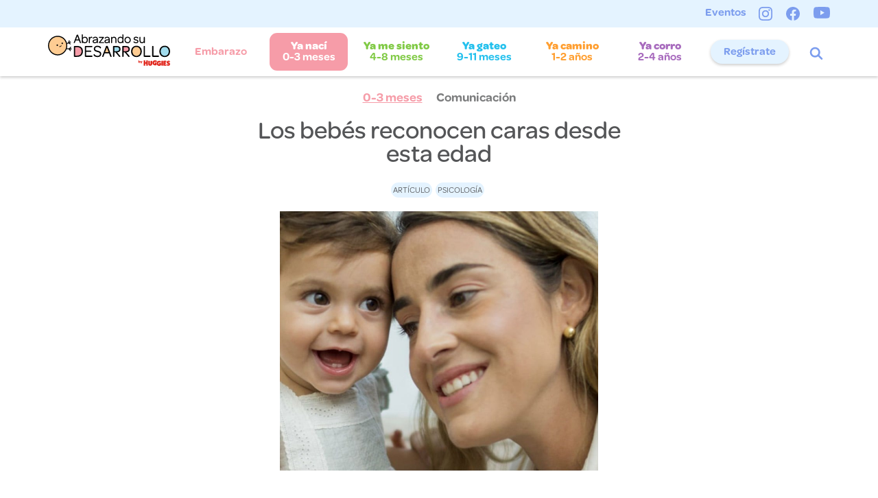

--- FILE ---
content_type: text/html; charset=utf-8
request_url: https://www.abrazandosudesarrollo.com.mx/etapas/ya-naci/los-bebes-reconocen-caras-desde-esta-edad/
body_size: 9472
content:


<!doctype html>
<html lang="es">
<head>
    <!-- Google Tag Manager -->
    <script>(function(w,d,s,l,i){w[l]=w[l]||[];w[l].push({'gtm.start':
    new Date().getTime(),event:'gtm.js'});var f=d.getElementsByTagName(s)[0],
    j=d.createElement(s),dl=l!='dataLayer'?'&l='+l:'';j.async=true;j.src=
    'https://www.googletagmanager.com/gtm.js?id='+i+dl;f.parentNode.insertBefore(j,f);
    })(window,document,'script','dataLayer','GTM-N8SZTKW');</script>
    <!-- End Google Tag Manager -->
    <meta charset="utf-8">
    <meta name="viewport" content="width=device-width, initial-scale=1.0">
    <meta name="title" content="Los beb&#233;s reconocen caras desde esta edad - Abrazando su desarrollo">
    <meta name="description" content="">
    <meta name="keywords" content="">
    <link rel="icon" type="image/vnd.microsoft.icon" href="/img/favicon.ico">

            <meta property="og:type" content="article"/>
            <meta property="og:title" content="Los beb&#233;s reconocen caras desde esta edad"/>
            <meta property="og:description" content=""/>
                <meta property="og:image" content="/media/qu3iv3is/momento-bebes-reconocen-caras-portada.jpg?anchor=center&amp;mode=crop&amp;width=819&amp;height=668&amp;rnd=132810725158630000"/>
            <meta property="og:image:width" content="310"/>
            <meta property="og:image:height" content="170"/>

    <title>Los beb&#233;s reconocen caras desde esta edad - Abrazando su desarrollo</title>

    <link href="/DependencyHandler.axd?s=[base64]&amp;t=Css&amp;cdv=1" type="text/css" rel="stylesheet"/>
    <style>
        [v-cloak] {
            display: none
        }
    </style>
    
    <script type="text/javascript" src="https://cdns.gigya.com/JS/gigya.js?apikey=3_tiOp1vxoGtdO5C3_p0_G3isEFbWhpcgKeiJk8f7sQMuf7XVf4OeXiG_KmoNMHfBn">
    {
        lang: "es-mx"
    }
    </script>
    <script type="text/javascript" src="https://match.hexagondata.com/ltm/js/main.js"></script>
</head>
<body>
<!-- Google Tag Manager (noscript) -->
<noscript>
    <iframe src="https://www.googletagmanager.com/ns.html?id=GTM-N8SZTKW"
            height="0" width="0" style="display:none;visibility:hidden">
    </iframe>
</noscript>
<!-- End Google Tag Manager (noscript) -->


<nav id="navPrin" class="ceroTres">
    <div class="secondaryNav">
        <div class="secNavContainer">
                <a class="secLink" href="/eventos/">
                    Eventos
                </a>

                <a rel="noopener noreferrer" class="iconLink instagram" href="https://www.instagram.com/abrazandosudesarrollomx/" target="_blank"></a>
                <a rel="noopener noreferrer" class="iconLink facebook" href="https://www.facebook.com/AbrazandoSuDesarrollo/" target="_blank"></a>
                <a rel="noopener noreferrer" class="iconLink youTube" href="https://www.youtube.com/channel/UCgRLzk-7dcKQ6JTm1HTpWxA/about" target="_blank"></a>
        </div>
    </div>
    <div class="navContainer">
        <a class="logo" href="/">
            <img class="logoFull" src="/media/zjnftl5l/logo-asd.svg" alt="Logo Asd">
            <img class="logoSmll" src="/media/capluusw/huggie-asd.svg" alt="Huggie Asd">
        </a>
        <div class="navLinksContainer">
                <a class="link embarazo " href="/etapas/embarazo/">
                    Embarazo
                </a>
                <a class="link ceroTres active" href="/etapas/ya-naci/">
                        <span>Ya nac&#237;</span> 
                    0-3 meses
                </a>
                <a class="link cuatroOcho " href="/etapas/ya-me-siento/">
                        <span>Ya me siento</span> 
                    4-8 meses
                </a>
                <a class="link nueveOnce " href="/etapas/ya-gateo/">
                        <span>Ya gateo</span> 
                    9-11 meses
                </a>
                <a class="link unoDos " href="/etapas/ya-camino/">
                        <span>Ya camino</span> 
                    1-2 a&#241;os
                </a>
                <a class="link dosCuatro " href="/etapas/ya-corro/">
                        <span>Ya corro</span> 
                    2-4 a&#241;os
                </a>
        </div>
        <div class="adminNav">
            <div class="iconLink user">
                   <a  href="/registro">Regístrate</a> 
            </div>

            <div class="iconLink search"></div>
        </div>
    </div>
    <div class="navMobileContainer">
        <div class="navMainContMob">
            <a class="logo" href="/"></a>
            <div class="iconContainer">
                 <a class="registerBtn" href="/registro">Regístrate</a>
                <div class="iconLink search"></div>
                <div class="iconLink burger"></div>
            </div>
        </div>
        <div class="navMobileMenu">
         

            <div class="navMobileLinks">
                    <a class="navMovLink embarazo" href="/etapas/embarazo/">
                        <div class="navMovLinkImg">
                                <img src="/media/ukclbnun/embarazo-m.svg" alt="Embarazo M">
                        </div>
                        <div class="navMovLinkTxt">
                            Embarazo
                        </div>
                    </a>
                    <a class="navMovLink ceroTres" href="/etapas/ya-naci/">
                        <div class="navMovLinkImg">
                                <img src="/media/310hpuvc/0-3-m.svg" alt="0 3 M">
                        </div>
                        <div class="navMovLinkTxt">
                                <span>Ya nac&#237;</span>
                            0-3 meses
                        </div>
                    </a>
                    <a class="navMovLink cuatroOcho" href="/etapas/ya-me-siento/">
                        <div class="navMovLinkImg">
                                <img src="/media/bunlzof0/4-8-m.svg" alt="4 8 M">
                        </div>
                        <div class="navMovLinkTxt">
                                <span>Ya me siento</span>
                            4-8 meses
                        </div>
                    </a>
                    <a class="navMovLink nueveOnce" href="/etapas/ya-gateo/">
                        <div class="navMovLinkImg">
                                <img src="/media/zr3fpnor/9-11-m.svg" alt="9 11 M">
                        </div>
                        <div class="navMovLinkTxt">
                                <span>Ya gateo</span>
                            9-11 meses
                        </div>
                    </a>
                    <a class="navMovLink unoDos" href="/etapas/ya-camino/">
                        <div class="navMovLinkImg">
                                <img src="/media/khanmyjf/12-23-m.svg" alt="12 23 M">
                        </div>
                        <div class="navMovLinkTxt">
                                <span>Ya camino</span>
                            1-2 a&#241;os
                        </div>
                    </a>
                    <a class="navMovLink dosCuatro" href="/etapas/ya-corro/">
                        <div class="navMovLinkImg">
                                <img src="/media/v05drnls/2-4-a.svg" alt="2 4 A">
                        </div>
                        <div class="navMovLinkTxt">
                                <span>Ya corro</span>
                            2-4 a&#241;os
                        </div>
                    </a>
            </div>
            <div class="secSubmenuMobile">
                    <a class="subSecMobLink" href="/eventos/">
                        Eventos
                    </a>
            </div>
            <div class="navMenuMobRrss">
                    <a rel="noopener noreferrer" class="navMobRrssIcon instagram" href="https://www.instagram.com/abrazandosudesarrollomx/" target="_blank"></a>
                    <a rel="noopener noreferrer" class="navMobRrssIcon facebook" href="https://www.facebook.com/AbrazandoSuDesarrollo/" target="_blank"></a>
                    <a rel="noopener noreferrer" class="navMobRrssIcon youTube" href="https://www.youtube.com/channel/UCgRLzk-7dcKQ6JTm1HTpWxA/about" target="_blank"></a>
            </div>
        </div>
    </div>
    

<div class="overlay-search">
    <div class="contentsSearch">
        <div class="iconContent">
            <div class="iconClose"></div>
        </div>
        <div class="textElement">
            <p class="title black">
                B&uacute;squeda
            </p>
        </div>
        <div class="searchElement">
            <div class="inputBlock">
                <form id="formSearch" method="GET" action="/busqueda/">
                    <input id="search" type="search" name="q" placeholder="Buscar">
                    <input type="submit" class="searchOutput" value="">
                </form>
            </div>
        </div>
        <div class="textElement">
            <p class="subtitle">
                Busca por categor&iacute;a o especialidad
            </p>
        </div>
        <div class="contentTags">
                <a href="/busqueda/?tag=2 a&#241;os">
                    <div class="searchTag">2 A&#241;os</div>
                </a>
                <a href="/busqueda/?tag=ACTIVIDAD">
                    <div class="searchTag">Actividad</div>
                </a>
                <a href="/busqueda/?tag=ACTIVIDADES">
                    <div class="searchTag">Actividades</div>
                </a>
                <a href="/busqueda/?tag=AGARRAR">
                    <div class="searchTag">Agarrar</div>
                </a>
                <a href="/busqueda/?tag=aprendiendo">
                    <div class="searchTag">Aprendiendo</div>
                </a>
                <a href="/busqueda/?tag=APRENDIZAJE">
                    <div class="searchTag">Aprendizaje</div>
                </a>
                <a href="/busqueda/?tag=art">
                    <div class="searchTag">Art</div>
                </a>
                <a href="/busqueda/?tag=ART&#205;CULO">
                    <div class="searchTag">Art&#237;culo</div>
                </a>
                <a href="/busqueda/?tag=caminar">
                    <div class="searchTag">Caminar</div>
                </a>
                <a href="/busqueda/?tag=celos">
                    <div class="searchTag">Celos</div>
                </a>
                <a href="/busqueda/?tag=clases">
                    <div class="searchTag">Clases</div>
                </a>
                <a href="/busqueda/?tag=clases online">
                    <div class="searchTag">Clases Online</div>
                </a>
                <a href="/busqueda/?tag=cocinar">
                    <div class="searchTag">Cocinar</div>
                </a>
                <a href="/busqueda/?tag=comunicaci&#243;n">
                    <div class="searchTag">Comunicaci&#243;n</div>
                </a>
                <a href="/busqueda/?tag=CONSEJOS">
                    <div class="searchTag">Consejos</div>
                </a>
                <a href="/busqueda/?tag=crecimiento">
                    <div class="searchTag">Crecimiento</div>
                </a>
                <a href="/busqueda/?tag=DESARROLLO">
                    <div class="searchTag">Desarrollo</div>
                </a>
                <a href="/busqueda/?tag=dislexia">
                    <div class="searchTag">Dislexia</div>
                </a>
                <a href="/busqueda/?tag=dos a&#241;os">
                    <div class="searchTag">Dos A&#241;os</div>
                </a>
                <a href="/busqueda/?tag=EJERCICIOS">
                    <div class="searchTag">Ejercicios</div>
                </a>
                <a href="/busqueda/?tag=emocional">
                    <div class="searchTag">Emocional</div>
                </a>
                <a href="/busqueda/?tag=hermanito">
                    <div class="searchTag">Hermanito</div>
                </a>
                <a href="/busqueda/?tag=infantil">
                    <div class="searchTag">Infantil</div>
                </a>
                <a href="/busqueda/?tag=insomnio">
                    <div class="searchTag">Insomnio</div>
                </a>
                <a href="/busqueda/?tag=juego">
                    <div class="searchTag">Juego</div>
                </a>
                <a href="/busqueda/?tag=juegos">
                    <div class="searchTag">Juegos</div>
                </a>
                <a href="/busqueda/?tag=KINESIOLOG&#205;A">
                    <div class="searchTag">Kinesiolog&#237;a</div>
                </a>
                <a href="/busqueda/?tag=lectura">
                    <div class="searchTag">Lectura</div>
                </a>
                <a href="/busqueda/?tag=MAM&#193;">
                    <div class="searchTag">Mam&#225;</div>
                </a>
                <a href="/busqueda/?tag=mascotas">
                    <div class="searchTag">Mascotas</div>
                </a>
                <a href="/busqueda/?tag=motrici">
                    <div class="searchTag">Motrici</div>
                </a>
                <a href="/busqueda/?tag=MOTRICIDAD">
                    <div class="searchTag">Motricidad</div>
                </a>
                <a href="/busqueda/?tag=NEUROPEDIATR&#205;A">
                    <div class="searchTag">Neuropediatr&#237;a</div>
                </a>
                <a href="/busqueda/?tag=PEDIATR&#205;A">
                    <div class="searchTag">Pediatr&#237;a</div>
                </a>
                <a href="/busqueda/?tag=plastilina">
                    <div class="searchTag">Plastilina</div>
                </a>
                <a href="/busqueda/?tag=preescolar">
                    <div class="searchTag">Preescolar</div>
                </a>
                <a href="/busqueda/?tag=PSICOLOG&#205;A">
                    <div class="searchTag">Psicolog&#237;a</div>
                </a>
                <a href="/busqueda/?tag=PSICOPROFILAXIS">
                    <div class="searchTag">Psicoprofilaxis</div>
                </a>
                <a href="/busqueda/?tag=rutina">
                    <div class="searchTag">Rutina</div>
                </a>
                <a href="/busqueda/?tag=sensoriales">
                    <div class="searchTag">Sensoriales</div>
                </a>
                <a href="/busqueda/?tag=socioemocional">
                    <div class="searchTag">Socioemocional</div>
                </a>
                <a href="/busqueda/?tag=sue&#241;o">
                    <div class="searchTag">Sue&#241;o</div>
                </a>
                <a href="/busqueda/?tag=TDAH">
                    <div class="searchTag">Tdah</div>
                </a>
                <a href="/busqueda/?tag=transtornos">
                    <div class="searchTag">Transtornos</div>
                </a>
                <a href="/busqueda/?tag=VIDEO">
                    <div class="searchTag">Video</div>
                </a>
                <a href="/busqueda/?tag=ya corro">
                    <div class="searchTag">Ya Corro</div>
                </a>
                <a href="/busqueda/?tag=yoga">
                    <div class="searchTag">Yoga</div>
                </a>
        </div>
    </div>
</div>

</nav>
<div class="stickyTrigger"></div>
<main id="app" style="min-height: -243.094px">
    

<div class="articleContainer">
    <div class="preTitleContainer">
        <a href="/etapas/ya-naci/" class="etapaTag ceroTres">
            0-3 meses
        </a>
        <a href="/etapas/ya-naci/?flt=Comunicaci&#243;n" class="pilarKind">
            Comunicaci&#243;n
        </a>
    </div>
    <div class="titleContainer">
        <div class="articleTitle">
            Los beb&#233;s reconocen caras desde esta edad
        </div>
    </div>
    <div class="titleTagsContainer">
                <a href="/busqueda/?tag=ART&#205;CULO">
                    <div class="articleTag">ART&#205;CULO</div>
                </a>
                <a href="/busqueda/?tag=PSICOLOG&#205;A">
                    <div class="articleTag">PSICOLOG&#205;A</div>
                </a>
    </div>
        <div class="mainImg">
            <img src="/media/qu3iv3is/momento-bebes-reconocen-caras-portada.jpg?anchor=center&amp;mode=crop&amp;width=819&amp;height=668&amp;rnd=132810725158630000" alt="Los beb&#233;s reconocen caras desde esta edad">
        </div>

    <div class="mainInfoContainer">
        <div class="leftCol">
            <div class="cardSpecials forArticle">
                <div class="cardSpecial">
                    <div class="preTitle">
                        Avalado por:
                    </div>
                    <div class="cardSpecialCard">
                        <div class="cardSpacialImg">
                            <a href="/busqueda/?especialista=Andrea D&#237;az">
                                <img src="/media/pned35ya/esp-andrea-2x.png" alt="Esp Andrea">
                            </a>
                        </div>
                        <div class="cardSpecialData">
                            <div class="preTitleMobile">
                                Avalado por:
                            </div>
                            <div class="cardSpecialName">
                                <a href="/busqueda/?especialista=Andrea D&#237;az">
                                    Andrea D&#237;az
                                </a>
                            </div>
                            <div class="cardSpecialPilar">
                                Psic&#243;loga
                            </div>
                        </div>
                    </div>
                </div>
            </div>
            <div class="rrssContent">
                <a href="https://www.facebook.com/sharer.php?u=http://www.abrazandosudesarrollo.com.mx/etapas/ya-naci/los-bebes-reconocen-caras-desde-esta-edad/" target="_blank">
                    <div class="linkIcon facebook"></div>
                </a>
                <a href="https://api.whatsapp.com/send?&amp;text=Los beb&#233;s reconocen caras desde esta edad%20http://www.abrazandosudesarrollo.com.mx/etapas/ya-naci/los-bebes-reconocen-caras-desde-esta-edad/" target="_blank">
                    <div class="linkIcon whats"></div>
                </a>
            </div>



        <test class="mobile" :key="'6d365816-d1ae-4121-90db-692505e65ed6'" :questions-count="10" :color="'ceroTres'" :etapa-id="'6d365816-d1ae-4121-90db-692505e65ed6'"
              :low="'<p>Trabajar juntos ayudará al desarrollo de tu bebé, con esta información podrás lograrlo.</p>'" 
              :mid="'<p><strong>¡Van muy bien!</strong> Sin embargo, siempre hay forma de mejorar. Te recomendamos la siguiente información para impulsarlo.</p>'" 
              :high="'<p><strong>¡Excelente!</strong> Tu bebé cumple con las habilidades adecuadas para su edad. El tiempo, dedicación y esfuerzos diarios están rindiendo frutos.</p>'" 
              
              inline-template v-cloak>
            <div class="columnOne noPadding testContainer slideCancel active">
                    <div class="testBlock main" v-if="!loading">
                        <span v-if="!testDone">
                            <div class="testTxt view">
                                Encuentra contenido avalado por nuestras especialistas y obt&#233;n recomendaciones personalizadas realizando nuestro test.
                            </div>
                            <div class="testCta main" data-etapa="0-3 meses">
                                <a class="cta cta__blue grow view" @click="openTest">Empezar test</a>
                            </div>
                        </span>
                        
                        <span v-else="testDone">
                            <div class="testTxt view">
                                Ya respondiste exitosamente nuestro test.  Te invitamos a ver el contenido sugerido para tu beb&#233;.
                            </div>
                            <button class="cta cta__blue grow" @click="showResults" :disabled="results.length == 0">Ver resultados</button>
                        </span>
                    </div>
            </div>
        </test>

    

        <test-modal :key="'6d365816-d1ae-4121-90db-692505e65ed6'" :questions-count="10" :color="'ceroTres'" :etapa-id="'6d365816-d1ae-4121-90db-692505e65ed6'"
                    :low="'<p>Trabajar juntos ayudará al desarrollo de tu bebé, con esta información podrás lograrlo.</p>'"
                    :mid="'<p><strong>¡Van muy bien!</strong> Sin embargo, siempre hay forma de mejorar. Te recomendamos la siguiente información para impulsarlo.</p>'"
                    :high="'<p><strong>¡Excelente!</strong> Tu bebé cumple con las habilidades adecuadas para su edad. El tiempo, dedicación y esfuerzos diarios están rindiendo frutos.</p>'"
                    inline-template v-cloak>
            
            <div class="columnOne noPadding testContainer active">
                <div class="overlay-test" ref="overlay" id="overlay6d365816-d1ae-4121-90db-692505e65ed6">
                    <div class="testStart ceroTres" ref="testStart" id="testStart6d365816-d1ae-4121-90db-692505e65ed6">

                        <div class="iconContent">
                            <div class="iconClose" @click="closeTest"></div>
                        </div>
                        <div class="testEtapa">test 0-3 meses</div>
                        <div class="testEtapaIcon">
                            <img src="/media/310hpuvc/0-3-m.svg" alt="0 3 M">
                        </div>
                        <div class="testEtapaText">
                            Conocer las &#225;reas de oportunidad de tu beb&#233;, te ayudar&#225; a impulsarlo adecuadamente. Responde nuestro breve test y descubre sus habilidades.
                        </div>
                        <div class="testEtapaCta">
                            <a class="cta cta__blue" @click="startQuest">Empezar test</a>
                        </div>
                    </div>
                    <div class="testPreguntas" ref="openPreguntas" id="openPreguntas6d365816-d1ae-4121-90db-692505e65ed6">
                        <div class="iconContent">
                            <div class="iconClose" @click="closeQuest"></div>
                        </div>
                        <div class="infoContainer">
                                    <div class="testQuest" data-quest="1">
                                        <div class="testEtapa" data-quest="1">
                                            <img src="/media/310hpuvc/0-3-m.svg" alt="0 3 M">
                                            test 0-3 meses
                                        </div>
                                        <div class="infoContainer">
                                            <div class="pilarIdMobile learn">
                                                Aprendizaje
                                            </div>

                                            <div class="questImg">
                                                <img src="/media/qopp0q3h/test1.png" alt="Test1">
                                            </div>
                                            <div class="questData">
                                                <div class="pilarId learn">
                                                    <div class="pilarIcon"></div>Aprendizaje
                                                </div>
                                                <div class="thisQuest">
                                                    &#191;Sigue con la mirada objetos?
                                                </div>
                                                <div class="ctaOptions">
                                                    <button class="cta cta__blue" @click="answer($event, '8f2f2b73-484f-44c5-84aa-b4bb14bd07bb', false, '1ccd6bc7-272d-4c94-96f8-34742bb3dfb0', '1')">No</button>
                                                    <button class="cta cta__blue" @click="answer($event, '8f2f2b73-484f-44c5-84aa-b4bb14bd07bb', true, '1ccd6bc7-272d-4c94-96f8-34742bb3dfb0', '1')">Si</button>
                                                </div>
                                                <div class="contentAvance">
                                                    <div class="questCounter">
                                                        <span>Pregunta 1 / 10</span>
                                                    </div>
                                                    <div class="questBarra">
                                                        <div class="questFiller" :style="{width: progress + '%'}"></div>
                                                    </div>
                                                </div>
                                            </div>
                                        </div>
                                    </div>
                                    <div class="testQuest" data-quest="2">
                                        <div class="testEtapa" data-quest="2">
                                            <img src="/media/310hpuvc/0-3-m.svg" alt="0 3 M">
                                            test 0-3 meses
                                        </div>
                                        <div class="infoContainer">
                                            <div class="pilarIdMobile learn">
                                                Aprendizaje
                                            </div>

                                            <div class="questImg">
                                                <img src="/media/qopp0q3h/test1.png" alt="Test1">
                                            </div>
                                            <div class="questData">
                                                <div class="pilarId learn">
                                                    <div class="pilarIcon"></div>Aprendizaje
                                                </div>
                                                <div class="thisQuest">
                                                    &#191;Al estar acostado intenta alcanzar un objeto?
                                                </div>
                                                <div class="ctaOptions">
                                                    <button class="cta cta__blue" @click="answer($event, '935b2f84-52d7-486c-a7da-dce1453ce21a', false, '1ccd6bc7-272d-4c94-96f8-34742bb3dfb0', '2')">No</button>
                                                    <button class="cta cta__blue" @click="answer($event, '935b2f84-52d7-486c-a7da-dce1453ce21a', true, '1ccd6bc7-272d-4c94-96f8-34742bb3dfb0', '2')">Si</button>
                                                </div>
                                                <div class="contentAvance">
                                                    <div class="questCounter">
                                                        <span>Pregunta 2 / 10</span>
                                                    </div>
                                                    <div class="questBarra">
                                                        <div class="questFiller" :style="{width: progress + '%'}"></div>
                                                    </div>
                                                </div>
                                            </div>
                                        </div>
                                    </div>
                                    <div class="testQuest" data-quest="3">
                                        <div class="testEtapa" data-quest="3">
                                            <img src="/media/310hpuvc/0-3-m.svg" alt="0 3 M">
                                            test 0-3 meses
                                        </div>
                                        <div class="infoContainer">
                                            <div class="pilarIdMobile talk">
                                                Comunicaci&#243;n
                                            </div>

                                            <div class="questImg">
                                                <img src="/media/qopp0q3h/test1.png" alt="Test1">
                                            </div>
                                            <div class="questData">
                                                <div class="pilarId talk">
                                                    <div class="pilarIcon"></div>Comunicaci&#243;n
                                                </div>
                                                <div class="thisQuest">
                                                    &#191;Hace sonidos al ver juguetes o mirar personas?
                                                </div>
                                                <div class="ctaOptions">
                                                    <button class="cta cta__blue" @click="answer($event, '33ba21b8-099a-478b-a5a5-5eca420d917e', false, '0c19e939-1c82-4b9a-9afd-aed00db55512', '3')">No</button>
                                                    <button class="cta cta__blue" @click="answer($event, '33ba21b8-099a-478b-a5a5-5eca420d917e', true, '0c19e939-1c82-4b9a-9afd-aed00db55512', '3')">Si</button>
                                                </div>
                                                <div class="contentAvance">
                                                    <div class="questCounter">
                                                        <span>Pregunta 3 / 10</span>
                                                    </div>
                                                    <div class="questBarra">
                                                        <div class="questFiller" :style="{width: progress + '%'}"></div>
                                                    </div>
                                                </div>
                                            </div>
                                        </div>
                                    </div>
                                    <div class="testQuest" data-quest="4">
                                        <div class="testEtapa" data-quest="4">
                                            <img src="/media/310hpuvc/0-3-m.svg" alt="0 3 M">
                                            test 0-3 meses
                                        </div>
                                        <div class="infoContainer">
                                            <div class="pilarIdMobile talk">
                                                Comunicaci&#243;n
                                            </div>

                                            <div class="questImg">
                                                <img src="/media/qopp0q3h/test1.png" alt="Test1">
                                            </div>
                                            <div class="questData">
                                                <div class="pilarId talk">
                                                    <div class="pilarIcon"></div>Comunicaci&#243;n
                                                </div>
                                                <div class="thisQuest">
                                                    &#191;Algunas veces tu beb&#233; produce balbuceos o sonidos suaves con la garganta?
                                                </div>
                                                <div class="ctaOptions">
                                                    <button class="cta cta__blue" @click="answer($event, '16c2c79f-575b-4de1-bbe7-bff2a4ed5f88', false, '0c19e939-1c82-4b9a-9afd-aed00db55512', '4')">No</button>
                                                    <button class="cta cta__blue" @click="answer($event, '16c2c79f-575b-4de1-bbe7-bff2a4ed5f88', true, '0c19e939-1c82-4b9a-9afd-aed00db55512', '4')">Si</button>
                                                </div>
                                                <div class="contentAvance">
                                                    <div class="questCounter">
                                                        <span>Pregunta 4 / 10</span>
                                                    </div>
                                                    <div class="questBarra">
                                                        <div class="questFiller" :style="{width: progress + '%'}"></div>
                                                    </div>
                                                </div>
                                            </div>
                                        </div>
                                    </div>
                                    <div class="testQuest" data-quest="5">
                                        <div class="testEtapa" data-quest="5">
                                            <img src="/media/310hpuvc/0-3-m.svg" alt="0 3 M">
                                            test 0-3 meses
                                        </div>
                                        <div class="infoContainer">
                                            <div class="pilarIdMobile move">
                                                Motricidad
                                            </div>

                                            <div class="questImg">
                                                <img src="/media/qopp0q3h/test1.png" alt="Test1">
                                            </div>
                                            <div class="questData">
                                                <div class="pilarId move">
                                                    <div class="pilarIcon"></div>Motricidad
                                                </div>
                                                <div class="thisQuest">
                                                    &#191;Despu&#233;s del tercer mes, extiende su mano y puede alcanzar objetos y llevarlos a la boca?
                                                </div>
                                                <div class="ctaOptions">
                                                    <button class="cta cta__blue" @click="answer($event, 'e1e590a9-a109-47e8-ace8-b9cfc7ef6576', false, '4a6c434d-a11c-496d-8fb9-d16d522d588f', '5')">No</button>
                                                    <button class="cta cta__blue" @click="answer($event, 'e1e590a9-a109-47e8-ace8-b9cfc7ef6576', true, '4a6c434d-a11c-496d-8fb9-d16d522d588f', '5')">Si</button>
                                                </div>
                                                <div class="contentAvance">
                                                    <div class="questCounter">
                                                        <span>Pregunta 5 / 10</span>
                                                    </div>
                                                    <div class="questBarra">
                                                        <div class="questFiller" :style="{width: progress + '%'}"></div>
                                                    </div>
                                                </div>
                                            </div>
                                        </div>
                                    </div>
                                    <div class="testQuest" data-quest="6">
                                        <div class="testEtapa" data-quest="6">
                                            <img src="/media/310hpuvc/0-3-m.svg" alt="0 3 M">
                                            test 0-3 meses
                                        </div>
                                        <div class="infoContainer">
                                            <div class="pilarIdMobile move">
                                                Motricidad
                                            </div>

                                            <div class="questImg">
                                                <img src="/media/qopp0q3h/test1.png" alt="Test1">
                                            </div>
                                            <div class="questData">
                                                <div class="pilarId move">
                                                    <div class="pilarIcon"></div>Motricidad
                                                </div>
                                                <div class="thisQuest">
                                                    &#191;Al finalizar el tercer mes, puede mantener la cabeza levantada?
                                                </div>
                                                <div class="ctaOptions">
                                                    <button class="cta cta__blue" @click="answer($event, '44bed708-adc3-44b4-ad64-82ea0f7b14a7', false, '4a6c434d-a11c-496d-8fb9-d16d522d588f', '6')">No</button>
                                                    <button class="cta cta__blue" @click="answer($event, '44bed708-adc3-44b4-ad64-82ea0f7b14a7', true, '4a6c434d-a11c-496d-8fb9-d16d522d588f', '6')">Si</button>
                                                </div>
                                                <div class="contentAvance">
                                                    <div class="questCounter">
                                                        <span>Pregunta 6 / 10</span>
                                                    </div>
                                                    <div class="questBarra">
                                                        <div class="questFiller" :style="{width: progress + '%'}"></div>
                                                    </div>
                                                </div>
                                            </div>
                                        </div>
                                    </div>
                                    <div class="testQuest" data-quest="7">
                                        <div class="testEtapa" data-quest="7">
                                            <img src="/media/310hpuvc/0-3-m.svg" alt="0 3 M">
                                            test 0-3 meses
                                        </div>
                                        <div class="infoContainer">
                                            <div class="pilarIdMobile world">
                                                Relaci&#243;n con su entorno
                                            </div>

                                            <div class="questImg">
                                                <img src="/media/qopp0q3h/test1.png" alt="Test1">
                                            </div>
                                            <div class="questData">
                                                <div class="pilarId world">
                                                    <div class="pilarIcon"></div>Relaci&#243;n con su entorno
                                                </div>
                                                <div class="thisQuest">
                                                    &#191;Succiona y deglute sin dificultad ni atragantarse?
                                                </div>
                                                <div class="ctaOptions">
                                                    <button class="cta cta__blue" @click="answer($event, '9e1d3a5d-d54b-43d3-8cf8-9e3fdc6589eb', false, 'fbaa1450-81e1-4e1b-9dea-1f4488723779', '7')">No</button>
                                                    <button class="cta cta__blue" @click="answer($event, '9e1d3a5d-d54b-43d3-8cf8-9e3fdc6589eb', true, 'fbaa1450-81e1-4e1b-9dea-1f4488723779', '7')">Si</button>
                                                </div>
                                                <div class="contentAvance">
                                                    <div class="questCounter">
                                                        <span>Pregunta 7 / 10</span>
                                                    </div>
                                                    <div class="questBarra">
                                                        <div class="questFiller" :style="{width: progress + '%'}"></div>
                                                    </div>
                                                </div>
                                            </div>
                                        </div>
                                    </div>
                                    <div class="testQuest" data-quest="8">
                                        <div class="testEtapa" data-quest="8">
                                            <img src="/media/310hpuvc/0-3-m.svg" alt="0 3 M">
                                            test 0-3 meses
                                        </div>
                                        <div class="infoContainer">
                                            <div class="pilarIdMobile world">
                                                Relaci&#243;n con su entorno
                                            </div>

                                            <div class="questImg">
                                                <img src="/media/qopp0q3h/test1.png" alt="Test1">
                                            </div>
                                            <div class="questData">
                                                <div class="pilarId world">
                                                    <div class="pilarIcon"></div>Relaci&#243;n con su entorno
                                                </div>
                                                <div class="thisQuest">
                                                    &#191;Llora y/o se queja cuando est&#225; molesto?
                                                </div>
                                                <div class="ctaOptions">
                                                    <button class="cta cta__blue" @click="answer($event, '87ca28b0-779c-435f-a3f9-6d4389c2c740', false, 'fbaa1450-81e1-4e1b-9dea-1f4488723779', '8')">No</button>
                                                    <button class="cta cta__blue" @click="answer($event, '87ca28b0-779c-435f-a3f9-6d4389c2c740', true, 'fbaa1450-81e1-4e1b-9dea-1f4488723779', '8')">Si</button>
                                                </div>
                                                <div class="contentAvance">
                                                    <div class="questCounter">
                                                        <span>Pregunta 8 / 10</span>
                                                    </div>
                                                    <div class="questBarra">
                                                        <div class="questFiller" :style="{width: progress + '%'}"></div>
                                                    </div>
                                                </div>
                                            </div>
                                        </div>
                                    </div>
                                    <div class="testQuest" data-quest="9">
                                        <div class="testEtapa" data-quest="9">
                                            <img src="/media/310hpuvc/0-3-m.svg" alt="0 3 M">
                                            test 0-3 meses
                                        </div>
                                        <div class="infoContainer">
                                            <div class="pilarIdMobile social">
                                                Socioemocional
                                            </div>

                                            <div class="questImg">
                                                <img src="/media/qopp0q3h/test1.png" alt="Test1">
                                            </div>
                                            <div class="questData">
                                                <div class="pilarId social">
                                                    <div class="pilarIcon"></div>Socioemocional
                                                </div>
                                                <div class="thisQuest">
                                                    Cuando le sonr&#237;es a tu beb&#233;, &#191;te responde tambi&#233;n con una sonrisa?
                                                </div>
                                                <div class="ctaOptions">
                                                    <button class="cta cta__blue" @click="answer($event, '9c6bdbec-daa6-4c8a-99e5-8e6275c84ef7', false, '70b3c440-ef10-4cc2-88cd-eb7823932618', '9')">No</button>
                                                    <button class="cta cta__blue" @click="answer($event, '9c6bdbec-daa6-4c8a-99e5-8e6275c84ef7', true, '70b3c440-ef10-4cc2-88cd-eb7823932618', '9')">Si</button>
                                                </div>
                                                <div class="contentAvance">
                                                    <div class="questCounter">
                                                        <span>Pregunta 9 / 10</span>
                                                    </div>
                                                    <div class="questBarra">
                                                        <div class="questFiller" :style="{width: progress + '%'}"></div>
                                                    </div>
                                                </div>
                                            </div>
                                        </div>
                                    </div>
                                    <div class="testQuest" data-quest="10">
                                        <div class="testEtapa" data-quest="10">
                                            <img src="/media/310hpuvc/0-3-m.svg" alt="0 3 M">
                                            test 0-3 meses
                                        </div>
                                        <div class="infoContainer">
                                            <div class="pilarIdMobile social">
                                                Socioemocional
                                            </div>

                                            <div class="questImg">
                                                <img src="/media/qopp0q3h/test1.png" alt="Test1">
                                            </div>
                                            <div class="questData">
                                                <div class="pilarId social">
                                                    <div class="pilarIcon"></div>Socioemocional
                                                </div>
                                                <div class="thisQuest">
                                                    &#191;Tu beb&#233; mira y juega con sus manos y dedos?
                                                </div>
                                                <div class="ctaOptions">
                                                    <button class="cta cta__blue" @click="answer($event, 'bf05bacc-ae50-4d39-ae2f-239c80afbf6a', false, '70b3c440-ef10-4cc2-88cd-eb7823932618', '10')">No</button>
                                                    <button class="cta cta__blue" @click="answer($event, 'bf05bacc-ae50-4d39-ae2f-239c80afbf6a', true, '70b3c440-ef10-4cc2-88cd-eb7823932618', '10')">Si</button>
                                                </div>
                                                <div class="contentAvance">
                                                    <div class="questCounter">
                                                        <span>Pregunta 10 / 10</span>
                                                    </div>
                                                    <div class="questBarra">
                                                        <div class="questFiller" :style="{width: progress + '%'}"></div>
                                                    </div>
                                                </div>
                                            </div>
                                        </div>
                                    </div>

                        </div>
                    </div>

                    <div class="testResults" ref="contentResults" id="contentResults6d365816-d1ae-4121-90db-692505e65ed6">
                        <div class="barBack ceroTres">
                            <div class="ctaBack" @click="backToPage">Regresar</div>
                            <div class="etapaTitle">
                                <div class="currentTest">0-3 meses</div>
                                <div class="titleSection d-none d-lg-block">Has completado exitosamente el test, estos son los resultados:</div>
                                <div class="titleSection d-block d-lg-none">Resultados Test</div>
                            </div>
                        </div>
                        <div class="currentTestMobile ceroTres">0-3 meses</div>
                        <div class="containerTestPilar ceroTres">
                            <div v-for="result in results" :class="'pilarScore ' + result.Pillar.Class">
                                <div class="pilarInfo">
                                    <div class="pilarData">
                                        <div v-on:click="togglePilars($event, result.Pillar.Class)" :class="'pilarId ' + result.Pillar.Class">
                                            <div class="pilarIcon"></div>{{ result.Pillar.Name }}
                                        </div>
                                        <div class="progressBar">
                                            <div class="progressFiller" :style="{width: result.Percentage + '%'}"></div>
                                        </div>
                                    </div>
                                    <div class="scoreAdvice" style="display: block">
                                        <span v-html="getResultMessage(result.Percentage)"></span>
                                    </div>
                                </div>
                            </div>
                        </div>
                        <div class="resultsGrid">
                            <span v-if="testDone && testSuccess">
                                <h2><p>¡Tu hijo(a) está teniendo un desarrollo adecuado! <br />Te invitamos a consultar la siguiente etapa de desarrollo para conocer los próximos avances y habilidades.</p></h2>
                            </span>
                            <span v-else>
                                <h2>Selecciona una categoría de arriba para filtrar el contenido sugerido</h2>
                            </span>
                            <div v-if="result.RelatedArticles.length" v-for="result in results" class="articlesRecomended" style="display: none" :data-pilar="result.Pillar.Class">
                                <div :class="'pilarId ' + result.Pillar.Class">
                                    <div class="pilarIcon"></div>
                                    {{ result.Pillar.Name }}
                                </div>
                                <!-- Swiper -->
                                <div class="swiper swiperCards">
                                    <div class="swiper-wrapper">
                                        <div v-for="article in result.RelatedArticles" class="swiper-slide">
                                            <div class="cardContainer cardEtapas ceroTres">
                                                <a :href="article.Url">
                                                    <div class="cardEtapa">0-3 meses</div>
                                                    <div class="cardContainerImg">
                                                        <img class="w-100" :src="getCrop(article.Thumbnail, 'homeEtapasPrincipal')">
                                                    </div>
                                                    <div class="cardEtapaTitle">{{ article.Name }}</div>
                                                </a>
                                            </div>
                                        </div>
                                    </div>
                                    <div class="swiper-button-next"></div>
                                    <div class="swiper-button-prev"></div>
                                    <!-- Dots and scrollbar hidden -->
                                    <!-- <div class="swiper-scrollbar"></div>
                                    <div class="swiper-pagination"></div> -->
                                </div>
                                <!--End  Swiper -->
                            </div>
                        </div>

                        <div class="columnOne noPadding ctaResults">
                            <div class="testBlock">
                                <div class="testTxt view">
                                    Recuerda que cada beb&#233; es diferente y avanza a su propio ritmo, &#191;te gustar&#237;a responder el test nuevamente?
                                </div>
                                <div class="testCta resultsOne">
                                    <button class="cta cta__blue grow againTest view" @click="openTest">Comenzar de nuevo</button>
                                        <a class="cta grow nextStage cta__ceroTres view" href="/etapas/ya-me-siento/" v-if="testSuccess">Ver siguiente etapa</a>
                                    <button class="cta grow againStage cta__ceroTres view" @click="backToPage" v-if="!testSuccess">Regresar a la etapa</button>
                                </div>
                            </div>
                        </div>
                    </div>
                </div>
            </div>
        </test-modal>

        </div>
        <div class="rightCol">
            <div class="columnOne">
                <div class="textElement gralArt imageElement">
                    


    <div class="umb-grid">
                <div class="grid-section">
    <div >
        <div class="row clearfix">
            <div class="column">
                <div >
                            
    
<p>Cuando tu bebé por fin está en tus brazos, quizás te preguntes si reconoce tu cara. ¿Puede alguien tan chiquito saber que eres su mamá y recordar tu rostro? Los recién nacidos solo pueden ver rostros y objetos a 30 centímetros de distancia. Esto es perfecto para que tu hijo o hija comience a examinarte y conocerte cuando lo alimentas. </p>
<p><strong>¿A qué edad los bebés reconocen caras?</strong></p>
<p>El proceso de reconocimiento de objetos y rostros comienza muy temprano en los recién nacidos: estudios han demostrado que incluso con su vista limitada, pueden reconocer una cara y, de hecho, prefieren mirar los rostros, especialmente el de mamá.</p>
<p>Un recién nacido mira la cara de su madre durante la lactancia y también se familiariza con las características únicas de ella. Esto ayuda a generar un vínculo afectivo, ya que el bebé relaciona ese rostro con la persona que satisface sus necesidades.</p>
<p>Los bebés identifican las caras antes que cualquier otro tipo de objeto o patrón. Al segundo mes de nacido, tu hijo o hija reconocerá la cara de su madre o padre, o la de sus cuidadores principales. </p>


                            
    
    <img src="/media/p3zhku1f/cuando-reconoce-rostros-un-bebe.jpg" alt="">


                            
    
<p><strong>La mirada atenta del bebé</strong></p>
<p>Cuando tu bebé comience a pasar más tiempo despierto y alerta, pasará largos periodos observando y estudiando el mundo que lo rodea, lo que promueve el reconocimiento de las personas a su alrededor.</p>
<p>Las personas extrañas generan mucha curiosidad para los pequeños y pequeñas de tres meses, ya que examinan las expresiones en sus rostros. A los bebés también les encanta verse en el espejo, pero como no pueden reconocerse a sí mismos, es una actividad social que les ayuda a interactuar con su reflejo, pues piensan que se trata de otra persona.</p>


                </div>
            </div>        </div>
    </div>
                </div>
    </div>



                </div>

            </div>



        <test :key="'6d365816-d1ae-4121-90db-692505e65ed6'" :questions-count="10" :color="'ceroTres'" :etapa-id="'6d365816-d1ae-4121-90db-692505e65ed6'"
              :low="'<p>Trabajar juntos ayudará al desarrollo de tu bebé, con esta información podrás lograrlo.</p>'" 
              :mid="'<p><strong>¡Van muy bien!</strong> Sin embargo, siempre hay forma de mejorar. Te recomendamos la siguiente información para impulsarlo.</p>'" 
              :high="'<p><strong>¡Excelente!</strong> Tu bebé cumple con las habilidades adecuadas para su edad. El tiempo, dedicación y esfuerzos diarios están rindiendo frutos.</p>'" 
              
              inline-template v-cloak>
            <div class="columnOne noPadding testContainer slideCancel active">
                    <div class="testBlock main" v-if="!loading">
                        <span v-if="!testDone">
                            <div class="testTxt view">
                                Encuentra contenido avalado por nuestras especialistas y obt&#233;n recomendaciones personalizadas realizando nuestro test.
                            </div>
                            <div class="testCta main" data-etapa="0-3 meses">
                                <a class="cta cta__blue grow view" @click="openTest">Empezar test</a>
                            </div>
                        </span>
                        
                        <span v-else="testDone">
                            <div class="testTxt view">
                                Ya respondiste exitosamente nuestro test.  Te invitamos a ver el contenido sugerido para tu beb&#233;.
                            </div>
                            <button class="cta cta__blue grow" @click="showResults" :disabled="results.length == 0">Ver resultados</button>
                        </span>
                    </div>
            </div>
        </test>

    
        </div>
        <div class="rrssMobile">
            <div class="rrssContent">
                <a href="https://www.facebook.com/sharer.php?u=http://www.abrazandosudesarrollo.com.mx/etapas/ya-naci/los-bebes-reconocen-caras-desde-esta-edad/" target="_blank">
                    <div class="linkIcon facebook"></div>
                </a>
                <a href="https://api.whatsapp.com/send?&amp;text=Los beb&#233;s reconocen caras desde esta edad%20http://www.abrazandosudesarrollo.com.mx/etapas/ya-naci/los-bebes-reconocen-caras-desde-esta-edad/" target="_blank">
                    <div class="linkIcon whats"></div>
                </a>
            </div>
        </div>
    </div>
</div>




	<div class="columnOne noPadding smallPadding articulos">
		<div class="onGrid">
			<div class="textElement">
				<p class="title ceroTres">
					contenido relacionado
				</p>
			</div>
			<div class="contieneEtapas">


<div class="cardEtapas ceroTres" data-stage="0-3 meses" data-category="Comunicaci&#243;n" data-specialist="Psicolog&#237;a">
    <div class="marginSlick">
        <div class="cardEtapa">
            0-3 meses
        </div>
        <div class="cardContainerImg" >
            <a href="/etapas/ya-naci/los-sonidos-que-tu-bebe-hace-para-comunicarse-contigo/">
                <img src="/media/xmthp5kj/sonidos-bebe-llamar-atencion-portada.jpg?anchor=center&amp;mode=crop&amp;width=631&amp;height=348&amp;rnd=132810725264970000">
            </a>
        </div>
        <div class="cardPilarId talk" data-id="talk">
            Comunicaci&#243;n
        </div>
        <div class="cardEtapaTitle">
            <a href="/etapas/ya-naci/los-sonidos-que-tu-bebe-hace-para-comunicarse-contigo/">
                Los sonidos que tu beb&#233; hace para comunicarse contigo
            </a>
        </div>
        
    </div>
</div>

<div class="cardEtapas ceroTres" data-stage="0-3 meses" data-category="Comunicaci&#243;n" data-specialist="Neurolog&#237;a">
    <div class="marginSlick">
        <div class="cardEtapa">
            0-3 meses
        </div>
        <div class="cardContainerImg" >
            <a href="/etapas/ya-naci/cantarle-a-tu-bebe-promueve-su-desarrollo/">
                <img src="/media/sstl01h5/cantarle-a-tu-bebe-promueve-su-desarrollo.jpg?anchor=center&amp;mode=crop&amp;width=631&amp;height=348&amp;rnd=132810711941700000">
            </a>
        </div>
        <div class="cardPilarId talk" data-id="talk">
            Comunicaci&#243;n
        </div>
        <div class="cardEtapaTitle">
            <a href="/etapas/ya-naci/cantarle-a-tu-bebe-promueve-su-desarrollo/">
                Cantarle a tu beb&#233; promueve su desarrollo
            </a>
        </div>
        
    </div>
</div>

<div class="cardEtapas ceroTres" data-stage="0-3 meses" data-category="Socioemocional" data-specialist="Psicolog&#237;a">
    <div class="marginSlick">
        <div class="cardEtapa">
            0-3 meses
        </div>
        <div class="cardContainerImg" >
            <a href="/etapas/ya-naci/los-beneficios-de-dormir-con-tu-bebe/">
                <img src="/media/egslipdx/beneficios-de-dormir-con-tu-bb1.png?center=0.46902796188366097,0.49564685332613218&amp;mode=crop&amp;width=631&amp;height=348&amp;rnd=132810725203470000">
            </a>
        </div>
        <div class="cardPilarId social" data-id="social">
            Socioemocional
        </div>
        <div class="cardEtapaTitle">
            <a href="/etapas/ya-naci/los-beneficios-de-dormir-con-tu-bebe/">
                Los beneficios de dormir con tu beb&#233;
            </a>
        </div>
        
    </div>
</div>

<div class="cardEtapas ceroTres" data-stage="0-3 meses" data-category="Motricidad" data-specialist="Kinesiolog&#237;a">
    <div class="marginSlick">
        <div class="cardEtapa">
            0-3 meses
        </div>
        <div class="cardContainerImg" >
            <a href="/etapas/ya-naci/3-ejercicios-para-los-brazos-de-tu-bebe/">
                <img src="/media/yplbgcq5/_ejercicios-para-los-brazos-de-tu-bebe.jpg?anchor=center&amp;mode=crop&amp;width=631&amp;height=348&amp;rnd=132810710934970000">
            </a>
        </div>
        <div class="cardPilarId move" data-id="move">
            Motricidad
        </div>
        <div class="cardEtapaTitle">
            <a href="/etapas/ya-naci/3-ejercicios-para-los-brazos-de-tu-bebe/">
                3 ejercicios para los brazos de tu beb&#233;
            </a>
        </div>
        
    </div>
</div>			</div>
		</div>
	</div>



    <div class="columnOne smallPadding lightWhite">
    <div class="onGrid">
        <div class="textElement">
            <p class="title black">
                También te podría interesar
            </p>
        </div>
        <div class="contieneEventos dosCol">
                                <div class="cardEventos past">
                        <div class="cardEventosFirstBg">
                            <div class="cardEventosFirstInfo">
                                <div class="cardEvento">
                                    Eventos pasados
                                </div>
                                <div class="cardContainerImg">
                                    <a href="/eventos/taller-virtual-baile-con-porteo/">
                                        <img src="/media/usfcoej0/baileo-porteo.jpg?center=0.48205112754771556,0.49347316804579433&amp;mode=crop&amp;width=309&amp;height=170&amp;rnd=134020929598900000" alt="Taller virtual: Baile con porteo">
                                    </a>
                                </div>
                            </div>
                        </div>
                        <div class="cardEventosSec">
                            <a href="/eventos/taller-virtual-baile-con-porteo/">
                                <div class="cardTitle">
                                    
                                </div>
                                <div class="cardEventoTitle">
                                    Taller virtual: Baile con porteo
                                </div>
                                <div class="cardSubtitle">
                                    01 enero 0001 · Virtual
                                </div>
                            </a>
                        </div>
                    </div>
                    <div class="cardEventos past">
                        <div class="cardEventosFirstBg">
                            <div class="cardEventosFirstInfo">
                                <div class="cardEvento">
                                    Eventos pasados
                                </div>
                                <div class="cardContainerImg">
                                    <a href="/eventos/taller-virtual-conecta-con-tu-reci&#233;n-nacido-a-trav&#233;s-del-movimiento/">
                                        <img src="/media/lvuflukc/conecta-con-tu-recie-n-nacido-a-trave-s-del-movimiento.jpg?anchor=center&amp;mode=crop&amp;width=309&amp;height=170&amp;rnd=134020929044370000" alt="Taller virtual: Conecta con tu reci&#233;n nacido a trav&#233;s del movimiento​">
                                    </a>
                                </div>
                            </div>
                        </div>
                        <div class="cardEventosSec">
                            <a href="/eventos/taller-virtual-conecta-con-tu-reci&#233;n-nacido-a-trav&#233;s-del-movimiento/">
                                <div class="cardTitle">
                                    
                                </div>
                                <div class="cardEventoTitle">
                                    Taller virtual: Conecta con tu reci&#233;n nacido a trav&#233;s del movimiento​
                                </div>
                                <div class="cardSubtitle">
                                    01 enero 0001 · Virtual
                                </div>
                            </a>
                        </div>
                    </div>
        </div>
        
        <div class="textElement">
            <p class="gralLink">
                <a href="/eventos/">Ver todos los eventos</a>
            </p>
        </div>
    </div>
</div>

</main>




<footer>
    <div class="columnOne blue">
        <div class="textElement">
            <p class="small-txt">Cualquier duda o comentario, escríbenos a: <strong><a rel="noopener" href="/cdn-cgi/l/email-protection#ceafacbcafb4afa0aaa1e0bdbbaaabbdafbcbca1a2a2a18ea5adade0ada1a3" target="_blank"><span class="__cf_email__" data-cfemail="6d0c0f1f0c170c030902431e1809081e0c1f1f020101022d060e0e430e0200">[email&#160;protected]</span></a></strong></p>
<p class="small-txt"><strong><a href="/aviso-de-privacidad/">Aviso de privacidad</a></strong></p>
        </div>
    </div>
</footer>
<script data-cfasync="false" src="/cdn-cgi/scripts/5c5dd728/cloudflare-static/email-decode.min.js"></script><script src="https://cdn.polyfill.io/v3/polyfill.min.js?features=default,Array.prototype.includes,Array.prototype.find,IntersectionObserver"></script>
<script src="/DependencyHandler.axd?s=[base64]&amp;t=Javascript&amp;cdv=1" type="text/javascript"></script>

</body>
</html>

--- FILE ---
content_type: text/css
request_url: https://www.abrazandosudesarrollo.com.mx/DependencyHandler.axd?s=L2Nzcy9iYXNlLWJvb3RzdHJhcC5jc3M7L3NjcmlwdHMvc2xpY2svc2xpY2suY3NzOy9zY3JpcHRzL3NsaWNrL3NsaWNrLXRoZW1lLmNzczsvY3NzL21haW4uY3NzOy9jc3MvbmF2LmNzczsvY3NzL2hlcm9zLmNzczsvY3NzL2NvbE9uZS5jc3M7L2Nzcy9jdGFzLmNzczsvY3NzL2dyYWxUaXRsZS5jc3M7L2Nzcy9hcnRpY3Vsby5jc3M7L2Nzcy9zd2lwZXItYnVuZGxlLm1pbi5jc3M7L2Nzcy9jYXJkQ29tcG9uZW50LmNzczsvY3NzL2NhcmRzRXZlbnRvcy5jc3M7L2Nzcy9jYXJkc1NwZWNpYWwuY3NzOy9jc3MvdGVzdEJsb2NrLmNzczsvY3NzL2NhcmRzRXRhcGFzLmNzczsvY3NzL3NlYXJjaC5jc3M7&t=Css&cdv=1
body_size: 46421
content:

:root{--blue:#007bff;--indigo:#6610f2;--purple:#6f42c1;--pink:#e83e8c;--red:#dc3545;--orange:#fd7e14;--yellow:#ffc107;--green:#28a745;--teal:#20c997;--cyan:#17a2b8;--white:#fff;--gray:#6c757d;--gray-dark:#343a40;--primary:#007bff;--secondary:#6c757d;--success:#28a745;--info:#17a2b8;--warning:#ffc107;--danger:#dc3545;--light:#f8f9fa;--dark:#343a40;--breakpoint-xs:0;--breakpoint-sm:576px;--breakpoint-md:768px;--breakpoint-lg:992px;--breakpoint-xl:1200px;--font-family-sans-serif:-apple-system,BlinkMacSystemFont,"Segoe UI",Roboto,"Helvetica Neue",Arial,"Noto Sans",sans-serif,"Apple Color Emoji","Segoe UI Emoji","Segoe UI Symbol","Noto Color Emoji";--font-family-monospace:SFMono-Regular,Menlo,Monaco,Consolas,"Liberation Mono","Courier New",monospace}*,::after,::before{box-sizing:border-box}html{font-family:sans-serif;line-height:1.15;-webkit-text-size-adjust:100%;-webkit-tap-highlight-color:transparent}article,aside,figcaption,figure,footer,header,hgroup,main,nav,section{display:block}body{margin:0;font-family:-apple-system,BlinkMacSystemFont,"Segoe UI",Roboto,"Helvetica Neue",Arial,"Noto Sans",sans-serif,"Apple Color Emoji","Segoe UI Emoji","Segoe UI Symbol","Noto Color Emoji";font-size:1rem;font-weight:400;line-height:1.5;color:#212529;text-align:left;background-color:#fff}[tabindex="-1"]:focus{outline:0!important}hr{box-sizing:content-box;height:0;overflow:visible}h1,h2,h3,h4,h5,h6{margin-top:0;margin-bottom:.5rem}p{margin-top:0;margin-bottom:1rem}abbr[data-original-title],abbr[title]{text-decoration:underline;-webkit-text-decoration:underline dotted;text-decoration:underline dotted;cursor:help;border-bottom:0;-webkit-text-decoration-skip-ink:none;text-decoration-skip-ink:none}address{margin-bottom:1rem;font-style:normal;line-height:inherit}dl,ol,ul{margin-top:0;margin-bottom:1rem}ol ol,ol ul,ul ol,ul ul{margin-bottom:0}dt{font-weight:700}dd{margin-bottom:.5rem;margin-left:0}blockquote{margin:0 0 1rem}b,strong{font-weight:bolder}small{font-size:80%}sub,sup{position:relative;font-size:75%;line-height:0;vertical-align:baseline}sub{bottom:-.25em}sup{top:-.5em}a{color:#007bff;text-decoration:none;background-color:transparent}a:hover{color:#0056b3;text-decoration:underline}a:not([href]):not([tabindex]){color:inherit;text-decoration:none}a:not([href]):not([tabindex]):focus,a:not([href]):not([tabindex]):hover{color:inherit;text-decoration:none}a:not([href]):not([tabindex]):focus{outline:0}code,kbd,pre,samp{font-family:SFMono-Regular,Menlo,Monaco,Consolas,"Liberation Mono","Courier New",monospace;font-size:1em}pre{margin-top:0;margin-bottom:1rem;overflow:auto}figure{margin:0 0 1rem}img{vertical-align:middle;border-style:none}svg{overflow:hidden;vertical-align:middle}table{border-collapse:collapse}caption{padding-top:.75rem;padding-bottom:.75rem;color:#6c757d;text-align:left;caption-side:bottom}th{text-align:inherit}label{display:inline-block;margin-bottom:.5rem}button{border-radius:0}button:focus{outline:1px dotted;outline:5px auto -webkit-focus-ring-color}button,input,optgroup,select,textarea{margin:0;font-family:inherit;font-size:inherit;line-height:inherit}button,input{overflow:visible}button,select{text-transform:none}select{word-wrap:normal}[type=button],[type=reset],[type=submit],button{-webkit-appearance:button}[type=button]:not(:disabled),[type=reset]:not(:disabled),[type=submit]:not(:disabled),button:not(:disabled){cursor:pointer}[type=button]::-moz-focus-inner,[type=reset]::-moz-focus-inner,[type=submit]::-moz-focus-inner,button::-moz-focus-inner{padding:0;border-style:none}input[type=checkbox],input[type=radio]{box-sizing:border-box;padding:0}input[type=date],input[type=datetime-local],input[type=month],input[type=time]{-webkit-appearance:listbox}textarea{overflow:auto;resize:vertical}fieldset{min-width:0;padding:0;margin:0;border:0}legend{display:block;width:100%;max-width:100%;padding:0;margin-bottom:.5rem;font-size:1.5rem;line-height:inherit;color:inherit;white-space:normal}progress{vertical-align:baseline}[type=number]::-webkit-inner-spin-button,[type=number]::-webkit-outer-spin-button{height:auto}[type=search]{outline-offset:-2px;-webkit-appearance:none}[type=search]::-webkit-search-decoration{-webkit-appearance:none}::-webkit-file-upload-button{font:inherit;-webkit-appearance:button}output{display:inline-block}summary{display:list-item;cursor:pointer}template{display:none}[hidden]{display:none!important}.h1,.h2,.h3,.h4,.h5,.h6,h1,h2,h3,h4,h5,h6{margin-bottom:.5rem;font-weight:500;line-height:1.2}.h1,h1{font-size:2.5rem}.h2,h2{font-size:2rem}.h3,h3{font-size:1.75rem}.h4,h4{font-size:1.5rem}.h5,h5{font-size:1.25rem}.h6,h6{font-size:1rem}.lead{font-size:1.25rem;font-weight:300}.display-1{font-size:6rem;font-weight:300;line-height:1.2}.display-2{font-size:5.5rem;font-weight:300;line-height:1.2}.display-3{font-size:4.5rem;font-weight:300;line-height:1.2}.display-4{font-size:3.5rem;font-weight:300;line-height:1.2}hr{margin-top:1rem;margin-bottom:1rem;border:0;border-top:1px solid rgba(0,0,0,.1)}.small,small{font-size:80%;font-weight:400}.mark,mark{padding:.2em;background-color:#fcf8e3}.list-unstyled{padding-left:0;list-style:none}.list-inline{padding-left:0;list-style:none}.list-inline-item{display:inline-block}.list-inline-item:not(:last-child){margin-right:.5rem}.initialism{font-size:90%;text-transform:uppercase}.blockquote{margin-bottom:1rem;font-size:1.25rem}.blockquote-footer{display:block;font-size:80%;color:#6c757d}.blockquote-footer::before{content:"\2014\00A0"}.img-fluid{max-width:100%;height:auto}.img-thumbnail{padding:.25rem;background-color:#fff;border:1px solid #dee2e6;border-radius:.25rem;max-width:100%;height:auto}.figure{display:inline-block}.figure-img{margin-bottom:.5rem;line-height:1}.figure-caption{font-size:90%;color:#6c757d}code{font-size:87.5%;color:#e83e8c;word-break:break-word}a>code{color:inherit}kbd{padding:.2rem .4rem;font-size:87.5%;color:#fff;background-color:#212529;border-radius:.2rem}kbd kbd{padding:0;font-size:100%;font-weight:700}pre{display:block;font-size:87.5%;color:#212529}pre code{font-size:inherit;color:inherit;word-break:normal}.pre-scrollable{max-height:340px;overflow-y:scroll}.container-nido{width:100%;padding-right:15px;padding-left:15px;margin-right:auto;margin-left:auto}@media (min-width:576px){.container-nido{max-width:540px}}@media (min-width:768px){.container-nido{max-width:720px}}@media (min-width:992px){.container-nido{max-width:960px}}@media (min-width:1200px){.container-nido{max-width:1096px}}.container-nido-fluid{width:100%;padding-right:15px;padding-left:15px;margin-right:auto;margin-left:auto}.row-nido{display:-ms-flexbox;display:flex;-ms-flex-wrap:wrap;flex-wrap:wrap;margin-right:-15px;margin-left:-15px}.no-gutters{margin-right:0;margin-left:0}.no-gutters>.col,.no-gutters>[class*=col-]{padding-right:0;padding-left:0}.col,.col-1,.col-10,.col-11,.col-12,.col-2,.col-3,.col-4,.col-5,.col-6,.col-7,.col-8,.col-9,.col-auto,.col-lg,.col-lg-1,.col-lg-10,.col-lg-11,.col-lg-12,.col-lg-2,.col-lg-3,.col-lg-4,.col-lg-5,.col-lg-6,.col-lg-7,.col-lg-8,.col-lg-9,.col-lg-auto,.col-md,.col-md-1,.col-md-10,.col-md-11,.col-md-12,.col-md-2,.col-md-3,.col-md-4,.col-md-5,.col-md-6,.col-md-7,.col-md-8,.col-md-9,.col-md-auto,.col-sm,.col-sm-1,.col-sm-10,.col-sm-11,.col-sm-12,.col-sm-2,.col-sm-3,.col-sm-4,.col-sm-5,.col-sm-6,.col-sm-7,.col-sm-8,.col-sm-9,.col-sm-auto,.col-xl,.col-xl-1,.col-xl-10,.col-xl-11,.col-xl-12,.col-xl-2,.col-xl-3,.col-xl-4,.col-xl-5,.col-xl-6,.col-xl-7,.col-xl-8,.col-xl-9,.col-xl-auto{position:relative;width:100%;padding-right:15px;padding-left:15px}.col{-ms-flex-preferred-size:0;flex-basis:0;-ms-flex-positive:1;flex-grow:1;max-width:100%}.col-auto{-ms-flex:0 0 auto;flex:0 0 auto;width:auto;max-width:100%}.col-1{-ms-flex:0 0 8.333333%;flex:0 0 8.333333%;max-width:8.333333%}.col-2{-ms-flex:0 0 16.666667%;flex:0 0 16.666667%;max-width:16.666667%}.col-3{-ms-flex:0 0 25%;flex:0 0 25%;max-width:25%}.col-4{-ms-flex:0 0 33.333333%;flex:0 0 33.333333%;max-width:33.333333%}.col-5{-ms-flex:0 0 41.666667%;flex:0 0 41.666667%;max-width:41.666667%}.col-6{-ms-flex:0 0 50%;flex:0 0 50%;max-width:50%}.col-7{-ms-flex:0 0 58.333333%;flex:0 0 58.333333%;max-width:58.333333%}.col-8{-ms-flex:0 0 66.666667%;flex:0 0 66.666667%;max-width:66.666667%}.col-9{-ms-flex:0 0 75%;flex:0 0 75%;max-width:75%}.col-10{-ms-flex:0 0 83.333333%;flex:0 0 83.333333%;max-width:83.333333%}.col-11{-ms-flex:0 0 91.666667%;flex:0 0 91.666667%;max-width:91.666667%}.col-12{-ms-flex:0 0 100%;flex:0 0 100%;max-width:100%}.order-first{-ms-flex-order:-1;order:-1}.order-last{-ms-flex-order:13;order:13}.order-0{-ms-flex-order:0;order:0}.order-1{-ms-flex-order:1;order:1}.order-2{-ms-flex-order:2;order:2}.order-3{-ms-flex-order:3;order:3}.order-4{-ms-flex-order:4;order:4}.order-5{-ms-flex-order:5;order:5}.order-6{-ms-flex-order:6;order:6}.order-7{-ms-flex-order:7;order:7}.order-8{-ms-flex-order:8;order:8}.order-9{-ms-flex-order:9;order:9}.order-10{-ms-flex-order:10;order:10}.order-11{-ms-flex-order:11;order:11}.order-12{-ms-flex-order:12;order:12}.offset-1{margin-left:8.333333%}.offset-2{margin-left:16.666667%}.offset-3{margin-left:25%}.offset-4{margin-left:33.333333%}.offset-5{margin-left:41.666667%}.offset-6{margin-left:50%}.offset-7{margin-left:58.333333%}.offset-8{margin-left:66.666667%}.offset-9{margin-left:75%}.offset-10{margin-left:83.333333%}.offset-11{margin-left:91.666667%}@media (min-width:576px){.col-sm{-ms-flex-preferred-size:0;flex-basis:0;-ms-flex-positive:1;flex-grow:1;max-width:100%}.col-sm-auto{-ms-flex:0 0 auto;flex:0 0 auto;width:auto;max-width:100%}.col-sm-1{-ms-flex:0 0 8.333333%;flex:0 0 8.333333%;max-width:8.333333%}.col-sm-2{-ms-flex:0 0 16.666667%;flex:0 0 16.666667%;max-width:16.666667%}.col-sm-3{-ms-flex:0 0 25%;flex:0 0 25%;max-width:25%}.col-sm-4{-ms-flex:0 0 33.333333%;flex:0 0 33.333333%;max-width:33.333333%}.col-sm-5{-ms-flex:0 0 41.666667%;flex:0 0 41.666667%;max-width:41.666667%}.col-sm-6{-ms-flex:0 0 50%;flex:0 0 50%;max-width:50%}.col-sm-7{-ms-flex:0 0 58.333333%;flex:0 0 58.333333%;max-width:58.333333%}.col-sm-8{-ms-flex:0 0 66.666667%;flex:0 0 66.666667%;max-width:66.666667%}.col-sm-9{-ms-flex:0 0 75%;flex:0 0 75%;max-width:75%}.col-sm-10{-ms-flex:0 0 83.333333%;flex:0 0 83.333333%;max-width:83.333333%}.col-sm-11{-ms-flex:0 0 91.666667%;flex:0 0 91.666667%;max-width:91.666667%}.col-sm-12{-ms-flex:0 0 100%;flex:0 0 100%;max-width:100%}.order-sm-first{-ms-flex-order:-1;order:-1}.order-sm-last{-ms-flex-order:13;order:13}.order-sm-0{-ms-flex-order:0;order:0}.order-sm-1{-ms-flex-order:1;order:1}.order-sm-2{-ms-flex-order:2;order:2}.order-sm-3{-ms-flex-order:3;order:3}.order-sm-4{-ms-flex-order:4;order:4}.order-sm-5{-ms-flex-order:5;order:5}.order-sm-6{-ms-flex-order:6;order:6}.order-sm-7{-ms-flex-order:7;order:7}.order-sm-8{-ms-flex-order:8;order:8}.order-sm-9{-ms-flex-order:9;order:9}.order-sm-10{-ms-flex-order:10;order:10}.order-sm-11{-ms-flex-order:11;order:11}.order-sm-12{-ms-flex-order:12;order:12}.offset-sm-0{margin-left:0}.offset-sm-1{margin-left:8.333333%}.offset-sm-2{margin-left:16.666667%}.offset-sm-3{margin-left:25%}.offset-sm-4{margin-left:33.333333%}.offset-sm-5{margin-left:41.666667%}.offset-sm-6{margin-left:50%}.offset-sm-7{margin-left:58.333333%}.offset-sm-8{margin-left:66.666667%}.offset-sm-9{margin-left:75%}.offset-sm-10{margin-left:83.333333%}.offset-sm-11{margin-left:91.666667%}}@media (min-width:768px){.col-md{-ms-flex-preferred-size:0;flex-basis:0;-ms-flex-positive:1;flex-grow:1;max-width:100%}.col-md-auto{-ms-flex:0 0 auto;flex:0 0 auto;width:auto;max-width:100%}.col-md-1{-ms-flex:0 0 8.333333%;flex:0 0 8.333333%;max-width:8.333333%}.col-md-2{-ms-flex:0 0 16.666667%;flex:0 0 16.666667%;max-width:16.666667%}.col-md-3{-ms-flex:0 0 25%;flex:0 0 25%;max-width:25%}.col-md-4{-ms-flex:0 0 33.333333%;flex:0 0 33.333333%;max-width:33.333333%}.col-md-5{-ms-flex:0 0 41.666667%;flex:0 0 41.666667%;max-width:41.666667%}.col-md-6{-ms-flex:0 0 50%;flex:0 0 50%;max-width:50%}.col-md-7{-ms-flex:0 0 58.333333%;flex:0 0 58.333333%;max-width:58.333333%}.col-md-8{-ms-flex:0 0 66.666667%;flex:0 0 66.666667%;max-width:66.666667%}.col-md-9{-ms-flex:0 0 75%;flex:0 0 75%;max-width:75%}.col-md-10{-ms-flex:0 0 83.333333%;flex:0 0 83.333333%;max-width:83.333333%}.col-md-11{-ms-flex:0 0 91.666667%;flex:0 0 91.666667%;max-width:91.666667%}.col-md-12{-ms-flex:0 0 100%;flex:0 0 100%;max-width:100%}.order-md-first{-ms-flex-order:-1;order:-1}.order-md-last{-ms-flex-order:13;order:13}.order-md-0{-ms-flex-order:0;order:0}.order-md-1{-ms-flex-order:1;order:1}.order-md-2{-ms-flex-order:2;order:2}.order-md-3{-ms-flex-order:3;order:3}.order-md-4{-ms-flex-order:4;order:4}.order-md-5{-ms-flex-order:5;order:5}.order-md-6{-ms-flex-order:6;order:6}.order-md-7{-ms-flex-order:7;order:7}.order-md-8{-ms-flex-order:8;order:8}.order-md-9{-ms-flex-order:9;order:9}.order-md-10{-ms-flex-order:10;order:10}.order-md-11{-ms-flex-order:11;order:11}.order-md-12{-ms-flex-order:12;order:12}.offset-md-0{margin-left:0}.offset-md-1{margin-left:8.333333%}.offset-md-2{margin-left:16.666667%}.offset-md-3{margin-left:25%}.offset-md-4{margin-left:33.333333%}.offset-md-5{margin-left:41.666667%}.offset-md-6{margin-left:50%}.offset-md-7{margin-left:58.333333%}.offset-md-8{margin-left:66.666667%}.offset-md-9{margin-left:75%}.offset-md-10{margin-left:83.333333%}.offset-md-11{margin-left:91.666667%}}@media (min-width:992px){.col-lg{-ms-flex-preferred-size:0;flex-basis:0;-ms-flex-positive:1;flex-grow:1;max-width:100%}.col-lg-auto{-ms-flex:0 0 auto;flex:0 0 auto;width:auto;max-width:100%}.col-lg-1{-ms-flex:0 0 8.333333%;flex:0 0 8.333333%;max-width:8.333333%}.col-lg-2{-ms-flex:0 0 16.666667%;flex:0 0 16.666667%;max-width:16.666667%}.col-lg-3{-ms-flex:0 0 25%;flex:0 0 25%;max-width:25%}.col-lg-4{-ms-flex:0 0 33.333333%;flex:0 0 33.333333%;max-width:33.333333%}.col-lg-5{-ms-flex:0 0 41.666667%;flex:0 0 41.666667%;max-width:41.666667%}.col-lg-6{-ms-flex:0 0 50%;flex:0 0 50%;max-width:50%}.col-lg-7{-ms-flex:0 0 58.333333%;flex:0 0 58.333333%;max-width:58.333333%}.col-lg-8{-ms-flex:0 0 66.666667%;flex:0 0 66.666667%;max-width:66.666667%}.col-lg-9{-ms-flex:0 0 75%;flex:0 0 75%;max-width:75%}.col-lg-10{-ms-flex:0 0 83.333333%;flex:0 0 83.333333%;max-width:83.333333%}.col-lg-11{-ms-flex:0 0 91.666667%;flex:0 0 91.666667%;max-width:91.666667%}.col-lg-12{-ms-flex:0 0 100%;flex:0 0 100%;max-width:100%}.order-lg-first{-ms-flex-order:-1;order:-1}.order-lg-last{-ms-flex-order:13;order:13}.order-lg-0{-ms-flex-order:0;order:0}.order-lg-1{-ms-flex-order:1;order:1}.order-lg-2{-ms-flex-order:2;order:2}.order-lg-3{-ms-flex-order:3;order:3}.order-lg-4{-ms-flex-order:4;order:4}.order-lg-5{-ms-flex-order:5;order:5}.order-lg-6{-ms-flex-order:6;order:6}.order-lg-7{-ms-flex-order:7;order:7}.order-lg-8{-ms-flex-order:8;order:8}.order-lg-9{-ms-flex-order:9;order:9}.order-lg-10{-ms-flex-order:10;order:10}.order-lg-11{-ms-flex-order:11;order:11}.order-lg-12{-ms-flex-order:12;order:12}.offset-lg-0{margin-left:0}.offset-lg-1{margin-left:8.333333%}.offset-lg-2{margin-left:16.666667%}.offset-lg-3{margin-left:25%}.offset-lg-4{margin-left:33.333333%}.offset-lg-5{margin-left:41.666667%}.offset-lg-6{margin-left:50%}.offset-lg-7{margin-left:58.333333%}.offset-lg-8{margin-left:66.666667%}.offset-lg-9{margin-left:75%}.offset-lg-10{margin-left:83.333333%}.offset-lg-11{margin-left:91.666667%}}@media (min-width:1200px){.col-xl{-ms-flex-preferred-size:0;flex-basis:0;-ms-flex-positive:1;flex-grow:1;max-width:100%}.col-xl-auto{-ms-flex:0 0 auto;flex:0 0 auto;width:auto;max-width:100%}.col-xl-1{-ms-flex:0 0 8.333333%;flex:0 0 8.333333%;max-width:8.333333%}.col-xl-2{-ms-flex:0 0 16.666667%;flex:0 0 16.666667%;max-width:16.666667%}.col-xl-3{-ms-flex:0 0 25%;flex:0 0 25%;max-width:25%}.col-xl-4{-ms-flex:0 0 33.333333%;flex:0 0 33.333333%;max-width:33.333333%}.col-xl-5{-ms-flex:0 0 41.666667%;flex:0 0 41.666667%;max-width:41.666667%}.col-xl-6{-ms-flex:0 0 50%;flex:0 0 50%;max-width:50%}.col-xl-7{-ms-flex:0 0 58.333333%;flex:0 0 58.333333%;max-width:58.333333%}.col-xl-8{-ms-flex:0 0 66.666667%;flex:0 0 66.666667%;max-width:66.666667%}.col-xl-9{-ms-flex:0 0 75%;flex:0 0 75%;max-width:75%}.col-xl-10{-ms-flex:0 0 83.333333%;flex:0 0 83.333333%;max-width:83.333333%}.col-xl-11{-ms-flex:0 0 91.666667%;flex:0 0 91.666667%;max-width:91.666667%}.col-xl-12{-ms-flex:0 0 100%;flex:0 0 100%;max-width:100%}.order-xl-first{-ms-flex-order:-1;order:-1}.order-xl-last{-ms-flex-order:13;order:13}.order-xl-0{-ms-flex-order:0;order:0}.order-xl-1{-ms-flex-order:1;order:1}.order-xl-2{-ms-flex-order:2;order:2}.order-xl-3{-ms-flex-order:3;order:3}.order-xl-4{-ms-flex-order:4;order:4}.order-xl-5{-ms-flex-order:5;order:5}.order-xl-6{-ms-flex-order:6;order:6}.order-xl-7{-ms-flex-order:7;order:7}.order-xl-8{-ms-flex-order:8;order:8}.order-xl-9{-ms-flex-order:9;order:9}.order-xl-10{-ms-flex-order:10;order:10}.order-xl-11{-ms-flex-order:11;order:11}.order-xl-12{-ms-flex-order:12;order:12}.offset-xl-0{margin-left:0}.offset-xl-1{margin-left:8.333333%}.offset-xl-2{margin-left:16.666667%}.offset-xl-3{margin-left:25%}.offset-xl-4{margin-left:33.333333%}.offset-xl-5{margin-left:41.666667%}.offset-xl-6{margin-left:50%}.offset-xl-7{margin-left:58.333333%}.offset-xl-8{margin-left:66.666667%}.offset-xl-9{margin-left:75%}.offset-xl-10{margin-left:83.333333%}.offset-xl-11{margin-left:91.666667%}}.table{width:100%;margin-bottom:1rem;color:#212529}.table td,.table th{padding:.75rem;vertical-align:top;border-top:1px solid #dee2e6}.table thead th{vertical-align:bottom;border-bottom:2px solid #dee2e6}.table tbody+tbody{border-top:2px solid #dee2e6}.table-sm td,.table-sm th{padding:.3rem}.table-bordered{border:1px solid #dee2e6}.table-bordered td,.table-bordered th{border:1px solid #dee2e6}.table-bordered thead td,.table-bordered thead th{border-bottom-width:2px}.table-borderless tbody+tbody,.table-borderless td,.table-borderless th,.table-borderless thead th{border:0}.table-striped tbody tr:nth-of-type(odd){background-color:rgba(0,0,0,.05)}.table-hover tbody tr:hover{color:#212529;background-color:rgba(0,0,0,.075)}.table-primary,.table-primary>td,.table-primary>th{background-color:#b8daff}.table-primary tbody+tbody,.table-primary td,.table-primary th,.table-primary thead th{border-color:#7abaff}.table-hover .table-primary:hover{background-color:#9fcdff}.table-hover .table-primary:hover>td,.table-hover .table-primary:hover>th{background-color:#9fcdff}.table-secondary,.table-secondary>td,.table-secondary>th{background-color:#d6d8db}.table-secondary tbody+tbody,.table-secondary td,.table-secondary th,.table-secondary thead th{border-color:#b3b7bb}.table-hover .table-secondary:hover{background-color:#c8cbcf}.table-hover .table-secondary:hover>td,.table-hover .table-secondary:hover>th{background-color:#c8cbcf}.table-success,.table-success>td,.table-success>th{background-color:#c3e6cb}.table-success tbody+tbody,.table-success td,.table-success th,.table-success thead th{border-color:#8fd19e}.table-hover .table-success:hover{background-color:#b1dfbb}.table-hover .table-success:hover>td,.table-hover .table-success:hover>th{background-color:#b1dfbb}.table-info,.table-info>td,.table-info>th{background-color:#bee5eb}.table-info tbody+tbody,.table-info td,.table-info th,.table-info thead th{border-color:#86cfda}.table-hover .table-info:hover{background-color:#abdde5}.table-hover .table-info:hover>td,.table-hover .table-info:hover>th{background-color:#abdde5}.table-warning,.table-warning>td,.table-warning>th{background-color:#ffeeba}.table-warning tbody+tbody,.table-warning td,.table-warning th,.table-warning thead th{border-color:#ffdf7e}.table-hover .table-warning:hover{background-color:#ffe8a1}.table-hover .table-warning:hover>td,.table-hover .table-warning:hover>th{background-color:#ffe8a1}.table-danger,.table-danger>td,.table-danger>th{background-color:#f5c6cb}.table-danger tbody+tbody,.table-danger td,.table-danger th,.table-danger thead th{border-color:#ed969e}.table-hover .table-danger:hover{background-color:#f1b0b7}.table-hover .table-danger:hover>td,.table-hover .table-danger:hover>th{background-color:#f1b0b7}.table-light,.table-light>td,.table-light>th{background-color:#fdfdfe}.table-light tbody+tbody,.table-light td,.table-light th,.table-light thead th{border-color:#fbfcfc}.table-hover .table-light:hover{background-color:#ececf6}.table-hover .table-light:hover>td,.table-hover .table-light:hover>th{background-color:#ececf6}.table-dark,.table-dark>td,.table-dark>th{background-color:#c6c8ca}.table-dark tbody+tbody,.table-dark td,.table-dark th,.table-dark thead th{border-color:#95999c}.table-hover .table-dark:hover{background-color:#b9bbbe}.table-hover .table-dark:hover>td,.table-hover .table-dark:hover>th{background-color:#b9bbbe}.table-active,.table-active>td,.table-active>th{background-color:rgba(0,0,0,.075)}.table-hover .table-active:hover{background-color:rgba(0,0,0,.075)}.table-hover .table-active:hover>td,.table-hover .table-active:hover>th{background-color:rgba(0,0,0,.075)}.table .thead-dark th{color:#fff;background-color:#343a40;border-color:#454d55}.table .thead-light th{color:#495057;background-color:#e9ecef;border-color:#dee2e6}.table-dark{color:#fff;background-color:#343a40}.table-dark td,.table-dark th,.table-dark thead th{border-color:#454d55}.table-dark.table-bordered{border:0}.table-dark.table-striped tbody tr:nth-of-type(odd){background-color:rgba(255,255,255,.05)}.table-dark.table-hover tbody tr:hover{color:#fff;background-color:rgba(255,255,255,.075)}@media (max-width:575.98px){.table-responsive-sm{display:block;width:100%;overflow-x:auto;-webkit-overflow-scrolling:touch}.table-responsive-sm>.table-bordered{border:0}}@media (max-width:767.98px){.table-responsive-md{display:block;width:100%;overflow-x:auto;-webkit-overflow-scrolling:touch}.table-responsive-md>.table-bordered{border:0}}@media (max-width:991.98px){.table-responsive-lg{display:block;width:100%;overflow-x:auto;-webkit-overflow-scrolling:touch}.table-responsive-lg>.table-bordered{border:0}}@media (max-width:1199.98px){.table-responsive-xl{display:block;width:100%;overflow-x:auto;-webkit-overflow-scrolling:touch}.table-responsive-xl>.table-bordered{border:0}}.table-responsive{display:block;width:100%;overflow-x:auto;-webkit-overflow-scrolling:touch}.table-responsive>.table-bordered{border:0}.form-control{display:block;width:100%;height:calc(1.5em + .75rem + 2px);padding:.375rem .75rem;font-size:1rem;font-weight:400;line-height:1.5;color:#495057;background-color:#fff;background-clip:padding-box;border:1px solid #ced4da;border-radius:.25rem;transition:border-color .15s ease-in-out,box-shadow .15s ease-in-out}@media (prefers-reduced-motion:reduce){.form-control{transition:none}}.form-control::-ms-expand{background-color:transparent;border:0}.form-control:focus{color:#495057;background-color:#fff;border-color:#80bdff;outline:0;box-shadow:0 0 0 .2rem rgba(0,123,255,.25)}.form-control::-webkit-input-placeholder{color:#6c757d;opacity:1}.form-control::-moz-placeholder{color:#6c757d;opacity:1}.form-control:-ms-input-placeholder{color:#6c757d;opacity:1}.form-control::-ms-input-placeholder{color:#6c757d;opacity:1}.form-control::placeholder{color:#6c757d;opacity:1}.form-control:disabled,.form-control[readonly]{background-color:#e9ecef;opacity:1}select.form-control:focus::-ms-value{color:#495057;background-color:#fff}.form-control-file,.form-control-range{display:block;width:100%}.col-form-label{padding-top:calc(.375rem + 1px);padding-bottom:calc(.375rem + 1px);margin-bottom:0;font-size:inherit;line-height:1.5}.col-form-label-lg{padding-top:calc(.5rem + 1px);padding-bottom:calc(.5rem + 1px);font-size:1.25rem;line-height:1.5}.col-form-label-sm{padding-top:calc(.25rem + 1px);padding-bottom:calc(.25rem + 1px);font-size:.875rem;line-height:1.5}.form-control-plaintext{display:block;width:100%;padding-top:.375rem;padding-bottom:.375rem;margin-bottom:0;line-height:1.5;color:#212529;background-color:transparent;border:solid transparent;border-width:1px 0}.form-control-plaintext.form-control-lg,.form-control-plaintext.form-control-sm{padding-right:0;padding-left:0}.form-control-sm{height:calc(1.5em + .5rem + 2px);padding:.25rem .5rem;font-size:.875rem;line-height:1.5;border-radius:.2rem}.form-control-lg{height:calc(1.5em + 1rem + 2px);padding:.5rem 1rem;font-size:1.25rem;line-height:1.5;border-radius:.3rem}select.form-control[multiple],select.form-control[size]{height:auto}textarea.form-control{height:auto}.form-group{margin-bottom:1rem}.form-text{display:block;margin-top:.25rem}.form-row{display:-ms-flexbox;display:flex;-ms-flex-wrap:wrap;flex-wrap:wrap;margin-right:-5px;margin-left:-5px}.form-row>.col,.form-row>[class*=col-]{padding-right:5px;padding-left:5px}.form-check{position:relative;display:block;padding-left:1.25rem}.form-check-input{position:absolute;margin-top:.3rem;margin-left:-1.25rem}.form-check-input:disabled~.form-check-label{color:#6c757d}.form-check-label{margin-bottom:0}.form-check-inline{display:-ms-inline-flexbox;display:inline-flex;-ms-flex-align:center;align-items:center;padding-left:0;margin-right:.75rem}.form-check-inline .form-check-input{position:static;margin-top:0;margin-right:.3125rem;margin-left:0}.valid-feedback{display:none;width:100%;margin-top:.25rem;font-size:80%;color:#28a745}.valid-tooltip{position:absolute;top:100%;z-index:5;display:none;max-width:100%;padding:.25rem .5rem;margin-top:.1rem;font-size:.875rem;line-height:1.5;color:#fff;background-color:rgba(40,167,69,.9);border-radius:.25rem}.form-control.is-valid,.was-validated .form-control:valid{border-color:#28a745;padding-right:calc(1.5em + .75rem);background-image:url("data:image/svg+xml,%3csvg xmlns='http://www.w3.org/2000/svg' viewBox='0 0 8 8'%3e%3cpath fill='%2328a745' d='M2.3 6.73L.6 4.53c-.4-1.04.46-1.4 1.1-.8l1.1 1.4 3.4-3.8c.6-.63 1.6-.27 1.2.7l-4 4.6c-.43.5-.8.4-1.1.1z'/%3e%3c/svg%3e");background-repeat:no-repeat;background-position:center right calc(.375em + .1875rem);background-size:calc(.75em + .375rem) calc(.75em + .375rem)}.form-control.is-valid:focus,.was-validated .form-control:valid:focus{border-color:#28a745;box-shadow:0 0 0 .2rem rgba(40,167,69,.25)}.form-control.is-valid~.valid-feedback,.form-control.is-valid~.valid-tooltip,.was-validated .form-control:valid~.valid-feedback,.was-validated .form-control:valid~.valid-tooltip{display:block}.was-validated textarea.form-control:valid,textarea.form-control.is-valid{padding-right:calc(1.5em + .75rem);background-position:top calc(.375em + .1875rem) right calc(.375em + .1875rem)}.custom-select.is-valid,.was-validated .custom-select:valid{border-color:#28a745;padding-right:calc((1em + .75rem) * 3 / 4 + 1.75rem);background:url("data:image/svg+xml,%3csvg xmlns='http://www.w3.org/2000/svg' viewBox='0 0 4 5'%3e%3cpath fill='%23343a40' d='M2 0L0 2h4zm0 5L0 3h4z'/%3e%3c/svg%3e") no-repeat right .75rem center/8px 10px,url("data:image/svg+xml,%3csvg xmlns='http://www.w3.org/2000/svg' viewBox='0 0 8 8'%3e%3cpath fill='%2328a745' d='M2.3 6.73L.6 4.53c-.4-1.04.46-1.4 1.1-.8l1.1 1.4 3.4-3.8c.6-.63 1.6-.27 1.2.7l-4 4.6c-.43.5-.8.4-1.1.1z'/%3e%3c/svg%3e") #fff no-repeat center right 1.75rem/calc(.75em + .375rem) calc(.75em + .375rem)}.custom-select.is-valid:focus,.was-validated .custom-select:valid:focus{border-color:#28a745;box-shadow:0 0 0 .2rem rgba(40,167,69,.25)}.custom-select.is-valid~.valid-feedback,.custom-select.is-valid~.valid-tooltip,.was-validated .custom-select:valid~.valid-feedback,.was-validated .custom-select:valid~.valid-tooltip{display:block}.form-control-file.is-valid~.valid-feedback,.form-control-file.is-valid~.valid-tooltip,.was-validated .form-control-file:valid~.valid-feedback,.was-validated .form-control-file:valid~.valid-tooltip{display:block}.form-check-input.is-valid~.form-check-label,.was-validated .form-check-input:valid~.form-check-label{color:#28a745}.form-check-input.is-valid~.valid-feedback,.form-check-input.is-valid~.valid-tooltip,.was-validated .form-check-input:valid~.valid-feedback,.was-validated .form-check-input:valid~.valid-tooltip{display:block}.custom-control-input.is-valid~.custom-control-label,.was-validated .custom-control-input:valid~.custom-control-label{color:#28a745}.custom-control-input.is-valid~.custom-control-label::before,.was-validated .custom-control-input:valid~.custom-control-label::before{border-color:#28a745}.custom-control-input.is-valid~.valid-feedback,.custom-control-input.is-valid~.valid-tooltip,.was-validated .custom-control-input:valid~.valid-feedback,.was-validated .custom-control-input:valid~.valid-tooltip{display:block}.custom-control-input.is-valid:checked~.custom-control-label::before,.was-validated .custom-control-input:valid:checked~.custom-control-label::before{border-color:#34ce57;background-color:#34ce57}.custom-control-input.is-valid:focus~.custom-control-label::before,.was-validated .custom-control-input:valid:focus~.custom-control-label::before{box-shadow:0 0 0 .2rem rgba(40,167,69,.25)}.custom-control-input.is-valid:focus:not(:checked)~.custom-control-label::before,.was-validated .custom-control-input:valid:focus:not(:checked)~.custom-control-label::before{border-color:#28a745}.custom-file-input.is-valid~.custom-file-label,.was-validated .custom-file-input:valid~.custom-file-label{border-color:#28a745}.custom-file-input.is-valid~.valid-feedback,.custom-file-input.is-valid~.valid-tooltip,.was-validated .custom-file-input:valid~.valid-feedback,.was-validated .custom-file-input:valid~.valid-tooltip{display:block}.custom-file-input.is-valid:focus~.custom-file-label,.was-validated .custom-file-input:valid:focus~.custom-file-label{border-color:#28a745;box-shadow:0 0 0 .2rem rgba(40,167,69,.25)}.invalid-feedback{display:none;width:100%;margin-top:.25rem;font-size:80%;color:#dc3545}.invalid-tooltip{position:absolute;top:100%;z-index:5;display:none;max-width:100%;padding:.25rem .5rem;margin-top:.1rem;font-size:.875rem;line-height:1.5;color:#fff;background-color:rgba(220,53,69,.9);border-radius:.25rem}.form-control.is-invalid,.was-validated .form-control:invalid{border-color:#dc3545;padding-right:calc(1.5em + .75rem);background-image:url("data:image/svg+xml,%3csvg xmlns='http://www.w3.org/2000/svg' fill='%23dc3545' viewBox='-2 -2 7 7'%3e%3cpath stroke='%23dc3545' d='M0 0l3 3m0-3L0 3'/%3e%3ccircle r='.5'/%3e%3ccircle cx='3' r='.5'/%3e%3ccircle cy='3' r='.5'/%3e%3ccircle cx='3' cy='3' r='.5'/%3e%3c/svg%3E");background-repeat:no-repeat;background-position:center right calc(.375em + .1875rem);background-size:calc(.75em + .375rem) calc(.75em + .375rem)}.form-control.is-invalid:focus,.was-validated .form-control:invalid:focus{border-color:#dc3545;box-shadow:0 0 0 .2rem rgba(220,53,69,.25)}.form-control.is-invalid~.invalid-feedback,.form-control.is-invalid~.invalid-tooltip,.was-validated .form-control:invalid~.invalid-feedback,.was-validated .form-control:invalid~.invalid-tooltip{display:block}.was-validated textarea.form-control:invalid,textarea.form-control.is-invalid{padding-right:calc(1.5em + .75rem);background-position:top calc(.375em + .1875rem) right calc(.375em + .1875rem)}.custom-select.is-invalid,.was-validated .custom-select:invalid{border-color:#dc3545;padding-right:calc((1em + .75rem) * 3 / 4 + 1.75rem);background:url("data:image/svg+xml,%3csvg xmlns='http://www.w3.org/2000/svg' viewBox='0 0 4 5'%3e%3cpath fill='%23343a40' d='M2 0L0 2h4zm0 5L0 3h4z'/%3e%3c/svg%3e") no-repeat right .75rem center/8px 10px,url("data:image/svg+xml,%3csvg xmlns='http://www.w3.org/2000/svg' fill='%23dc3545' viewBox='-2 -2 7 7'%3e%3cpath stroke='%23dc3545' d='M0 0l3 3m0-3L0 3'/%3e%3ccircle r='.5'/%3e%3ccircle cx='3' r='.5'/%3e%3ccircle cy='3' r='.5'/%3e%3ccircle cx='3' cy='3' r='.5'/%3e%3c/svg%3E") #fff no-repeat center right 1.75rem/calc(.75em + .375rem) calc(.75em + .375rem)}.custom-select.is-invalid:focus,.was-validated .custom-select:invalid:focus{border-color:#dc3545;box-shadow:0 0 0 .2rem rgba(220,53,69,.25)}.custom-select.is-invalid~.invalid-feedback,.custom-select.is-invalid~.invalid-tooltip,.was-validated .custom-select:invalid~.invalid-feedback,.was-validated .custom-select:invalid~.invalid-tooltip{display:block}.form-control-file.is-invalid~.invalid-feedback,.form-control-file.is-invalid~.invalid-tooltip,.was-validated .form-control-file:invalid~.invalid-feedback,.was-validated .form-control-file:invalid~.invalid-tooltip{display:block}.form-check-input.is-invalid~.form-check-label,.was-validated .form-check-input:invalid~.form-check-label{color:#dc3545}.form-check-input.is-invalid~.invalid-feedback,.form-check-input.is-invalid~.invalid-tooltip,.was-validated .form-check-input:invalid~.invalid-feedback,.was-validated .form-check-input:invalid~.invalid-tooltip{display:block}.custom-control-input.is-invalid~.custom-control-label,.was-validated .custom-control-input:invalid~.custom-control-label{color:#dc3545}.custom-control-input.is-invalid~.custom-control-label::before,.was-validated .custom-control-input:invalid~.custom-control-label::before{border-color:#dc3545}.custom-control-input.is-invalid~.invalid-feedback,.custom-control-input.is-invalid~.invalid-tooltip,.was-validated .custom-control-input:invalid~.invalid-feedback,.was-validated .custom-control-input:invalid~.invalid-tooltip{display:block}.custom-control-input.is-invalid:checked~.custom-control-label::before,.was-validated .custom-control-input:invalid:checked~.custom-control-label::before{border-color:#e4606d;background-color:#e4606d}.custom-control-input.is-invalid:focus~.custom-control-label::before,.was-validated .custom-control-input:invalid:focus~.custom-control-label::before{box-shadow:0 0 0 .2rem rgba(220,53,69,.25)}.custom-control-input.is-invalid:focus:not(:checked)~.custom-control-label::before,.was-validated .custom-control-input:invalid:focus:not(:checked)~.custom-control-label::before{border-color:#dc3545}.custom-file-input.is-invalid~.custom-file-label,.was-validated .custom-file-input:invalid~.custom-file-label{border-color:#dc3545}.custom-file-input.is-invalid~.invalid-feedback,.custom-file-input.is-invalid~.invalid-tooltip,.was-validated .custom-file-input:invalid~.invalid-feedback,.was-validated .custom-file-input:invalid~.invalid-tooltip{display:block}.custom-file-input.is-invalid:focus~.custom-file-label,.was-validated .custom-file-input:invalid:focus~.custom-file-label{border-color:#dc3545;box-shadow:0 0 0 .2rem rgba(220,53,69,.25)}.form-inline{display:-ms-flexbox;display:flex;-ms-flex-flow:row wrap;flex-flow:row wrap;-ms-flex-align:center;align-items:center}.form-inline .form-check{width:100%}@media (min-width:576px){.form-inline label{display:-ms-flexbox;display:flex;-ms-flex-align:center;align-items:center;-ms-flex-pack:center;justify-content:center;margin-bottom:0}.form-inline .form-group{display:-ms-flexbox;display:flex;-ms-flex:0 0 auto;flex:0 0 auto;-ms-flex-flow:row wrap;flex-flow:row wrap;-ms-flex-align:center;align-items:center;margin-bottom:0}.form-inline .form-control{display:inline-block;width:auto;vertical-align:middle}.form-inline .form-control-plaintext{display:inline-block}.form-inline .custom-select,.form-inline .input-group{width:auto}.form-inline .form-check{display:-ms-flexbox;display:flex;-ms-flex-align:center;align-items:center;-ms-flex-pack:center;justify-content:center;width:auto;padding-left:0}.form-inline .form-check-input{position:relative;-ms-flex-negative:0;flex-shrink:0;margin-top:0;margin-right:.25rem;margin-left:0}.form-inline .custom-control{-ms-flex-align:center;align-items:center;-ms-flex-pack:center;justify-content:center}.form-inline .custom-control-label{margin-bottom:0}}.btn{display:inline-block;font-weight:400;color:#212529;text-align:center;vertical-align:middle;-webkit-user-select:none;-moz-user-select:none;-ms-user-select:none;user-select:none;background-color:transparent;border:1px solid transparent;padding:.375rem .75rem;font-size:1rem;line-height:1.5;border-radius:.25rem;transition:color .15s ease-in-out,background-color .15s ease-in-out,border-color .15s ease-in-out,box-shadow .15s ease-in-out}@media (prefers-reduced-motion:reduce){.btn{transition:none}}.btn:hover{color:#212529;text-decoration:none}.btn.focus,.btn:focus{outline:0;box-shadow:0 0 0 .2rem rgba(0,123,255,.25)}.btn.disabled,.btn:disabled{opacity:.65}a.btn.disabled,fieldset:disabled a.btn{pointer-events:none}.btn-primary{color:#fff;background-color:#007bff;border-color:#007bff}.btn-primary:hover{color:#fff;background-color:#0069d9;border-color:#0062cc}.btn-primary.focus,.btn-primary:focus{box-shadow:0 0 0 .2rem rgba(38,143,255,.5)}.btn-primary.disabled,.btn-primary:disabled{color:#fff;background-color:#007bff;border-color:#007bff}.btn-primary:not(:disabled):not(.disabled).active,.btn-primary:not(:disabled):not(.disabled):active,.show>.btn-primary.dropdown-toggle{color:#fff;background-color:#0062cc;border-color:#005cbf}.btn-primary:not(:disabled):not(.disabled).active:focus,.btn-primary:not(:disabled):not(.disabled):active:focus,.show>.btn-primary.dropdown-toggle:focus{box-shadow:0 0 0 .2rem rgba(38,143,255,.5)}.btn-secondary{color:#fff;background-color:#6c757d;border-color:#6c757d}.btn-secondary:hover{color:#fff;background-color:#5a6268;border-color:#545b62}.btn-secondary.focus,.btn-secondary:focus{box-shadow:0 0 0 .2rem rgba(130,138,145,.5)}.btn-secondary.disabled,.btn-secondary:disabled{color:#fff;background-color:#6c757d;border-color:#6c757d}.btn-secondary:not(:disabled):not(.disabled).active,.btn-secondary:not(:disabled):not(.disabled):active,.show>.btn-secondary.dropdown-toggle{color:#fff;background-color:#545b62;border-color:#4e555b}.btn-secondary:not(:disabled):not(.disabled).active:focus,.btn-secondary:not(:disabled):not(.disabled):active:focus,.show>.btn-secondary.dropdown-toggle:focus{box-shadow:0 0 0 .2rem rgba(130,138,145,.5)}.btn-success{color:#fff;background-color:#28a745;border-color:#28a745}.btn-success:hover{color:#fff;background-color:#218838;border-color:#1e7e34}.btn-success.focus,.btn-success:focus{box-shadow:0 0 0 .2rem rgba(72,180,97,.5)}.btn-success.disabled,.btn-success:disabled{color:#fff;background-color:#28a745;border-color:#28a745}.btn-success:not(:disabled):not(.disabled).active,.btn-success:not(:disabled):not(.disabled):active,.show>.btn-success.dropdown-toggle{color:#fff;background-color:#1e7e34;border-color:#1c7430}.btn-success:not(:disabled):not(.disabled).active:focus,.btn-success:not(:disabled):not(.disabled):active:focus,.show>.btn-success.dropdown-toggle:focus{box-shadow:0 0 0 .2rem rgba(72,180,97,.5)}.btn-info{color:#fff;background-color:#17a2b8;border-color:#17a2b8}.btn-info:hover{color:#fff;background-color:#138496;border-color:#117a8b}.btn-info.focus,.btn-info:focus{box-shadow:0 0 0 .2rem rgba(58,176,195,.5)}.btn-info.disabled,.btn-info:disabled{color:#fff;background-color:#17a2b8;border-color:#17a2b8}.btn-info:not(:disabled):not(.disabled).active,.btn-info:not(:disabled):not(.disabled):active,.show>.btn-info.dropdown-toggle{color:#fff;background-color:#117a8b;border-color:#10707f}.btn-info:not(:disabled):not(.disabled).active:focus,.btn-info:not(:disabled):not(.disabled):active:focus,.show>.btn-info.dropdown-toggle:focus{box-shadow:0 0 0 .2rem rgba(58,176,195,.5)}.btn-warning{color:#212529;background-color:#ffc107;border-color:#ffc107}.btn-warning:hover{color:#212529;background-color:#e0a800;border-color:#d39e00}.btn-warning.focus,.btn-warning:focus{box-shadow:0 0 0 .2rem rgba(222,170,12,.5)}.btn-warning.disabled,.btn-warning:disabled{color:#212529;background-color:#ffc107;border-color:#ffc107}.btn-warning:not(:disabled):not(.disabled).active,.btn-warning:not(:disabled):not(.disabled):active,.show>.btn-warning.dropdown-toggle{color:#212529;background-color:#d39e00;border-color:#c69500}.btn-warning:not(:disabled):not(.disabled).active:focus,.btn-warning:not(:disabled):not(.disabled):active:focus,.show>.btn-warning.dropdown-toggle:focus{box-shadow:0 0 0 .2rem rgba(222,170,12,.5)}.btn-danger{color:#fff;background-color:#dc3545;border-color:#dc3545}.btn-danger:hover{color:#fff;background-color:#c82333;border-color:#bd2130}.btn-danger.focus,.btn-danger:focus{box-shadow:0 0 0 .2rem rgba(225,83,97,.5)}.btn-danger.disabled,.btn-danger:disabled{color:#fff;background-color:#dc3545;border-color:#dc3545}.btn-danger:not(:disabled):not(.disabled).active,.btn-danger:not(:disabled):not(.disabled):active,.show>.btn-danger.dropdown-toggle{color:#fff;background-color:#bd2130;border-color:#b21f2d}.btn-danger:not(:disabled):not(.disabled).active:focus,.btn-danger:not(:disabled):not(.disabled):active:focus,.show>.btn-danger.dropdown-toggle:focus{box-shadow:0 0 0 .2rem rgba(225,83,97,.5)}.btn-light{color:#212529;background-color:#f8f9fa;border-color:#f8f9fa}.btn-light:hover{color:#212529;background-color:#e2e6ea;border-color:#dae0e5}.btn-light.focus,.btn-light:focus{box-shadow:0 0 0 .2rem rgba(216,217,219,.5)}.btn-light.disabled,.btn-light:disabled{color:#212529;background-color:#f8f9fa;border-color:#f8f9fa}.btn-light:not(:disabled):not(.disabled).active,.btn-light:not(:disabled):not(.disabled):active,.show>.btn-light.dropdown-toggle{color:#212529;background-color:#dae0e5;border-color:#d3d9df}.btn-light:not(:disabled):not(.disabled).active:focus,.btn-light:not(:disabled):not(.disabled):active:focus,.show>.btn-light.dropdown-toggle:focus{box-shadow:0 0 0 .2rem rgba(216,217,219,.5)}.btn-dark{color:#fff;background-color:#343a40;border-color:#343a40}.btn-dark:hover{color:#fff;background-color:#23272b;border-color:#1d2124}.btn-dark.focus,.btn-dark:focus{box-shadow:0 0 0 .2rem rgba(82,88,93,.5)}.btn-dark.disabled,.btn-dark:disabled{color:#fff;background-color:#343a40;border-color:#343a40}.btn-dark:not(:disabled):not(.disabled).active,.btn-dark:not(:disabled):not(.disabled):active,.show>.btn-dark.dropdown-toggle{color:#fff;background-color:#1d2124;border-color:#171a1d}.btn-dark:not(:disabled):not(.disabled).active:focus,.btn-dark:not(:disabled):not(.disabled):active:focus,.show>.btn-dark.dropdown-toggle:focus{box-shadow:0 0 0 .2rem rgba(82,88,93,.5)}.btn-outline-primary{color:#007bff;border-color:#007bff}.btn-outline-primary:hover{color:#fff;background-color:#007bff;border-color:#007bff}.btn-outline-primary.focus,.btn-outline-primary:focus{box-shadow:0 0 0 .2rem rgba(0,123,255,.5)}.btn-outline-primary.disabled,.btn-outline-primary:disabled{color:#007bff;background-color:transparent}.btn-outline-primary:not(:disabled):not(.disabled).active,.btn-outline-primary:not(:disabled):not(.disabled):active,.show>.btn-outline-primary.dropdown-toggle{color:#fff;background-color:#007bff;border-color:#007bff}.btn-outline-primary:not(:disabled):not(.disabled).active:focus,.btn-outline-primary:not(:disabled):not(.disabled):active:focus,.show>.btn-outline-primary.dropdown-toggle:focus{box-shadow:0 0 0 .2rem rgba(0,123,255,.5)}.btn-outline-secondary{color:#6c757d;border-color:#6c757d}.btn-outline-secondary:hover{color:#fff;background-color:#6c757d;border-color:#6c757d}.btn-outline-secondary.focus,.btn-outline-secondary:focus{box-shadow:0 0 0 .2rem rgba(108,117,125,.5)}.btn-outline-secondary.disabled,.btn-outline-secondary:disabled{color:#6c757d;background-color:transparent}.btn-outline-secondary:not(:disabled):not(.disabled).active,.btn-outline-secondary:not(:disabled):not(.disabled):active,.show>.btn-outline-secondary.dropdown-toggle{color:#fff;background-color:#6c757d;border-color:#6c757d}.btn-outline-secondary:not(:disabled):not(.disabled).active:focus,.btn-outline-secondary:not(:disabled):not(.disabled):active:focus,.show>.btn-outline-secondary.dropdown-toggle:focus{box-shadow:0 0 0 .2rem rgba(108,117,125,.5)}.btn-outline-success{color:#28a745;border-color:#28a745}.btn-outline-success:hover{color:#fff;background-color:#28a745;border-color:#28a745}.btn-outline-success.focus,.btn-outline-success:focus{box-shadow:0 0 0 .2rem rgba(40,167,69,.5)}.btn-outline-success.disabled,.btn-outline-success:disabled{color:#28a745;background-color:transparent}.btn-outline-success:not(:disabled):not(.disabled).active,.btn-outline-success:not(:disabled):not(.disabled):active,.show>.btn-outline-success.dropdown-toggle{color:#fff;background-color:#28a745;border-color:#28a745}.btn-outline-success:not(:disabled):not(.disabled).active:focus,.btn-outline-success:not(:disabled):not(.disabled):active:focus,.show>.btn-outline-success.dropdown-toggle:focus{box-shadow:0 0 0 .2rem rgba(40,167,69,.5)}.btn-outline-info{color:#17a2b8;border-color:#17a2b8}.btn-outline-info:hover{color:#fff;background-color:#17a2b8;border-color:#17a2b8}.btn-outline-info.focus,.btn-outline-info:focus{box-shadow:0 0 0 .2rem rgba(23,162,184,.5)}.btn-outline-info.disabled,.btn-outline-info:disabled{color:#17a2b8;background-color:transparent}.btn-outline-info:not(:disabled):not(.disabled).active,.btn-outline-info:not(:disabled):not(.disabled):active,.show>.btn-outline-info.dropdown-toggle{color:#fff;background-color:#17a2b8;border-color:#17a2b8}.btn-outline-info:not(:disabled):not(.disabled).active:focus,.btn-outline-info:not(:disabled):not(.disabled):active:focus,.show>.btn-outline-info.dropdown-toggle:focus{box-shadow:0 0 0 .2rem rgba(23,162,184,.5)}.btn-outline-warning{color:#ffc107;border-color:#ffc107}.btn-outline-warning:hover{color:#212529;background-color:#ffc107;border-color:#ffc107}.btn-outline-warning.focus,.btn-outline-warning:focus{box-shadow:0 0 0 .2rem rgba(255,193,7,.5)}.btn-outline-warning.disabled,.btn-outline-warning:disabled{color:#ffc107;background-color:transparent}.btn-outline-warning:not(:disabled):not(.disabled).active,.btn-outline-warning:not(:disabled):not(.disabled):active,.show>.btn-outline-warning.dropdown-toggle{color:#212529;background-color:#ffc107;border-color:#ffc107}.btn-outline-warning:not(:disabled):not(.disabled).active:focus,.btn-outline-warning:not(:disabled):not(.disabled):active:focus,.show>.btn-outline-warning.dropdown-toggle:focus{box-shadow:0 0 0 .2rem rgba(255,193,7,.5)}.btn-outline-danger{color:#dc3545;border-color:#dc3545}.btn-outline-danger:hover{color:#fff;background-color:#dc3545;border-color:#dc3545}.btn-outline-danger.focus,.btn-outline-danger:focus{box-shadow:0 0 0 .2rem rgba(220,53,69,.5)}.btn-outline-danger.disabled,.btn-outline-danger:disabled{color:#dc3545;background-color:transparent}.btn-outline-danger:not(:disabled):not(.disabled).active,.btn-outline-danger:not(:disabled):not(.disabled):active,.show>.btn-outline-danger.dropdown-toggle{color:#fff;background-color:#dc3545;border-color:#dc3545}.btn-outline-danger:not(:disabled):not(.disabled).active:focus,.btn-outline-danger:not(:disabled):not(.disabled):active:focus,.show>.btn-outline-danger.dropdown-toggle:focus{box-shadow:0 0 0 .2rem rgba(220,53,69,.5)}.btn-outline-light{color:#f8f9fa;border-color:#f8f9fa}.btn-outline-light:hover{color:#212529;background-color:#f8f9fa;border-color:#f8f9fa}.btn-outline-light.focus,.btn-outline-light:focus{box-shadow:0 0 0 .2rem rgba(248,249,250,.5)}.btn-outline-light.disabled,.btn-outline-light:disabled{color:#f8f9fa;background-color:transparent}.btn-outline-light:not(:disabled):not(.disabled).active,.btn-outline-light:not(:disabled):not(.disabled):active,.show>.btn-outline-light.dropdown-toggle{color:#212529;background-color:#f8f9fa;border-color:#f8f9fa}.btn-outline-light:not(:disabled):not(.disabled).active:focus,.btn-outline-light:not(:disabled):not(.disabled):active:focus,.show>.btn-outline-light.dropdown-toggle:focus{box-shadow:0 0 0 .2rem rgba(248,249,250,.5)}.btn-outline-dark{color:#343a40;border-color:#343a40}.btn-outline-dark:hover{color:#fff;background-color:#343a40;border-color:#343a40}.btn-outline-dark.focus,.btn-outline-dark:focus{box-shadow:0 0 0 .2rem rgba(52,58,64,.5)}.btn-outline-dark.disabled,.btn-outline-dark:disabled{color:#343a40;background-color:transparent}.btn-outline-dark:not(:disabled):not(.disabled).active,.btn-outline-dark:not(:disabled):not(.disabled):active,.show>.btn-outline-dark.dropdown-toggle{color:#fff;background-color:#343a40;border-color:#343a40}.btn-outline-dark:not(:disabled):not(.disabled).active:focus,.btn-outline-dark:not(:disabled):not(.disabled):active:focus,.show>.btn-outline-dark.dropdown-toggle:focus{box-shadow:0 0 0 .2rem rgba(52,58,64,.5)}.btn-link{font-weight:400;color:#007bff;text-decoration:none}.btn-link:hover{color:#0056b3;text-decoration:underline}.btn-link.focus,.btn-link:focus{text-decoration:underline;box-shadow:none}.btn-link.disabled,.btn-link:disabled{color:#6c757d;pointer-events:none}.btn-group-lg>.btn,.btn-lg{padding:.5rem 1rem;font-size:1.25rem;line-height:1.5;border-radius:.3rem}.btn-group-sm>.btn,.btn-sm{padding:.25rem .5rem;font-size:.875rem;line-height:1.5;border-radius:.2rem}.btn-block{display:block;width:100%}.btn-block+.btn-block{margin-top:.5rem}input[type=button].btn-block,input[type=reset].btn-block,input[type=submit].btn-block{width:100%}.fade{transition:opacity .15s linear}@media (prefers-reduced-motion:reduce){.fade{transition:none}}.fade:not(.show){opacity:0}.collapse:not(.show){display:none}.collapsing{position:relative;height:0;overflow:hidden;transition:height .35s ease}@media (prefers-reduced-motion:reduce){.collapsing{transition:none}}.dropdown,.dropleft,.dropright,.dropup{position:relative}.dropdown-toggle{white-space:nowrap}.dropdown-toggle::after{display:inline-block;margin-left:.255em;vertical-align:.255em;content:"";border-top:.3em solid;border-right:.3em solid transparent;border-bottom:0;border-left:.3em solid transparent}.dropdown-toggle:empty::after{margin-left:0}.dropdown-menu{position:absolute;top:100%;left:0;z-index:1000;display:none;float:left;min-width:10rem;padding:.5rem 0;margin:.125rem 0 0;font-size:1rem;color:#212529;text-align:left;list-style:none;background-color:#fff;background-clip:padding-box;border:1px solid rgba(0,0,0,.15);border-radius:.25rem}.dropdown-menu-left{right:auto;left:0}.dropdown-menu-right{right:0;left:auto}@media (min-width:576px){.dropdown-menu-sm-left{right:auto;left:0}.dropdown-menu-sm-right{right:0;left:auto}}@media (min-width:768px){.dropdown-menu-md-left{right:auto;left:0}.dropdown-menu-md-right{right:0;left:auto}}@media (min-width:992px){.dropdown-menu-lg-left{right:auto;left:0}.dropdown-menu-lg-right{right:0;left:auto}}@media (min-width:1200px){.dropdown-menu-xl-left{right:auto;left:0}.dropdown-menu-xl-right{right:0;left:auto}}.dropup .dropdown-menu{top:auto;bottom:100%;margin-top:0;margin-bottom:.125rem}.dropup .dropdown-toggle::after{display:inline-block;margin-left:.255em;vertical-align:.255em;content:"";border-top:0;border-right:.3em solid transparent;border-bottom:.3em solid;border-left:.3em solid transparent}.dropup .dropdown-toggle:empty::after{margin-left:0}.dropright .dropdown-menu{top:0;right:auto;left:100%;margin-top:0;margin-left:.125rem}.dropright .dropdown-toggle::after{display:inline-block;margin-left:.255em;vertical-align:.255em;content:"";border-top:.3em solid transparent;border-right:0;border-bottom:.3em solid transparent;border-left:.3em solid}.dropright .dropdown-toggle:empty::after{margin-left:0}.dropright .dropdown-toggle::after{vertical-align:0}.dropleft .dropdown-menu{top:0;right:100%;left:auto;margin-top:0;margin-right:.125rem}.dropleft .dropdown-toggle::after{display:inline-block;margin-left:.255em;vertical-align:.255em;content:""}.dropleft .dropdown-toggle::after{display:none}.dropleft .dropdown-toggle::before{display:inline-block;margin-right:.255em;vertical-align:.255em;content:"";border-top:.3em solid transparent;border-right:.3em solid;border-bottom:.3em solid transparent}.dropleft .dropdown-toggle:empty::after{margin-left:0}.dropleft .dropdown-toggle::before{vertical-align:0}.dropdown-menu[x-placement^=bottom],.dropdown-menu[x-placement^=left],.dropdown-menu[x-placement^=right],.dropdown-menu[x-placement^=top]{right:auto;bottom:auto}.dropdown-divider{height:0;margin:.5rem 0;overflow:hidden;border-top:1px solid #e9ecef}.dropdown-item{display:block;width:100%;padding:.25rem 1.5rem;clear:both;font-weight:400;color:#212529;text-align:inherit;white-space:nowrap;background-color:transparent;border:0}.dropdown-item:focus,.dropdown-item:hover{color:#16181b;text-decoration:none;background-color:#f8f9fa}.dropdown-item.active,.dropdown-item:active{color:#fff;text-decoration:none;background-color:#007bff}.dropdown-item.disabled,.dropdown-item:disabled{color:#6c757d;pointer-events:none;background-color:transparent}.dropdown-menu.show{display:block}.dropdown-header{display:block;padding:.5rem 1.5rem;margin-bottom:0;font-size:.875rem;color:#6c757d;white-space:nowrap}.dropdown-item-text{display:block;padding:.25rem 1.5rem;color:#212529}.btn-group,.btn-group-vertical{position:relative;display:-ms-inline-flexbox;display:inline-flex;vertical-align:middle}.btn-group-vertical>.btn,.btn-group>.btn{position:relative;-ms-flex:1 1 auto;flex:1 1 auto}.btn-group-vertical>.btn:hover,.btn-group>.btn:hover{z-index:1}.btn-group-vertical>.btn.active,.btn-group-vertical>.btn:active,.btn-group-vertical>.btn:focus,.btn-group>.btn.active,.btn-group>.btn:active,.btn-group>.btn:focus{z-index:1}.btn-toolbar{display:-ms-flexbox;display:flex;-ms-flex-wrap:wrap;flex-wrap:wrap;-ms-flex-pack:start;justify-content:flex-start}.btn-toolbar .input-group{width:auto}.btn-group>.btn-group:not(:first-child),.btn-group>.btn:not(:first-child){margin-left:-1px}.btn-group>.btn-group:not(:last-child)>.btn,.btn-group>.btn:not(:last-child):not(.dropdown-toggle){border-top-right-radius:0;border-bottom-right-radius:0}.btn-group>.btn-group:not(:first-child)>.btn,.btn-group>.btn:not(:first-child){border-top-left-radius:0;border-bottom-left-radius:0}.dropdown-toggle-split{padding-right:.5625rem;padding-left:.5625rem}.dropdown-toggle-split::after,.dropright .dropdown-toggle-split::after,.dropup .dropdown-toggle-split::after{margin-left:0}.dropleft .dropdown-toggle-split::before{margin-right:0}.btn-group-sm>.btn+.dropdown-toggle-split,.btn-sm+.dropdown-toggle-split{padding-right:.375rem;padding-left:.375rem}.btn-group-lg>.btn+.dropdown-toggle-split,.btn-lg+.dropdown-toggle-split{padding-right:.75rem;padding-left:.75rem}.btn-group-vertical{-ms-flex-direction:column;flex-direction:column;-ms-flex-align:start;align-items:flex-start;-ms-flex-pack:center;justify-content:center}.btn-group-vertical>.btn,.btn-group-vertical>.btn-group{width:100%}.btn-group-vertical>.btn-group:not(:first-child),.btn-group-vertical>.btn:not(:first-child){margin-top:-1px}.btn-group-vertical>.btn-group:not(:last-child)>.btn,.btn-group-vertical>.btn:not(:last-child):not(.dropdown-toggle){border-bottom-right-radius:0;border-bottom-left-radius:0}.btn-group-vertical>.btn-group:not(:first-child)>.btn,.btn-group-vertical>.btn:not(:first-child){border-top-left-radius:0;border-top-right-radius:0}.btn-group-toggle>.btn,.btn-group-toggle>.btn-group>.btn{margin-bottom:0}.btn-group-toggle>.btn input[type=checkbox],.btn-group-toggle>.btn input[type=radio],.btn-group-toggle>.btn-group>.btn input[type=checkbox],.btn-group-toggle>.btn-group>.btn input[type=radio]{position:absolute;clip:rect(0,0,0,0);pointer-events:none}.input-group{position:relative;display:-ms-flexbox;display:flex;-ms-flex-wrap:wrap;flex-wrap:wrap;-ms-flex-align:stretch;align-items:stretch;width:100%}.input-group>.custom-file,.input-group>.custom-select,.input-group>.form-control,.input-group>.form-control-plaintext{position:relative;-ms-flex:1 1 auto;flex:1 1 auto;width:1%;margin-bottom:0}.input-group>.custom-file+.custom-file,.input-group>.custom-file+.custom-select,.input-group>.custom-file+.form-control,.input-group>.custom-select+.custom-file,.input-group>.custom-select+.custom-select,.input-group>.custom-select+.form-control,.input-group>.form-control+.custom-file,.input-group>.form-control+.custom-select,.input-group>.form-control+.form-control,.input-group>.form-control-plaintext+.custom-file,.input-group>.form-control-plaintext+.custom-select,.input-group>.form-control-plaintext+.form-control{margin-left:-1px}.input-group>.custom-file .custom-file-input:focus~.custom-file-label,.input-group>.custom-select:focus,.input-group>.form-control:focus{z-index:3}.input-group>.custom-file .custom-file-input:focus{z-index:4}.input-group>.custom-select:not(:last-child),.input-group>.form-control:not(:last-child){border-top-right-radius:0;border-bottom-right-radius:0}.input-group>.custom-select:not(:first-child),.input-group>.form-control:not(:first-child){border-top-left-radius:0;border-bottom-left-radius:0}.input-group>.custom-file{display:-ms-flexbox;display:flex;-ms-flex-align:center;align-items:center}.input-group>.custom-file:not(:last-child) .custom-file-label,.input-group>.custom-file:not(:last-child) .custom-file-label::after{border-top-right-radius:0;border-bottom-right-radius:0}.input-group>.custom-file:not(:first-child) .custom-file-label{border-top-left-radius:0;border-bottom-left-radius:0}.input-group-append,.input-group-prepend{display:-ms-flexbox;display:flex}.input-group-append .btn,.input-group-prepend .btn{position:relative;z-index:2}.input-group-append .btn:focus,.input-group-prepend .btn:focus{z-index:3}.input-group-append .btn+.btn,.input-group-append .btn+.input-group-text,.input-group-append .input-group-text+.btn,.input-group-append .input-group-text+.input-group-text,.input-group-prepend .btn+.btn,.input-group-prepend .btn+.input-group-text,.input-group-prepend .input-group-text+.btn,.input-group-prepend .input-group-text+.input-group-text{margin-left:-1px}.input-group-prepend{margin-right:-1px}.input-group-append{margin-left:-1px}.input-group-text{display:-ms-flexbox;display:flex;-ms-flex-align:center;align-items:center;padding:.375rem .75rem;margin-bottom:0;font-size:1rem;font-weight:400;line-height:1.5;color:#495057;text-align:center;white-space:nowrap;background-color:#e9ecef;border:1px solid #ced4da;border-radius:.25rem}.input-group-text input[type=checkbox],.input-group-text input[type=radio]{margin-top:0}.input-group-lg>.custom-select,.input-group-lg>.form-control:not(textarea){height:calc(1.5em + 1rem + 2px)}.input-group-lg>.custom-select,.input-group-lg>.form-control,.input-group-lg>.input-group-append>.btn,.input-group-lg>.input-group-append>.input-group-text,.input-group-lg>.input-group-prepend>.btn,.input-group-lg>.input-group-prepend>.input-group-text{padding:.5rem 1rem;font-size:1.25rem;line-height:1.5;border-radius:.3rem}.input-group-sm>.custom-select,.input-group-sm>.form-control:not(textarea){height:calc(1.5em + .5rem + 2px)}.input-group-sm>.custom-select,.input-group-sm>.form-control,.input-group-sm>.input-group-append>.btn,.input-group-sm>.input-group-append>.input-group-text,.input-group-sm>.input-group-prepend>.btn,.input-group-sm>.input-group-prepend>.input-group-text{padding:.25rem .5rem;font-size:.875rem;line-height:1.5;border-radius:.2rem}.input-group-lg>.custom-select,.input-group-sm>.custom-select{padding-right:1.75rem}.input-group>.input-group-append:last-child>.btn:not(:last-child):not(.dropdown-toggle),.input-group>.input-group-append:last-child>.input-group-text:not(:last-child),.input-group>.input-group-append:not(:last-child)>.btn,.input-group>.input-group-append:not(:last-child)>.input-group-text,.input-group>.input-group-prepend>.btn,.input-group>.input-group-prepend>.input-group-text{border-top-right-radius:0;border-bottom-right-radius:0}.input-group>.input-group-append>.btn,.input-group>.input-group-append>.input-group-text,.input-group>.input-group-prepend:first-child>.btn:not(:first-child),.input-group>.input-group-prepend:first-child>.input-group-text:not(:first-child),.input-group>.input-group-prepend:not(:first-child)>.btn,.input-group>.input-group-prepend:not(:first-child)>.input-group-text{border-top-left-radius:0;border-bottom-left-radius:0}.custom-control{position:relative;display:block;min-height:1.5rem;padding-left:1.5rem}.custom-control-inline{display:-ms-inline-flexbox;display:inline-flex;margin-right:1rem}.custom-control-input{position:absolute;z-index:-1;opacity:0}.custom-control-input:checked~.custom-control-label::before{color:#fff;border-color:#007bff;background-color:#007bff}.custom-control-input:focus~.custom-control-label::before{box-shadow:0 0 0 .2rem rgba(0,123,255,.25)}.custom-control-input:focus:not(:checked)~.custom-control-label::before{border-color:#80bdff}.custom-control-input:not(:disabled):active~.custom-control-label::before{color:#fff;background-color:#b3d7ff;border-color:#b3d7ff}.custom-control-input:disabled~.custom-control-label{color:#6c757d}.custom-control-input:disabled~.custom-control-label::before{background-color:#e9ecef}.custom-control-label{position:relative;margin-bottom:0;vertical-align:top}.custom-control-label::before{position:absolute;top:.25rem;left:-1.5rem;display:block;width:1rem;height:1rem;pointer-events:none;content:"";background-color:#fff;border:#adb5bd solid 1px}.custom-control-label::after{position:absolute;top:.25rem;left:-1.5rem;display:block;width:1rem;height:1rem;content:"";background:no-repeat 50%/50% 50%}.custom-checkbox .custom-control-label::before{border-radius:.25rem}.custom-checkbox .custom-control-input:checked~.custom-control-label::after{background-image:url("data:image/svg+xml,%3csvg xmlns='http://www.w3.org/2000/svg' viewBox='0 0 8 8'%3e%3cpath fill='%23fff' d='M6.564.75l-3.59 3.612-1.538-1.55L0 4.26 2.974 7.25 8 2.193z'/%3e%3c/svg%3e")}.custom-checkbox .custom-control-input:indeterminate~.custom-control-label::before{border-color:#007bff;background-color:#007bff}.custom-checkbox .custom-control-input:indeterminate~.custom-control-label::after{background-image:url("data:image/svg+xml,%3csvg xmlns='http://www.w3.org/2000/svg' viewBox='0 0 4 4'%3e%3cpath stroke='%23fff' d='M0 2h4'/%3e%3c/svg%3e")}.custom-checkbox .custom-control-input:disabled:checked~.custom-control-label::before{background-color:rgba(0,123,255,.5)}.custom-checkbox .custom-control-input:disabled:indeterminate~.custom-control-label::before{background-color:rgba(0,123,255,.5)}.custom-radio .custom-control-label::before{border-radius:50%}.custom-radio .custom-control-input:checked~.custom-control-label::after{background-image:url("data:image/svg+xml,%3csvg xmlns='http://www.w3.org/2000/svg' viewBox='-4 -4 8 8'%3e%3ccircle r='3' fill='%23fff'/%3e%3c/svg%3e")}.custom-radio .custom-control-input:disabled:checked~.custom-control-label::before{background-color:rgba(0,123,255,.5)}.custom-switch{padding-left:2.25rem}.custom-switch .custom-control-label::before{left:-2.25rem;width:1.75rem;pointer-events:all;border-radius:.5rem}.custom-switch .custom-control-label::after{top:calc(.25rem + 2px);left:calc(-2.25rem + 2px);width:calc(1rem - 4px);height:calc(1rem - 4px);background-color:#adb5bd;border-radius:.5rem;transition:background-color .15s ease-in-out,border-color .15s ease-in-out,box-shadow .15s ease-in-out,-webkit-transform .15s ease-in-out;transition:transform .15s ease-in-out,background-color .15s ease-in-out,border-color .15s ease-in-out,box-shadow .15s ease-in-out;transition:transform .15s ease-in-out,background-color .15s ease-in-out,border-color .15s ease-in-out,box-shadow .15s ease-in-out,-webkit-transform .15s ease-in-out}@media (prefers-reduced-motion:reduce){.custom-switch .custom-control-label::after{transition:none}}.custom-switch .custom-control-input:checked~.custom-control-label::after{background-color:#fff;-webkit-transform:translateX(.75rem);transform:translateX(.75rem)}.custom-switch .custom-control-input:disabled:checked~.custom-control-label::before{background-color:rgba(0,123,255,.5)}.custom-select{display:inline-block;width:100%;height:calc(1.5em + .75rem + 2px);padding:.375rem 1.75rem .375rem .75rem;font-size:1rem;font-weight:400;line-height:1.5;color:#495057;vertical-align:middle;background:url("data:image/svg+xml,%3csvg xmlns='http://www.w3.org/2000/svg' viewBox='0 0 4 5'%3e%3cpath fill='%23343a40' d='M2 0L0 2h4zm0 5L0 3h4z'/%3e%3c/svg%3e") no-repeat right .75rem center/8px 10px;background-color:#fff;border:1px solid #ced4da;border-radius:.25rem;-webkit-appearance:none;-moz-appearance:none;appearance:none}.custom-select:focus{border-color:#80bdff;outline:0;box-shadow:0 0 0 .2rem rgba(0,123,255,.25)}.custom-select:focus::-ms-value{color:#495057;background-color:#fff}.custom-select[multiple],.custom-select[size]:not([size="1"]){height:auto;padding-right:.75rem;background-image:none}.custom-select:disabled{color:#6c757d;background-color:#e9ecef}.custom-select::-ms-expand{display:none}.custom-select-sm{height:calc(1.5em + .5rem + 2px);padding-top:.25rem;padding-bottom:.25rem;padding-left:.5rem;font-size:.875rem}.custom-select-lg{height:calc(1.5em + 1rem + 2px);padding-top:.5rem;padding-bottom:.5rem;padding-left:1rem;font-size:1.25rem}.custom-file{position:relative;display:inline-block;width:100%;height:calc(1.5em + .75rem + 2px);margin-bottom:0}.custom-file-input{position:relative;z-index:2;width:100%;height:calc(1.5em + .75rem + 2px);margin:0;opacity:0}.custom-file-input:focus~.custom-file-label{border-color:#80bdff;box-shadow:0 0 0 .2rem rgba(0,123,255,.25)}.custom-file-input:disabled~.custom-file-label{background-color:#e9ecef}.custom-file-input:lang(en)~.custom-file-label::after{content:"Browse"}.custom-file-input~.custom-file-label[data-browse]::after{content:attr(data-browse)}.custom-file-label{position:absolute;top:0;right:0;left:0;z-index:1;height:calc(1.5em + .75rem + 2px);padding:.375rem .75rem;font-weight:400;line-height:1.5;color:#495057;background-color:#fff;border:1px solid #ced4da;border-radius:.25rem}.custom-file-label::after{position:absolute;top:0;right:0;bottom:0;z-index:3;display:block;height:calc(1.5em + .75rem);padding:.375rem .75rem;line-height:1.5;color:#495057;content:"Browse";background-color:#e9ecef;border-left:inherit;border-radius:0 .25rem .25rem 0}.custom-range{width:100%;height:calc(1rem + .4rem);padding:0;background-color:transparent;-webkit-appearance:none;-moz-appearance:none;appearance:none}.custom-range:focus{outline:0}.custom-range:focus::-webkit-slider-thumb{box-shadow:0 0 0 1px #fff,0 0 0 .2rem rgba(0,123,255,.25)}.custom-range:focus::-moz-range-thumb{box-shadow:0 0 0 1px #fff,0 0 0 .2rem rgba(0,123,255,.25)}.custom-range:focus::-ms-thumb{box-shadow:0 0 0 1px #fff,0 0 0 .2rem rgba(0,123,255,.25)}.custom-range::-moz-focus-outer{border:0}.custom-range::-webkit-slider-thumb{width:1rem;height:1rem;margin-top:-.25rem;background-color:#007bff;border:0;border-radius:1rem;transition:background-color .15s ease-in-out,border-color .15s ease-in-out,box-shadow .15s ease-in-out;-webkit-appearance:none;appearance:none}@media (prefers-reduced-motion:reduce){.custom-range::-webkit-slider-thumb{transition:none}}.custom-range::-webkit-slider-thumb:active{background-color:#b3d7ff}.custom-range::-webkit-slider-runnable-track{width:100%;height:.5rem;color:transparent;cursor:pointer;background-color:#dee2e6;border-color:transparent;border-radius:1rem}.custom-range::-moz-range-thumb{width:1rem;height:1rem;background-color:#007bff;border:0;border-radius:1rem;transition:background-color .15s ease-in-out,border-color .15s ease-in-out,box-shadow .15s ease-in-out;-moz-appearance:none;appearance:none}@media (prefers-reduced-motion:reduce){.custom-range::-moz-range-thumb{transition:none}}.custom-range::-moz-range-thumb:active{background-color:#b3d7ff}.custom-range::-moz-range-track{width:100%;height:.5rem;color:transparent;cursor:pointer;background-color:#dee2e6;border-color:transparent;border-radius:1rem}.custom-range::-ms-thumb{width:1rem;height:1rem;margin-top:0;margin-right:.2rem;margin-left:.2rem;background-color:#007bff;border:0;border-radius:1rem;transition:background-color .15s ease-in-out,border-color .15s ease-in-out,box-shadow .15s ease-in-out;appearance:none}@media (prefers-reduced-motion:reduce){.custom-range::-ms-thumb{transition:none}}.custom-range::-ms-thumb:active{background-color:#b3d7ff}.custom-range::-ms-track{width:100%;height:.5rem;color:transparent;cursor:pointer;background-color:transparent;border-color:transparent;border-width:.5rem}.custom-range::-ms-fill-lower{background-color:#dee2e6;border-radius:1rem}.custom-range::-ms-fill-upper{margin-right:15px;background-color:#dee2e6;border-radius:1rem}.custom-range:disabled::-webkit-slider-thumb{background-color:#adb5bd}.custom-range:disabled::-webkit-slider-runnable-track{cursor:default}.custom-range:disabled::-moz-range-thumb{background-color:#adb5bd}.custom-range:disabled::-moz-range-track{cursor:default}.custom-range:disabled::-ms-thumb{background-color:#adb5bd}.custom-control-label::before,.custom-file-label,.custom-select{transition:background-color .15s ease-in-out,border-color .15s ease-in-out,box-shadow .15s ease-in-out}@media (prefers-reduced-motion:reduce){.custom-control-label::before,.custom-file-label,.custom-select{transition:none}}.nav{display:-ms-flexbox;display:flex;-ms-flex-wrap:wrap;flex-wrap:wrap;padding-left:0;margin-bottom:0;list-style:none}.nav-link{display:block;padding:.5rem 1rem}.nav-link:focus,.nav-link:hover{text-decoration:none}.nav-link.disabled{color:#6c757d;pointer-events:none;cursor:default}.nav-tabs{border-bottom:1px solid #dee2e6}.nav-tabs .nav-item{margin-bottom:-1px}.nav-tabs .nav-link{border:1px solid transparent;border-top-left-radius:.25rem;border-top-right-radius:.25rem}.nav-tabs .nav-link:focus,.nav-tabs .nav-link:hover{border-color:#e9ecef #e9ecef #dee2e6}.nav-tabs .nav-link.disabled{color:#6c757d;background-color:transparent;border-color:transparent}.nav-tabs .nav-item.show .nav-link,.nav-tabs .nav-link.active{color:#495057;background-color:#fff;border-color:#dee2e6 #dee2e6 #fff}.nav-tabs .dropdown-menu{margin-top:-1px;border-top-left-radius:0;border-top-right-radius:0}.nav-pills .nav-link{border-radius:.25rem}.nav-pills .nav-link.active,.nav-pills .show>.nav-link{color:#fff;background-color:#007bff}.nav-fill .nav-item{-ms-flex:1 1 auto;flex:1 1 auto;text-align:center}.nav-justified .nav-item{-ms-flex-preferred-size:0;flex-basis:0;-ms-flex-positive:1;flex-grow:1;text-align:center}.tab-content>.tab-pane{display:none}.tab-content>.active{display:block}.navbar{position:relative;display:-ms-flexbox;display:flex;-ms-flex-wrap:wrap;flex-wrap:wrap;-ms-flex-align:center;align-items:center;-ms-flex-pack:justify;justify-content:space-between;padding:.5rem 1rem}.navbar>.container-nid,.navbar>.container-nido-fluid{display:-ms-flexbox;display:flex;-ms-flex-wrap:wrap;flex-wrap:wrap;-ms-flex-align:center;align-items:center;-ms-flex-pack:justify;justify-content:space-between}.navbar-brand{display:inline-block;padding-top:.3125rem;padding-bottom:.3125rem;margin-right:1rem;font-size:1.25rem;line-height:inherit;white-space:nowrap}.navbar-brand:focus,.navbar-brand:hover{text-decoration:none}.navbar-nav{display:-ms-flexbox;display:flex;-ms-flex-direction:column;flex-direction:column;padding-left:0;margin-bottom:0;list-style:none}.navbar-nav .nav-link{padding-right:0;padding-left:0}.navbar-nav .dropdown-menu{position:static;float:none}.navbar-text{display:inline-block;padding-top:.5rem;padding-bottom:.5rem}.navbar-collapse{-ms-flex-preferred-size:100%;flex-basis:100%;-ms-flex-positive:1;flex-grow:1;-ms-flex-align:center;align-items:center}.navbar-toggler{padding:.25rem .75rem;font-size:1.25rem;line-height:1;background-color:transparent;border:1px solid transparent;border-radius:.25rem}.navbar-toggler:focus,.navbar-toggler:hover{text-decoration:none}.navbar-toggler-icon{display:inline-block;width:1.5em;height:1.5em;vertical-align:middle;content:"";background:no-repeat center center;background-size:100% 100%}@media (max-width:575.98px){.navbar-expand-sm>.container-nid,.navbar-expand-sm>.container-nido-fluid{padding-right:0;padding-left:0}}@media (min-width:576px){.navbar-expand-sm{-ms-flex-flow:row nowrap;flex-flow:row nowrap;-ms-flex-pack:start;justify-content:flex-start}.navbar-expand-sm .navbar-nav{-ms-flex-direction:row;flex-direction:row}.navbar-expand-sm .navbar-nav .dropdown-menu{position:absolute}.navbar-expand-sm .navbar-nav .nav-link{padding-right:.5rem;padding-left:.5rem}.navbar-expand-sm>.container-nid,.navbar-expand-sm>.container-nido-fluid{-ms-flex-wrap:nowrap;flex-wrap:nowrap}.navbar-expand-sm .navbar-collapse{display:-ms-flexbox!important;display:flex!important;-ms-flex-preferred-size:auto;flex-basis:auto}.navbar-expand-sm .navbar-toggler{display:none}}@media (max-width:767.98px){.navbar-expand-md>.container-nid,.navbar-expand-md>.container-nido-fluid{padding-right:0;padding-left:0}}@media (min-width:768px){.navbar-expand-md{-ms-flex-flow:row nowrap;flex-flow:row nowrap;-ms-flex-pack:start;justify-content:flex-start}.navbar-expand-md .navbar-nav{-ms-flex-direction:row;flex-direction:row}.navbar-expand-md .navbar-nav .dropdown-menu{position:absolute}.navbar-expand-md .navbar-nav .nav-link{padding-right:.5rem;padding-left:.5rem}.navbar-expand-md>.container-nid,.navbar-expand-md>.container-nido-fluid{-ms-flex-wrap:nowrap;flex-wrap:nowrap}.navbar-expand-md .navbar-collapse{display:-ms-flexbox!important;display:flex!important;-ms-flex-preferred-size:auto;flex-basis:auto}.navbar-expand-md .navbar-toggler{display:none}}@media (max-width:991.98px){.navbar-expand-lg>.container-nid,.navbar-expand-lg>.container-nido-fluid{padding-right:0;padding-left:0}}@media (min-width:992px){.navbar-expand-lg{-ms-flex-flow:row nowrap;flex-flow:row nowrap;-ms-flex-pack:start;justify-content:flex-start}.navbar-expand-lg .navbar-nav{-ms-flex-direction:row;flex-direction:row}.navbar-expand-lg .navbar-nav .dropdown-menu{position:absolute}.navbar-expand-lg .navbar-nav .nav-link{padding-right:.5rem;padding-left:.5rem}.navbar-expand-lg>.container-nid,.navbar-expand-lg>.container-nido-fluid{-ms-flex-wrap:nowrap;flex-wrap:nowrap}.navbar-expand-lg .navbar-collapse{display:-ms-flexbox!important;display:flex!important;-ms-flex-preferred-size:auto;flex-basis:auto}.navbar-expand-lg .navbar-toggler{display:none}}@media (max-width:1199.98px){.navbar-expand-xl>.container-nid,.navbar-expand-xl>.container-nido-fluid{padding-right:0;padding-left:0}}@media (min-width:1200px){.navbar-expand-xl{-ms-flex-flow:row nowrap;flex-flow:row nowrap;-ms-flex-pack:start;justify-content:flex-start}.navbar-expand-xl .navbar-nav{-ms-flex-direction:row;flex-direction:row}.navbar-expand-xl .navbar-nav .dropdown-menu{position:absolute}.navbar-expand-xl .navbar-nav .nav-link{padding-right:.5rem;padding-left:.5rem}.navbar-expand-xl>.container-nid,.navbar-expand-xl>.container-nido-fluid{-ms-flex-wrap:nowrap;flex-wrap:nowrap}.navbar-expand-xl .navbar-collapse{display:-ms-flexbox!important;display:flex!important;-ms-flex-preferred-size:auto;flex-basis:auto}.navbar-expand-xl .navbar-toggler{display:none}}.navbar-expand{-ms-flex-flow:row nowrap;flex-flow:row nowrap;-ms-flex-pack:start;justify-content:flex-start}.navbar-expand>.container-nid,.navbar-expand>.container-nido-fluid{padding-right:0;padding-left:0}.navbar-expand .navbar-nav{-ms-flex-direction:row;flex-direction:row}.navbar-expand .navbar-nav .dropdown-menu{position:absolute}.navbar-expand .navbar-nav .nav-link{padding-right:.5rem;padding-left:.5rem}.navbar-expand>.container-nid,.navbar-expand>.container-nido-fluid{-ms-flex-wrap:nowrap;flex-wrap:nowrap}.navbar-expand .navbar-collapse{display:-ms-flexbox!important;display:flex!important;-ms-flex-preferred-size:auto;flex-basis:auto}.navbar-expand .navbar-toggler{display:none}.navbar-light .navbar-brand{color:rgba(0,0,0,.9)}.navbar-light .navbar-brand:focus,.navbar-light .navbar-brand:hover{color:rgba(0,0,0,.9)}.navbar-light .navbar-nav .nav-link{color:rgba(0,0,0,.5)}.navbar-light .navbar-nav .nav-link:focus,.navbar-light .navbar-nav .nav-link:hover{color:rgba(0,0,0,.7)}.navbar-light .navbar-nav .nav-link.disabled{color:rgba(0,0,0,.3)}.navbar-light .navbar-nav .active>.nav-link,.navbar-light .navbar-nav .nav-link.active,.navbar-light .navbar-nav .nav-link.show,.navbar-light .navbar-nav .show>.nav-link{color:rgba(0,0,0,.9)}.navbar-light .navbar-toggler{color:rgba(0,0,0,.5);border-color:rgba(0,0,0,.1)}.navbar-light .navbar-toggler-icon{background-image:url("data:image/svg+xml,%3csvg viewBox='0 0 30 30' xmlns='http://www.w3.org/2000/svg'%3e%3cpath stroke='rgba(0, 0, 0, 0.5)' stroke-width='2' stroke-linecap='round' stroke-miterlimit='10' d='M4 7h22M4 15h22M4 23h22'/%3e%3c/svg%3e")}.navbar-light .navbar-text{color:rgba(0,0,0,.5)}.navbar-light .navbar-text a{color:rgba(0,0,0,.9)}.navbar-light .navbar-text a:focus,.navbar-light .navbar-text a:hover{color:rgba(0,0,0,.9)}.navbar-dark .navbar-brand{color:#fff}.navbar-dark .navbar-brand:focus,.navbar-dark .navbar-brand:hover{color:#fff}.navbar-dark .navbar-nav .nav-link{color:rgba(255,255,255,.5)}.navbar-dark .navbar-nav .nav-link:focus,.navbar-dark .navbar-nav .nav-link:hover{color:rgba(255,255,255,.75)}.navbar-dark .navbar-nav .nav-link.disabled{color:rgba(255,255,255,.25)}.navbar-dark .navbar-nav .active>.nav-link,.navbar-dark .navbar-nav .nav-link.active,.navbar-dark .navbar-nav .nav-link.show,.navbar-dark .navbar-nav .show>.nav-link{color:#fff}.navbar-dark .navbar-toggler{color:rgba(255,255,255,.5);border-color:rgba(255,255,255,.1)}.navbar-dark .navbar-toggler-icon{background-image:url("data:image/svg+xml,%3csvg viewBox='0 0 30 30' xmlns='http://www.w3.org/2000/svg'%3e%3cpath stroke='rgba(255, 255, 255, 0.5)' stroke-width='2' stroke-linecap='round' stroke-miterlimit='10' d='M4 7h22M4 15h22M4 23h22'/%3e%3c/svg%3e")}.navbar-dark .navbar-text{color:rgba(255,255,255,.5)}.navbar-dark .navbar-text a{color:#fff}.navbar-dark .navbar-text a:focus,.navbar-dark .navbar-text a:hover{color:#fff}.card{position:relative;display:-ms-flexbox;display:flex;-ms-flex-direction:column;flex-direction:column;min-width:0;word-wrap:break-word;background-color:#fff;background-clip:border-box;border:1px solid rgba(0,0,0,.125);border-radius:.25rem}.card>hr{margin-right:0;margin-left:0}.card>.list-group:first-child .list-group-item:first-child{border-top-left-radius:.25rem;border-top-right-radius:.25rem}.card>.list-group:last-child .list-group-item:last-child{border-bottom-right-radius:.25rem;border-bottom-left-radius:.25rem}.card-body{-ms-flex:1 1 auto;flex:1 1 auto;padding:1.25rem}.card-title{margin-bottom:.75rem}.card-subtitle{margin-top:-.375rem;margin-bottom:0}.card-text:last-child{margin-bottom:0}.card-link:hover{text-decoration:none}.card-link+.card-link{margin-left:1.25rem}.card-header{padding:.75rem 1.25rem;margin-bottom:0;background-color:rgba(0,0,0,.03);border-bottom:1px solid rgba(0,0,0,.125)}.card-header:first-child{border-radius:calc(.25rem - 1px) calc(.25rem - 1px) 0 0}.card-header+.list-group .list-group-item:first-child{border-top:0}.card-footer{padding:.75rem 1.25rem;background-color:rgba(0,0,0,.03);border-top:1px solid rgba(0,0,0,.125)}.card-footer:last-child{border-radius:0 0 calc(.25rem - 1px) calc(.25rem - 1px)}.card-header-tabs{margin-right:-.625rem;margin-bottom:-.75rem;margin-left:-.625rem;border-bottom:0}.card-header-pills{margin-right:-.625rem;margin-left:-.625rem}.card-img-overlay{position:absolute;top:0;right:0;bottom:0;left:0;padding:1.25rem}.card-img{width:100%;border-radius:calc(.25rem - 1px)}.card-img-top{width:100%;border-top-left-radius:calc(.25rem - 1px);border-top-right-radius:calc(.25rem - 1px)}.card-img-bottom{width:100%;border-bottom-right-radius:calc(.25rem - 1px);border-bottom-left-radius:calc(.25rem - 1px)}.card-deck{display:-ms-flexbox;display:flex;-ms-flex-direction:column;flex-direction:column}.card-deck .card{margin-bottom:15px}@media (min-width:576px){.card-deck{-ms-flex-flow:row wrap;flex-flow:row wrap;margin-right:-15px;margin-left:-15px}.card-deck .card{display:-ms-flexbox;display:flex;-ms-flex:1 0 0%;flex:1 0 0%;-ms-flex-direction:column;flex-direction:column;margin-right:15px;margin-bottom:0;margin-left:15px}}.card-group{display:-ms-flexbox;display:flex;-ms-flex-direction:column;flex-direction:column}.card-group>.card{margin-bottom:15px}@media (min-width:576px){.card-group{-ms-flex-flow:row wrap;flex-flow:row wrap}.card-group>.card{-ms-flex:1 0 0%;flex:1 0 0%;margin-bottom:0}.card-group>.card+.card{margin-left:0;border-left:0}.card-group>.card:not(:last-child){border-top-right-radius:0;border-bottom-right-radius:0}.card-group>.card:not(:last-child) .card-header,.card-group>.card:not(:last-child) .card-img-top{border-top-right-radius:0}.card-group>.card:not(:last-child) .card-footer,.card-group>.card:not(:last-child) .card-img-bottom{border-bottom-right-radius:0}.card-group>.card:not(:first-child){border-top-left-radius:0;border-bottom-left-radius:0}.card-group>.card:not(:first-child) .card-header,.card-group>.card:not(:first-child) .card-img-top{border-top-left-radius:0}.card-group>.card:not(:first-child) .card-footer,.card-group>.card:not(:first-child) .card-img-bottom{border-bottom-left-radius:0}}.card-columns .card{margin-bottom:.75rem}@media (min-width:576px){.card-columns{-webkit-column-count:3;-moz-column-count:3;column-count:3;-webkit-column-gap:1.25rem;-moz-column-gap:1.25rem;column-gap:1.25rem;orphans:1;widows:1}.card-columns .card{display:inline-block;width:100%}}.accordion>.card{overflow:hidden}.accordion>.card:not(:first-of-type) .card-header:first-child{border-radius:0}.accordion>.card:not(:first-of-type):not(:last-of-type){border-bottom:0;border-radius:0}.accordion>.card:first-of-type{border-bottom:0;border-bottom-right-radius:0;border-bottom-left-radius:0}.accordion>.card:last-of-type{border-top-left-radius:0;border-top-right-radius:0}.accordion>.card .card-header{margin-bottom:-1px}.breadcrumb{display:-ms-flexbox;display:flex;-ms-flex-wrap:wrap;flex-wrap:wrap;padding:.75rem 1rem;margin-bottom:1rem;list-style:none;background-color:#e9ecef;border-radius:.25rem}.breadcrumb-item+.breadcrumb-item{padding-left:.5rem}.breadcrumb-item+.breadcrumb-item::before{display:inline-block;padding-right:.5rem;color:#6c757d;content:"/"}.breadcrumb-item+.breadcrumb-item:hover::before{text-decoration:underline}.breadcrumb-item+.breadcrumb-item:hover::before{text-decoration:none}.breadcrumb-item.active{color:#6c757d}.pagination{display:-ms-flexbox;display:flex;padding-left:0;list-style:none;border-radius:.25rem}.page-link{position:relative;display:block;padding:.5rem .75rem;margin-left:-1px;line-height:1.25;color:#007bff;background-color:#fff;border:1px solid #dee2e6}.page-link:hover{z-index:2;color:#0056b3;text-decoration:none;background-color:#e9ecef;border-color:#dee2e6}.page-link:focus{z-index:2;outline:0;box-shadow:0 0 0 .2rem rgba(0,123,255,.25)}.page-item:first-child .page-link{margin-left:0;border-top-left-radius:.25rem;border-bottom-left-radius:.25rem}.page-item:last-child .page-link{border-top-right-radius:.25rem;border-bottom-right-radius:.25rem}.page-item.active .page-link{z-index:1;color:#fff;background-color:#007bff;border-color:#007bff}.page-item.disabled .page-link{color:#6c757d;pointer-events:none;cursor:auto;background-color:#fff;border-color:#dee2e6}.pagination-lg .page-link{padding:.75rem 1.5rem;font-size:1.25rem;line-height:1.5}.pagination-lg .page-item:first-child .page-link{border-top-left-radius:.3rem;border-bottom-left-radius:.3rem}.pagination-lg .page-item:last-child .page-link{border-top-right-radius:.3rem;border-bottom-right-radius:.3rem}.pagination-sm .page-link{padding:.25rem .5rem;font-size:.875rem;line-height:1.5}.pagination-sm .page-item:first-child .page-link{border-top-left-radius:.2rem;border-bottom-left-radius:.2rem}.pagination-sm .page-item:last-child .page-link{border-top-right-radius:.2rem;border-bottom-right-radius:.2rem}.badge{display:inline-block;padding:.25em .4em;font-size:75%;font-weight:700;line-height:1;text-align:center;white-space:nowrap;vertical-align:baseline;border-radius:.25rem;transition:color .15s ease-in-out,background-color .15s ease-in-out,border-color .15s ease-in-out,box-shadow .15s ease-in-out}@media (prefers-reduced-motion:reduce){.badge{transition:none}}a.badge:focus,a.badge:hover{text-decoration:none}.badge:empty{display:none}.btn .badge{position:relative;top:-1px}.badge-pill{padding-right:.6em;padding-left:.6em;border-radius:10rem}.badge-primary{color:#fff;background-color:#007bff}a.badge-primary:focus,a.badge-primary:hover{color:#fff;background-color:#0062cc}a.badge-primary.focus,a.badge-primary:focus{outline:0;box-shadow:0 0 0 .2rem rgba(0,123,255,.5)}.badge-secondary{color:#fff;background-color:#6c757d}a.badge-secondary:focus,a.badge-secondary:hover{color:#fff;background-color:#545b62}a.badge-secondary.focus,a.badge-secondary:focus{outline:0;box-shadow:0 0 0 .2rem rgba(108,117,125,.5)}.badge-success{color:#fff;background-color:#28a745}a.badge-success:focus,a.badge-success:hover{color:#fff;background-color:#1e7e34}a.badge-success.focus,a.badge-success:focus{outline:0;box-shadow:0 0 0 .2rem rgba(40,167,69,.5)}.badge-info{color:#fff;background-color:#17a2b8}a.badge-info:focus,a.badge-info:hover{color:#fff;background-color:#117a8b}a.badge-info.focus,a.badge-info:focus{outline:0;box-shadow:0 0 0 .2rem rgba(23,162,184,.5)}.badge-warning{color:#212529;background-color:#ffc107}a.badge-warning:focus,a.badge-warning:hover{color:#212529;background-color:#d39e00}a.badge-warning.focus,a.badge-warning:focus{outline:0;box-shadow:0 0 0 .2rem rgba(255,193,7,.5)}.badge-danger{color:#fff;background-color:#dc3545}a.badge-danger:focus,a.badge-danger:hover{color:#fff;background-color:#bd2130}a.badge-danger.focus,a.badge-danger:focus{outline:0;box-shadow:0 0 0 .2rem rgba(220,53,69,.5)}.badge-light{color:#212529;background-color:#f8f9fa}a.badge-light:focus,a.badge-light:hover{color:#212529;background-color:#dae0e5}a.badge-light.focus,a.badge-light:focus{outline:0;box-shadow:0 0 0 .2rem rgba(248,249,250,.5)}.badge-dark{color:#fff;background-color:#343a40}a.badge-dark:focus,a.badge-dark:hover{color:#fff;background-color:#1d2124}a.badge-dark.focus,a.badge-dark:focus{outline:0;box-shadow:0 0 0 .2rem rgba(52,58,64,.5)}.jumbotron{padding:2rem 1rem;margin-bottom:2rem;background-color:#e9ecef;border-radius:.3rem}@media (min-width:576px){.jumbotron{padding:4rem 2rem}}.jumbotron-fluid{padding-right:0;padding-left:0;border-radius:0}.alert{position:relative;padding:.75rem 1.25rem;margin-bottom:1rem;border:1px solid transparent;border-radius:.25rem}.alert-heading{color:inherit}.alert-link{font-weight:700}.alert-dismissible{padding-right:4rem}.alert-dismissible .close{position:absolute;top:0;right:0;padding:.75rem 1.25rem;color:inherit}.alert-primary{color:#004085;background-color:#cce5ff;border-color:#b8daff}.alert-primary hr{border-top-color:#9fcdff}.alert-primary .alert-link{color:#002752}.alert-secondary{color:#383d41;background-color:#e2e3e5;border-color:#d6d8db}.alert-secondary hr{border-top-color:#c8cbcf}.alert-secondary .alert-link{color:#202326}.alert-success{color:#155724;background-color:#d4edda;border-color:#c3e6cb}.alert-success hr{border-top-color:#b1dfbb}.alert-success .alert-link{color:#0b2e13}.alert-info{color:#0c5460;background-color:#d1ecf1;border-color:#bee5eb}.alert-info hr{border-top-color:#abdde5}.alert-info .alert-link{color:#062c33}.alert-warning{color:#856404;background-color:#fff3cd;border-color:#ffeeba}.alert-warning hr{border-top-color:#ffe8a1}.alert-warning .alert-link{color:#533f03}.alert-danger{color:#721c24;background-color:#f8d7da;border-color:#f5c6cb}.alert-danger hr{border-top-color:#f1b0b7}.alert-danger .alert-link{color:#491217}.alert-light{color:#818182;background-color:#fefefe;border-color:#fdfdfe}.alert-light hr{border-top-color:#ececf6}.alert-light .alert-link{color:#686868}.alert-dark{color:#1b1e21;background-color:#d6d8d9;border-color:#c6c8ca}.alert-dark hr{border-top-color:#b9bbbe}.alert-dark .alert-link{color:#040505}@-webkit-keyframes progress-bar-stripes{from{background-position:1rem 0}to{background-position:0 0}}@keyframes progress-bar-stripes{from{background-position:1rem 0}to{background-position:0 0}}.progress{display:-ms-flexbox;display:flex;height:1rem;overflow:hidden;font-size:.75rem;background-color:#e9ecef;border-radius:.25rem}.progress-bar{display:-ms-flexbox;display:flex;-ms-flex-direction:column;flex-direction:column;-ms-flex-pack:center;justify-content:center;color:#fff;text-align:center;white-space:nowrap;background-color:#007bff;transition:width .6s ease}@media (prefers-reduced-motion:reduce){.progress-bar{transition:none}}.progress-bar-striped{background-image:linear-gradient(45deg,rgba(255,255,255,.15) 25%,transparent 25%,transparent 50%,rgba(255,255,255,.15) 50%,rgba(255,255,255,.15) 75%,transparent 75%,transparent);background-size:1rem 1rem}.progress-bar-animated{-webkit-animation:progress-bar-stripes 1s linear infinite;animation:progress-bar-stripes 1s linear infinite}@media (prefers-reduced-motion:reduce){.progress-bar-animated{-webkit-animation:none;animation:none}}.media{display:-ms-flexbox;display:flex;-ms-flex-align:start;align-items:flex-start}.media-body{-ms-flex:1;flex:1}.list-group{display:-ms-flexbox;display:flex;-ms-flex-direction:column;flex-direction:column;padding-left:0;margin-bottom:0}.list-group-item-action{width:100%;color:#495057;text-align:inherit}.list-group-item-action:focus,.list-group-item-action:hover{z-index:1;color:#495057;text-decoration:none;background-color:#f8f9fa}.list-group-item-action:active{color:#212529;background-color:#e9ecef}.list-group-item{position:relative;display:block;padding:.75rem 1.25rem;margin-bottom:-1px;background-color:#fff;border:1px solid rgba(0,0,0,.125)}.list-group-item:first-child{border-top-left-radius:.25rem;border-top-right-radius:.25rem}.list-group-item:last-child{margin-bottom:0;border-bottom-right-radius:.25rem;border-bottom-left-radius:.25rem}.list-group-item.disabled,.list-group-item:disabled{color:#6c757d;pointer-events:none;background-color:#fff}.list-group-item.active{z-index:2;color:#fff;background-color:#007bff;border-color:#007bff}.list-group-horizontal{-ms-flex-direction:row;flex-direction:row}.list-group-horizontal .list-group-item{margin-right:-1px;margin-bottom:0}.list-group-horizontal .list-group-item:first-child{border-top-left-radius:.25rem;border-bottom-left-radius:.25rem;border-top-right-radius:0}.list-group-horizontal .list-group-item:last-child{margin-right:0;border-top-right-radius:.25rem;border-bottom-right-radius:.25rem;border-bottom-left-radius:0}@media (min-width:576px){.list-group-horizontal-sm{-ms-flex-direction:row;flex-direction:row}.list-group-horizontal-sm .list-group-item{margin-right:-1px;margin-bottom:0}.list-group-horizontal-sm .list-group-item:first-child{border-top-left-radius:.25rem;border-bottom-left-radius:.25rem;border-top-right-radius:0}.list-group-horizontal-sm .list-group-item:last-child{margin-right:0;border-top-right-radius:.25rem;border-bottom-right-radius:.25rem;border-bottom-left-radius:0}}@media (min-width:768px){.list-group-horizontal-md{-ms-flex-direction:row;flex-direction:row}.list-group-horizontal-md .list-group-item{margin-right:-1px;margin-bottom:0}.list-group-horizontal-md .list-group-item:first-child{border-top-left-radius:.25rem;border-bottom-left-radius:.25rem;border-top-right-radius:0}.list-group-horizontal-md .list-group-item:last-child{margin-right:0;border-top-right-radius:.25rem;border-bottom-right-radius:.25rem;border-bottom-left-radius:0}}@media (min-width:992px){.list-group-horizontal-lg{-ms-flex-direction:row;flex-direction:row}.list-group-horizontal-lg .list-group-item{margin-right:-1px;margin-bottom:0}.list-group-horizontal-lg .list-group-item:first-child{border-top-left-radius:.25rem;border-bottom-left-radius:.25rem;border-top-right-radius:0}.list-group-horizontal-lg .list-group-item:last-child{margin-right:0;border-top-right-radius:.25rem;border-bottom-right-radius:.25rem;border-bottom-left-radius:0}}@media (min-width:1200px){.list-group-horizontal-xl{-ms-flex-direction:row;flex-direction:row}.list-group-horizontal-xl .list-group-item{margin-right:-1px;margin-bottom:0}.list-group-horizontal-xl .list-group-item:first-child{border-top-left-radius:.25rem;border-bottom-left-radius:.25rem;border-top-right-radius:0}.list-group-horizontal-xl .list-group-item:last-child{margin-right:0;border-top-right-radius:.25rem;border-bottom-right-radius:.25rem;border-bottom-left-radius:0}}.list-group-flush .list-group-item{border-right:0;border-left:0;border-radius:0}.list-group-flush .list-group-item:last-child{margin-bottom:-1px}.list-group-flush:first-child .list-group-item:first-child{border-top:0}.list-group-flush:last-child .list-group-item:last-child{margin-bottom:0;border-bottom:0}.list-group-item-primary{color:#004085;background-color:#b8daff}.list-group-item-primary.list-group-item-action:focus,.list-group-item-primary.list-group-item-action:hover{color:#004085;background-color:#9fcdff}.list-group-item-primary.list-group-item-action.active{color:#fff;background-color:#004085;border-color:#004085}.list-group-item-secondary{color:#383d41;background-color:#d6d8db}.list-group-item-secondary.list-group-item-action:focus,.list-group-item-secondary.list-group-item-action:hover{color:#383d41;background-color:#c8cbcf}.list-group-item-secondary.list-group-item-action.active{color:#fff;background-color:#383d41;border-color:#383d41}.list-group-item-success{color:#155724;background-color:#c3e6cb}.list-group-item-success.list-group-item-action:focus,.list-group-item-success.list-group-item-action:hover{color:#155724;background-color:#b1dfbb}.list-group-item-success.list-group-item-action.active{color:#fff;background-color:#155724;border-color:#155724}.list-group-item-info{color:#0c5460;background-color:#bee5eb}.list-group-item-info.list-group-item-action:focus,.list-group-item-info.list-group-item-action:hover{color:#0c5460;background-color:#abdde5}.list-group-item-info.list-group-item-action.active{color:#fff;background-color:#0c5460;border-color:#0c5460}.list-group-item-warning{color:#856404;background-color:#ffeeba}.list-group-item-warning.list-group-item-action:focus,.list-group-item-warning.list-group-item-action:hover{color:#856404;background-color:#ffe8a1}.list-group-item-warning.list-group-item-action.active{color:#fff;background-color:#856404;border-color:#856404}.list-group-item-danger{color:#721c24;background-color:#f5c6cb}.list-group-item-danger.list-group-item-action:focus,.list-group-item-danger.list-group-item-action:hover{color:#721c24;background-color:#f1b0b7}.list-group-item-danger.list-group-item-action.active{color:#fff;background-color:#721c24;border-color:#721c24}.list-group-item-light{color:#818182;background-color:#fdfdfe}.list-group-item-light.list-group-item-action:focus,.list-group-item-light.list-group-item-action:hover{color:#818182;background-color:#ececf6}.list-group-item-light.list-group-item-action.active{color:#fff;background-color:#818182;border-color:#818182}.list-group-item-dark{color:#1b1e21;background-color:#c6c8ca}.list-group-item-dark.list-group-item-action:focus,.list-group-item-dark.list-group-item-action:hover{color:#1b1e21;background-color:#b9bbbe}.list-group-item-dark.list-group-item-action.active{color:#fff;background-color:#1b1e21;border-color:#1b1e21}.close{float:right;font-size:1.5rem;font-weight:700;line-height:1;color:#000;text-shadow:0 1px 0 #fff;opacity:.5}.close:hover{color:#000;text-decoration:none}.close:not(:disabled):not(.disabled):focus,.close:not(:disabled):not(.disabled):hover{opacity:.75}button.close{padding:0;background-color:transparent;border:0;-webkit-appearance:none;-moz-appearance:none;appearance:none}a.close.disabled{pointer-events:none}.toast{max-width:350px;overflow:hidden;font-size:.875rem;background-color:rgba(255,255,255,.85);background-clip:padding-box;border:1px solid rgba(0,0,0,.1);box-shadow:0 .25rem .75rem rgba(0,0,0,.1);-webkit-backdrop-filter:blur(10px);backdrop-filter:blur(10px);opacity:0;border-radius:.25rem}.toast:not(:last-child){margin-bottom:.75rem}.toast.showing{opacity:1}.toast.show{display:block;opacity:1}.toast.hide{display:none}.toast-header{display:-ms-flexbox;display:flex;-ms-flex-align:center;align-items:center;padding:.25rem .75rem;color:#6c757d;background-color:rgba(255,255,255,.85);background-clip:padding-box;border-bottom:1px solid rgba(0,0,0,.05)}.toast-body{padding:.75rem}.modal-open{overflow:hidden}.modal-open .modal{overflow-x:hidden;overflow-y:auto}.modal{position:fixed;top:0;left:0;z-index:1050;display:none;width:100%;height:100%;overflow:hidden;outline:0}.modal-dialog{position:relative;width:auto;margin:.5rem;pointer-events:none}.modal.fade .modal-dialog{transition:-webkit-transform .3s ease-out;transition:transform .3s ease-out;transition:transform .3s ease-out,-webkit-transform .3s ease-out;-webkit-transform:translate(0,-50px);transform:translate(0,-50px)}@media (prefers-reduced-motion:reduce){.modal.fade .modal-dialog{transition:none}}.modal.show .modal-dialog{-webkit-transform:none;transform:none}.modal-dialog-scrollable{display:-ms-flexbox;display:flex;max-height:calc(100% - 1rem)}.modal-dialog-scrollable .modal-content{max-height:calc(100vh - 1rem);overflow:hidden}.modal-dialog-scrollable .modal-footer,.modal-dialog-scrollable .modal-header{-ms-flex-negative:0;flex-shrink:0}.modal-dialog-scrollable .modal-body{overflow-y:auto}.modal-dialog-centered{display:-ms-flexbox;display:flex;-ms-flex-align:center;align-items:center;min-height:calc(100% - 1rem)}.modal-dialog-centered::before{display:block;height:calc(100vh - 1rem);content:""}.modal-dialog-centered.modal-dialog-scrollable{-ms-flex-direction:column;flex-direction:column;-ms-flex-pack:center;justify-content:center;height:100%}.modal-dialog-centered.modal-dialog-scrollable .modal-content{max-height:none}.modal-dialog-centered.modal-dialog-scrollable::before{content:none}.modal-content{position:relative;display:-ms-flexbox;display:flex;-ms-flex-direction:column;flex-direction:column;width:100%;pointer-events:auto;background-color:#fff;background-clip:padding-box;border:1px solid rgba(0,0,0,.2);border-radius:.3rem;outline:0}.modal-backdrop{position:fixed;top:0;left:0;z-index:1040;width:100vw;height:100vh;background-color:#000}.modal-backdrop.fade{opacity:0}.modal-backdrop.show{opacity:.5}.modal-header{display:-ms-flexbox;display:flex;-ms-flex-align:start;align-items:flex-start;-ms-flex-pack:justify;justify-content:space-between;padding:1rem 1rem;border-bottom:1px solid #dee2e6;border-top-left-radius:.3rem;border-top-right-radius:.3rem}.modal-header .close{padding:1rem 1rem;margin:-1rem -1rem -1rem auto}.modal-title{margin-bottom:0;line-height:1.5}.modal-body{position:relative;-ms-flex:1 1 auto;flex:1 1 auto;padding:1rem}.modal-footer{display:-ms-flexbox;display:flex;-ms-flex-align:center;align-items:center;-ms-flex-pack:end;justify-content:flex-end;padding:1rem;border-top:1px solid #dee2e6;border-bottom-right-radius:.3rem;border-bottom-left-radius:.3rem}.modal-footer>:not(:first-child){margin-left:.25rem}.modal-footer>:not(:last-child){margin-right:.25rem}.modal-scrollbar-measure{position:absolute;top:-9999px;width:50px;height:50px;overflow:scroll}@media (min-width:576px){.modal-dialog{max-width:500px;margin:1.75rem auto}.modal-dialog-scrollable{max-height:calc(100% - 3.5rem)}.modal-dialog-scrollable .modal-content{max-height:calc(100vh - 3.5rem)}.modal-dialog-centered{min-height:calc(100% - 3.5rem)}.modal-dialog-centered::before{height:calc(100vh - 3.5rem)}.modal-sm{max-width:300px}}@media (min-width:992px){.modal-lg,.modal-xl{max-width:800px}}@media (min-width:1200px){.modal-xl{max-width:1140px}}.tooltip{position:absolute;z-index:1070;display:block;margin:0;font-family:-apple-system,BlinkMacSystemFont,"Segoe UI",Roboto,"Helvetica Neue",Arial,"Noto Sans",sans-serif,"Apple Color Emoji","Segoe UI Emoji","Segoe UI Symbol","Noto Color Emoji";font-style:normal;font-weight:400;line-height:1.5;text-align:left;text-align:start;text-decoration:none;text-shadow:none;text-transform:none;letter-spacing:normal;word-break:normal;word-spacing:normal;white-space:normal;line-break:auto;font-size:.875rem;word-wrap:break-word;opacity:0}.tooltip.show{opacity:.9}.tooltip .arrow{position:absolute;display:block;width:.8rem;height:.4rem}.tooltip .arrow::before{position:absolute;content:"";border-color:transparent;border-style:solid}.bs-tooltip-auto[x-placement^=top],.bs-tooltip-top{padding:.4rem 0}.bs-tooltip-auto[x-placement^=top] .arrow,.bs-tooltip-top .arrow{bottom:0}.bs-tooltip-auto[x-placement^=top] .arrow::before,.bs-tooltip-top .arrow::before{top:0;border-width:.4rem .4rem 0;border-top-color:#000}.bs-tooltip-auto[x-placement^=right],.bs-tooltip-right{padding:0 .4rem}.bs-tooltip-auto[x-placement^=right] .arrow,.bs-tooltip-right .arrow{left:0;width:.4rem;height:.8rem}.bs-tooltip-auto[x-placement^=right] .arrow::before,.bs-tooltip-right .arrow::before{right:0;border-width:.4rem .4rem .4rem 0;border-right-color:#000}.bs-tooltip-auto[x-placement^=bottom],.bs-tooltip-bottom{padding:.4rem 0}.bs-tooltip-auto[x-placement^=bottom] .arrow,.bs-tooltip-bottom .arrow{top:0}.bs-tooltip-auto[x-placement^=bottom] .arrow::before,.bs-tooltip-bottom .arrow::before{bottom:0;border-width:0 .4rem .4rem;border-bottom-color:#000}.bs-tooltip-auto[x-placement^=left],.bs-tooltip-left{padding:0 .4rem}.bs-tooltip-auto[x-placement^=left] .arrow,.bs-tooltip-left .arrow{right:0;width:.4rem;height:.8rem}.bs-tooltip-auto[x-placement^=left] .arrow::before,.bs-tooltip-left .arrow::before{left:0;border-width:.4rem 0 .4rem .4rem;border-left-color:#000}.tooltip-inner{max-width:200px;padding:.25rem .5rem;color:#fff;text-align:center;background-color:#000;border-radius:.25rem}.popover{position:absolute;top:0;left:0;z-index:1060;display:block;max-width:276px;font-family:-apple-system,BlinkMacSystemFont,"Segoe UI",Roboto,"Helvetica Neue",Arial,"Noto Sans",sans-serif,"Apple Color Emoji","Segoe UI Emoji","Segoe UI Symbol","Noto Color Emoji";font-style:normal;font-weight:400;line-height:1.5;text-align:left;text-align:start;text-decoration:none;text-shadow:none;text-transform:none;letter-spacing:normal;word-break:normal;word-spacing:normal;white-space:normal;line-break:auto;font-size:.875rem;word-wrap:break-word;background-color:#fff;background-clip:padding-box;border:1px solid rgba(0,0,0,.2);border-radius:.3rem}.popover .arrow{position:absolute;display:block;width:1rem;height:.5rem;margin:0 .3rem}.popover .arrow::after,.popover .arrow::before{position:absolute;display:block;content:"";border-color:transparent;border-style:solid}.bs-popover-auto[x-placement^=top],.bs-popover-top{margin-bottom:.5rem}.bs-popover-auto[x-placement^=top]>.arrow,.bs-popover-top>.arrow{bottom:calc((.5rem + 1px) * -1)}.bs-popover-auto[x-placement^=top]>.arrow::before,.bs-popover-top>.arrow::before{bottom:0;border-width:.5rem .5rem 0;border-top-color:rgba(0,0,0,.25)}.bs-popover-auto[x-placement^=top]>.arrow::after,.bs-popover-top>.arrow::after{bottom:1px;border-width:.5rem .5rem 0;border-top-color:#fff}.bs-popover-auto[x-placement^=right],.bs-popover-right{margin-left:.5rem}.bs-popover-auto[x-placement^=right]>.arrow,.bs-popover-right>.arrow{left:calc((.5rem + 1px) * -1);width:.5rem;height:1rem;margin:.3rem 0}.bs-popover-auto[x-placement^=right]>.arrow::before,.bs-popover-right>.arrow::before{left:0;border-width:.5rem .5rem .5rem 0;border-right-color:rgba(0,0,0,.25)}.bs-popover-auto[x-placement^=right]>.arrow::after,.bs-popover-right>.arrow::after{left:1px;border-width:.5rem .5rem .5rem 0;border-right-color:#fff}.bs-popover-auto[x-placement^=bottom],.bs-popover-bottom{margin-top:.5rem}.bs-popover-auto[x-placement^=bottom]>.arrow,.bs-popover-bottom>.arrow{top:calc((.5rem + 1px) * -1)}.bs-popover-auto[x-placement^=bottom]>.arrow::before,.bs-popover-bottom>.arrow::before{top:0;border-width:0 .5rem .5rem .5rem;border-bottom-color:rgba(0,0,0,.25)}.bs-popover-auto[x-placement^=bottom]>.arrow::after,.bs-popover-bottom>.arrow::after{top:1px;border-width:0 .5rem .5rem .5rem;border-bottom-color:#fff}.bs-popover-auto[x-placement^=bottom] .popover-header::before,.bs-popover-bottom .popover-header::before{position:absolute;top:0;left:50%;display:block;width:1rem;margin-left:-.5rem;content:"";border-bottom:1px solid #f7f7f7}.bs-popover-auto[x-placement^=left],.bs-popover-left{margin-right:.5rem}.bs-popover-auto[x-placement^=left]>.arrow,.bs-popover-left>.arrow{right:calc((.5rem + 1px) * -1);width:.5rem;height:1rem;margin:.3rem 0}.bs-popover-auto[x-placement^=left]>.arrow::before,.bs-popover-left>.arrow::before{right:0;border-width:.5rem 0 .5rem .5rem;border-left-color:rgba(0,0,0,.25)}.bs-popover-auto[x-placement^=left]>.arrow::after,.bs-popover-left>.arrow::after{right:1px;border-width:.5rem 0 .5rem .5rem;border-left-color:#fff}.popover-header{padding:.5rem .75rem;margin-bottom:0;font-size:1rem;background-color:#f7f7f7;border-bottom:1px solid #ebebeb;border-top-left-radius:calc(.3rem - 1px);border-top-right-radius:calc(.3rem - 1px)}.popover-header:empty{display:none}.popover-body{padding:.5rem .75rem;color:#212529}.carousel{position:relative}.carousel.pointer-event{-ms-touch-action:pan-y;touch-action:pan-y}.carousel-inner{position:relative;width:100%;overflow:hidden}.carousel-inner::after{display:block;clear:both;content:""}.carousel-item{position:relative;display:none;float:left;width:100%;margin-right:-100%;-webkit-backface-visibility:hidden;backface-visibility:hidden;transition:-webkit-transform .6s ease-in-out;transition:transform .6s ease-in-out;transition:transform .6s ease-in-out,-webkit-transform .6s ease-in-out}@media (prefers-reduced-motion:reduce){.carousel-item{transition:none}}.carousel-item-next,.carousel-item-prev,.carousel-item.active{display:block}.active.carousel-item-right,.carousel-item-next:not(.carousel-item-left){-webkit-transform:translateX(100%);transform:translateX(100%)}.active.carousel-item-left,.carousel-item-prev:not(.carousel-item-right){-webkit-transform:translateX(-100%);transform:translateX(-100%)}.carousel-fade .carousel-item{opacity:0;transition-property:opacity;-webkit-transform:none;transform:none}.carousel-fade .carousel-item-next.carousel-item-left,.carousel-fade .carousel-item-prev.carousel-item-right,.carousel-fade .carousel-item.active{z-index:1;opacity:1}.carousel-fade .active.carousel-item-left,.carousel-fade .active.carousel-item-right{z-index:0;opacity:0;transition:0s .6s opacity}@media (prefers-reduced-motion:reduce){.carousel-fade .active.carousel-item-left,.carousel-fade .active.carousel-item-right{transition:none}}.carousel-control-next,.carousel-control-prev{position:absolute;top:0;bottom:0;z-index:1;display:-ms-flexbox;display:flex;-ms-flex-align:center;align-items:center;-ms-flex-pack:center;justify-content:center;width:15%;color:#fff;text-align:center;opacity:.5;transition:opacity .15s ease}@media (prefers-reduced-motion:reduce){.carousel-control-next,.carousel-control-prev{transition:none}}.carousel-control-next:focus,.carousel-control-next:hover,.carousel-control-prev:focus,.carousel-control-prev:hover{color:#fff;text-decoration:none;outline:0;opacity:.9}.carousel-control-prev{left:0}.carousel-control-next{right:0}.carousel-control-next-icon,.carousel-control-prev-icon{display:inline-block;width:20px;height:20px;background:no-repeat 50%/100% 100%}.carousel-control-prev-icon{background-image:url("data:image/svg+xml,%3csvg xmlns='http://www.w3.org/2000/svg' fill='%23fff' viewBox='0 0 8 8'%3e%3cpath d='M5.25 0l-4 4 4 4 1.5-1.5-2.5-2.5 2.5-2.5-1.5-1.5z'/%3e%3c/svg%3e")}.carousel-control-next-icon{background-image:url("data:image/svg+xml,%3csvg xmlns='http://www.w3.org/2000/svg' fill='%23fff' viewBox='0 0 8 8'%3e%3cpath d='M2.75 0l-1.5 1.5 2.5 2.5-2.5 2.5 1.5 1.5 4-4-4-4z'/%3e%3c/svg%3e")}.carousel-indicators{position:absolute;right:0;bottom:0;left:0;z-index:15;display:-ms-flexbox;display:flex;-ms-flex-pack:center;justify-content:center;padding-left:0;margin-right:15%;margin-left:15%;list-style:none}.carousel-indicators li{box-sizing:content-box;-ms-flex:0 1 auto;flex:0 1 auto;width:30px;height:3px;margin-right:3px;margin-left:3px;text-indent:-999px;cursor:pointer;background-color:#fff;background-clip:padding-box;border-top:10px solid transparent;border-bottom:10px solid transparent;opacity:.5;transition:opacity .6s ease}@media (prefers-reduced-motion:reduce){.carousel-indicators li{transition:none}}.carousel-indicators .active{opacity:1}.carousel-caption{position:absolute;right:15%;bottom:20px;left:15%;z-index:10;padding-top:20px;padding-bottom:20px;color:#fff;text-align:center}@-webkit-keyframes spinner-border{to{-webkit-transform:rotate(360deg);transform:rotate(360deg)}}@keyframes spinner-border{to{-webkit-transform:rotate(360deg);transform:rotate(360deg)}}.spinner-border{display:inline-block;width:2rem;height:2rem;vertical-align:text-bottom;border:.25em solid currentColor;border-right-color:transparent;border-radius:50%;-webkit-animation:spinner-border .75s linear infinite;animation:spinner-border .75s linear infinite}.spinner-border-sm{width:1rem;height:1rem;border-width:.2em}@-webkit-keyframes spinner-grow{0%{-webkit-transform:scale(0);transform:scale(0)}50%{opacity:1}}@keyframes spinner-grow{0%{-webkit-transform:scale(0);transform:scale(0)}50%{opacity:1}}.spinner-grow{display:inline-block;width:2rem;height:2rem;vertical-align:text-bottom;background-color:currentColor;border-radius:50%;opacity:0;-webkit-animation:spinner-grow .75s linear infinite;animation:spinner-grow .75s linear infinite}.spinner-grow-sm{width:1rem;height:1rem}.align-baseline{vertical-align:baseline!important}.align-top{vertical-align:top!important}.align-middle{vertical-align:middle!important}.align-bottom{vertical-align:bottom!important}.align-text-bottom{vertical-align:text-bottom!important}.align-text-top{vertical-align:text-top!important}.bg-primary{background-color:#007bff!important}a.bg-primary:focus,a.bg-primary:hover,button.bg-primary:focus,button.bg-primary:hover{background-color:#0062cc!important}.bg-secondary{background-color:#6c757d!important}a.bg-secondary:focus,a.bg-secondary:hover,button.bg-secondary:focus,button.bg-secondary:hover{background-color:#545b62!important}.bg-success{background-color:#28a745!important}a.bg-success:focus,a.bg-success:hover,button.bg-success:focus,button.bg-success:hover{background-color:#1e7e34!important}.bg-info{background-color:#17a2b8!important}a.bg-info:focus,a.bg-info:hover,button.bg-info:focus,button.bg-info:hover{background-color:#117a8b!important}.bg-warning{background-color:#ffc107!important}a.bg-warning:focus,a.bg-warning:hover,button.bg-warning:focus,button.bg-warning:hover{background-color:#d39e00!important}.bg-danger{background-color:#dc3545!important}a.bg-danger:focus,a.bg-danger:hover,button.bg-danger:focus,button.bg-danger:hover{background-color:#bd2130!important}.bg-light{background-color:#f8f9fa!important}a.bg-light:focus,a.bg-light:hover,button.bg-light:focus,button.bg-light:hover{background-color:#dae0e5!important}.bg-dark{background-color:#343a40!important}a.bg-dark:focus,a.bg-dark:hover,button.bg-dark:focus,button.bg-dark:hover{background-color:#1d2124!important}.bg-white{background-color:#fff!important}.bg-transparent{background-color:transparent!important}.border{border:1px solid #dee2e6!important}.border-top{border-top:1px solid #dee2e6!important}.border-right{border-right:1px solid #dee2e6!important}.border-bottom{border-bottom:1px solid #dee2e6!important}.border-left{border-left:1px solid #dee2e6!important}.border-0{border:0!important}.border-top-0{border-top:0!important}.border-right-0{border-right:0!important}.border-bottom-0{border-bottom:0!important}.border-left-0{border-left:0!important}.border-primary{border-color:#007bff!important}.border-secondary{border-color:#6c757d!important}.border-success{border-color:#28a745!important}.border-info{border-color:#17a2b8!important}.border-warning{border-color:#ffc107!important}.border-danger{border-color:#dc3545!important}.border-light{border-color:#f8f9fa!important}.border-dark{border-color:#343a40!important}.border-white{border-color:#fff!important}.rounded-sm{border-radius:.2rem!important}.rounded{border-radius:.25rem!important}.rounded-top{border-top-left-radius:.25rem!important;border-top-right-radius:.25rem!important}.rounded-right{border-top-right-radius:.25rem!important;border-bottom-right-radius:.25rem!important}.rounded-bottom{border-bottom-right-radius:.25rem!important;border-bottom-left-radius:.25rem!important}.rounded-left{border-top-left-radius:.25rem!important;border-bottom-left-radius:.25rem!important}.rounded-lg{border-radius:.3rem!important}.rounded-circle{border-radius:50%!important}.rounded-pill{border-radius:50rem!important}.rounded-0{border-radius:0!important}.clearfix::after{display:block;clear:both;content:""}.d-none{display:none!important}.d-inline{display:inline!important}.d-inline-block{display:inline-block!important}.d-block{display:block!important}.d-table{display:table!important}.d-table-row{display:table-row!important}.d-table-cell{display:table-cell!important}.d-flex{display:-ms-flexbox!important;display:flex!important}.d-inline-flex{display:-ms-inline-flexbox!important;display:inline-flex!important}@media (min-width:576px){.d-sm-none{display:none!important}.d-sm-inline{display:inline!important}.d-sm-inline-block{display:inline-block!important}.d-sm-block{display:block!important}.d-sm-table{display:table!important}.d-sm-table-row{display:table-row!important}.d-sm-table-cell{display:table-cell!important}.d-sm-flex{display:-ms-flexbox!important;display:flex!important}.d-sm-inline-flex{display:-ms-inline-flexbox!important;display:inline-flex!important}}@media (min-width:768px){.d-md-none{display:none!important}.d-md-inline{display:inline!important}.d-md-inline-block{display:inline-block!important}.d-md-block{display:block!important}.d-md-table{display:table!important}.d-md-table-row{display:table-row!important}.d-md-table-cell{display:table-cell!important}.d-md-flex{display:-ms-flexbox!important;display:flex!important}.d-md-inline-flex{display:-ms-inline-flexbox!important;display:inline-flex!important}}@media (min-width:992px){.d-lg-none{display:none!important}.d-lg-inline{display:inline!important}.d-lg-inline-block{display:inline-block!important}.d-lg-block{display:block!important}.d-lg-table{display:table!important}.d-lg-table-row{display:table-row!important}.d-lg-table-cell{display:table-cell!important}.d-lg-flex{display:-ms-flexbox!important;display:flex!important}.d-lg-inline-flex{display:-ms-inline-flexbox!important;display:inline-flex!important}}@media (min-width:1200px){.d-xl-none{display:none!important}.d-xl-inline{display:inline!important}.d-xl-inline-block{display:inline-block!important}.d-xl-block{display:block!important}.d-xl-table{display:table!important}.d-xl-table-row{display:table-row!important}.d-xl-table-cell{display:table-cell!important}.d-xl-flex{display:-ms-flexbox!important;display:flex!important}.d-xl-inline-flex{display:-ms-inline-flexbox!important;display:inline-flex!important}}@media print{.d-print-none{display:none!important}.d-print-inline{display:inline!important}.d-print-inline-block{display:inline-block!important}.d-print-block{display:block!important}.d-print-table{display:table!important}.d-print-table-row{display:table-row!important}.d-print-table-cell{display:table-cell!important}.d-print-flex{display:-ms-flexbox!important;display:flex!important}.d-print-inline-flex{display:-ms-inline-flexbox!important;display:inline-flex!important}}.embed-responsive{position:relative;display:block;width:100%;padding:0;overflow:hidden}.embed-responsive::before{display:block;content:""}.embed-responsive .embed-responsive-item,.embed-responsive embed,.embed-responsive iframe,.embed-responsive object,.embed-responsive video{position:absolute;top:0;bottom:0;left:0;width:100%;height:100%;border:0}.embed-responsive-21by9::before{padding-top:42.857143%}.embed-responsive-16by9::before{padding-top:56.25%}.embed-responsive-4by3::before{padding-top:75%}.embed-responsive-1by1::before{padding-top:100%}.flex-row{-ms-flex-direction:row!important;flex-direction:row!important}.flex-column{-ms-flex-direction:column!important;flex-direction:column!important}.flex-row-reverse{-ms-flex-direction:row-reverse!important;flex-direction:row-reverse!important}.flex-column-reverse{-ms-flex-direction:column-reverse!important;flex-direction:column-reverse!important}.flex-wrap{-ms-flex-wrap:wrap!important;flex-wrap:wrap!important}.flex-nowrap{-ms-flex-wrap:nowrap!important;flex-wrap:nowrap!important}.flex-wrap-reverse{-ms-flex-wrap:wrap-reverse!important;flex-wrap:wrap-reverse!important}.flex-fill{-ms-flex:1 1 auto!important;flex:1 1 auto!important}.flex-grow-0{-ms-flex-positive:0!important;flex-grow:0!important}.flex-grow-1{-ms-flex-positive:1!important;flex-grow:1!important}.flex-shrink-0{-ms-flex-negative:0!important;flex-shrink:0!important}.flex-shrink-1{-ms-flex-negative:1!important;flex-shrink:1!important}.justify-content-start{-ms-flex-pack:start!important;justify-content:flex-start!important}.justify-content-end{-ms-flex-pack:end!important;justify-content:flex-end!important}.justify-content-center{-ms-flex-pack:center!important;justify-content:center!important}.justify-content-between{-ms-flex-pack:justify!important;justify-content:space-between!important}.justify-content-around{-ms-flex-pack:distribute!important;justify-content:space-around!important}.align-items-start{-ms-flex-align:start!important;align-items:flex-start!important}.align-items-end{-ms-flex-align:end!important;align-items:flex-end!important}.align-items-center{-ms-flex-align:center!important;align-items:center!important}.align-items-baseline{-ms-flex-align:baseline!important;align-items:baseline!important}.align-items-stretch{-ms-flex-align:stretch!important;align-items:stretch!important}.align-content-start{-ms-flex-line-pack:start!important;align-content:flex-start!important}.align-content-end{-ms-flex-line-pack:end!important;align-content:flex-end!important}.align-content-center{-ms-flex-line-pack:center!important;align-content:center!important}.align-content-between{-ms-flex-line-pack:justify!important;align-content:space-between!important}.align-content-around{-ms-flex-line-pack:distribute!important;align-content:space-around!important}.align-content-stretch{-ms-flex-line-pack:stretch!important;align-content:stretch!important}.align-self-auto{-ms-flex-item-align:auto!important;align-self:auto!important}.align-self-start{-ms-flex-item-align:start!important;align-self:flex-start!important}.align-self-end{-ms-flex-item-align:end!important;align-self:flex-end!important}.align-self-center{-ms-flex-item-align:center!important;align-self:center!important}.align-self-baseline{-ms-flex-item-align:baseline!important;align-self:baseline!important}.align-self-stretch{-ms-flex-item-align:stretch!important;align-self:stretch!important}@media (min-width:576px){.flex-sm-row{-ms-flex-direction:row!important;flex-direction:row!important}.flex-sm-column{-ms-flex-direction:column!important;flex-direction:column!important}.flex-sm-row-reverse{-ms-flex-direction:row-reverse!important;flex-direction:row-reverse!important}.flex-sm-column-reverse{-ms-flex-direction:column-reverse!important;flex-direction:column-reverse!important}.flex-sm-wrap{-ms-flex-wrap:wrap!important;flex-wrap:wrap!important}.flex-sm-nowrap{-ms-flex-wrap:nowrap!important;flex-wrap:nowrap!important}.flex-sm-wrap-reverse{-ms-flex-wrap:wrap-reverse!important;flex-wrap:wrap-reverse!important}.flex-sm-fill{-ms-flex:1 1 auto!important;flex:1 1 auto!important}.flex-sm-grow-0{-ms-flex-positive:0!important;flex-grow:0!important}.flex-sm-grow-1{-ms-flex-positive:1!important;flex-grow:1!important}.flex-sm-shrink-0{-ms-flex-negative:0!important;flex-shrink:0!important}.flex-sm-shrink-1{-ms-flex-negative:1!important;flex-shrink:1!important}.justify-content-sm-start{-ms-flex-pack:start!important;justify-content:flex-start!important}.justify-content-sm-end{-ms-flex-pack:end!important;justify-content:flex-end!important}.justify-content-sm-center{-ms-flex-pack:center!important;justify-content:center!important}.justify-content-sm-between{-ms-flex-pack:justify!important;justify-content:space-between!important}.justify-content-sm-around{-ms-flex-pack:distribute!important;justify-content:space-around!important}.align-items-sm-start{-ms-flex-align:start!important;align-items:flex-start!important}.align-items-sm-end{-ms-flex-align:end!important;align-items:flex-end!important}.align-items-sm-center{-ms-flex-align:center!important;align-items:center!important}.align-items-sm-baseline{-ms-flex-align:baseline!important;align-items:baseline!important}.align-items-sm-stretch{-ms-flex-align:stretch!important;align-items:stretch!important}.align-content-sm-start{-ms-flex-line-pack:start!important;align-content:flex-start!important}.align-content-sm-end{-ms-flex-line-pack:end!important;align-content:flex-end!important}.align-content-sm-center{-ms-flex-line-pack:center!important;align-content:center!important}.align-content-sm-between{-ms-flex-line-pack:justify!important;align-content:space-between!important}.align-content-sm-around{-ms-flex-line-pack:distribute!important;align-content:space-around!important}.align-content-sm-stretch{-ms-flex-line-pack:stretch!important;align-content:stretch!important}.align-self-sm-auto{-ms-flex-item-align:auto!important;align-self:auto!important}.align-self-sm-start{-ms-flex-item-align:start!important;align-self:flex-start!important}.align-self-sm-end{-ms-flex-item-align:end!important;align-self:flex-end!important}.align-self-sm-center{-ms-flex-item-align:center!important;align-self:center!important}.align-self-sm-baseline{-ms-flex-item-align:baseline!important;align-self:baseline!important}.align-self-sm-stretch{-ms-flex-item-align:stretch!important;align-self:stretch!important}}@media (min-width:768px){.flex-md-row{-ms-flex-direction:row!important;flex-direction:row!important}.flex-md-column{-ms-flex-direction:column!important;flex-direction:column!important}.flex-md-row-reverse{-ms-flex-direction:row-reverse!important;flex-direction:row-reverse!important}.flex-md-column-reverse{-ms-flex-direction:column-reverse!important;flex-direction:column-reverse!important}.flex-md-wrap{-ms-flex-wrap:wrap!important;flex-wrap:wrap!important}.flex-md-nowrap{-ms-flex-wrap:nowrap!important;flex-wrap:nowrap!important}.flex-md-wrap-reverse{-ms-flex-wrap:wrap-reverse!important;flex-wrap:wrap-reverse!important}.flex-md-fill{-ms-flex:1 1 auto!important;flex:1 1 auto!important}.flex-md-grow-0{-ms-flex-positive:0!important;flex-grow:0!important}.flex-md-grow-1{-ms-flex-positive:1!important;flex-grow:1!important}.flex-md-shrink-0{-ms-flex-negative:0!important;flex-shrink:0!important}.flex-md-shrink-1{-ms-flex-negative:1!important;flex-shrink:1!important}.justify-content-md-start{-ms-flex-pack:start!important;justify-content:flex-start!important}.justify-content-md-end{-ms-flex-pack:end!important;justify-content:flex-end!important}.justify-content-md-center{-ms-flex-pack:center!important;justify-content:center!important}.justify-content-md-between{-ms-flex-pack:justify!important;justify-content:space-between!important}.justify-content-md-around{-ms-flex-pack:distribute!important;justify-content:space-around!important}.align-items-md-start{-ms-flex-align:start!important;align-items:flex-start!important}.align-items-md-end{-ms-flex-align:end!important;align-items:flex-end!important}.align-items-md-center{-ms-flex-align:center!important;align-items:center!important}.align-items-md-baseline{-ms-flex-align:baseline!important;align-items:baseline!important}.align-items-md-stretch{-ms-flex-align:stretch!important;align-items:stretch!important}.align-content-md-start{-ms-flex-line-pack:start!important;align-content:flex-start!important}.align-content-md-end{-ms-flex-line-pack:end!important;align-content:flex-end!important}.align-content-md-center{-ms-flex-line-pack:center!important;align-content:center!important}.align-content-md-between{-ms-flex-line-pack:justify!important;align-content:space-between!important}.align-content-md-around{-ms-flex-line-pack:distribute!important;align-content:space-around!important}.align-content-md-stretch{-ms-flex-line-pack:stretch!important;align-content:stretch!important}.align-self-md-auto{-ms-flex-item-align:auto!important;align-self:auto!important}.align-self-md-start{-ms-flex-item-align:start!important;align-self:flex-start!important}.align-self-md-end{-ms-flex-item-align:end!important;align-self:flex-end!important}.align-self-md-center{-ms-flex-item-align:center!important;align-self:center!important}.align-self-md-baseline{-ms-flex-item-align:baseline!important;align-self:baseline!important}.align-self-md-stretch{-ms-flex-item-align:stretch!important;align-self:stretch!important}}@media (min-width:992px){.flex-lg-row{-ms-flex-direction:row!important;flex-direction:row!important}.flex-lg-column{-ms-flex-direction:column!important;flex-direction:column!important}.flex-lg-row-reverse{-ms-flex-direction:row-reverse!important;flex-direction:row-reverse!important}.flex-lg-column-reverse{-ms-flex-direction:column-reverse!important;flex-direction:column-reverse!important}.flex-lg-wrap{-ms-flex-wrap:wrap!important;flex-wrap:wrap!important}.flex-lg-nowrap{-ms-flex-wrap:nowrap!important;flex-wrap:nowrap!important}.flex-lg-wrap-reverse{-ms-flex-wrap:wrap-reverse!important;flex-wrap:wrap-reverse!important}.flex-lg-fill{-ms-flex:1 1 auto!important;flex:1 1 auto!important}.flex-lg-grow-0{-ms-flex-positive:0!important;flex-grow:0!important}.flex-lg-grow-1{-ms-flex-positive:1!important;flex-grow:1!important}.flex-lg-shrink-0{-ms-flex-negative:0!important;flex-shrink:0!important}.flex-lg-shrink-1{-ms-flex-negative:1!important;flex-shrink:1!important}.justify-content-lg-start{-ms-flex-pack:start!important;justify-content:flex-start!important}.justify-content-lg-end{-ms-flex-pack:end!important;justify-content:flex-end!important}.justify-content-lg-center{-ms-flex-pack:center!important;justify-content:center!important}.justify-content-lg-between{-ms-flex-pack:justify!important;justify-content:space-between!important}.justify-content-lg-around{-ms-flex-pack:distribute!important;justify-content:space-around!important}.align-items-lg-start{-ms-flex-align:start!important;align-items:flex-start!important}.align-items-lg-end{-ms-flex-align:end!important;align-items:flex-end!important}.align-items-lg-center{-ms-flex-align:center!important;align-items:center!important}.align-items-lg-baseline{-ms-flex-align:baseline!important;align-items:baseline!important}.align-items-lg-stretch{-ms-flex-align:stretch!important;align-items:stretch!important}.align-content-lg-start{-ms-flex-line-pack:start!important;align-content:flex-start!important}.align-content-lg-end{-ms-flex-line-pack:end!important;align-content:flex-end!important}.align-content-lg-center{-ms-flex-line-pack:center!important;align-content:center!important}.align-content-lg-between{-ms-flex-line-pack:justify!important;align-content:space-between!important}.align-content-lg-around{-ms-flex-line-pack:distribute!important;align-content:space-around!important}.align-content-lg-stretch{-ms-flex-line-pack:stretch!important;align-content:stretch!important}.align-self-lg-auto{-ms-flex-item-align:auto!important;align-self:auto!important}.align-self-lg-start{-ms-flex-item-align:start!important;align-self:flex-start!important}.align-self-lg-end{-ms-flex-item-align:end!important;align-self:flex-end!important}.align-self-lg-center{-ms-flex-item-align:center!important;align-self:center!important}.align-self-lg-baseline{-ms-flex-item-align:baseline!important;align-self:baseline!important}.align-self-lg-stretch{-ms-flex-item-align:stretch!important;align-self:stretch!important}}@media (min-width:1200px){.flex-xl-row{-ms-flex-direction:row!important;flex-direction:row!important}.flex-xl-column{-ms-flex-direction:column!important;flex-direction:column!important}.flex-xl-row-reverse{-ms-flex-direction:row-reverse!important;flex-direction:row-reverse!important}.flex-xl-column-reverse{-ms-flex-direction:column-reverse!important;flex-direction:column-reverse!important}.flex-xl-wrap{-ms-flex-wrap:wrap!important;flex-wrap:wrap!important}.flex-xl-nowrap{-ms-flex-wrap:nowrap!important;flex-wrap:nowrap!important}.flex-xl-wrap-reverse{-ms-flex-wrap:wrap-reverse!important;flex-wrap:wrap-reverse!important}.flex-xl-fill{-ms-flex:1 1 auto!important;flex:1 1 auto!important}.flex-xl-grow-0{-ms-flex-positive:0!important;flex-grow:0!important}.flex-xl-grow-1{-ms-flex-positive:1!important;flex-grow:1!important}.flex-xl-shrink-0{-ms-flex-negative:0!important;flex-shrink:0!important}.flex-xl-shrink-1{-ms-flex-negative:1!important;flex-shrink:1!important}.justify-content-xl-start{-ms-flex-pack:start!important;justify-content:flex-start!important}.justify-content-xl-end{-ms-flex-pack:end!important;justify-content:flex-end!important}.justify-content-xl-center{-ms-flex-pack:center!important;justify-content:center!important}.justify-content-xl-between{-ms-flex-pack:justify!important;justify-content:space-between!important}.justify-content-xl-around{-ms-flex-pack:distribute!important;justify-content:space-around!important}.align-items-xl-start{-ms-flex-align:start!important;align-items:flex-start!important}.align-items-xl-end{-ms-flex-align:end!important;align-items:flex-end!important}.align-items-xl-center{-ms-flex-align:center!important;align-items:center!important}.align-items-xl-baseline{-ms-flex-align:baseline!important;align-items:baseline!important}.align-items-xl-stretch{-ms-flex-align:stretch!important;align-items:stretch!important}.align-content-xl-start{-ms-flex-line-pack:start!important;align-content:flex-start!important}.align-content-xl-end{-ms-flex-line-pack:end!important;align-content:flex-end!important}.align-content-xl-center{-ms-flex-line-pack:center!important;align-content:center!important}.align-content-xl-between{-ms-flex-line-pack:justify!important;align-content:space-between!important}.align-content-xl-around{-ms-flex-line-pack:distribute!important;align-content:space-around!important}.align-content-xl-stretch{-ms-flex-line-pack:stretch!important;align-content:stretch!important}.align-self-xl-auto{-ms-flex-item-align:auto!important;align-self:auto!important}.align-self-xl-start{-ms-flex-item-align:start!important;align-self:flex-start!important}.align-self-xl-end{-ms-flex-item-align:end!important;align-self:flex-end!important}.align-self-xl-center{-ms-flex-item-align:center!important;align-self:center!important}.align-self-xl-baseline{-ms-flex-item-align:baseline!important;align-self:baseline!important}.align-self-xl-stretch{-ms-flex-item-align:stretch!important;align-self:stretch!important}}.float-left{float:left!important}.float-right{float:right!important}.float-none{float:none!important}@media (min-width:576px){.float-sm-left{float:left!important}.float-sm-right{float:right!important}.float-sm-none{float:none!important}}@media (min-width:768px){.float-md-left{float:left!important}.float-md-right{float:right!important}.float-md-none{float:none!important}}@media (min-width:992px){.float-lg-left{float:left!important}.float-lg-right{float:right!important}.float-lg-none{float:none!important}}@media (min-width:1200px){.float-xl-left{float:left!important}.float-xl-right{float:right!important}.float-xl-none{float:none!important}}.overflow-auto{overflow:auto!important}.overflow-hidden{overflow:hidden!important}.position-static{position:static!important}.position-relative{position:relative!important}.position-absolute{position:absolute!important}.position-fixed{position:fixed!important}.position-sticky{position:-webkit-sticky!important;position:sticky!important}.fixed-top{position:fixed;top:0;right:0;left:0;z-index:1030}.fixed-bottom{position:fixed;right:0;bottom:0;left:0;z-index:1030}@supports ((position:-webkit-sticky) or (position:sticky)){.sticky-top{position:-webkit-sticky;position:sticky;top:0;z-index:1020}}.sr-only{position:absolute;width:1px;height:1px;padding:0;overflow:hidden;clip:rect(0,0,0,0);white-space:nowrap;border:0}.sr-only-focusable:active,.sr-only-focusable:focus{position:static;width:auto;height:auto;overflow:visible;clip:auto;white-space:normal}.shadow-sm{box-shadow:0 .125rem .25rem rgba(0,0,0,.075)!important}.shadow{box-shadow:0 .5rem 1rem rgba(0,0,0,.15)!important}.shadow-lg{box-shadow:0 1rem 3rem rgba(0,0,0,.175)!important}.shadow-none{box-shadow:none!important}.w-25{width:25%!important}.w-50{width:50%!important}.w-75{width:75%!important}.w-100{width:100%!important}.w-auto{width:auto!important}.h-25{height:25%!important}.h-50{height:50%!important}.h-75{height:75%!important}.h-100{height:100%!important}.h-auto{height:auto!important}.mw-100{max-width:100%!important}.mh-100{max-height:100%!important}.min-vw-100{min-width:100vw!important}.min-vh-100{min-height:100vh!important}.vw-100{width:100vw!important}.vh-100{height:100vh!important}.stretched-link::after{position:absolute;top:0;right:0;bottom:0;left:0;z-index:1;pointer-events:auto;content:"";background-color:rgba(0,0,0,0)}.m-0{margin:0!important}.mt-0,.my-0{margin-top:0!important}.mr-0,.mx-0{margin-right:0!important}.mb-0,.my-0{margin-bottom:0!important}.ml-0,.mx-0{margin-left:0!important}.m-1{margin:.25rem!important}.mt-1,.my-1{margin-top:.25rem!important}.mr-1,.mx-1{margin-right:.25rem!important}.mb-1,.my-1{margin-bottom:.25rem!important}.ml-1,.mx-1{margin-left:.25rem!important}.m-2{margin:.5rem!important}.mt-2,.my-2{margin-top:.5rem!important}.mr-2,.mx-2{margin-right:.5rem!important}.mb-2,.my-2{margin-bottom:.5rem!important}.ml-2,.mx-2{margin-left:.5rem!important}.m-3{margin:1rem!important}.mt-3,.my-3{margin-top:1rem!important}.mr-3,.mx-3{margin-right:1rem!important}.mb-3,.my-3{margin-bottom:1rem!important}.ml-3,.mx-3{margin-left:1rem!important}.m-4{margin:1.5rem!important}.mt-4,.my-4{margin-top:1.5rem!important}.mr-4,.mx-4{margin-right:1.5rem!important}.mb-4,.my-4{margin-bottom:1.5rem!important}.ml-4,.mx-4{margin-left:1.5rem!important}.m-5{margin:3rem!important}.mt-5,.my-5{margin-top:3rem!important}.mr-5,.mx-5{margin-right:3rem!important}.mb-5,.my-5{margin-bottom:3rem!important}.ml-5,.mx-5{margin-left:3rem!important}.p-0{padding:0!important}.pt-0,.py-0{padding-top:0!important}.pr-0,.px-0{padding-right:0!important}.pb-0,.py-0{padding-bottom:0!important}.pl-0,.px-0{padding-left:0!important}.p-1{padding:.25rem!important}.pt-1,.py-1{padding-top:.25rem!important}.pr-1,.px-1{padding-right:.25rem!important}.pb-1,.py-1{padding-bottom:.25rem!important}.pl-1,.px-1{padding-left:.25rem!important}.p-2{padding:.5rem!important}.pt-2,.py-2{padding-top:.5rem!important}.pr-2,.px-2{padding-right:.5rem!important}.pb-2,.py-2{padding-bottom:.5rem!important}.pl-2,.px-2{padding-left:.5rem!important}.p-3{padding:1rem!important}.pt-3,.py-3{padding-top:1rem!important}.pr-3,.px-3{padding-right:1rem!important}.pb-3,.py-3{padding-bottom:1rem!important}.pl-3,.px-3{padding-left:1rem!important}.p-4{padding:1.5rem!important}.pt-4,.py-4{padding-top:1.5rem!important}.pr-4,.px-4{padding-right:1.5rem!important}.pb-4,.py-4{padding-bottom:1.5rem!important}.pl-4,.px-4{padding-left:1.5rem!important}.p-5{padding:3rem!important}.pt-5,.py-5{padding-top:3rem!important}.pr-5,.px-5{padding-right:3rem!important}.pb-5,.py-5{padding-bottom:3rem!important}.pl-5,.px-5{padding-left:3rem!important}.m-n1{margin:-.25rem!important}.mt-n1,.my-n1{margin-top:-.25rem!important}.mr-n1,.mx-n1{margin-right:-.25rem!important}.mb-n1,.my-n1{margin-bottom:-.25rem!important}.ml-n1,.mx-n1{margin-left:-.25rem!important}.m-n2{margin:-.5rem!important}.mt-n2,.my-n2{margin-top:-.5rem!important}.mr-n2,.mx-n2{margin-right:-.5rem!important}.mb-n2,.my-n2{margin-bottom:-.5rem!important}.ml-n2,.mx-n2{margin-left:-.5rem!important}.m-n3{margin:-1rem!important}.mt-n3,.my-n3{margin-top:-1rem!important}.mr-n3,.mx-n3{margin-right:-1rem!important}.mb-n3,.my-n3{margin-bottom:-1rem!important}.ml-n3,.mx-n3{margin-left:-1rem!important}.m-n4{margin:-1.5rem!important}.mt-n4,.my-n4{margin-top:-1.5rem!important}.mr-n4,.mx-n4{margin-right:-1.5rem!important}.mb-n4,.my-n4{margin-bottom:-1.5rem!important}.ml-n4,.mx-n4{margin-left:-1.5rem!important}.m-n5{margin:-3rem!important}.mt-n5,.my-n5{margin-top:-3rem!important}.mr-n5,.mx-n5{margin-right:-3rem!important}.mb-n5,.my-n5{margin-bottom:-3rem!important}.ml-n5,.mx-n5{margin-left:-3rem!important}.m-auto{margin:auto!important}.mt-auto,.my-auto{margin-top:auto!important}.mr-auto,.mx-auto{margin-right:auto!important}.mb-auto,.my-auto{margin-bottom:auto!important}.ml-auto,.mx-auto{margin-left:auto!important}@media (min-width:576px){.m-sm-0{margin:0!important}.mt-sm-0,.my-sm-0{margin-top:0!important}.mr-sm-0,.mx-sm-0{margin-right:0!important}.mb-sm-0,.my-sm-0{margin-bottom:0!important}.ml-sm-0,.mx-sm-0{margin-left:0!important}.m-sm-1{margin:.25rem!important}.mt-sm-1,.my-sm-1{margin-top:.25rem!important}.mr-sm-1,.mx-sm-1{margin-right:.25rem!important}.mb-sm-1,.my-sm-1{margin-bottom:.25rem!important}.ml-sm-1,.mx-sm-1{margin-left:.25rem!important}.m-sm-2{margin:.5rem!important}.mt-sm-2,.my-sm-2{margin-top:.5rem!important}.mr-sm-2,.mx-sm-2{margin-right:.5rem!important}.mb-sm-2,.my-sm-2{margin-bottom:.5rem!important}.ml-sm-2,.mx-sm-2{margin-left:.5rem!important}.m-sm-3{margin:1rem!important}.mt-sm-3,.my-sm-3{margin-top:1rem!important}.mr-sm-3,.mx-sm-3{margin-right:1rem!important}.mb-sm-3,.my-sm-3{margin-bottom:1rem!important}.ml-sm-3,.mx-sm-3{margin-left:1rem!important}.m-sm-4{margin:1.5rem!important}.mt-sm-4,.my-sm-4{margin-top:1.5rem!important}.mr-sm-4,.mx-sm-4{margin-right:1.5rem!important}.mb-sm-4,.my-sm-4{margin-bottom:1.5rem!important}.ml-sm-4,.mx-sm-4{margin-left:1.5rem!important}.m-sm-5{margin:3rem!important}.mt-sm-5,.my-sm-5{margin-top:3rem!important}.mr-sm-5,.mx-sm-5{margin-right:3rem!important}.mb-sm-5,.my-sm-5{margin-bottom:3rem!important}.ml-sm-5,.mx-sm-5{margin-left:3rem!important}.p-sm-0{padding:0!important}.pt-sm-0,.py-sm-0{padding-top:0!important}.pr-sm-0,.px-sm-0{padding-right:0!important}.pb-sm-0,.py-sm-0{padding-bottom:0!important}.pl-sm-0,.px-sm-0{padding-left:0!important}.p-sm-1{padding:.25rem!important}.pt-sm-1,.py-sm-1{padding-top:.25rem!important}.pr-sm-1,.px-sm-1{padding-right:.25rem!important}.pb-sm-1,.py-sm-1{padding-bottom:.25rem!important}.pl-sm-1,.px-sm-1{padding-left:.25rem!important}.p-sm-2{padding:.5rem!important}.pt-sm-2,.py-sm-2{padding-top:.5rem!important}.pr-sm-2,.px-sm-2{padding-right:.5rem!important}.pb-sm-2,.py-sm-2{padding-bottom:.5rem!important}.pl-sm-2,.px-sm-2{padding-left:.5rem!important}.p-sm-3{padding:1rem!important}.pt-sm-3,.py-sm-3{padding-top:1rem!important}.pr-sm-3,.px-sm-3{padding-right:1rem!important}.pb-sm-3,.py-sm-3{padding-bottom:1rem!important}.pl-sm-3,.px-sm-3{padding-left:1rem!important}.p-sm-4{padding:1.5rem!important}.pt-sm-4,.py-sm-4{padding-top:1.5rem!important}.pr-sm-4,.px-sm-4{padding-right:1.5rem!important}.pb-sm-4,.py-sm-4{padding-bottom:1.5rem!important}.pl-sm-4,.px-sm-4{padding-left:1.5rem!important}.p-sm-5{padding:3rem!important}.pt-sm-5,.py-sm-5{padding-top:3rem!important}.pr-sm-5,.px-sm-5{padding-right:3rem!important}.pb-sm-5,.py-sm-5{padding-bottom:3rem!important}.pl-sm-5,.px-sm-5{padding-left:3rem!important}.m-sm-n1{margin:-.25rem!important}.mt-sm-n1,.my-sm-n1{margin-top:-.25rem!important}.mr-sm-n1,.mx-sm-n1{margin-right:-.25rem!important}.mb-sm-n1,.my-sm-n1{margin-bottom:-.25rem!important}.ml-sm-n1,.mx-sm-n1{margin-left:-.25rem!important}.m-sm-n2{margin:-.5rem!important}.mt-sm-n2,.my-sm-n2{margin-top:-.5rem!important}.mr-sm-n2,.mx-sm-n2{margin-right:-.5rem!important}.mb-sm-n2,.my-sm-n2{margin-bottom:-.5rem!important}.ml-sm-n2,.mx-sm-n2{margin-left:-.5rem!important}.m-sm-n3{margin:-1rem!important}.mt-sm-n3,.my-sm-n3{margin-top:-1rem!important}.mr-sm-n3,.mx-sm-n3{margin-right:-1rem!important}.mb-sm-n3,.my-sm-n3{margin-bottom:-1rem!important}.ml-sm-n3,.mx-sm-n3{margin-left:-1rem!important}.m-sm-n4{margin:-1.5rem!important}.mt-sm-n4,.my-sm-n4{margin-top:-1.5rem!important}.mr-sm-n4,.mx-sm-n4{margin-right:-1.5rem!important}.mb-sm-n4,.my-sm-n4{margin-bottom:-1.5rem!important}.ml-sm-n4,.mx-sm-n4{margin-left:-1.5rem!important}.m-sm-n5{margin:-3rem!important}.mt-sm-n5,.my-sm-n5{margin-top:-3rem!important}.mr-sm-n5,.mx-sm-n5{margin-right:-3rem!important}.mb-sm-n5,.my-sm-n5{margin-bottom:-3rem!important}.ml-sm-n5,.mx-sm-n5{margin-left:-3rem!important}.m-sm-auto{margin:auto!important}.mt-sm-auto,.my-sm-auto{margin-top:auto!important}.mr-sm-auto,.mx-sm-auto{margin-right:auto!important}.mb-sm-auto,.my-sm-auto{margin-bottom:auto!important}.ml-sm-auto,.mx-sm-auto{margin-left:auto!important}}@media (min-width:768px){.m-md-0{margin:0!important}.mt-md-0,.my-md-0{margin-top:0!important}.mr-md-0,.mx-md-0{margin-right:0!important}.mb-md-0,.my-md-0{margin-bottom:0!important}.ml-md-0,.mx-md-0{margin-left:0!important}.m-md-1{margin:.25rem!important}.mt-md-1,.my-md-1{margin-top:.25rem!important}.mr-md-1,.mx-md-1{margin-right:.25rem!important}.mb-md-1,.my-md-1{margin-bottom:.25rem!important}.ml-md-1,.mx-md-1{margin-left:.25rem!important}.m-md-2{margin:.5rem!important}.mt-md-2,.my-md-2{margin-top:.5rem!important}.mr-md-2,.mx-md-2{margin-right:.5rem!important}.mb-md-2,.my-md-2{margin-bottom:.5rem!important}.ml-md-2,.mx-md-2{margin-left:.5rem!important}.m-md-3{margin:1rem!important}.mt-md-3,.my-md-3{margin-top:1rem!important}.mr-md-3,.mx-md-3{margin-right:1rem!important}.mb-md-3,.my-md-3{margin-bottom:1rem!important}.ml-md-3,.mx-md-3{margin-left:1rem!important}.m-md-4{margin:1.5rem!important}.mt-md-4,.my-md-4{margin-top:1.5rem!important}.mr-md-4,.mx-md-4{margin-right:1.5rem!important}.mb-md-4,.my-md-4{margin-bottom:1.5rem!important}.ml-md-4,.mx-md-4{margin-left:1.5rem!important}.m-md-5{margin:3rem!important}.mt-md-5,.my-md-5{margin-top:3rem!important}.mr-md-5,.mx-md-5{margin-right:3rem!important}.mb-md-5,.my-md-5{margin-bottom:3rem!important}.ml-md-5,.mx-md-5{margin-left:3rem!important}.p-md-0{padding:0!important}.pt-md-0,.py-md-0{padding-top:0!important}.pr-md-0,.px-md-0{padding-right:0!important}.pb-md-0,.py-md-0{padding-bottom:0!important}.pl-md-0,.px-md-0{padding-left:0!important}.p-md-1{padding:.25rem!important}.pt-md-1,.py-md-1{padding-top:.25rem!important}.pr-md-1,.px-md-1{padding-right:.25rem!important}.pb-md-1,.py-md-1{padding-bottom:.25rem!important}.pl-md-1,.px-md-1{padding-left:.25rem!important}.p-md-2{padding:.5rem!important}.pt-md-2,.py-md-2{padding-top:.5rem!important}.pr-md-2,.px-md-2{padding-right:.5rem!important}.pb-md-2,.py-md-2{padding-bottom:.5rem!important}.pl-md-2,.px-md-2{padding-left:.5rem!important}.p-md-3{padding:1rem!important}.pt-md-3,.py-md-3{padding-top:1rem!important}.pr-md-3,.px-md-3{padding-right:1rem!important}.pb-md-3,.py-md-3{padding-bottom:1rem!important}.pl-md-3,.px-md-3{padding-left:1rem!important}.p-md-4{padding:1.5rem!important}.pt-md-4,.py-md-4{padding-top:1.5rem!important}.pr-md-4,.px-md-4{padding-right:1.5rem!important}.pb-md-4,.py-md-4{padding-bottom:1.5rem!important}.pl-md-4,.px-md-4{padding-left:1.5rem!important}.p-md-5{padding:3rem!important}.pt-md-5,.py-md-5{padding-top:3rem!important}.pr-md-5,.px-md-5{padding-right:3rem!important}.pb-md-5,.py-md-5{padding-bottom:3rem!important}.pl-md-5,.px-md-5{padding-left:3rem!important}.m-md-n1{margin:-.25rem!important}.mt-md-n1,.my-md-n1{margin-top:-.25rem!important}.mr-md-n1,.mx-md-n1{margin-right:-.25rem!important}.mb-md-n1,.my-md-n1{margin-bottom:-.25rem!important}.ml-md-n1,.mx-md-n1{margin-left:-.25rem!important}.m-md-n2{margin:-.5rem!important}.mt-md-n2,.my-md-n2{margin-top:-.5rem!important}.mr-md-n2,.mx-md-n2{margin-right:-.5rem!important}.mb-md-n2,.my-md-n2{margin-bottom:-.5rem!important}.ml-md-n2,.mx-md-n2{margin-left:-.5rem!important}.m-md-n3{margin:-1rem!important}.mt-md-n3,.my-md-n3{margin-top:-1rem!important}.mr-md-n3,.mx-md-n3{margin-right:-1rem!important}.mb-md-n3,.my-md-n3{margin-bottom:-1rem!important}.ml-md-n3,.mx-md-n3{margin-left:-1rem!important}.m-md-n4{margin:-1.5rem!important}.mt-md-n4,.my-md-n4{margin-top:-1.5rem!important}.mr-md-n4,.mx-md-n4{margin-right:-1.5rem!important}.mb-md-n4,.my-md-n4{margin-bottom:-1.5rem!important}.ml-md-n4,.mx-md-n4{margin-left:-1.5rem!important}.m-md-n5{margin:-3rem!important}.mt-md-n5,.my-md-n5{margin-top:-3rem!important}.mr-md-n5,.mx-md-n5{margin-right:-3rem!important}.mb-md-n5,.my-md-n5{margin-bottom:-3rem!important}.ml-md-n5,.mx-md-n5{margin-left:-3rem!important}.m-md-auto{margin:auto!important}.mt-md-auto,.my-md-auto{margin-top:auto!important}.mr-md-auto,.mx-md-auto{margin-right:auto!important}.mb-md-auto,.my-md-auto{margin-bottom:auto!important}.ml-md-auto,.mx-md-auto{margin-left:auto!important}}@media (min-width:992px){.m-lg-0{margin:0!important}.mt-lg-0,.my-lg-0{margin-top:0!important}.mr-lg-0,.mx-lg-0{margin-right:0!important}.mb-lg-0,.my-lg-0{margin-bottom:0!important}.ml-lg-0,.mx-lg-0{margin-left:0!important}.m-lg-1{margin:.25rem!important}.mt-lg-1,.my-lg-1{margin-top:.25rem!important}.mr-lg-1,.mx-lg-1{margin-right:.25rem!important}.mb-lg-1,.my-lg-1{margin-bottom:.25rem!important}.ml-lg-1,.mx-lg-1{margin-left:.25rem!important}.m-lg-2{margin:.5rem!important}.mt-lg-2,.my-lg-2{margin-top:.5rem!important}.mr-lg-2,.mx-lg-2{margin-right:.5rem!important}.mb-lg-2,.my-lg-2{margin-bottom:.5rem!important}.ml-lg-2,.mx-lg-2{margin-left:.5rem!important}.m-lg-3{margin:1rem!important}.mt-lg-3,.my-lg-3{margin-top:1rem!important}.mr-lg-3,.mx-lg-3{margin-right:1rem!important}.mb-lg-3,.my-lg-3{margin-bottom:1rem!important}.ml-lg-3,.mx-lg-3{margin-left:1rem!important}.m-lg-4{margin:1.5rem!important}.mt-lg-4,.my-lg-4{margin-top:1.5rem!important}.mr-lg-4,.mx-lg-4{margin-right:1.5rem!important}.mb-lg-4,.my-lg-4{margin-bottom:1.5rem!important}.ml-lg-4,.mx-lg-4{margin-left:1.5rem!important}.m-lg-5{margin:3rem!important}.mt-lg-5,.my-lg-5{margin-top:3rem!important}.mr-lg-5,.mx-lg-5{margin-right:3rem!important}.mb-lg-5,.my-lg-5{margin-bottom:3rem!important}.ml-lg-5,.mx-lg-5{margin-left:3rem!important}.p-lg-0{padding:0!important}.pt-lg-0,.py-lg-0{padding-top:0!important}.pr-lg-0,.px-lg-0{padding-right:0!important}.pb-lg-0,.py-lg-0{padding-bottom:0!important}.pl-lg-0,.px-lg-0{padding-left:0!important}.p-lg-1{padding:.25rem!important}.pt-lg-1,.py-lg-1{padding-top:.25rem!important}.pr-lg-1,.px-lg-1{padding-right:.25rem!important}.pb-lg-1,.py-lg-1{padding-bottom:.25rem!important}.pl-lg-1,.px-lg-1{padding-left:.25rem!important}.p-lg-2{padding:.5rem!important}.pt-lg-2,.py-lg-2{padding-top:.5rem!important}.pr-lg-2,.px-lg-2{padding-right:.5rem!important}.pb-lg-2,.py-lg-2{padding-bottom:.5rem!important}.pl-lg-2,.px-lg-2{padding-left:.5rem!important}.p-lg-3{padding:1rem!important}.pt-lg-3,.py-lg-3{padding-top:1rem!important}.pr-lg-3,.px-lg-3{padding-right:1rem!important}.pb-lg-3,.py-lg-3{padding-bottom:1rem!important}.pl-lg-3,.px-lg-3{padding-left:1rem!important}.p-lg-4{padding:1.5rem!important}.pt-lg-4,.py-lg-4{padding-top:1.5rem!important}.pr-lg-4,.px-lg-4{padding-right:1.5rem!important}.pb-lg-4,.py-lg-4{padding-bottom:1.5rem!important}.pl-lg-4,.px-lg-4{padding-left:1.5rem!important}.p-lg-5{padding:3rem!important}.pt-lg-5,.py-lg-5{padding-top:3rem!important}.pr-lg-5,.px-lg-5{padding-right:3rem!important}.pb-lg-5,.py-lg-5{padding-bottom:3rem!important}.pl-lg-5,.px-lg-5{padding-left:3rem!important}.m-lg-n1{margin:-.25rem!important}.mt-lg-n1,.my-lg-n1{margin-top:-.25rem!important}.mr-lg-n1,.mx-lg-n1{margin-right:-.25rem!important}.mb-lg-n1,.my-lg-n1{margin-bottom:-.25rem!important}.ml-lg-n1,.mx-lg-n1{margin-left:-.25rem!important}.m-lg-n2{margin:-.5rem!important}.mt-lg-n2,.my-lg-n2{margin-top:-.5rem!important}.mr-lg-n2,.mx-lg-n2{margin-right:-.5rem!important}.mb-lg-n2,.my-lg-n2{margin-bottom:-.5rem!important}.ml-lg-n2,.mx-lg-n2{margin-left:-.5rem!important}.m-lg-n3{margin:-1rem!important}.mt-lg-n3,.my-lg-n3{margin-top:-1rem!important}.mr-lg-n3,.mx-lg-n3{margin-right:-1rem!important}.mb-lg-n3,.my-lg-n3{margin-bottom:-1rem!important}.ml-lg-n3,.mx-lg-n3{margin-left:-1rem!important}.m-lg-n4{margin:-1.5rem!important}.mt-lg-n4,.my-lg-n4{margin-top:-1.5rem!important}.mr-lg-n4,.mx-lg-n4{margin-right:-1.5rem!important}.mb-lg-n4,.my-lg-n4{margin-bottom:-1.5rem!important}.ml-lg-n4,.mx-lg-n4{margin-left:-1.5rem!important}.m-lg-n5{margin:-3rem!important}.mt-lg-n5,.my-lg-n5{margin-top:-3rem!important}.mr-lg-n5,.mx-lg-n5{margin-right:-3rem!important}.mb-lg-n5,.my-lg-n5{margin-bottom:-3rem!important}.ml-lg-n5,.mx-lg-n5{margin-left:-3rem!important}.m-lg-auto{margin:auto!important}.mt-lg-auto,.my-lg-auto{margin-top:auto!important}.mr-lg-auto,.mx-lg-auto{margin-right:auto!important}.mb-lg-auto,.my-lg-auto{margin-bottom:auto!important}.ml-lg-auto,.mx-lg-auto{margin-left:auto!important}}@media (min-width:1200px){.m-xl-0{margin:0!important}.mt-xl-0,.my-xl-0{margin-top:0!important}.mr-xl-0,.mx-xl-0{margin-right:0!important}.mb-xl-0,.my-xl-0{margin-bottom:0!important}.ml-xl-0,.mx-xl-0{margin-left:0!important}.m-xl-1{margin:.25rem!important}.mt-xl-1,.my-xl-1{margin-top:.25rem!important}.mr-xl-1,.mx-xl-1{margin-right:.25rem!important}.mb-xl-1,.my-xl-1{margin-bottom:.25rem!important}.ml-xl-1,.mx-xl-1{margin-left:.25rem!important}.m-xl-2{margin:.5rem!important}.mt-xl-2,.my-xl-2{margin-top:.5rem!important}.mr-xl-2,.mx-xl-2{margin-right:.5rem!important}.mb-xl-2,.my-xl-2{margin-bottom:.5rem!important}.ml-xl-2,.mx-xl-2{margin-left:.5rem!important}.m-xl-3{margin:1rem!important}.mt-xl-3,.my-xl-3{margin-top:1rem!important}.mr-xl-3,.mx-xl-3{margin-right:1rem!important}.mb-xl-3,.my-xl-3{margin-bottom:1rem!important}.ml-xl-3,.mx-xl-3{margin-left:1rem!important}.m-xl-4{margin:1.5rem!important}.mt-xl-4,.my-xl-4{margin-top:1.5rem!important}.mr-xl-4,.mx-xl-4{margin-right:1.5rem!important}.mb-xl-4,.my-xl-4{margin-bottom:1.5rem!important}.ml-xl-4,.mx-xl-4{margin-left:1.5rem!important}.m-xl-5{margin:3rem!important}.mt-xl-5,.my-xl-5{margin-top:3rem!important}.mr-xl-5,.mx-xl-5{margin-right:3rem!important}.mb-xl-5,.my-xl-5{margin-bottom:3rem!important}.ml-xl-5,.mx-xl-5{margin-left:3rem!important}.p-xl-0{padding:0!important}.pt-xl-0,.py-xl-0{padding-top:0!important}.pr-xl-0,.px-xl-0{padding-right:0!important}.pb-xl-0,.py-xl-0{padding-bottom:0!important}.pl-xl-0,.px-xl-0{padding-left:0!important}.p-xl-1{padding:.25rem!important}.pt-xl-1,.py-xl-1{padding-top:.25rem!important}.pr-xl-1,.px-xl-1{padding-right:.25rem!important}.pb-xl-1,.py-xl-1{padding-bottom:.25rem!important}.pl-xl-1,.px-xl-1{padding-left:.25rem!important}.p-xl-2{padding:.5rem!important}.pt-xl-2,.py-xl-2{padding-top:.5rem!important}.pr-xl-2,.px-xl-2{padding-right:.5rem!important}.pb-xl-2,.py-xl-2{padding-bottom:.5rem!important}.pl-xl-2,.px-xl-2{padding-left:.5rem!important}.p-xl-3{padding:1rem!important}.pt-xl-3,.py-xl-3{padding-top:1rem!important}.pr-xl-3,.px-xl-3{padding-right:1rem!important}.pb-xl-3,.py-xl-3{padding-bottom:1rem!important}.pl-xl-3,.px-xl-3{padding-left:1rem!important}.p-xl-4{padding:1.5rem!important}.pt-xl-4,.py-xl-4{padding-top:1.5rem!important}.pr-xl-4,.px-xl-4{padding-right:1.5rem!important}.pb-xl-4,.py-xl-4{padding-bottom:1.5rem!important}.pl-xl-4,.px-xl-4{padding-left:1.5rem!important}.p-xl-5{padding:3rem!important}.pt-xl-5,.py-xl-5{padding-top:3rem!important}.pr-xl-5,.px-xl-5{padding-right:3rem!important}.pb-xl-5,.py-xl-5{padding-bottom:3rem!important}.pl-xl-5,.px-xl-5{padding-left:3rem!important}.m-xl-n1{margin:-.25rem!important}.mt-xl-n1,.my-xl-n1{margin-top:-.25rem!important}.mr-xl-n1,.mx-xl-n1{margin-right:-.25rem!important}.mb-xl-n1,.my-xl-n1{margin-bottom:-.25rem!important}.ml-xl-n1,.mx-xl-n1{margin-left:-.25rem!important}.m-xl-n2{margin:-.5rem!important}.mt-xl-n2,.my-xl-n2{margin-top:-.5rem!important}.mr-xl-n2,.mx-xl-n2{margin-right:-.5rem!important}.mb-xl-n2,.my-xl-n2{margin-bottom:-.5rem!important}.ml-xl-n2,.mx-xl-n2{margin-left:-.5rem!important}.m-xl-n3{margin:-1rem!important}.mt-xl-n3,.my-xl-n3{margin-top:-1rem!important}.mr-xl-n3,.mx-xl-n3{margin-right:-1rem!important}.mb-xl-n3,.my-xl-n3{margin-bottom:-1rem!important}.ml-xl-n3,.mx-xl-n3{margin-left:-1rem!important}.m-xl-n4{margin:-1.5rem!important}.mt-xl-n4,.my-xl-n4{margin-top:-1.5rem!important}.mr-xl-n4,.mx-xl-n4{margin-right:-1.5rem!important}.mb-xl-n4,.my-xl-n4{margin-bottom:-1.5rem!important}.ml-xl-n4,.mx-xl-n4{margin-left:-1.5rem!important}.m-xl-n5{margin:-3rem!important}.mt-xl-n5,.my-xl-n5{margin-top:-3rem!important}.mr-xl-n5,.mx-xl-n5{margin-right:-3rem!important}.mb-xl-n5,.my-xl-n5{margin-bottom:-3rem!important}.ml-xl-n5,.mx-xl-n5{margin-left:-3rem!important}.m-xl-auto{margin:auto!important}.mt-xl-auto,.my-xl-auto{margin-top:auto!important}.mr-xl-auto,.mx-xl-auto{margin-right:auto!important}.mb-xl-auto,.my-xl-auto{margin-bottom:auto!important}.ml-xl-auto,.mx-xl-auto{margin-left:auto!important}}.text-monospace{font-family:SFMono-Regular,Menlo,Monaco,Consolas,"Liberation Mono","Courier New",monospace!important}.text-justify{text-align:justify!important}.text-wrap{white-space:normal!important}.text-nowrap{white-space:nowrap!important}.text-truncate{overflow:hidden;text-overflow:ellipsis;white-space:nowrap}.text-left{text-align:left!important}.text-right{text-align:right!important}.text-center{text-align:center!important}@media (min-width:576px){.text-sm-left{text-align:left!important}.text-sm-right{text-align:right!important}.text-sm-center{text-align:center!important}}@media (min-width:768px){.text-md-left{text-align:left!important}.text-md-right{text-align:right!important}.text-md-center{text-align:center!important}}@media (min-width:992px){.text-lg-left{text-align:left!important}.text-lg-right{text-align:right!important}.text-lg-center{text-align:center!important}}@media (min-width:1200px){.text-xl-left{text-align:left!important}.text-xl-right{text-align:right!important}.text-xl-center{text-align:center!important}}.text-lowercase{text-transform:lowercase!important}.text-uppercase{text-transform:uppercase!important}.text-capitalize{text-transform:capitalize!important}.font-weight-light{font-weight:300!important}.font-weight-lighter{font-weight:lighter!important}.font-weight-normal{font-weight:400!important}.font-weight-bold{font-weight:700!important}.font-weight-bolder{font-weight:bolder!important}.font-italic{font-style:italic!important}.text-white{color:#fff!important}.text-primary{color:#007bff!important}a.text-primary:focus,a.text-primary:hover{color:#0056b3!important}.text-secondary{color:#6c757d!important}a.text-secondary:focus,a.text-secondary:hover{color:#494f54!important}.text-success{color:#28a745!important}a.text-success:focus,a.text-success:hover{color:#19692c!important}.text-info{color:#17a2b8!important}a.text-info:focus,a.text-info:hover{color:#0f6674!important}.text-warning{color:#ffc107!important}a.text-warning:focus,a.text-warning:hover{color:#ba8b00!important}.text-danger{color:#dc3545!important}a.text-danger:focus,a.text-danger:hover{color:#a71d2a!important}.text-light{color:#f8f9fa!important}a.text-light:focus,a.text-light:hover{color:#cbd3da!important}.text-dark{color:#343a40!important}a.text-dark:focus,a.text-dark:hover{color:#121416!important}.text-body{color:#212529!important}.text-muted{color:#6c757d!important}.text-black-50{color:rgba(0,0,0,.5)!important}.text-white-50{color:rgba(255,255,255,.5)!important}.text-hide{font:0/0 a;color:transparent;text-shadow:none;background-color:transparent;border:0}.text-decoration-none{text-decoration:none!important}.text-break{word-break:break-word!important;overflow-wrap:break-word!important}.text-reset{color:inherit!important}.visible{visibility:visible!important}.invisible{visibility:hidden!important}@media print{*,::after,::before{text-shadow:none!important;box-shadow:none!important}a:not(.btn){text-decoration:underline}abbr[title]::after{content:" (" attr(title) ")"}pre{white-space:pre-wrap!important}blockquote,pre{border:1px solid #adb5bd;page-break-inside:avoid}thead{display:table-header-group}img,tr{page-break-inside:avoid}h2,h3,p{orphans:3;widows:3}h2,h3{page-break-after:avoid}@page{size:a3}body{min-width:992px!important}.container-nido{min-width:992px!important}.navbar{display:none}.badge{border:1px solid #000}.table{border-collapse:collapse!important}.table td,.table th{background-color:#fff!important}.table-bordered td,.table-bordered th{border:1px solid #dee2e6!important}.table-dark{color:inherit}.table-dark tbody+tbody,.table-dark td,.table-dark th,.table-dark thead th{border-color:#dee2e6}.table .thead-dark th{color:inherit;border-color:#dee2e6}}

.slick-slider {position:relative;display:block;box-sizing:border-box;-webkit-user-select:none;-moz-user-select:none;-ms-user-select:none;user-select:none;-webkit-touch-callout:none;-khtml-user-select:none;-ms-touch-action:pan-y;touch-action:pan-y;-webkit-tap-highlight-color:transparent;}.slick-list {position:relative;display:block;overflow:hidden;margin:0;padding:0;}.slick-list:focus {outline:none;}.slick-list.dragging {cursor:pointer;cursor:hand;}.slick-slider .slick-track,.slick-slider .slick-list {-webkit-transform:translate3d(0,0,0);-moz-transform:translate3d(0,0,0);-ms-transform:translate3d(0,0,0);-o-transform:translate3d(0,0,0);transform:translate3d(0,0,0);}.slick-track {position:relative;top:0;left:0;display:block;margin-left:auto;margin-right:auto;}.slick-track:before,.slick-track:after {display:table;content:'';}.slick-track:after {clear:both;}.slick-loading .slick-track {visibility:hidden;}.slick-slide {display:none;float:left;height:100%;min-height:1px;}[dir='rtl'] .slick-slide {float:right;}.slick-slide img {display:block;}.slick-slide.slick-loading img {display:none;}.slick-slide.dragging img {pointer-events:none;}.slick-initialized .slick-slide {display:block;}.slick-loading .slick-slide {visibility:hidden;}.slick-vertical .slick-slide {display:block;height:auto;border:1px solid transparent;}.slick-arrow.slick-hidden{display:none;}

@charset 'UTF-8';.slick-loading .slick-list {background:#fff url("/scripts/slick/ajax-loader.gif") center center no-repeat;}@font-face {font-family:'slick';font-weight:normal;font-style:normal;src:url("/scripts/slick/fonts/slick.eot");src:url("/scripts/slick/fonts/slick.eot?#iefix") format('embedded-opentype'),url("/scripts/slick/fonts/slick.woff") format('woff'),url("/scripts/slick/fonts/slick.ttf") format('truetype'),url("/scripts/slick/fonts/slick.svg#slick") format('svg');}.slick-prev,.slick-next {font-size:0;line-height:0;position:absolute;top:50%;display:block;width:20px;height:20px;padding:0;-webkit-transform:translate(0,-50%);-ms-transform:translate(0,-50%);transform:translate(0,-50%);cursor:pointer;color:transparent;border:none;outline:none;background:transparent;}.slick-prev:hover,.slick-prev:focus,.slick-next:hover,.slick-next:focus {color:transparent;outline:none;background:transparent;}.slick-prev:hover:before,.slick-prev:focus:before,.slick-next:hover:before,.slick-next:focus:before {opacity:1;}.slick-prev.slick-disabled:before,.slick-next.slick-disabled:before {opacity:.25;}.slick-prev:before,.slick-next:before {font-family:'slick';font-size:20px;line-height:1;opacity:.75;color:white;-webkit-font-smoothing:antialiased;-moz-osx-font-smoothing:grayscale;}.slick-prev {left:-25px;}[dir='rtl'] .slick-prev {right:-25px;left:auto;}.slick-prev:before {content:'←';}[dir='rtl'] .slick-prev:before {content:'→';}.slick-next {right:-25px;}[dir='rtl'] .slick-next {right:auto;left:-25px;}.slick-next:before {content:'→';}[dir='rtl'] .slick-next:before {content:'←';}.slick-dotted.slick-slider {margin-bottom:30px;}.slick-dots {position:absolute;bottom:-25px;display:block;width:100%;padding:0;margin:0;list-style:none;text-align:center;}.slick-dots li {position:relative;display:inline-block;width:20px;height:20px;margin:0 5px;padding:0;cursor:pointer;}.slick-dots li button {font-size:0;line-height:0;display:block;width:20px;height:20px;padding:5px;cursor:pointer;color:transparent;border:0;outline:none;background:transparent;}.slick-dots li button:hover,.slick-dots li button:focus {outline:none;}.slick-dots li button:hover:before,.slick-dots li button:focus:before {opacity:1;}.slick-dots li button:before {font-family:'slick';font-size:6px;line-height:20px;position:absolute;top:0;left:0;width:20px;height:20px;content:'•';text-align:center;opacity:.25;color:black;-webkit-font-smoothing:antialiased;-moz-osx-font-smoothing:grayscale;}.slick-dots li.slick-active button:before {opacity:.75;color:black;}

*,::after,::before{box-sizing:content-box;}body{display:block;box-sizing:content-box;overflow-x:hidden;}body.stop{overflow:hidden;}button:focus{outline:none !important;}@font-face{font-family:"Omnes Huggies Bold";src:url("/fonts/Omnes_Huggies-Bold.otf"),url("/fonts/Omnes_Huggies-Bold.woff2") format('woff2'),url("/fonts/Omnes_Huggies-Bold.woff") format('woff'),url("/fonts/Omnes_Huggies-Bold.ttf") format('truetype');}@font-face{font-family:"Omnes Huggies BoldItalic";src:url("/fonts/Omnes_Huggies-BoldItalic.otf"),url("/fonts/Omnes_Huggies-BoldItalic.woff2") format('woff2'),url("/fonts/Omnes_Huggies-BoldItalic.woff") format('woff'),url("/fonts/Omnes_Huggies-BoldItalic.ttf") format('truetype');}@font-face{font-family:"OmnesHuggies Italic";src:url("/fonts/Omnes_Huggies-Italic.otf"),url("/fonts/Omnes_Huggies-Italic.woff2") format('woff2'),url("/fonts/Omnes_Huggies-Italic.woff") format('woff'),url("/fonts/Omnes_Huggies-Italic.ttf") format('truetype');}@font-face{font-family:"Omnes HuggiesBlack Italic";src:url("/fonts/Omnes_HuggiesBlack-Italic.otf"),url("/fonts/Omnes_HuggiesBlack-Italic.woff2") format('woff2'),url("/fonts/Omnes_HuggiesBlack-Italic.woff") format('woff'),url("/fonts/Omnes_HuggiesBlack-Italic.ttf") format('truetype');}@font-face{font-family:"Omnes HuggiesBlack";src:url("/fonts/Omnes_HuggiesBlack.otf"),url("/fonts/Omnes_HuggiesBlack.woff2") format('woff2'),url("/fonts/Omnes_HuggiesBlack.woff") format('woff'),url("/fonts/Omnes_HuggiesBlack.ttf") format('truetype');}@font-face{font-family:"Omnes HuggiesExtraLight Italic";src:url("/fonts/Omnes_HuggiesExtraLight-Italic.otf"),url("/fonts/Omnes_HuggiesExtraLight-Italic.woff2") format('woff2'),url("/fonts/Omnes_HuggiesExtraLight-Italic.woff") format('woff'),url("/fonts/Omnes_HuggiesExtraLight-Italic.ttf") format('truetype');}@font-face{font-family:"Omnes HuggiesExtraLight";src:url("/fonts/Omnes_HuggiesExtraLight.otf"),url("/fonts/Omnes_HuggiesExtraLight.woff2") format('woff2'),url("/fonts/Omnes_HuggiesExtraLight.woff") format('woff'),url("/fonts/Omnes_HuggiesExtraLight.ttf") format('truetype');}@font-face{font-family:"Omnes HuggiesHairline Italic";src:url("/fonts/Omnes_HuggiesHairline-Italic.otf"),url("/fonts/Omnes_HuggiesHairline-Italic.woff2") format('woff2'),url("/fonts/Omnes_HuggiesHairline-Italic.woff") format('woff'),url("/fonts/Omnes_HuggiesHairline-Italic.ttf") format('truetype');}@font-face{font-family:"Omnes HuggiesHairline";src:url("/fonts/Omnes_HuggiesHairline.otf"),url("/fonts/Omnes_HuggiesHairline.woff2") format('woff2'),url("/fonts/Omnes_HuggiesHairline.woff") format('woff'),url("/fonts/Omnes_HuggiesHairline.ttf") format('truetype');}@font-face{font-family:"Omnes HuggiesLight Italic";src:url("/fonts/Omnes_HuggiesLight-Italic.otf"),url("/fonts/Omnes_HuggiesLight-Italic.woff2") format('woff2'),url("/fonts/Omnes_HuggiesLight-Italic.woff") format('woff'),url("/fonts/Omnes_HuggiesLight-Italic.ttf") format('truetype');}@font-face{font-family:"Omnes HuggiesMedium";src:url("/fonts/Omnes_HuggiesMedium.otf"),url("/fonts/Omnes_HuggiesMedium.woff2") format('woff2'),url("/fonts/Omnes_HuggiesMedium.woff") format('woff'),url("/fonts/Omnes_HuggiesMedium.ttf") format('truetype');}@font-face{font-family:"Omnes HuggiesSemiBold Italic";src:url("/fonts/Omnes_HuggiesSemiBold-Italic.otf"),url("/fonts/Omnes_HuggiesSemiBold-Italic.woff2") format('woff2'),url("/fonts/Omnes_HuggiesSemiBold-Italic.woff") format('woff'),url("/fonts/Omnes_HuggiesSemiBold-Italic.ttf") format('truetype');}@font-face{font-family:"Omnes HuggiesSemiBold";src:url("/fonts/Omnes_HuggiesSemiBold.otf"),url("/fonts/Omnes_HuggiesSemiBold.woff2") format('woff2'),url("/fonts/Omnes_HuggiesSemiBold.woff") format('woff'),url("/fonts/Omnes_HuggiesSemiBold.ttf") format('truetype');}@font-face{font-family:"Omnes HuggiesThin Italic";src:url("/fonts/Omnes_HuggiesThin-Italic.otf"),url("/fonts/Omnes_HuggiesThin-Italic.woff2") format('woff2'),url("/fonts/Omnes_HuggiesThin-Italic.woff") format('woff'),url("/fonts/Omnes_HuggiesThin-Italic.ttf") format('truetype');}@font-face{font-family:"Omnes HuggiesThin";src:url("/fonts/Omnes_HuggiesThin.otf"),url("/fonts/Omnes_HuggiesThin.woff2") format('woff2'),url("/fonts/Omnes_HuggiesThin.woff") format('woff'),url("/fonts/Omnes_HuggiesThin.ttf") format('truetype');}@font-face{font-family:"OmnesHuggies Bold";src:url("/fonts/OmnesHuggies-Bold.otf"),url("/fonts/OmnesHuggiesLight.woff2") format('woff2'),url("/fonts/OmnesHuggiesLight.woff") format('woff'),url("/fonts/OmnesHuggiesLight.ttf") format('truetype');}@font-face{font-family:"OmnesHuggiesLight";src:url("/fonts/OmnesHuggiesLight.otf"),url("/fonts/OmnesHuggiesLight.woff2") format('woff2'),url("/fonts/OmnesHuggiesLight.woff") format('woff'),url("/fonts/OmnesHuggiesLight.ttf") format('truetype');}@font-face{font-family:"OmnesHuggies";src:url("/fonts/OmnesHuggies.otf"),url("/fonts/OmnesHuggies.woff2") format('woff2'),url("/fonts/OmnesHuggies.woff") format('woff'),url("/fonts/OmnesHuggies.ttf") format('truetype');}@font-face{font-family:"OmnesHuggiesMedium Italic";src:url("/fonts/OmnesHuggiesMedium-Italic.otf"),url("/fonts/OmnesHuggiesMedium-Italic.woff2") format('woff2'),url("/fonts/OmnesHuggiesMedium-Italic.woff") format('woff'),url("/fonts/OmnesHuggiesMedium-Italic.ttf") format('truetype');}@font-face{font-family:"OmnesHuggiesMedium";src:url("/fonts/OmnesHuggiesMedium.otf"),url("/fonts/OmnesHuggiesMedium.woff2") format('woff2'),url("/fonts/OmnesHuggiesMedium.woff") format('woff'),url("/fonts/OmnesHuggiesMedium.ttf") format('truetype');}@font-face{font-family:"OmnesHuggiesSemiBold Italic";src:url("/fonts/OmnesHuggiesSemiBold-Italic.otf"),url("/fonts/OmnesHuggiesSemiBold-Italic.woff2") format('woff2'),url("/fonts/OmnesHuggiesSemiBold-Italic.woff") format('woff'),url("/fonts/OmnesHuggiesSemiBold-Italic.ttf") format('truetype');}@font-face{font-family:"OmnesHuggiesSemiBold";src:url("/fonts/OmnesHuggiesSemiBold.otf"),url("/fonts/OmnesHuggiesSemiBold.woff2") format('woff2'),url("/fonts/OmnesHuggiesSemiBold.woff") format('woff'),url("/fonts/OmnesHuggiesSemiBold.ttf") format('truetype');}.gb-container{width:100%;max-width:1440px;margin:0 auto;position:relative;}.padding-0{padding:0;}@-webkit-keyframes heartBeat{0%{-webkit-transform:scale(1);transform:scale(1);}14%{-webkit-transform:scale(1.02);transform:scale(1.02);}28%{-webkit-transform:scale(1);transform:scale(1);}42%{-webkit-transform:scale(1.02);transform:scale(1.02);}70%{-webkit-transform:scale(1);transform:scale(1);}}@keyframes heartBeat{0%{-webkit-transform:scale(1);transform:scale(1);}14%{-webkit-transform:scale(1.02);transform:scale(1.02);}28%{-webkit-transform:scale(1);transform:scale(1);}42%{-webkit-transform:scale(1.02);transform:scale(1.02);}70%{-webkit-transform:scale(1);transform:scale(1);}}.br-xs{display:none;}@media screen and (max-width:320px){.br-xs{display:inline;}}.br-md{display:inline;}@media screen and (max-width:320px){.br-md{display:none;}}*,::after,::before,:focus{box-sizing:content-box;outline:none;}a{color:inherit;}a:hover{text-decoration:none;}.topMargin{margin-top:100px;}@media only screen and (max-width:768px){.topMargin{margin-top:65px;}}.small{font-size:16px;color:#545557;font-family:OmnesHuggies;}.small.left{text-align:left;}.small-txt{color:#7b7c7d;font-size:16px;font-family:OmnesHuggies;}.small-txt b{font-family:OmnesHuggiesSemiBold;}.small-txt a{cursor:pointer;}.gralArt{font-family:OmnesHuggiesMedium;font-size:16px;line-height:26px;text-align:left;color:#545557;}.gralArt p{font-family:OmnesHuggiesMedium;font-size:16px;line-height:26px;text-align:left;color:#545557;}.gralArt a{font-family:OmnesHuggiesSemiBold;}.gralArt a:hover{color:#000;text-decoration:underline;}.gralLink{color:#000;font-size:18px;font-family:OmnesHuggiesSemiBold;line-height:22px;text-decoration:underline;cursor:pointer;display:block;margin:10px 0;}.gralLink:hover{color:#000;}.standard{font-family:OmnesHuggiesSemiBold;font-size:20px;line-height:22px;word-break:break-word;}.standard-medium{font-family:OmnesHuggies;font-size:20px;line-height:22px;color:#545557;}.standard-medium.blue{color:#a1b7ed;padding-left:5px;}.smallQuote{font-size:24px;font-family:OmnesHuggies Italic;text-align:center;color:#545557;line-height:25px;margin:40px auto;width:80%;}@media only screen and (max-width:768px){.smallQuote{font-size:20px;width:70%;}}.title{font-family:OmnesHuggiesSemiBold;font-size:28px;letter-spacing:2.1px;text-align:center;text-transform:uppercase;line-height:28px;}.title.embarazo{color:#f7c7d1;}.title.ceroTres{color:#f69ca8;}.title.cuatroOcho{color:#bedda5;}.title.nueveOnce{color:#a1dced;}.title.unoDos{color:#fecc92;}.title.dosCuatro{color:#cbb0d5;}.title.left{text-align:left;}.title.pink{color:#f69ca8;}.title.medBlue{color:#7c9dee;}.title.black{color:#545557;}.subtitle{font-family:OmnesHuggiesSemiBold;font-size:28px;text-align:center;}@media only screen and (max-width:768px){.subtitle{font-size:18px;letter-spacing:0;}}.big{font-size:28px;line-height:32px;font-family:OmnesHuggies;}@media only screen and (max-width:768px){.big{font-size:20px;line-height:24px;}}.big b{font-family:OmnesHuggiesSemiBold;}.big strong{font-family:OmnesHuggiesSemiBold;}.bigger{font-family:Omnes HuggiesSemiBold Italic;font-size:40px;text-align:center;color:#f69ca8;}.quote{font-family:OmnesHuggies Italic;font-size:28px;color:#545557;display:block;padding:20px 0;}.quote strong{font-family:"OmnesHuggiesSemiBold Italic";}@media only screen and (max-width:768px){.quote{font-size:24px;position:relative;width:90%;margin:auto;}}.quote::before{background-image:url("/img/openQuote.svg");background-size:contain;background-repeat:no-repeat;content:'hola';color:transparent;position:relative;top:-15px;left:-20px;}@media only screen and (max-width:768px){.quote::before{font-size:19px;left:0;top:0;position:absolute;}}.quote::after{background-image:url("/img/closeQuote.svg");background-size:contain;background-repeat:no-repeat;content:'hola';color:transparent;position:relative;top:-10px;right:-20px;}@media only screen and (max-width:768px){.quote::after{font-size:19px;right:0;top:0;position:absolute;}}.bulletsInfo{display:flex;flex-wrap:wrap;flex-direction:row;font-size:20px;font-family:OmnesHuggiesSemiBold;justify-content:space-around;}@media only screen and (max-width:768px){.bulletsInfo{justify-content:space-between;}}@media only screen and (max-width:575px){.bulletsInfo{flex-direction:column;justify-content:space-between;}}.bulletsInfo span{background-image:url("/img/big.svg");background-repeat:no-repeat;background-size:contain;width:70px;height:57px;display:inline-block;padding-left:15px;}@media only screen and (max-width:768px){.bulletsInfo span{padding-left:15px;flex-basis:auto;margin-right:15px;}}.bulletsInfo .bulletTxt{display:flex;flex-direction:row;flex-wrap:nowrap;align-content:space-between;align-items:center;padding:0 30px;margin-bottom:20px;}@media only screen and (max-width:768px){.bulletsInfo .bulletTxt .bTxt{flex-basis:90%;}}.infoBlocks{width:90%;margin:auto;text-align:center;}.infoBlocks .infoBlock{text-align:center;width:205px !important;}.infoBlocks .infoBlock .num{font-size:28px;line-height:28px;font-family:"Omnes Huggies Bold";margin-bottom:7px;}.infoBlocks .infoBlock .ttl{font-size:20px;line-height:22px;font-family:"Omnes HuggiesSemiBold";margin-bottom:5px;}.infoBlocks .infoBlock .txt{font-size:16px;line-height:18px;font-family:"OmnesHuggies";}.infoBlocks .slick-next:before,.infoBlocks .slick-prev:before{content:'';}.infoBlocks .slick-next{background:url("/img/arrowSlider.svg") no-repeat;width:18px;height:30px;right:-25px;}@media only screen and (max-width:767px){.infoBlocks .slick-next{right:0;}}.infoBlocks .slick-prev{background:url("/img/arrowSliderPrev.svg") no-repeat;width:18px;height:30px;z-index:1;left:-25px;}@media only screen and (max-width:767px){.infoBlocks .slick-prev{left:0;}}.infoBlocks .slick-dots{bottom:-30px;}.infoBlocks .slick-dots li button:before{font-size:16px;color:#f7c7d1;opacity:1;}.infoBlocks .slick-dots li.slick-active button:before{color:#f96e80;font-size:16px;}.folleto{max-width:582px;}.especialistas h2.title{font-family:"OmnesHuggiesSemiBold Italic";text-transform:none;font-size:40px;line-height:42px;}@media (max-width:768px){.especialistas h2.title{font-size:34px;line-height:34px;padding:0 25px;}}.especialistas .row{max-width:1085px;display:flex;flex-direction:row;flex-wrap:wrap;margin:auto;justify-content:space-evenly;}.especialistas .boxEsp{background-color:#fbe8ec;border-radius:20px;font-weight:20px;font-family:"Omnes HuggiesSemiBold";text-align:center;max-width:303px;margin-bottom:30px;padding:10px;width:75% !important }.especialistas .boxEsp .profileName{font-size:20px;margin-top:10px;}.especialistas .boxEsp .profileEsp{color:#a76abd;font-size:18px;}.especialistas .boxEsp .cta{min-width:130px;height:20px;line-height:20px;}.especialistas .boxEsp p{margin-bottom:0;}.especialistas .boxEsp img{max-width:142px;}@media (min-width:576px){.especialistas .boxEsp{width:100% !important }}.especialistas #profiles .cardSpecialCard{background-color:#fbe8ec;border-radius:20px;width:90%;margin:auto;}.especialistas #profiles .slick-next:before,.especialistas #profiles .slick-prev:before{content:'';}.especialistas #profiles .slick-next{background:url("/img/arrowSlider.svg") no-repeat;width:18px;height:30px;right:-25px;}@media only screen and (max-width:767px){.especialistas #profiles .slick-next{right:10px;}}.especialistas #profiles .slick-prev{background:url("/img/arrowSliderPrev.svg") no-repeat;width:18px;height:30px;z-index:1;left:-25px;}@media only screen and (max-width:767px){.especialistas #profiles .slick-prev{left:10px;}}.especialistas #profiles .slick-list{width:95%;margin:auto;}.especialistas #profiles .cardSpacialImg img{width:170px;margin:auto;}.especialistas #profiles .slick-dots li button:before{font-size:16px;color:#f7c7d1;opacity:1;}.especialistas #profiles .slick-dots li.slick-active button:before{color:#f96e80;font-size:16px;}.modalSpecialist{display:none;background-color:rgba(0,0,0,0.65);width:100%;z-index:999999;position:fixed;z-index:99999;left:0;top:0;width:100%;height:100%;}.modalSpecialist .modalContent{max-width:637px;background-color:#fff3f6;border-radius:26px;position:absolute;left:0;right:0;margin:auto;top:50%;transform:translateY(-50%);}@media only screen and (max-width:768px){.modalSpecialist .modalContent{width:90%;}}.modalSpecialist .modalContent .modalBody{padding:30px;display:flex;gap:20px;justify-content:space-around;}@media only screen and (max-width:768px){.modalSpecialist .modalContent .modalBody{flex-direction:column;gap:0;}}.modalSpecialist .modalContent .closeModal{background-image:url("/img/closeIcn.svg");width:20px;height:20px;right:20px;position:absolute;top:30px;cursor:pointer;}.modalSpecialist .modalContent .profileName{font-family:"Omnes HuggiesSemiBold";font-size:20px;margin:10px 0 0 0;}.modalSpecialist .modalContent .profileEsp{font-family:"Omnes HuggiesSemiBold";color:#a76abd;font-size:18px;}.modalSpecialist .modalContent .specialistContainer{flex:0 0 40%;}.modalSpecialist .modalContent .specialistDescription{padding-top:20px;flex:0 0 38%;font-size:16px;line-height:18px;font-family:"Omnes HuggiesMedium";color:#4a4a4a;}@media only screen and (max-width:768px){.modalSpecialist .modalContent .specialistDescription{text-align:center;padding-top:0;}}.modalSpecialist .modalContent .viewArticles{display:block;text-decoration:underline;padding-top:30px;transition:1s;}.modalSpecialist .modalContent .viewArticles:hover{color:#4a4a4a;opacity:0.8;transition:1s;}body.blockScroll{overflow:hidden;}main .onGrid{max-width:1300px;margin:0 auto;padding:0 70px;}@media only screen and (max-width:1024px){main .onGrid{padding:0 24px;}}@media only screen and (max-width:1024px){main .onGrid{padding:0;}}footer{clear:both;}.message-container,.message-overlay{z-index:1000;position:absolute;display:-ms-flexbox;display:-webkit-box;display:flex;width:100%;-ms-flex-pack:center;-webkit-box-pack:center;justify-content:center;-ms-flex-align:center;-webkit-box-align:center;align-items:center;bottom:0;}.message-container{position:fixed;height:auto;min-height:100%;display:none;}.message-overlay{display:flex;background-color:rgba(0,0,0,0.5);left:0;top:0;right:0;bottom:0;z-index:1000;overflow:scroll;height:100%;background-color:transparent;background-color:rgba(0,0,0,0.65);overflow:hidden;}.message.type-bottom{position:absolute;max-width:100%;width:100%;left:0;right:0;bottom:0;height:auto;background-color:#e4f3ff;}.message{z-index:1000;color:#545557;padding:32px 7px;display:flex;justify-content:center;}.message h1{font-family:OmnesHuggiesSemiBold;font-size:24px;text-align:center;color:#f69ca8;margin-bottom:16px;text-transform:uppercase;}#backgroundRegister{background-image:url("/media/gukgsrhy/backgrounddesk.jpeg");height:400px;background-repeat:no-repeat;background-size:cover;background-position:center center;display:flex;flex-direction:column;flex-wrap:nowrap;justify-content:center;align-items:center;padding:20px 0;box-sizing:content-box;}#backgroundRegister h1,#backgroundRegister h2{font-family:"Omnes Huggies Bold";font-size:43px;}#backgroundRegister h2{font-size:35px;}.container-banner{max-width:650px;width:90%;}.container-banner p,.container-banner ul li{color:#a45f68;font-family:OmnesHuggiesMedium;font-size:18px;}.container-banner p{padding:0 20px;}@media only screen and (min-device-width:768px) and (max-device-width:1024px) and (-webkit-min-device-pixel-ratio:2){#backgroundRegister{background-image:url("/media/4qeocgnd/backgroundtablet.jpeg");height:100%;padding-top:30px;background-position:bottom;padding-bottom:30px;background-size:cover;}.container-banner{max-width:650px;width:80%;}}@media (max-width:991.98px){#backgroundRegister{background-image:url("/media/4qeocgnd/backgroundtablet.jpeg");height:100%;padding-top:50px;background-position:left bottom;padding-bottom:120px;}#backgroundRegister h1{font-size:33px;}#backgroundRegister h2{font-size:25px;}.container-banner p,.container-banner ul li{font-size:16px;}}@media (max-width:767px){.message h1{font-size:24px;text-align:center;margin-bottom:16px;}}.message p{font-family:OmnesHuggies;font-size:13px;text-align:left;line-height:1.45;margin-bottom:0;}.message p a{font-family:OmnesHuggiesSemiBold;color:#545557;text-decoration:underline;}@media (max-width:767px){.message p{font-size:11px;line-height:1.45;}}@media (max-width:767px){.message{display:block;padding:32px 0 23px;}}.message-info{width:50%;}@media (max-width:767px){.message-info{width:100%;box-shadow:inset 0 -3px 3px 0 rgba(74,117,130,0.25);padding-bottom:12px;}}.message-component{height:auto;overflow-y:unset;padding:0;width:100%;}@media (max-width:767px){.message-component{height:100px;overflow-y:scroll;padding:0 10px;width:93%;}.message-component::-webkit-scrollbar{width:8px;}.message-component::-webkit-scrollbar-track{background-color:#FFF;border-radius:9px;}.message-component::-webkit-scrollbar-thumb{background:#a1b7ed;border-radius:9px;}.message-component::-webkit-scrollbar-thumb:hover{background:#a1b7ed;}}.message-action{display:flex;flex-direction:column;align-items:center;font-family:Avenir-Black;font-size:16px;font-weight:900;justify-content:center;border-left:solid 1px #a1dced;padding-left:49px;margin-top:3rem;margin-left:30px;}.message-action a:nth-child(1){background-color:#a1b7ed;width:195px;height:44px;border-radius:16px;display:flex;align-items:center;justify-content:center;color:#545557;padding:0 !important;margin:0 !important;}.videoContainer{background:url("/media/phcf0rf3/bgdots.svg");background-size:contain;width:100%;}.videoContainer iframe{max-width:828px;min-height:437px;}@media (max-width:767px){.message-action{display:flex;flex-direction:column;align-items:center;font-size:16px;border-left:none;padding-left:0;margin-left:0;padding-top:20px;margin-top:0;}.videoContainer{background:none;}}

#navPrin{box-shadow:0 2px 4px 0 rgba(0,0,0,0.2);z-index:201;}#navPrin.scroll{position:fixed;width:100%;background-color:#fff;top:0;}@media only screen and (max-width:768px){#navPrin.scroll .navMobileContainer{}}#navPrin.scroll .secondaryNav{display:none;}#navPrin.scroll .navContainer{transition:background 500ms ease-in;}#navPrin.scroll .navContainer .logo{background-image:url("/img/huggie-asd.svg");background-size:contain;background-repeat:no-repeat;width:116px;height:48px;margin:1px 0 1px 70px;cursor:pointer;}@media only screen and (max-width:1024px){#navPrin.scroll .navContainer .logo{margin:0 0 0 24px;}}#navPrin.scroll .navContainer .logo .logoFull{display:none;}#navPrin.scroll.embarazo{background-color:#f7c7d1;}#navPrin.scroll.embarazo .link{color:#fff !important;border:solid #f7c7d1 2px !important;}#navPrin.scroll.embarazo .link.active{background-color:#fff !important;color:#f69ca8 !important;border:solid #fff 2px !important;}#navPrin.scroll.embarazo .link.active:hover{background-color:#fff;color:#f69ca8 !important;}#navPrin.scroll.embarazo .link:hover{background-color:#f7c7d1;color:#fff;border:solid #fff 2px !important;cursor:pointer;}#navPrin.scroll.embarazo .iconLink.user{background-image:url("/img/user-white.svg") !important;}#navPrin.scroll.embarazo .iconLink.user:hover{background-image:url("/img/user.svg") !important;}#navPrin.scroll.embarazo .iconLink.search{background-image:url("/img/search-white.svg") !important;}#navPrin.scroll.embarazo .iconLink.search:hover{background-image:url("/img/search.svg") !important;}#navPrin.scroll.ceroTres{background-color:#f69ca8;}#navPrin.scroll.ceroTres .link{color:#fff !important;border:solid #f69ca8 2px !important;}#navPrin.scroll.ceroTres .link.active{background-color:#fff !important;color:#f96e80 !important;border:solid #fff 2px !important;}#navPrin.scroll.ceroTres .link.active:hover{background-color:#fff;color:#f96e80 !important;}#navPrin.scroll.ceroTres .link:hover{background-color:#f69ca8;color:#fff;border:solid #fff 2px !important;cursor:pointer;}#navPrin.scroll.ceroTres .iconLink.user{background-image:url("/img/user-white.svg") !important;}#navPrin.scroll.ceroTres .iconLink.user:hover{background-image:url("/img/user.svg") !important;}#navPrin.scroll.ceroTres .iconLink.search{background-image:url("/img/search-white.svg") !important;}#navPrin.scroll.ceroTres .iconLink.search:hover{background-image:url("/img/search.svg") !important;}#navPrin.scroll.cuatroOcho{background-color:#bedda5;}#navPrin.scroll.cuatroOcho .link{color:#fff !important;border:solid #bedda5 2px !important;transition:border 500ms ease-in;}#navPrin.scroll.cuatroOcho .link.active{background-color:#fff !important;color:#80ca45 !important;border:solid #fff 2px !important;}#navPrin.scroll.cuatroOcho .link.active:hover{background-color:#fff;color:#80ca45 !important;}#navPrin.scroll.cuatroOcho .link:hover{background-color:#bedda5;color:#fff;border:solid #fff 2px !important;cursor:pointer;}#navPrin.scroll.cuatroOcho .iconLink.user{background-image:url("/img/user-white.svg") !important;}#navPrin.scroll.cuatroOcho .iconLink.user:hover{background-image:url("/img/user.svg") !important;}#navPrin.scroll.cuatroOcho .iconLink.search{background-image:url("/img/search-white.svg") !important;}#navPrin.scroll.cuatroOcho .iconLink.search:hover{background-image:url("/img/search.svg") !important;}#navPrin.scroll.nueveOnce{background-color:#a1dced;}#navPrin.scroll.nueveOnce .link{color:#fff !important;border:solid #a1dced 2px !important;transition:border 500ms ease-in;}#navPrin.scroll.nueveOnce .link.active{background-color:#fff !important;color:#23c0ed !important;border:solid #fff 2px !important;}#navPrin.scroll.nueveOnce .link.active:hover{background-color:#fff;color:#23c0ed !important;}#navPrin.scroll.nueveOnce .link:hover{background-color:#a1dced;color:#fff;border:solid #fff 2px !important;cursor:pointer;}#navPrin.scroll.nueveOnce .iconLink.user{background-image:url("/img/user-white.svg") !important;}#navPrin.scroll.nueveOnce .iconLink.user:hover{background-image:url("/img/user.svg") !important;}#navPrin.scroll.nueveOnce .iconLink.search{background-image:url("/img/search-white.svg") !important;}#navPrin.scroll.nueveOnce .iconLink.search:hover{background-image:url("/img/search.svg") !important;}#navPrin.scroll.unoDos{background-color:#fecc92;}#navPrin.scroll.unoDos .link{color:#fff !important;border:solid #fecc92 2px !important;transition:border 500ms ease-in;}#navPrin.scroll.unoDos .link.active{background-color:#fff !important;color:#ff9e2f !important;border:solid #fff 2px !important;}#navPrin.scroll.unoDos .link.active:hover{background-color:#fff;color:#ff9e2f !important;}#navPrin.scroll.unoDos .link:hover{background-color:#fecc92;color:#fff;border:solid #fff 2px !important;cursor:pointer;}#navPrin.scroll.unoDos .iconLink.user{background-image:url("/img/user-white.svg") !important;}#navPrin.scroll.unoDos .iconLink.user:hover{background-image:url("/img/user.svg") !important;}#navPrin.scroll.unoDos .iconLink.search{background-image:url("/img/search-white.svg") !important;}#navPrin.scroll.unoDos .iconLink.search:hover{background-image:url("/img/search.svg") !important;}#navPrin.scroll.dosCuatro{background-color:#cbb0d5;}#navPrin.scroll.dosCuatro .link{color:#fff !important;border:solid #cbb0d5 2px !important;transition:border 500ms ease-in;}#navPrin.scroll.dosCuatro .link.active{background-color:#fff !important;color:#a76abd !important;border:solid #fff 2px !important;}#navPrin.scroll.dosCuatro .link.active:hover{background-color:#fff;color:#a76abd !important;}#navPrin.scroll.dosCuatro .link:hover{background-color:#cbb0d5;color:#fff;border:solid #fff 2px !important;cursor:pointer;}#navPrin.scroll.dosCuatro .iconLink.user{background-image:url("/img/user-white.svg") !important;}#navPrin.scroll.dosCuatro .iconLink.user:hover{background-image:url("/img/user.svg") !important;}#navPrin.scroll.dosCuatro .iconLink.search{background-image:url("/img/search-white.svg") !important;}#navPrin.scroll.dosCuatro .iconLink.search:hover{background-image:url("/img/search.svg") !important;}#navPrin.embarazo{background-color:#fff;}@media only screen and (max-width:768px){#navPrin.embarazo{background-color:#f7c7d1;}}#navPrin.embarazo .navMobileContainer{background-color:#f7c7d1;}#navPrin.embarazo .navMobileContainer.open{background-color:#e4f3ff;}#navPrin.embarazo .navMobileContainer.open .iconLink.search{background-image:url("/img/search.svg") !important;}#navPrin.embarazo .navMobileContainer.open .iconLink.close{background-image:url("/img/close.svg") !important;}#navPrin.embarazo .navMobileContainer .iconLink.search{background-image:url("/img/search-white.svg") !important;}#navPrin.embarazo .navMobileContainer .iconLink.burger{background-image:url("/img/burger-w.svg") !important;}#navPrin.embarazo .navMobileContainer .iconLink.close{background-image:url("/img/close-w.svg") !important;}#navPrin.ceroTres{background-color:#fff;}@media only screen and (max-width:768px){#navPrin.ceroTres{background-color:#f69ca8;}}#navPrin.ceroTres .navMobileContainer{background-color:#f69ca8;}#navPrin.ceroTres .navMobileContainer.open{background-color:#e4f3ff;}#navPrin.ceroTres .navMobileContainer.open .iconLink.search{background-image:url("/img/search.svg") !important;}#navPrin.ceroTres .navMobileContainer.open .iconLink.close{background-image:url("/img/close.svg") !important;}#navPrin.ceroTres .navMobileContainer .iconLink.search{background-image:url("/img/search-white.svg") !important;}#navPrin.ceroTres .navMobileContainer .iconLink.burger{background-image:url("/img/burger-w.svg") !important;}#navPrin.ceroTres .navMobileContainer .iconLink.close{background-image:url("/img/close-w.svg") !important;}#navPrin.cuatroOcho{background-color:#fff;}@media only screen and (max-width:768px){#navPrin.cuatroOcho{background-color:#bedda5;}}#navPrin.cuatroOcho .navMobileContainer{background-color:#bedda5;}#navPrin.cuatroOcho .navMobileContainer.open{background-color:#e4f3ff;}#navPrin.cuatroOcho .navMobileContainer.open .iconLink.search{background-image:url("/img/search.svg") !important;}#navPrin.cuatroOcho .navMobileContainer.open .iconLink.close{background-image:url("/img/close.svg") !important;}#navPrin.cuatroOcho .navMobileContainer .iconLink.search{background-image:url("/img/search-white.svg") !important;}#navPrin.cuatroOcho .navMobileContainer .iconLink.burger{background-image:url("/img/burger-w.svg") !important;}#navPrin.cuatroOcho .navMobileContainer .iconLink.close{background-image:url("/img/close-w.svg") !important;}#navPrin.nueveOnce{background-color:#fff;}@media only screen and (max-width:768px){#navPrin.nueveOnce{background-color:#a1dced;}}#navPrin.nueveOnce .navMobileContainer{background-color:#a1dced;}#navPrin.nueveOnce .navMobileContainer.open{background-color:#e4f3ff;}#navPrin.nueveOnce .navMobileContainer.open .iconLink.search{background-image:url("/img/search.svg") !important;}#navPrin.nueveOnce .navMobileContainer.open .iconLink.close{background-image:url("/img/close.svg") !important;}#navPrin.nueveOnce .navMobileContainer .iconLink.search{background-image:url("/img/search-white.svg") !important;}#navPrin.nueveOnce .navMobileContainer .iconLink.burger{background-image:url("/img/burger-w.svg") !important;}#navPrin.nueveOnce .navMobileContainer .iconLink.close{background-image:url("/img/close-w.svg") !important;}#navPrin.unoDos{background-color:#fff;}@media only screen and (max-width:768px){#navPrin.unoDos{background-color:#fecc92;}}#navPrin.unoDos .navMobileContainer{background-color:#fecc92;}#navPrin.unoDos .navMobileContainer.open{background-color:#e4f3ff;}#navPrin.unoDos .navMobileContainer.open .iconLink.search{background-image:url("/img/search.svg") !important;}#navPrin.unoDos .navMobileContainer.open .iconLink.close{background-image:url("/img/close.svg") !important;}#navPrin.unoDos .navMobileContainer .iconLink.search{background-image:url("/img/search-white.svg") !important;}#navPrin.unoDos .navMobileContainer .iconLink.burger{background-image:url("/img/burger-w.svg") !important;}#navPrin.unoDos .navMobileContainer .iconLink.close{background-image:url("/img/close-w.svg") !important;}#navPrin.dosCuatro{background-color:#fff;}@media only screen and (max-width:768px){#navPrin.dosCuatro{background-color:#cbb0d5;}}#navPrin.dosCuatro .navMobileContainer{background-color:#cbb0d5;}#navPrin.dosCuatro .navMobileContainer.open{background-color:#e4f3ff;}#navPrin.dosCuatro .navMobileContainer.open .iconLink.search{background-image:url("/img/search.svg") !important;}#navPrin.dosCuatro .navMobileContainer.open .iconLink.close{background-image:url("/img/close.svg") !important;}#navPrin.dosCuatro .navMobileContainer .iconLink.search{background-image:url("/img/search-white.svg") !important;}#navPrin.dosCuatro .navMobileContainer .iconLink.burger{background-image:url("/img/burger-w.svg") !important;}#navPrin.dosCuatro .navMobileContainer .iconLink.close{background-image:url("/img/close-w.svg") !important;}#navPrin .secondaryNav{background-color:#e4f3ff;width:100%;}#navPrin .secondaryNav .secNavContainer{max-width:1440px;margin:0 auto;display:flex;justify-content:flex-end;width:100%;}#navPrin .secondaryNav .secNavContainer .secLink{color:#7c9dee;font-size:16px;font-family:OmnesHuggiesSemiBold;padding:8px;cursor:pointer;}#navPrin .secondaryNav .secNavContainer .secLink:hover{text-decoration:underline;}#navPrin .secondaryNav .secNavContainer .iconLink{height:20px;margin:10px;background-repeat:no-repeat;background-size:25px;font-size:16px;font-family:OmnesHuggies;margin-bottom:10px;}#navPrin .secondaryNav .secNavContainer .iconLink.facebook{background-image:url("/img/fb.svg");background-size:cover;width:20px;}#navPrin .secondaryNav .secNavContainer .iconLink.facebook:hover{background-image:url("/img/fbHover.svg");}#navPrin .secondaryNav .secNavContainer .iconLink.youTube{background-image:url("/img/yt.svg");background-size:cover;width:24px;height:17px;margin:10px 70px 10px 10px;}@media only screen and (max-width:1024px){#navPrin .secondaryNav .secNavContainer .iconLink.youTube{margin:10px 24px 10px 10px;}}#navPrin .secondaryNav .secNavContainer .iconLink.youTube:hover{background-image:url("/img/ytHover.svg");width:34px;height:21px;margin:8px 65px 8px 5px;}@media only screen and (max-width:1024px){#navPrin .secondaryNav .secNavContainer .iconLink.youTube:hover{margin:8px 19px 8px 5px;}}#navPrin .secondaryNav .secNavContainer .iconLink.instagram{background-image:url("/img/instagram.svg");background-size:cover;width:20px;height:20px;}@media only screen and (max-width:1024px){#navPrin .secondaryNav .secNavContainer .iconLink.instagram{margin:10px 24px 10px 10px;}}#navPrin .secondaryNav .secNavContainer .iconLink.instagram:hover{background-image:url("/img/instagramHover.svg");opacity:0.9;width:20px;height:20px;}@media only screen and (max-width:1024px){#navPrin .secondaryNav .secNavContainer .iconLink.instagram:hover{margin:8px 19px 8px 5px;}}@media only screen and (max-width:768px){#navPrin .secondaryNav{display:none;}}#navPrin .navContainer{max-width:1440px;width:100%;margin:0 auto;display:flex;align-items:center;justify-content:space-between;}#navPrin .navContainer .logo{width:240px;height:auto;max-height:63px;margin:10px 10px 15px 70px;cursor:pointer;}#navPrin .navContainer .logo .logoFull{display:block;width:100%;max-height:63px;}#navPrin .navContainer .logo .logoSmll{display:none;}@media only screen and (max-width:1024px){#navPrin .navContainer .logo{background-size:cover;width:160px;height:auto;margin:10px 10px 15px 24px;}}#navPrin .navContainer .navLinksContainer{display:inline-flex;justify-content:space-around;}#navPrin .navContainer .navLinksContainer .link{font-family:OmnesHuggiesSemiBold;font-size:16px;width:114px;height:52px;text-align:center;padding:3px 0 0;border:#fff solid 2px;border-radius:13px;line-height:16px;cursor:pointer;text-decoration:none;margin:0 5px;display:flex;flex-direction:column;justify-content:center;}@media only screen and (max-width:1200px){#navPrin .navContainer .navLinksContainer .link{width:90px;height:auto;}}@media only screen and (max-width:900px){#navPrin .navContainer .navLinksContainer .link{width:60px;height:auto;margin:10px 5px 15px;}#navPrin .navContainer .navLinksContainer .link:first-child{width:95px;padding:10px 0 0;}}#navPrin .navContainer .navLinksContainer .link.scrollNav{border-radius:20px;height:26px;}#navPrin .navContainer .navLinksContainer .link.embarazo{align-items:center;color:#f69ca8;display:flex;justify-content:center;}#navPrin .navContainer .navLinksContainer .link.embarazo:hover,#navPrin .navContainer .navLinksContainer .link.embarazo.active{background-color:#f7c7d1;color:#fff;}#navPrin .navContainer .navLinksContainer .link.ceroTres{color:#f96e80;}#navPrin .navContainer .navLinksContainer .link.ceroTres:hover,#navPrin .navContainer .navLinksContainer .link.ceroTres.active{background-color:#f69ca8;color:#fff;}#navPrin .navContainer .navLinksContainer .link.cuatroOcho{color:#80ca45;}#navPrin .navContainer .navLinksContainer .link.cuatroOcho:hover,#navPrin .navContainer .navLinksContainer .link.cuatroOcho.active{background-color:#bedda5;color:#fff;}#navPrin .navContainer .navLinksContainer .link.nueveOnce{color:#23c0ed;}#navPrin .navContainer .navLinksContainer .link.nueveOnce:hover,#navPrin .navContainer .navLinksContainer .link.nueveOnce.active{background-color:#a1dced;color:#fff;}#navPrin .navContainer .navLinksContainer .link.unoDos{color:#ff9e2f;}#navPrin .navContainer .navLinksContainer .link.unoDos:hover,#navPrin .navContainer .navLinksContainer .link.unoDos.active{background-color:#fecc92;color:#fff;}#navPrin .navContainer .navLinksContainer .link.dosCuatro{color:#a76abd;}#navPrin .navContainer .navLinksContainer .link.dosCuatro:hover,#navPrin .navContainer .navLinksContainer .link.dosCuatro.active{background-color:#cbb0d5;color:#fff;}#navPrin .navContainer .navLinksContainer .link span{display:block;font-family:"Omnes Huggies Bold";}#navPrin .navContainer .adminNav{display:inline-flex;margin:0 60px 0 0;}@media only screen and (max-width:1024px){#navPrin .navContainer .adminNav{margin:0 14px 0 0;}}#navPrin .navContainer .adminNav .iconLink{height:35px;margin:5px 10px;background-repeat:no-repeat;background-size:25px;font-size:16px;font-family:OmnesHuggies;width:40px;cursor:pointer;}@media only screen and (max-width:950px){#navPrin .navContainer .adminNav .iconLink{background-size:cover;width:35px;height:35px;margin:10px 10px 15px 0;}}#navPrin .navContainer .adminNav .iconLink:hover{background-color:#e4f3ff;box-shadow:0 2px 4px 0 rgba(0,0,0,0.2);border-radius:20px;}#navPrin .navContainer .adminNav .iconLink.user,a.registerBtn{background:#E4F3FF;box-shadow:0 2px 4px 0 rgb(0 0 0 / 20%);border-radius:27px;width:114px;text-align:center;display:flex;flex-direction:column-reverse;flex-wrap:nowrap;justify-content:center;align-items:center;color:#7C9DEE;font-family:OmnesHuggiesSemiBold;position:relative;}.iconLink a{position:absolute;top:65%;transform:translateY(-65%);}#navPrin .navContainer .adminNav .iconLink.user .menuUsuario{position:relative;right:60px;z-index:1000;top:-9999px;display:block;text-align:left;background-color:#e4f3ff;border-radius:20px 0 20px 20px;width:180px;}#navPrin .navContainer .adminNav .iconLink.user .menuUsuario.active{top:114px;}#navPrin .navContainer .adminNav .iconLink.user .menuUsuario .optionUser{padding:0 20px 0 20px;color:#7c9dee;}#navPrin .navContainer .adminNav .iconLink.user .menuUsuario .optionUser:first-child .txtUser{border-bottom:1px solid #dcdddd;}#navPrin .navContainer .adminNav .iconLink.user .menuUsuario .optionUser:first-child:after{border-top:22px solid #e4f3ff;border-right:30px solid transparent;content:"";position:absolute;top:-20px;transform:rotate(180deg);right:0;}#navPrin .navContainer .adminNav .iconLink.user .menuUsuario .optionUser:hover{background-color:#7c9dee;color:#e4f3ff;}#navPrin .navContainer .adminNav .iconLink.user .menuUsuario .optionUser:hover:first-child{border-radius:20px 0 0;}#navPrin .navContainer .adminNav .iconLink.user .menuUsuario .optionUser:hover:first-child .txtUser{border-bottom:solid 1px #7c9dee;}#navPrin .navContainer .adminNav .iconLink.user .menuUsuario .optionUser:hover:first-child:after{border-top:22px solid #7c9dee;border-right:30px solid transparent;content:"";position:absolute;top:-20px;transform:rotate(180deg);right:0;}#navPrin .navContainer .adminNav .iconLink.user .menuUsuario .optionUser:hover:last-child{border-radius:0 0 20px 20px;}#navPrin .navContainer .adminNav .iconLink.user .menuUsuario .optionUser .txtUser{font-family:OmnesHuggiesSemiBold;font-size:16px;padding:20px;}#navPrin .navContainer .adminNav .iconLink.search{background-image:url("/img/search.svg");background-size:cover;}@media only screen and (max-width:768px){#navPrin .navContainer{display:none;}a.registerBtn{background:#7C9DEE;color:#FFFFFF;font-size:12px;width:90px;}}#navPrin .navMobileContainer{display:none;}@media only screen and (max-width:768px){#navPrin .navMobileContainer{display:block;width:100%;background-color:#e4f3ff;height:auto;overflow:hidden;}#navPrin .navMobileContainer .navMainContMob{display:inline-flex;justify-content:space-between;width:100%;}#navPrin .navMobileContainer .navMainContMob .logo{background-image:url("/img/logo-asd.svg");background-size:contain;background-repeat:no-repeat;width:187px;height:44px;margin:10px;cursor:pointer;}#navPrin .navMobileContainer .navMainContMob .iconContainer{display:inherit;margin:10px 10px 10px 0;}#navPrin .navMobileContainer .navMainContMob .iconContainer .iconLink{height:40px;margin:0 5px;background-repeat:no-repeat;background-size:25px;color:#7b7c7d;font-size:16px;font-family:OmnesHuggies;width:40px;cursor:pointer;background-size:cover;}#navPrin .navMobileContainer .navMainContMob .iconContainer .iconLink.burger{background-image:url("/img/burger.svg");}#navPrin .navMobileContainer .navMainContMob .iconContainer .iconLink.burger.close{background-image:url("/img/close.svg");}#navPrin .navMobileContainer .navMainContMob .iconContainer .iconLink.search{background-image:url("/img/search.svg");}#navPrin .navMobileContainer .navMobileMenu{z-index:1000;padding:5px 0;font-size:14px;background-color:#fff;width:100%;flex-direction:column;height:calc(100vh - 80px);display:none;}#navPrin .navMobileContainer .navMobileMenu.open{display:flex;}#navPrin .navMobileContainer .navMobileMenu.open .ctaContent.fixed{display:none;}#navPrin .navMobileContainer .navMobileMenu .adminMobile{display:flex;justify-content:space-between;width:90%;margin:10px auto 0;}#navPrin .navMobileContainer .navMobileMenu .adminMobile .adminLink{display:flex;flex-direction:row;align-items:stretch;font-size:16px;font-family:OmnesHuggiesSemiBold;text-decoration:underline;color:#000;padding:9px;}#navPrin .navMobileContainer .navMobileMenu .adminMobile .adminLink.user{background-image:url("/img/user.svg");background-repeat:no-repeat;padding-left:40px;}#navPrin .navMobileContainer .navMobileMenu .navMobileLinks{display:flex;flex-wrap:wrap;width:90%;margin:10px auto 0;justify-content:center;}#navPrin .navMobileContainer .navMobileMenu .navMobileLinks .navMovLink{width:40%;border-radius:10px;margin:2px;padding:10px 14px;text-align:center;align-items:center;font-size:16px;font-family:OmnesHuggies Bold;cursor:pointer;vertical-align:center;display:flex;flex-direction:column;justify-content:space-evenly;}#navPrin .navMobileContainer .navMobileMenu .navMobileLinks .navMovLink.embarazo{background-color:#f7c7d1;}#navPrin .navMobileContainer .navMobileMenu .navMobileLinks .navMovLink.embarazo .navMovLinkImg{height:63px;}#navPrin .navMobileContainer .navMobileMenu .navMobileLinks .navMovLink.ceroTres{background-color:#f69ca8;}#navPrin .navMobileContainer .navMobileMenu .navMobileLinks .navMovLink.cuatroOcho{background-color:#bedda5;}#navPrin .navMobileContainer .navMobileMenu .navMobileLinks .navMovLink.nueveOnce{background-color:#a1dced;}#navPrin .navMobileContainer .navMobileMenu .navMobileLinks .navMovLink.unoDos{background-color:#fecc92;}#navPrin .navMobileContainer .navMobileMenu .navMobileLinks .navMovLink.dosCuatro{background-color:#cbb0d5;}#navPrin .navMobileContainer .navMobileMenu .navMobileLinks .navMovLink .navMovLinkImg img{padding:5px;}#navPrin .navMobileContainer .navMobileMenu .navMobileLinks .navMovLink .navMovLinkTxt{text-decoration:none;color:#545557;font-family:OmnesHuggiesSemiBold;}#navPrin .navMobileContainer .navMobileMenu .navMobileLinks .navMovLink .navMovLinkTxt span{display:block;font-family:OmnesHuggies Bold;}#navPrin .navMobileContainer .navMobileMenu .secSubmenuMobile{background-color:#7c9dee;border-radius:10px;display:flex;flex-direction:column;width:90%;margin:10px auto;padding:30px 0;}#navPrin .navMobileContainer .navMobileMenu .secSubmenuMobile .subSecMobLink{color:#36393b;font-family:OmnesHuggiesSemiBold;font-size:16px;text-align:center;}#navPrin .navMobileContainer .navMobileMenu .navMenuMobRrss{display:flex;justify-content:space-evenly;width:90%;margin:10px auto;}#navPrin .navMobileContainer .navMobileMenu .navMenuMobRrss .navMobRrssIcon{background-repeat:no-repeat;height:30px;width:30px;background-size:contain;}#navPrin .navMobileContainer .navMobileMenu .navMenuMobRrss .navMobRrssIcon.facebook{background-image:url("/img/fb.svg");}#navPrin .navMobileContainer .navMobileMenu .navMenuMobRrss .navMobRrssIcon.youTube{background-image:url("/img/yt.svg");width:36px;background-position:center;}#navPrin .navMobileContainer .navMobileMenu .navMenuMobRrss .navMobRrssIcon.instagram{background-image:url("/img/instagram.svg");width:36px;background-position:center;}}footer{position:relative;}footer .columnOne{padding:30px 0 14px;}footer .columnOne.pink{background-color:#fff3f6;}footer .columnOne.purple{background-color:#82a3f7;}footer .columnOne.blue{background-color:#e4f3ff;}footer .columnOne .imageElement{text-align:center;}footer .columnOne .imageElement img{margin:40px;}footer .columnOne .textElement{width:71%;text-align:center;margin:0 auto;color:#545557;}footer .columnOne .textElement a{color:#7b7c7d;}footer .columnOne .textElement img{height:29px;margin-left:8px;position:relative;top:-2px;}footer .columnOne .ctaElement{width:50%;margin:20px auto;text-align:center;}.optionsUser{display:flex;}.blueAsd{color:#7C9DEE!important;}

.heroHome{height:35vh;background-repeat:no-repeat;background-size:cover;background-position:center;padding:100px;display:flex;overflow:hidden;flex-direction:column;align-items:flex-end;position:relative;}@media only screen and (max-width:768px){.heroHome{padding:65px 40px;}}.heroHome .heroHomeTxt{text-align:right;display:flex;flex-direction:column;align-items:flex-end;}.heroHome .heroHomeTxt span{background-color:#f69ca8;border-radius:8px;color:#fff;font-family:OmnesHuggiesSemiBold;font-size:30px;line-height:17px;padding:20px 10px 10px 10px;margin:5px;}@media only screen and (max-width:768px){.heroHome .heroHomeTxt span{font-size:21px;padding:10px 7px 7px 7px;margin:3px 0;}}.heroHome .heroHomeTxt span:last-child{font-family:OmnesHuggiesMedium;}.heroHome .heroHomeImg{text-align:right;position:absolute;left:0;}.heroHome .heroHomeImg img{width:300px;position:relative;top:17vh;left:-85px;}@media only screen and (max-width:768px){.heroHome .heroHomeImg img{width:250px;top:90%;right:-90px;}}@media only screen and (max-width:500px){.heroHome .heroHomeImg img{width:160px;top:25vh;left:-40px;}}.heroGrContent{position:relative;}@media only screen and (max-width:1024px){.heroGrContent{margin:0 24px 30px;}}@media only screen and (max-width:768px){.heroGrContent{margin:0;}}.heroGrContent.pink .heroGrBgGradient{background-color:#f7c7d1;background:-moz-linear-gradient(left,#f7c7d1 30%,rgba(255,255,255,0.01) 60%);background:-webkit-linear-gradient(left,#f7c7d1 30%,rgba(255,255,255,0.01) 60%);background:linear-gradient(to right,#f7c7d1 30%,rgba(255,255,255,0.01) 60%);filter:progid:DXImageTransform.Microsoft.gradient(startColorstr='#f7c7d1',endColorstr='#03ffffff',GradientType=1);}@media only screen and (max-width:768px){.heroGrContent.pink .heroGrBgGradient{background-color:#f7c7d1;background:-moz-linear-gradient(top,rgba(255,255,255,0) 70%,#f7c7d1 100%);background:-webkit-linear-gradient(top,rgba(255,255,255,0) 70%,#f7c7d1 100%);background:linear-gradient(to bottom,rgba(255,255,255,0) 70%,#f7c7d1 100%);filter:progid:DXImageTransform.Microsoft.gradient(startColorstr='#00ffffff',endColorstr='#f7c7d1',GradientType=0);}}.heroGrContent.pink .heroGrImg span{color:#545557;display:block;font-family:"Omnes Huggies Bold";font-size:18px;margin-bottom:20px;}@media only screen and (max-width:768px){.heroGrContent.pink .heroGrImg span{margin-bottom:0px;}}.heroGrContent.blue .heroGrBgGradient{background-color:#e4f3ff;background:-moz-linear-gradient(left,#e4f3ff 30%,rgba(255,255,255,0) 70%);background:-webkit-linear-gradient(left,#e4f3ff 30%,rgba(255,255,255,0) 70%);background:linear-gradient(to right,#e4f3ff 30%,rgba(255,255,255,0) 70%);filter:progid:DXImageTransform.Microsoft.gradient(startColorstr='#e4f3ff',endColorstr='#00ffffff',GradientType=1);}@media only screen and (max-width:768px){.heroGrContent.blue .heroGrBgGradient{background-color:#e4f3ff;background:-moz-linear-gradient(top,rgba(255,255,255,0) 70%,#e4f3ff 100%);background:-webkit-linear-gradient(top,rgba(255,255,255,0) 70%,#e4f3ff 100%);background:linear-gradient(to bottom,rgba(255,255,255,0) 70%,#e4f3ff 100%);filter:progid:DXImageTransform.Microsoft.gradient(startColorstr='#00ffffff',endColorstr='#f7c7d1',GradientType=0);}}.heroGrContent.blue .heroGrImg span{color:#545557;display:block;font-family:"Omnes Huggies Bold";font-size:18px;margin-bottom:20px;}@media only screen and (max-width:768px){.heroGrContent.blue .heroGrImg span{margin-bottom:0px;}}.heroGrContent.blueGr .heroGrBgGradient{background-color:#e4f3ff;background:-moz-linear-gradient(left,#e4f3ff 30%,rgba(255,255,255,0) 70%);background:-webkit-linear-gradient(left,#e4f3ff 30%,rgba(255,255,255,0) 70%);background:linear-gradient(to right,#e4f3ff 30%,rgba(255,255,255,0) 70%);filter:progid:DXImageTransform.Microsoft.gradient(startColorstr='#e4f3ff',endColorstr='#00ffffff',GradientType=1);}@media only screen and (max-width:768px){.heroGrContent.blueGr .heroGrBgGradient{background-color:#e4f3ff;background:-moz-linear-gradient(top,rgba(255,255,255,0) 70%,#e4f3ff 100%);background:-webkit-linear-gradient(top,rgba(255,255,255,0) 70%,#e4f3ff 100%);background:linear-gradient(to bottom,rgba(255,255,255,0) 70%,#e4f3ff 100%);filter:progid:DXImageTransform.Microsoft.gradient(startColorstr='#00ffffff',endColorstr='#f7c7d1',GradientType=0);}}.heroGrContent.blueGr .heroGrImg span{color:#545557;display:block;font-family:"Omnes Huggies Bold";font-size:18px;margin-bottom:20px;}@media only screen and (max-width:768px){.heroGrContent.blueGr .heroGrImg span{margin-bottom:0px;}}.heroGrContent.embarazo .heroGrBgGradient{background-color:#f7c7d1;background:-moz-linear-gradient(left,#f7c7d1 30%,rgba(253,238,241,0) 70%,rgba(255,255,255,0) 100%);background:-webkit-linear-gradient(left,#f7c7d1 30%,rgba(253,238,241,0) 70%,rgba(255,255,255,0) 100%);background:linear-gradient(to right,#f7c7d1 30%,rgba(253,238,241,0) 70%,rgba(255,255,255,0) 100%);filter:progid:DXImageTransform.Microsoft.gradient(startColorstr='#f7c7d1',endColorstr='#00ffffff',GradientType=1);}.heroGrContent.embarazo .heroGrBgGradient .heroGrTextDsk .heroGrTitle{color:#545557;display:flex;align-items:center;}.heroGrContent.embarazo .heroGrBgGradient .heroGrTextDsk .heroGrTitle .age{display:block;}.heroGrContent.embarazo .heroGrBgGradient .heroGrTextDsk .heroGrTitle .titleHero{color:#545557;}.heroGrContent.embarazo .heroGrBgGradient .heroGrTextDsk .heroGrTitle .idTitle{font-family:"Omnes Huggies Bold";}.heroGrContent.embarazo .heroGrBgGradient .heroGrTextDsk .heroGrTitle img{width:74px;}@media only screen and (max-width:768px){.heroGrContent.embarazo .heroGrBgGradient{background-color:#f7c7d1;background:-moz-linear-gradient(top,rgba(255,255,255,0) 1%,rgba(249,216,223,0) 70%,#f7c7d1 100%);background:-webkit-linear-gradient(top,rgba(255,255,255,0) 1%,rgba(249,216,223,0) 70%,#f7c7d1 100%);background:linear-gradient(to bottom,rgba(255,255,255,0) 1%,rgba(249,216,223,0) 70%,#f7c7d1 100%);filter:progid:DXImageTransform.Microsoft.gradient(startColorstr='#00ffffff',endColorstr='#f7c7d1',GradientType=0);}}.heroGrContent.embarazo .heroGrTextMbl .heroGrTitle{margin-top:25px;color:#f69ca8;display:flex;text-align:left;align-items:center;}.heroGrContent.embarazo .heroGrTextMbl .heroGrTitle img{margin-right:10px;width:74px;}.heroGrContent.ceroTres .heroGrBgGradient{background-color:#f69ca8;background:-moz-linear-gradient(left,#f69ca8 0%,#fac6cd 30%,rgba(255,255,255,0) 70%);background:-webkit-linear-gradient(left,#f69ca8 0%,#fac6cd 30%,rgba(255,255,255,0) 70%);background:linear-gradient(to right,#f69ca8 0%,#fac6cd 30%,rgba(255,255,255,0) 70%);filter:progid:DXImageTransform.Microsoft.gradient(startColorstr='#f69ca8',endColorstr='#00ffffff',GradientType=1);}.heroGrContent.ceroTres .heroGrBgGradient .heroGrTextDsk .heroGrTitle{color:#545557;display:flex;align-items:center;}.heroGrContent.ceroTres .heroGrBgGradient .heroGrTextDsk .heroGrTitle .age{display:block;}.heroGrContent.ceroTres .heroGrBgGradient .heroGrTextDsk .heroGrTitle .titleHero{color:#545557;}.heroGrContent.ceroTres .heroGrBgGradient .heroGrTextDsk .heroGrTitle .idTitle{font-family:"Omnes Huggies Bold";}.heroGrContent.ceroTres .heroGrBgGradient .heroGrTextDsk .heroGrTitle img{width:74px;}@media only screen and (max-width:768px){.heroGrContent.ceroTres .heroGrBgGradient{background-color:#f69ca8;background:-moz-linear-gradient(top,rgba(255,255,255,0) 70%,rgba(255,255,255,0.01) 1%,#f69ca8 100%);background:-webkit-linear-gradient(top,white 0%,rgba(255,255,255,0.01) 1%,#f69ca8 100%);background:linear-gradient(to bottom,rgba(255,255,255,0) 70%,rgba(255,255,255,0.01) 1%,#f69ca8 100%);filter:progid:DXImageTransform.Microsoft.gradient(startColorstr='#00ffffff',endColorstr='#f69ca8',GradientType=0);}}.heroGrContent.ceroTres .heroGrTextMbl .heroGrTitle{margin-top:25px;color:#f96e80;display:flex;text-align:left;align-items:center;}.heroGrContent.ceroTres .heroGrTextMbl .heroGrTitle img{margin-right:10px;width:74px;}.heroGrContent.ceroTres .heroGrTextMbl .heroGrTitle .idTitle{font-family:"Omnes Huggies Bold";}.heroGrContent.cuatroOcho .heroGrBgGradient{background-color:#bedda5;background:-moz-linear-gradient(left,#bedda5 30%,rgba(236,245,228,0) 70%,rgba(255,255,255,0) 100%);background:-webkit-linear-gradient(left,#bedda5 30%,rgba(236,245,228,0) 70%,rgba(255,255,255,0) 100%);background:linear-gradient(to right,#bedda5 30%,rgba(236,245,228,0) 70%,rgba(255,255,255,0) 100%);filter:progid:DXImageTransform.Microsoft.gradient(startColorstr='#bedda5',endColorstr='#00ffffff',GradientType=1);}.heroGrContent.cuatroOcho .heroGrBgGradient .heroGrTitle{color:#545557;display:flex;align-items:center;}.heroGrContent.cuatroOcho .heroGrBgGradient .heroGrTitle .age{display:block;}.heroGrContent.cuatroOcho .heroGrBgGradient .heroGrTitle .titleHero{color:#545557;}.heroGrContent.cuatroOcho .heroGrBgGradient .heroGrTitle .idTitle{font-family:"Omnes Huggies Bold";}.heroGrContent.cuatroOcho .heroGrBgGradient .heroGrTitle img{width:74px;}@media only screen and (max-width:768px){.heroGrContent.cuatroOcho .heroGrBgGradient{background-color:#bedda5;background:-moz-linear-gradient(top,rgba(255,255,255,0) 1%,rgba(210,231,192,0) 70%,#bedda5 100%);background:-webkit-linear-gradient(top,rgba(255,255,255,0) 1%,rgba(210,231,192,0) 70%,#bedda5 100%);background:linear-gradient(to bottom,rgba(255,255,255,0) 1%,rgba(210,231,192,0) 70%,#bedda5 100%);filter:progid:DXImageTransform.Microsoft.gradient(startColorstr='#00ffffff',endColorstr='#bedda5',GradientType=0);}}.heroGrContent.cuatroOcho .heroGrTextMbl .heroGrTitle{margin-top:25px;color:#80ca45;display:flex;text-align:left;align-items:center;}.heroGrContent.cuatroOcho .heroGrTextMbl .heroGrTitle img{margin-right:10px;width:74px;}.heroGrContent.nueveOnce .heroGrBgGradient{background-color:#a1dced;background:-moz-linear-gradient(left,#a1dced 30%,rgba(227,245,250,0) 70%,rgba(255,255,255,0) 100%);background:-webkit-linear-gradient(left,#a1dced 30%,rgba(227,245,250,0) 70%,rgba(255,255,255,0) 100%);background:linear-gradient(to right,#a1dced 30%,rgba(227,245,250,0) 70%,rgba(255,255,255,0) 100%);filter:progid:DXImageTransform.Microsoft.gradient(startColorstr='#a1dced',endColorstr='#00ffffff',GradientType=1);}.heroGrContent.nueveOnce .heroGrBgGradient .heroGrTextDsk .heroGrTitle{color:#545557;display:flex;align-items:center;}.heroGrContent.nueveOnce .heroGrBgGradient .heroGrTextDsk .heroGrTitle .age{display:block;}.heroGrContent.nueveOnce .heroGrBgGradient .heroGrTextDsk .heroGrTitle .titleHero{color:#545557;}.heroGrContent.nueveOnce .heroGrBgGradient .heroGrTextDsk .heroGrTitle .idTitle{font-family:"Omnes Huggies Bold";}.heroGrContent.nueveOnce .heroGrBgGradient .heroGrTextDsk .heroGrTitle img{width:74px;}@media only screen and (max-width:768px){.heroGrContent.nueveOnce .heroGrBgGradient{background-color:#a1dced;background:-moz-linear-gradient(top,rgba(255,255,255,0) 1%,rgba(189,231,242,0) 70%,#a1dced 100%);background:-webkit-linear-gradient(top,rgba(255,255,255,0) 1%,rgba(189,231,242,0) 70%,#a1dced 100%);background:linear-gradient(to bottom,rgba(255,255,255,0) 1%,rgba(189,231,242,0) 70%,#a1dced 100%);filter:progid:DXImageTransform.Microsoft.gradient(startColorstr='#00ffffff',endColorstr='#a1dced',GradientType=0);}}.heroGrContent.nueveOnce .heroGrTextMbl .heroGrTitle{margin-top:25px;color:#23c0ed;display:flex;text-align:left;align-items:center;}.heroGrContent.nueveOnce .heroGrTextMbl .heroGrTitle img{margin-right:10px;width:74px;}.heroGrContent.unoDos .heroGrBgGradient{background-color:#fecc92;background:-moz-linear-gradient(left,#fecc92 30%,rgba(255,240,222,0) 70%,rgba(255,255,255,0) 100%);background:-webkit-linear-gradient(left,#fecc92 30%,rgba(255,240,222,0) 70%,rgba(255,255,255,0) 100%);background:linear-gradient(to right,#fecc92 3 0%,rgba(255,240,222,0) 70%,rgba(255,255,255,0) 100%);filter:progid:DXImageTransform.Microsoft.gradient(startColorstr='#fecc92',endColorstr='#00ffffff',GradientType=1);}.heroGrContent.unoDos .heroGrBgGradient .heroGrTextDsk .heroGrTitle{color:#545557;display:flex;align-items:center;}.heroGrContent.unoDos .heroGrBgGradient .heroGrTextDsk .heroGrTitle .age{display:block;}.heroGrContent.unoDos .heroGrBgGradient .heroGrTextDsk .heroGrTitle .titleHero{color:#545557;}.heroGrContent.unoDos .heroGrBgGradient .heroGrTextDsk .heroGrTitle .idTitle{font-family:"Omnes Huggies Bold";}.heroGrContent.unoDos .heroGrBgGradient .heroGrTextDsk .heroGrTitle img{width:74px;}@media only screen and (max-width:768px){.heroGrContent.unoDos .heroGrBgGradient{background-color:#fecc92;background:-moz-linear-gradient(top,rgba(255,255,255,0) 1%,rgba(254,219,179,0) 70%,#fecc92 100%);background:-webkit-linear-gradient(top,rgba(255,255,255,0) 1%,rgba(254,219,179,0) 70%,#fecc92 100%);background:linear-gradient(to bottom,rgba(255,255,255,0) 1%,rgba(254,219,179,0) 70%,#fecc92 100%);filter:progid:DXImageTransform.Microsoft.gradient(startColorstr='#00ffffff',endColorstr='#fecc92',GradientType=0);}}.heroGrContent.unoDos .heroGrTextMbl .heroGrTitle{margin-top:25px;color:#ff9e2f;display:flex;text-align:left;align-items:center;}.heroGrContent.unoDos .heroGrTextMbl .heroGrTitle img{margin-right:10px;width:74px;}.heroGrContent.dosCuatro .heroGrBgGradient{background-color:#cbb0d5;background:-moz-linear-gradient(left,#cbb0d5 30%,rgba(239,231,242,0) 70%,rgba(255,255,255,0) 100%);background:-webkit-linear-gradient(left,#cbb0d5 30%,rgba(239,231,242,0) 70%,rgba(255,255,255,0) 100%);background:linear-gradient(to right,#cbb0d5 30%,rgba(239,231,242,0) 70%,rgba(255,255,255,0) 100%);filter:progid:DXImageTransform.Microsoft.gradient(startColorstr='#cbb0d5',endColorstr='#00ffffff',GradientType=1);}.heroGrContent.dosCuatro .heroGrBgGradient .heroGrTitle{color:#545557;display:flex;align-items:center;}.heroGrContent.dosCuatro .heroGrBgGradient .heroGrTitle .age{display:block;}.heroGrContent.dosCuatro .heroGrBgGradient .heroGrTitle .titleHero{color:#545557;}.heroGrContent.dosCuatro .heroGrBgGradient .heroGrTitle .idTitle{font-family:"Omnes Huggies Bold";}.heroGrContent.dosCuatro .heroGrBgGradient .heroGrTitle img{width:74px;}@media only screen and (max-width:768px){.heroGrContent.dosCuatro .heroGrBgGradient{background-color:#cbb0d5;background:-moz-linear-gradient(top,rgba(255,255,255,0) 1%,rgba(219,200,226,0) 70%,#cbb0d5 100%);background:-webkit-linear-gradient(top,rgba(255,255,255,0) 1%,rgba(219,200,226,0) 70%,#cbb0d5 100%);background:linear-gradient(to bottom,rgba(255,255,255,0) 1%,rgba(219,200,226,0) 70%,#cbb0d5 100%);filter:progid:DXImageTransform.Microsoft.gradient(startColorstr='#00ffffff',endColorstr='#cbb0d5',GradientType=0);}}.heroGrContent.dosCuatro .heroGrTextMbl .heroGrTitle{margin-top:25px;color:#a76abd;display:flex;text-align:left;align-items:center;}.heroGrContent.dosCuatro .heroGrTextMbl .heroGrTitle img{margin-right:10px;width:74px;}.heroGrContent.middle .heroGrTextDsk{margin-top:120px;}@media only screen and (max-width:768px){.heroGrContent.middle .heroGrTextMbl .heroGrTxt{margin:0;}}.heroGrContent.top .heroGrTextDsk{margin-top:2%;}@media only screen and (max-width:768px){.heroGrContent.top .heroGrTextMbl{display:flex;flex-direction:row;overflow:hidden;width:100%;margin:0;padding:0;background-color:#e4f3ff;}.heroGrContent.top .heroGrTextMbl .heroGrTitle{font-size:35px;letter-spacing:2.63px;padding:95px 0 0 70px;}.heroGrContent.top .heroGrTextMbl .heroGrImg{position:relative;right:-10px;top:15px;width:200px;}}.heroGrContent.middleSmall .heroGrTextDsk{margin-top:70px;}.heroGrContent.middleImg .heroGrImg{margin:150px 0;width:315px;}.heroGrContent.middleImg .heroGrImg img{width:100%;}.heroGrContent.left{top:0;}.heroGrContent.left .heroGrTextDsk{text-align:left;}.heroGrContent.left .heroGrTextDsk .heroGrImg{position:relative;left:-180px;width:400px;}.heroGrContent.left .heroGrTextDsk .heroGrImg img{margin:0 auto;}.heroGrContent.left .heroGrTextDsk .heroGrTitle{font-size:60px;margin:50px auto 20px;line-height:28px;}.heroGrContent.left .heroGrTextDsk .heroGrTxt{text-align:left;}.heroGrContent.center .heroGrTextDsk{text-align:center;width:320px;}@media only screen and (max-width:768px){.heroGrContent.center .heroGrTextDsk .heroGrTextMbl{padding:0;}.heroGrContent.center .heroGrTextDsk .heroGrTextMbl .heroGrTitle{width:320px;}}.heroGrContent.center .heroGrImg{width:320px;}.heroGrContent.center .heroGrImg img{width:100%;}@media only screen and (max-width:768px){.heroGrContent.center .heroGrTextMbl .heroGrImg{margin:0 auto;}}.heroGrContent .heroGrBgImage{background-size:cover;background-position:right;width:100%;height:385px;margin:0 auto;}@media only screen and (max-width:768px){.heroGrContent .heroGrBgImage{background-position:75%;height:300px;}}.heroGrContent .heroGrBgImage .heroGrBgGradient{width:100%;height:100%;overflow:hidden;position:relative;display:flex;flex-direction:column;justify-content:center;}.heroGrContent .heroGrBgImage .heroGrBgGradient .heroGrTextDsk{flex-direction:column;justify-content:center;padding:0 50px;text-transform:uppercase;}.heroGrContent .heroGrBgImage .heroGrBgGradient .heroGrTextDsk .heroGrTitle{font-family:Omnes HuggiesSemiBold;font-size:28px;color:#000;margin:0 auto 20px;letter-spacing:2px;}.heroGrContent .heroGrBgImage .heroGrBgGradient .heroGrTextDsk .heroGrTitle img{margin-right:20px;}.heroGrContent .heroGrBgImage .heroGrBgGradient .heroGrTextDsk .heroGrImg{text-align:center;}.heroGrContent .heroGrBgImage .heroGrBgGradient .heroGrTextDsk .heroGrImg img{margin:0 auto;}.heroGrContent .heroGrBgImage .heroGrBgGradient .heroGrTextDsk .heroGrTxt{color:#545557;font-size:18px;text-transform:none;margin-bottom:40px;font-family:OmnesHuggies;width:380px;}@media only screen and (max-width:768px){.heroGrContent .heroGrBgImage .heroGrTextDsk{display:none;}}.heroGrContent .heroGrTextMbl{display:none;}@media only screen and (max-width:768px){.heroGrContent .heroGrTextMbl{display:block;flex-direction:column;justify-content:center;text-transform:uppercase;margin:20px auto 20px;}.heroGrContent .heroGrTextMbl .heroGrTitle{font-family:Omnes HuggiesSemiBold;font-size:28px;letter-spacing:2.1px;text-align:center;color:#000;margin:0 auto;width:290px;text-align:center;line-height:28px;}.heroGrContent .heroGrTextMbl .heroGrImg{text-align:center;}.heroGrContent .heroGrTextMbl .heroGrImg img{margin:20px auto 0;width:230px;}.heroGrContent .heroGrTextMbl .heroGrTxt{color:#545557;text-align:center;margin:40px auto 20px;padding:0 50px;text-transform:none;}}

main .bgManifest{background-image:url("/img/lenguitas-home.svg");background-repeat:no-repeat;background-size:100%;}@media only screen and (max-width:768px){main .bgManifest{background-image:none;}}main .bgManifest .big{font-size:20px;line-height:24px;}@media only screen and (max-width:768px){main .bgMobileTop{background-image:url("/img/lenguitas-home-mobile.svg");height:50px;background-repeat:no-repeat;background-size:contain;background-position:center;margin-bottom:30px;}}@media only screen and (max-width:768px){main .bgMobileBottom{background-image:url("/img/lenguitas-home-mobile-2.svg");height:50px;background-repeat:no-repeat;background-size:contain;background-position:center;margin-bottom:30px;width:90%;margin:0 auto;}}main .columnOne{padding:100px 0 50px;background-position:center;background-size:contain;}@media only screen and (max-width:768px){main .columnOne{padding:20px 0 20px;background-size:auto 75%;}}main .columnOne.about .big{font-size:20px;line-height:24px;}@media only screen and (max-width:768px){main .columnOne.about{background-image:none !important;}main .columnOne.about .bgMobileBottom{background-image:url("/img/lenguitas-acerca-mobile.svg");height:70px;}}main .columnOne.width700 .textElement{max-width:700px;}main .columnOne.width700 .fiftyFifty{max-width:700px;}main .columnOne.width860 .textElement{max-width:860px;}main .columnOne.width860 .fiftyFifty{max-width:700px;}main .columnOne.width860 .big{font-size:20px;line-height:24px;}main .columnOne.width860 .semibolditalic{font-family:"OmnesHuggiesSemiBold Italic";}main .columnOne.width500 .textElement{max-width:500px;margin:0 auto;}main .columnOne.width100 .textElement{max-width:90%;margin:0 auto;}main .columnOne.noPadding{padding:0;}main .columnOne.smallPadding{padding:50px 0 25px;}@media only screen and (max-width:768px){main .columnOne.smallPadding{padding:0 0 10px;}}main .columnOne.pink{background-color:#fff3f6;}main .columnOne.purple{background-color:#82a3f7;}main .columnOne.white{background-color:#fff7ef;}main .columnOne.blue{background-color:#e4f3ff;}main .columnOne.lightWhite{background-color:#fbfbfb;}main .columnOne .imageElement{text-align:center;}main .columnOne .imageElement img{margin:40px;}main .columnOne .infoElement{text-align:center;display:block;}@media only screen and (max-width:768px){main .columnOne .infoElement{display:none;}}main .columnOne .infoElementMobile{text-align:center;display:none;}@media only screen and (max-width:768px){main .columnOne .infoElementMobile{display:block;}}main .columnOne.roundedBlock{border-radius:26px;background-color:#e4f3ff;padding:20px 0;text-align:center;width:100%;margin:30px auto;}@media only screen and (max-width:768px){main .columnOne.roundedBlock{width:95%;}}main .columnOne.roundedBlock .textElement{min-width:85%;margin:0 auto;font-family:OmnesHuggiesMedium;font-size:18px;color:#545557;}main .columnOne.roundedBlock .ctaElement{margin:10px auto;}main .columnOne .textElement{max-width:50%;width:fit-content;text-align:center;margin:0 auto 30px;color:#545557;}main .columnOne .textElement .gralLink{line-height:0px;margin:0;position:relative;top:10px;}@media only screen and (max-width:768px){main .columnOne .textElement{width:95%;margin:0 auto 20px;max-width:95%;}}main .columnOne .textElement.left{margin:0 0 40px 0;text-align:left;}main .columnOne .ctaElement{width:50%;margin:0px auto;text-align:center;}@media only screen and (max-width:768px){main .columnOne .ctaElement{width:90%;}}main .columnOne .ctaElement .cta{margin:0;}main .columnOne .fiftyFifty{margin:50px auto;display:flex;}main .columnOne .fiftyFifty.txtImg{flex-direction:row;}main .columnOne .fiftyFifty.txtImg .textBlock{margin-right:35px;}main .columnOne .fiftyFifty.txtImg .imgBlock{margin-left:35px;}@media only screen and (max-width:768px){main .columnOne .fiftyFifty.txtImg{flex-direction:column-reverse;}main .columnOne .fiftyFifty.txtImg .textBlock{margin-right:0;margin:15px 30px 10px;padding:0;}main .columnOne .fiftyFifty.txtImg .imgBlock{margin:10px 30px;}main .columnOne .fiftyFifty.txtImg .imgBlock img{width:100%;}}main .columnOne .fiftyFifty.imgTxt{flex-direction:row-reverse;}main .columnOne .fiftyFifty.imgTxt .imgBlock{margin-right:35px;}@media only screen and (max-width:768px){main .columnOne .fiftyFifty.imgTxt{flex-direction:column-reverse;}main .columnOne .fiftyFifty.imgTxt .textBlock{margin-right:0;margin:15px 30px 10px;padding:0;}main .columnOne .fiftyFifty.imgTxt .imgBlock{margin:10px 30px;}main .columnOne .fiftyFifty.imgTxt .imgBlock img{width:100%;}}main .columnOne .fiftyFifty .textBlock{padding:15px 0 15px 15px;}main .columnOne .fiftyFifty .textBlock .title{font-family:OmnesHuggiesSemiBold;font-size:20px;color:#545557;margin-bottom:15px;text-transform:none;letter-spacing:0;}main .columnOne .fiftyFifty .textBlock .text{margin-top:10px;font-family:OmnesHuggies;font-size:16px;color:#545557;}main .columnOne .fiftyFifty .textBlock .text a{font-family:OmnesHuggies Bold;color:#f69ca8;text-decoration:underline;cursor:pointer;}main .columnOne .fiftyFifty .imgBlock{padding:15px 28px;}main .columnOne .pilarCardContainer{display:flex;flex-wrap:wrap;justify-content:flex-start;max-width:912px;margin:0 auto;}@media only screen and (max-width:768px){main .columnOne .pilarCardContainer{flex-wrap:nowrap;flex-direction:column;}}main .columnOne .pilarCardContainer .containerCard{width:50%;margin:auto;}@media only screen and (max-width:768px){main .columnOne .pilarCardContainer .containerCard{width:100%;}}main .columnOne .pilarCardContainer .containerCard .pilarCard{width:100%;display:flex;margin:auto;}main .columnOne .pilarCardContainer .containerCard .pilarCard.txtImg{flex-direction:row;}@media only screen and (max-width:768px){main .columnOne .pilarCardContainer .containerCard .pilarCard.txtImg{flex-direction:row-reverse;width:55%;margin:0 auto;}}@media only screen and (max-width:600px){main .columnOne .pilarCardContainer .containerCard .pilarCard.txtImg{width:90%;}}main .columnOne .pilarCardContainer .containerCard .pilarCard.imgTxt{flex-direction:row;}@media only screen and (max-width:768px){main .columnOne .pilarCardContainer .containerCard .pilarCard.imgTxt{flex-direction:row;width:55%;margin:0 auto;}}@media only screen and (max-width:600px){main .columnOne .pilarCardContainer .containerCard .pilarCard.imgTxt{width:90%;}}main .columnOne .pilarCardContainer .containerCard .pilarCard .imgContainer{padding:10px;width:161px;box-sizing:border-box;}main .columnOne .pilarCardContainer .containerCard .pilarCard .imgContainer img{width:100%;}main .columnOne .pilarCardContainer .containerCard .pilarCard .txtContent{padding:10px;width:85%;background-size:40px;}@media only screen and (max-width:768px){main .columnOne .pilarCardContainer .containerCard .pilarCard .txtContent{width:100%;}}main .columnOne .pilarCardContainer .containerCard .pilarCard .txtContent .pilarId{padding:15px 0 0 55px;height:40px;background-repeat:no-repeat;background-size:40px;font-size:18px;font-family:OmnesHuggiesSemiBold;margin-bottom:0;line-height:19px;justify-content:left;color:#36393B;}main .columnOne .pilarCardContainer .containerCard .pilarCard .txtContent .pilarId.talk{background-image:url("/img/comunicacion.svg");}main .columnOne .pilarCardContainer .containerCard .pilarCard .txtContent .pilarId.move{background-image:url("/img/motricidad.svg");}main .columnOne .pilarCardContainer .containerCard .pilarCard .txtContent .pilarId.social{background-image:url("/img/socioemocional.svg");}main .columnOne .pilarCardContainer .containerCard .pilarCard .txtContent .pilarId.learn{background-image:url("/img/aprendizaje.svg");}main .columnOne .pilarCardContainer .containerCard .pilarCard .txtContent .pilarId.world{background-image:url("/img/entorno.svg");}@media only screen and (max-width:390px){main .columnOne .pilarCardContainer .containerCard .pilarCard .txtContent .pilarId.world{background-position:0 7px;margin-bottom:30px;}}main .columnOne .pilarCardContainer .containerCard .pilarCard .txtContent .pilarText{font-family:OmnesHuggies;font-size:16px;line-height:18px;}main .columnOne.bannerSpecialists{position:relative;background-repeat:no-repeat;background-size:contain;background-position-y:20vw;background-image:url("/img/banner-specialists-mb.png");height:98vw;margin:30px auto;}main .columnOne.bannerSpecialists .ctaElement{position:absolute;bottom:0;margin:auto;width:100%;}main .columnOne.bannerSpecialists .ctaElement .cta{min-width:unset;}@media only screen and (min-width:576px){main .columnOne.bannerSpecialists{height:74vw;background-position-y:0;}main .columnOne.bannerSpecialists .ctaElement{bottom:2.8vw;}}@media only screen and (min-width:768px){main .columnOne.bannerSpecialists{background-image:url("/img/banner-specialists.png");background-position-y:bottom;height:40vw;margin-bottom:0;}}@media only screen and (min-width:992px){main .columnOne.bannerSpecialists{height:36vw;}}

.cta{display:inline-block;border-radius:22.5px;min-width:196px;padding:10px 20px;box-shadow:0 2px 4px 0 rgba(0,0,0,0.2);margin:10px 10px;font-family:OmnesHuggiesSemiBold;font-size:18px;cursor:pointer;text-align:center;border:none;}.cta:disabled{opacity:.4;}@media only screen and (max-width:768px){.cta{margin:10px 0;}}.cta__blue{background-color:#a1b7ed;color:#545557 !important;transition:all 200ms ease-in;transform:scale(1);}.cta__blue:hover{transition:all 200ms ease-in;transform:scale(1.1);color:#545557;}.cta__light-blue{background-color:#e4f3ff;color:#545557;transition:all 200ms ease-in;transform:scale(1);}.cta__light-blue:hover{transition:all 200ms ease-in;transform:scale(1.1);color:#545557;}.cta__pink{background-color:#f69ca8;color:#545557;transition:all 200ms ease-in;transform:scale(1);}.cta__pink:hover{transition:all 200ms ease-in;transform:scale(1.1);color:#545557;}.cta__embarazo{background-color:#f7c7d1;color:#545557;transition:all 200ms ease-in;transform:scale(1);}.cta__embarazo:hover{transition:all 200ms ease-in;transform:scale(1.1);color:#545557;}.cta__ceroTres{background-color:#f69ca8;color:#545557;transition:all 200ms ease-in;transform:scale(1);}.cta__ceroTres:hover{transition:all 200ms ease-in;transform:scale(1.1);color:#545557;}.cta__cuatroOcho{background-color:#bedda5;color:#545557;transition:all 200ms ease-in;transform:scale(1);}.cta__cuatroOcho:hover{transition:all 200ms ease-in;transform:scale(1.1);color:#545557;}.cta__nueveOnce{background-color:#a1dced;color:#545557;transition:all 200ms ease-in;transform:scale(1);}.cta__nueveOnce:hover{transition:all 200ms ease-in;transform:scale(1.1);color:#545557;}.cta__unoDos{background-color:#fecc92;color:#545557;transition:all 200ms ease-in;transform:scale(1);}.cta__unoDos:hover{transition:all 200ms ease-in;transform:scale(1.1);color:#545557;}.cta__dosCuatro{background-color:#cbb0d5;color:#545557;transition:all 200ms ease-in;transform:scale(1);}.cta__dosCuatro:hover{transition:all 200ms ease-in;transform:scale(1.1);color:#545557;}

main .gralTitle{margin:60px 0 30px;padding:32px 0;}main .gralTitle.pink{background-color:#faeeff;}main .gralTitle.orange{background-color:#fff3e4;}main .gralTitle .gridGralTitle{max-width:1260px;padding:0 90px;margin:0 auto;font-family:OmnesHuggiesSemiBold;font-size:25px;letter-spacing:1.88px;color:#000;text-transform:uppercase;width:90%;}@media only screen and (max-width:768px){main .gralTitle .gridGralTitle{padding:0;}}

.articleContainer{max-width:1440px;display:flex;flex-direction:column;margin:20px auto;align-items:center;}@media only screen and (max-width:768px){.articleContainer{width:100%;}}.articleContainer .preTitleContainer{display:flex;flex-direction:row;justify-content:center;margin:0 auto 0;}@media only screen and (max-width:768px){.articleContainer .preTitleContainer{margin:10px auto;}}.articleContainer .preTitleContainer .etapaTag{font-size:18px;text-align:center;font-family:OmnesHuggiesSemiBold;margin:0 10px;}.articleContainer .preTitleContainer .etapaTag.embarazo{color:#f7c7d1;text-decoration-line:underline;}.articleContainer .preTitleContainer .etapaTag.ceroTres{color:#f69ca8;text-decoration-line:underline;}.articleContainer .preTitleContainer .etapaTag.cuatroOcho{color:#bedda5;text-decoration-line:underline;}.articleContainer .preTitleContainer .etapaTag.nueveOnce{color:#a1dced;text-decoration-line:underline;}.articleContainer .preTitleContainer .etapaTag.unoDos{color:#fecc92;text-decoration-line:underline;}.articleContainer .preTitleContainer .etapaTag.dosCuatro{color:#cbb0d5;text-decoration-line:underline;}.articleContainer .preTitleContainer .pilarKind{font-family:OmnesHuggiesSemiBold;font-size:18px;color:#7b7c7d;text-align:center;margin:0 10px;}.articleContainer .titleContainer{margin:20px auto;max-width:600px;width:100%;}@media only screen and (max-width:768px){.articleContainer .titleContainer{margin:10px auto;}}.articleContainer .titleContainer .articleTitle{font-family:OmnesHuggiesMedium;font-size:36px;text-align:center;color:#545557;line-height:34px;}@media only screen and (max-width:768px){.articleContainer .titleContainer .articleTitle{font-size:28px;line-height:29px;}}.articleContainer .titleTagsContainer{margin:0px auto 20px auto;display:flex;}.articleContainer .titleTagsContainer .articleTag{border-radius:11px;background-color:#e4f3ff;color:#545557;font-family:OmnesHuggies;font-size:12px;text-transform:uppercase;padding:4px 3px 0;margin-right:5px;}.articleContainer .mainImg{display:flex;justify-content:center;max-width:1160px;text-align:center;margin:0px auto 35px;width:100%;}.articleContainer .mainImg img{margin:0 auto;width:40%;}@media only screen and (max-width:768px){.articleContainer .mainImg img{width:100%;}}.articleContainer .mainVideo{display:flex;justify-content:center;max-width:1050px;text-align:center;margin:20px auto 45px;width:100%;height:592px;}@media only screen and (max-width:768px){.articleContainer .mainVideo{height:200px;}}.articleContainer .mainVideo iframe,.articleContainer .mainVideo p{margin:0 auto;width:100%;}.articleContainer .mainInfoContainer{margin:0px auto 0;display:flex;flex-direction:row;max-width:1100px;width:90%;}@media only screen and (max-width:768px){.articleContainer .mainInfoContainer{flex-direction:column;flex-direction:column-reverse;margin:0 auto;width:100%;}}.articleContainer .mainInfoContainer .rrssMobile{display:none;}@media only screen and (max-width:768px){.articleContainer .mainInfoContainer .rrssMobile{display:block;width:100%;}}.articleContainer .mainInfoContainer .rrssMobile .rrssContent{width:40px;text-align:right;margin:0 0 0 auto;display:flex;flex-direction:column;}@media only screen and (max-width:768px){.articleContainer .mainInfoContainer .rrssMobile .rrssContent{width:100%;flex-direction:row;justify-content:center;}}.articleContainer .mainInfoContainer .rrssMobile .rrssContent .linkIcon{height:40px;background-repeat:no-repeat;background-size:25px;color:#7b7c7d;font-size:16px;font-family:OmnesHuggies;width:40px;cursor:pointer;background-size:cover;margin:15px 0;}@media only screen and (max-width:768px){.articleContainer .mainInfoContainer .rrssMobile .rrssContent .linkIcon{margin:0 10px 20px;}}.articleContainer .mainInfoContainer .rrssMobile .rrssContent .linkIcon.facebook{background-image:url("/img/fb-rrss.svg");background-size:cover;}.articleContainer .mainInfoContainer .rrssMobile .rrssContent .linkIcon.twitter{background-image:url("/img/twitter.svg");background-size:cover;}.articleContainer .mainInfoContainer .rrssMobile .rrssContent .linkIcon.whats{background-image:url("/img/whats-app.svg");background-size:cover;}.articleContainer .mainInfoContainer .rrssMobile .rrssContent .linkIcon.pinterest{background-image:url("/img/pinterest.svg");background-size:cover;}.articleContainer .mainInfoContainer .leftCol{display:flex;flex-direction:column;width:15%;margin:0 3% 0 0;}@media only screen and (max-width:1000px){.articleContainer .mainInfoContainer .leftCol{width:20%;}}@media only screen and (max-width:768px){.articleContainer .mainInfoContainer .leftCol{width:100%;}}.articleContainer .mainInfoContainer .leftCol .testContainer.mobile{display:none;}@media only screen and (max-width:768px){.articleContainer .mainInfoContainer .leftCol .testContainer.mobile{display:block;}}.articleContainer .mainInfoContainer .leftCol .rrssContent{width:40px;text-align:right;margin:0 0 0 auto;}@media only screen and (max-width:768px){.articleContainer .mainInfoContainer .leftCol .rrssContent{width:100%;display:flex;justify-content:center;}}.articleContainer .mainInfoContainer .leftCol .rrssContent .linkIcon{height:40px;background-repeat:no-repeat;background-size:25px;color:#7b7c7d;font-size:16px;font-family:OmnesHuggies;width:40px;cursor:pointer;background-size:cover;margin:15px 0;}@media only screen and (max-width:768px){.articleContainer .mainInfoContainer .leftCol .rrssContent .linkIcon{margin:0 10px 30px;}}.articleContainer .mainInfoContainer .leftCol .rrssContent .linkIcon.facebook{background-image:url("/img/fb-rrss.svg");background-size:cover;}.articleContainer .mainInfoContainer .leftCol .rrssContent .linkIcon.twitter{background-image:url("/img/twitter.svg");background-size:cover;}.articleContainer .mainInfoContainer .leftCol .rrssContent .linkIcon.whats{background-image:url("/img/whats-app.svg");background-size:cover;}.articleContainer .mainInfoContainer .leftCol .rrssContent .linkIcon.pinterest{background-image:url("/img/pinterest.svg");background-size:cover;}.articleContainer .mainInfoContainer .rightCol{width:80%;}@media only screen and (max-width:768px){.articleContainer .mainInfoContainer .rightCol{width:100%;}}.articleContainer .mainInfoContainer .rightCol .columnOne{padding:10px 0;}.articleContainer .mainInfoContainer .rightCol .columnOne .textElement{max-width:85%;width:85%;}.articleContainer .mainInfoContainer .rightCol .columnOne .imageElement{width:100%;}.articleContainer .mainInfoContainer .rightCol .columnOne .imageElement img{width:100%;margin:0 auto 50px;}.articleContainer .mainInfoContainer .rightCol .columnOne.testContainer{display:block;}@media only screen and (max-width:768px){.articleContainer .mainInfoContainer .rightCol .columnOne.testContainer{display:none;}}.columnOne.articulos .onGrid .contieneEtapas{justify-content:center;}@media only screen and (max-width:768px){.columnOne.articulos .onGrid .contieneEtapas{flex-wrap:inherit;overflow:hidden;justify-content:flex-start;overflow-x:scroll;}}@media only screen and (max-width:1000px){.columnOne.articulos .onGrid .contieneEtapas .cardEtapas{width:28%;}.columnOne.articulos .onGrid .contieneEtapas .cardEtapas:nth-child(4){display:none;}}@media only screen and (max-width:768px){.columnOne.articulos .onGrid .contieneEtapas .cardEtapas{width:70%;}.columnOne.articulos .onGrid .contieneEtapas .cardEtapas:nth-child(4){display:block;}}

/**
 * Swiper 7.2.0
 * Most modern mobile touch slider and framework with hardware accelerated transitions
 * https://swiperjs.com
 *
 * Copyright 2014-2021 Vladimir Kharlampidi
 *
 * Released under the MIT License
 *
 * Released on: October 27, 2021
 */

@font-face{font-family:swiper-icons;src:url('data:application/font-woff;charset=utf-8;base64, [base64]//wADZ2x5ZgAAAywAAADMAAAD2MHtryVoZWFkAAABbAAAADAAAAA2E2+eoWhoZWEAAAGcAAAAHwAAACQC9gDzaG10eAAAAigAAAAZAAAArgJkABFsb2NhAAAC0AAAAFoAAABaFQAUGG1heHAAAAG8AAAAHwAAACAAcABAbmFtZQAAA/gAAAE5AAACXvFdBwlwb3N0AAAFNAAAAGIAAACE5s74hXjaY2BkYGAAYpf5Hu/j+W2+MnAzMYDAzaX6QjD6/4//Bxj5GA8AuRwMYGkAPywL13jaY2BkYGA88P8Agx4j+/8fQDYfA1AEBWgDAIB2BOoAeNpjYGRgYNBh4GdgYgABEMnIABJzYNADCQAACWgAsQB42mNgYfzCOIGBlYGB0YcxjYGBwR1Kf2WQZGhhYGBiYGVmgAFGBiQQkOaawtDAoMBQxXjg/wEGPcYDDA4wNUA2CCgwsAAAO4EL6gAAeNpj2M0gyAACqxgGNWBkZ2D4/wMA+xkDdgAAAHjaY2BgYGaAYBkGRgYQiAHyGMF8FgYHIM3DwMHABGQrMOgyWDLEM1T9/w8UBfEMgLzE////P/5//f/V/xv+r4eaAAeMbAxwIUYmIMHEgKYAYjUcsDAwsLKxc3BycfPw8jEQA/[base64]/uznmfPFBNODM2K7MTQ45YEAZqGP81AmGGcF3iPqOop0r1SPTaTbVkfUe4HXj97wYE+yNwWYxwWu4v1ugWHgo3S1XdZEVqWM7ET0cfnLGxWfkgR42o2PvWrDMBSFj/IHLaF0zKjRgdiVMwScNRAoWUoH78Y2icB/yIY09An6AH2Bdu/UB+yxopYshQiEvnvu0dURgDt8QeC8PDw7Fpji3fEA4z/PEJ6YOB5hKh4dj3EvXhxPqH/SKUY3rJ7srZ4FZnh1PMAtPhwP6fl2PMJMPDgeQ4rY8YT6Gzao0eAEA409DuggmTnFnOcSCiEiLMgxCiTI6Cq5DZUd3Qmp10vO0LaLTd2cjN4fOumlc7lUYbSQcZFkutRG7g6JKZKy0RmdLY680CDnEJ+UMkpFFe1RN7nxdVpXrC4aTtnaurOnYercZg2YVmLN/d/gczfEimrE/fs/bOuq29Zmn8tloORaXgZgGa78yO9/cnXm2BpaGvq25Dv9S4E9+5SIc9PqupJKhYFSSl47+Qcr1mYNAAAAeNptw0cKwkAAAMDZJA8Q7OUJvkLsPfZ6zFVERPy8qHh2YER+3i/BP83vIBLLySsoKimrqKqpa2hp6+jq6RsYGhmbmJqZSy0sraxtbO3sHRydnEMU4uR6yx7JJXveP7WrDycAAAAAAAH//wACeNpjYGRgYOABYhkgZgJCZgZNBkYGLQZtIJsFLMYAAAw3ALgAeNolizEKgDAQBCchRbC2sFER0YD6qVQiBCv/H9ezGI6Z5XBAw8CBK/m5iQQVauVbXLnOrMZv2oLdKFa8Pjuru2hJzGabmOSLzNMzvutpB3N42mNgZGBg4GKQYzBhYMxJLMlj4GBgAYow/P/PAJJhLM6sSoWKfWCAAwDAjgbRAAB42mNgYGBkAIIbCZo5IPrmUn0hGA0AO8EFTQAA');font-weight:400;font-style:normal}:root{--swiper-theme-color:#007aff}.swiper{margin-left:auto;margin-right:auto;position:relative;overflow:hidden;list-style:none;padding:0;z-index:1}.swiper-vertical>.swiper-wrapper{flex-direction:column}.swiper-wrapper{position:relative;width:100%;height:100%;z-index:1;display:flex;transition-property:transform;box-sizing:content-box}.swiper-android .swiper-slide,.swiper-wrapper{transform:translate3d(0px,0,0)}.swiper-pointer-events{touch-action:pan-y}.swiper-pointer-events.swiper-vertical{touch-action:pan-x}.swiper-slide{flex-shrink:0;width:100%;height:100%;position:relative;transition-property:transform}.swiper-slide-invisible-blank{visibility:hidden}.swiper-autoheight,.swiper-autoheight .swiper-slide{height:auto}.swiper-autoheight .swiper-wrapper{align-items:flex-start;transition-property:transform,height}.swiper-3d,.swiper-3d.swiper-css-mode .swiper-wrapper{perspective:1200px}.swiper-3d .swiper-cube-shadow,.swiper-3d .swiper-slide,.swiper-3d .swiper-slide-shadow,.swiper-3d .swiper-slide-shadow-bottom,.swiper-3d .swiper-slide-shadow-left,.swiper-3d .swiper-slide-shadow-right,.swiper-3d .swiper-slide-shadow-top,.swiper-3d .swiper-wrapper{transform-style:preserve-3d}.swiper-3d .swiper-slide-shadow,.swiper-3d .swiper-slide-shadow-bottom,.swiper-3d .swiper-slide-shadow-left,.swiper-3d .swiper-slide-shadow-right,.swiper-3d .swiper-slide-shadow-top{position:absolute;left:0;top:0;width:100%;height:100%;pointer-events:none;z-index:10}.swiper-3d .swiper-slide-shadow{background:rgba(0,0,0,.15)}.swiper-3d .swiper-slide-shadow-left{background-image:linear-gradient(to left,rgba(0,0,0,.5),rgba(0,0,0,0))}.swiper-3d .swiper-slide-shadow-right{background-image:linear-gradient(to right,rgba(0,0,0,.5),rgba(0,0,0,0))}.swiper-3d .swiper-slide-shadow-top{background-image:linear-gradient(to top,rgba(0,0,0,.5),rgba(0,0,0,0))}.swiper-3d .swiper-slide-shadow-bottom{background-image:linear-gradient(to bottom,rgba(0,0,0,.5),rgba(0,0,0,0))}.swiper-css-mode>.swiper-wrapper{overflow:auto;scrollbar-width:none;-ms-overflow-style:none}.swiper-css-mode>.swiper-wrapper::-webkit-scrollbar{display:none}.swiper-css-mode>.swiper-wrapper>.swiper-slide{scroll-snap-align:start start}.swiper-horizontal.swiper-css-mode>.swiper-wrapper{scroll-snap-type:x mandatory}.swiper-vertical.swiper-css-mode>.swiper-wrapper{scroll-snap-type:y mandatory}.swiper-centered>.swiper-wrapper::before{content:'';flex-shrink:0;order:9999}.swiper-centered.swiper-horizontal>.swiper-wrapper>.swiper-slide:first-child{margin-inline-start:var(--swiper-centered-offset-before)}.swiper-centered.swiper-horizontal>.swiper-wrapper::before{height:100%;min-height:1px;width:var(--swiper-centered-offset-after)}.swiper-centered.swiper-vertical>.swiper-wrapper>.swiper-slide:first-child{margin-block-start:var(--swiper-centered-offset-before)}.swiper-centered.swiper-vertical>.swiper-wrapper::before{width:100%;min-width:1px;height:var(--swiper-centered-offset-after)}.swiper-centered>.swiper-wrapper>.swiper-slide{scroll-snap-align:center center}.swiper-virtual.swiper-css-mode .swiper-wrapper::after{content:'';position:absolute;left:0;top:0;pointer-events:none}.swiper-virtual.swiper-css-mode.swiper-horizontal .swiper-wrapper::after{height:1px;width:var(--swiper-virtual-size)}.swiper-virtual.swiper-css-mode.swiper-vertical .swiper-wrapper::after{width:1px;height:var(--swiper-virtual-size)}:root{--swiper-navigation-size:44px}.swiper-button-next,.swiper-button-prev{position:absolute;top:50%;width:calc(var(--swiper-navigation-size)/ 44 * 27);height:var(--swiper-navigation-size);margin-top:calc(0px - (var(--swiper-navigation-size)/ 2));z-index:10;cursor:pointer;display:flex;align-items:center;justify-content:center;color:var(--swiper-navigation-color,var(--swiper-theme-color))}.swiper-button-next.swiper-button-disabled,.swiper-button-prev.swiper-button-disabled{opacity:.35;cursor:auto;pointer-events:none}.swiper-button-next:after,.swiper-button-prev:after{font-family:swiper-icons;font-size:var(--swiper-navigation-size);text-transform:none!important;letter-spacing:0;text-transform:none;font-variant:initial;line-height:1}.swiper-button-prev,.swiper-rtl .swiper-button-next{left:10px;right:auto}.swiper-button-prev:after,.swiper-rtl .swiper-button-next:after{content:'prev'}.swiper-button-next,.swiper-rtl .swiper-button-prev{right:10px;left:auto}.swiper-button-next:after,.swiper-rtl .swiper-button-prev:after{content:'next'}.swiper-button-lock{display:none}.swiper-pagination{position:absolute;text-align:center;transition:.3s opacity;transform:translate3d(0,0,0);z-index:10}.swiper-pagination.swiper-pagination-hidden{opacity:0}.swiper-horizontal>.swiper-pagination-bullets,.swiper-pagination-bullets.swiper-pagination-horizontal,.swiper-pagination-custom,.swiper-pagination-fraction{bottom:10px;left:0;width:100%}.swiper-pagination-bullets-dynamic{overflow:hidden;font-size:0}.swiper-pagination-bullets-dynamic .swiper-pagination-bullet{transform:scale(.33);position:relative}.swiper-pagination-bullets-dynamic .swiper-pagination-bullet-active{transform:scale(1)}.swiper-pagination-bullets-dynamic .swiper-pagination-bullet-active-main{transform:scale(1)}.swiper-pagination-bullets-dynamic .swiper-pagination-bullet-active-prev{transform:scale(.66)}.swiper-pagination-bullets-dynamic .swiper-pagination-bullet-active-prev-prev{transform:scale(.33)}.swiper-pagination-bullets-dynamic .swiper-pagination-bullet-active-next{transform:scale(.66)}.swiper-pagination-bullets-dynamic .swiper-pagination-bullet-active-next-next{transform:scale(.33)}.swiper-pagination-bullet{width:var(--swiper-pagination-bullet-width,var(--swiper-pagination-bullet-size,8px));height:var(--swiper-pagination-bullet-height,var(--swiper-pagination-bullet-size,8px));display:inline-block;border-radius:50%;background:var(--swiper-pagination-bullet-inactive-color,#000);opacity:var(--swiper-pagination-bullet-inactive-opacity, .2)}button.swiper-pagination-bullet{border:none;margin:0;padding:0;box-shadow:none;-webkit-appearance:none;appearance:none}.swiper-pagination-clickable .swiper-pagination-bullet{cursor:pointer}.swiper-pagination-bullet:only-child{display:none!important}.swiper-pagination-bullet-active{opacity:var(--swiper-pagination-bullet-opacity, 1);background:var(--swiper-pagination-color,var(--swiper-theme-color))}.swiper-pagination-vertical.swiper-pagination-bullets,.swiper-vertical>.swiper-pagination-bullets{right:10px;top:50%;transform:translate3d(0px,-50%,0)}.swiper-pagination-vertical.swiper-pagination-bullets .swiper-pagination-bullet,.swiper-vertical>.swiper-pagination-bullets .swiper-pagination-bullet{margin:var(--swiper-pagination-bullet-vertical-gap,6px) 0;display:block}.swiper-pagination-vertical.swiper-pagination-bullets.swiper-pagination-bullets-dynamic,.swiper-vertical>.swiper-pagination-bullets.swiper-pagination-bullets-dynamic{top:50%;transform:translateY(-50%);width:8px}.swiper-pagination-vertical.swiper-pagination-bullets.swiper-pagination-bullets-dynamic .swiper-pagination-bullet,.swiper-vertical>.swiper-pagination-bullets.swiper-pagination-bullets-dynamic .swiper-pagination-bullet{display:inline-block;transition:.2s transform,.2s top}.swiper-horizontal>.swiper-pagination-bullets .swiper-pagination-bullet,.swiper-pagination-horizontal.swiper-pagination-bullets .swiper-pagination-bullet{margin:0 var(--swiper-pagination-bullet-horizontal-gap,4px)}.swiper-horizontal>.swiper-pagination-bullets.swiper-pagination-bullets-dynamic,.swiper-pagination-horizontal.swiper-pagination-bullets.swiper-pagination-bullets-dynamic{left:50%;transform:translateX(-50%);white-space:nowrap}.swiper-horizontal>.swiper-pagination-bullets.swiper-pagination-bullets-dynamic .swiper-pagination-bullet,.swiper-pagination-horizontal.swiper-pagination-bullets.swiper-pagination-bullets-dynamic .swiper-pagination-bullet{transition:.2s transform,.2s left}.swiper-horizontal.swiper-rtl>.swiper-pagination-bullets-dynamic .swiper-pagination-bullet{transition:.2s transform,.2s right}.swiper-pagination-progressbar{background:rgba(0,0,0,.25);position:absolute}.swiper-pagination-progressbar .swiper-pagination-progressbar-fill{background:var(--swiper-pagination-color,var(--swiper-theme-color));position:absolute;left:0;top:0;width:100%;height:100%;transform:scale(0);transform-origin:left top}.swiper-rtl .swiper-pagination-progressbar .swiper-pagination-progressbar-fill{transform-origin:right top}.swiper-horizontal>.swiper-pagination-progressbar,.swiper-pagination-progressbar.swiper-pagination-horizontal,.swiper-pagination-progressbar.swiper-pagination-vertical.swiper-pagination-progressbar-opposite,.swiper-vertical>.swiper-pagination-progressbar.swiper-pagination-progressbar-opposite{width:100%;height:4px;left:0;top:0}.swiper-horizontal>.swiper-pagination-progressbar.swiper-pagination-progressbar-opposite,.swiper-pagination-progressbar.swiper-pagination-horizontal.swiper-pagination-progressbar-opposite,.swiper-pagination-progressbar.swiper-pagination-vertical,.swiper-vertical>.swiper-pagination-progressbar{width:4px;height:100%;left:0;top:0}.swiper-pagination-lock{display:none}.swiper-scrollbar{border-radius:10px;position:relative;-ms-touch-action:none;background:rgba(0,0,0,.1)}.swiper-horizontal>.swiper-scrollbar{position:absolute;left:1%;bottom:3px;z-index:50;height:5px;width:98%}.swiper-vertical>.swiper-scrollbar{position:absolute;right:3px;top:1%;z-index:50;width:5px;height:98%}.swiper-scrollbar-drag{height:100%;width:100%;position:relative;background:rgba(0,0,0,.5);border-radius:10px;left:0;top:0}.swiper-scrollbar-cursor-drag{cursor:move}.swiper-scrollbar-lock{display:none}.swiper-zoom-container{width:100%;height:100%;display:flex;justify-content:center;align-items:center;text-align:center}.swiper-zoom-container>canvas,.swiper-zoom-container>img,.swiper-zoom-container>svg{max-width:100%;max-height:100%;object-fit:contain}.swiper-slide-zoomed{cursor:move}.swiper-lazy-preloader{width:42px;height:42px;position:absolute;left:50%;top:50%;margin-left:-21px;margin-top:-21px;z-index:10;transform-origin:50%;animation:swiper-preloader-spin 1s infinite linear;box-sizing:border-box;border:4px solid var(--swiper-preloader-color,var(--swiper-theme-color));border-radius:50%;border-top-color:transparent}.swiper-lazy-preloader-white{--swiper-preloader-color:#fff}.swiper-lazy-preloader-black{--swiper-preloader-color:#000}@keyframes swiper-preloader-spin{100%{transform:rotate(360deg)}}.swiper .swiper-notification{position:absolute;left:0;top:0;pointer-events:none;opacity:0;z-index:-1000}.swiper-free-mode>.swiper-wrapper{transition-timing-function:ease-out;margin:0 auto}.swiper-grid>.swiper-wrapper{flex-wrap:wrap}.swiper-grid-column>.swiper-wrapper{flex-wrap:wrap;flex-direction:column}.swiper-fade.swiper-free-mode .swiper-slide{transition-timing-function:ease-out}.swiper-fade .swiper-slide{pointer-events:none;transition-property:opacity}.swiper-fade .swiper-slide .swiper-slide{pointer-events:none}.swiper-fade .swiper-slide-active,.swiper-fade .swiper-slide-active .swiper-slide-active{pointer-events:auto}.swiper-cube{overflow:visible}.swiper-cube .swiper-slide{pointer-events:none;-webkit-backface-visibility:hidden;backface-visibility:hidden;z-index:1;visibility:hidden;transform-origin:0 0;width:100%;height:100%}.swiper-cube .swiper-slide .swiper-slide{pointer-events:none}.swiper-cube.swiper-rtl .swiper-slide{transform-origin:100% 0}.swiper-cube .swiper-slide-active,.swiper-cube .swiper-slide-active .swiper-slide-active{pointer-events:auto}.swiper-cube .swiper-slide-active,.swiper-cube .swiper-slide-next,.swiper-cube .swiper-slide-next+.swiper-slide,.swiper-cube .swiper-slide-prev{pointer-events:auto;visibility:visible}.swiper-cube .swiper-slide-shadow-bottom,.swiper-cube .swiper-slide-shadow-left,.swiper-cube .swiper-slide-shadow-right,.swiper-cube .swiper-slide-shadow-top{z-index:0;-webkit-backface-visibility:hidden;backface-visibility:hidden}.swiper-cube .swiper-cube-shadow{position:absolute;left:0;bottom:0px;width:100%;height:100%;opacity:.6;z-index:0}.swiper-cube .swiper-cube-shadow:before{content:'';background:#000;position:absolute;left:0;top:0;bottom:0;right:0;filter:blur(50px)}.swiper-flip{overflow:visible}.swiper-flip .swiper-slide{pointer-events:none;-webkit-backface-visibility:hidden;backface-visibility:hidden;z-index:1}.swiper-flip .swiper-slide .swiper-slide{pointer-events:none}.swiper-flip .swiper-slide-active,.swiper-flip .swiper-slide-active .swiper-slide-active{pointer-events:auto}.swiper-flip .swiper-slide-shadow-bottom,.swiper-flip .swiper-slide-shadow-left,.swiper-flip .swiper-slide-shadow-right,.swiper-flip .swiper-slide-shadow-top{z-index:0;-webkit-backface-visibility:hidden;backface-visibility:hidden}.swiper-creative .swiper-slide{-webkit-backface-visibility:hidden;backface-visibility:hidden;overflow:hidden;transition-property:transform,opacity,height}.swiper-cards{overflow:visible}.swiper-cards .swiper-slide{transform-origin:center bottom;-webkit-backface-visibility:hidden;backface-visibility:hidden;overflow:hidden}

.pilarId{color:#7b7c7d;font-size:25px;margin-top:20px;font-family:OmnesHuggies;text-align:center;line-height:43px;display:flex;justify-content:center;}.pilarId.talk .pilarIcon{width:32px;height:32px;margin:0 10px 0 0;background-image:url("/img/comunicacion.svg");background-size:cover;}.pilarId.move .pilarIcon{width:32px;height:32px;background-size:cover;margin:0 10px 0 0;background-image:url("/img/motricidad.svg");}.pilarId.social .pilarIcon{width:32px;height:32px;background-size:cover;margin:0 10px 0 0;background-image:url("/img/socioemocional.svg");}.pilarId.learn .pilarIcon{width:32px;height:32px;background-size:cover;margin:0 10px 0 0;background-image:url("/img/aprendizaje.svg");}.pilarId.world .pilarIcon{width:32px;height:32px;background-size:cover;margin:0 10px 0 0;background-image:url("/img/entorno.svg");}@media only screen and (max-width:768px){.cardContainer{width:75%;margin:auto;}}.cardContainer .cardEtapas{margin:0 5px;width:100%;}.cardContainer.dosCuatro .cardEtapa{background-color:#cbb0d5;}.cardContainer.embarazo .cardEtapa{background-color:#f7c7d1;}.cardContainer.ceroTres .cardEtapa{background-color:#f69ca8;}.cardContainer.cuatroOcho .cardEtapa{background-color:#bedda5;}.cardContainer.nueveOnce .cardEtapa{background-color:#a1dced;}.cardContainer.unoDos .cardEtapa{background-color:#fecc92;}.cardContainer .cardEtapa{width:150px;border-radius:8px;color:#fff;margin:0 auto;position:relative;top:14px;font-size:12px;font-family:OmnesHuggiesSemiBold;letter-spacing:.9px;padding:5px;text-align:center;text-transform:uppercase;}.cardContainer .cardEtapaTitle{font-family:OmnesHuggiesMedium;font-size:18px;line-height:18px;color:#545557;margin-bottom:15px;text-align:left;min-height:36px;}.cardContainer .cardContainerImg{margin:0 auto 20px;}.swiperCards{width:90%;}@media only screen and (max-width:768px){.swiperCards{width:100%;margin:auto;}}.swiperCards.dosCuatro .swiper-button-next,.swiperCards.dosCuatro .swiper-button-prev{color:#a76abd;}.swiperCards.embarazo .swiper-button-next,.swiperCards.embarazo .swiper-button-prev{color:#f7c7d1;}.swiperCards.ceroTres .swiper-button-next,.swiperCards.ceroTres .swiper-button-prev{color:#f69ca8;}.swiperCards.cuatroOcho .swiper-button-next,.swiperCards.cuatroOcho .swiper-button-prev{color:#bedda5;}.swiperCards.nueveOnce .swiper-button-next,.swiperCards.nueveOnce .swiper-button-prev{color:#a1dced;}.swiperCards.unoDos .swiper-button-next,.swiperCards.unoDos .swiper-button-prev{color:#fecc92;}

.contieneEventos{display:flex;flex-direction:row;}.contieneEventos.dosCol{display:flow-root;flex-wrap:nowrap;margin:0 auto 40px;}@media only screen and (max-width:1024px){.contieneEventos.dosCol{width:62%;}}@media only screen and (max-width:768px){.contieneEventos.dosCol{flex-direction:column;display:flex;width:100%;}}.contieneEventos.dosCol .cardEventos{width:50%;display:block;position:relative;float:left;margin:5px auto 20px;}@media only screen and (max-width:1024px){.contieneEventos.dosCol .cardEventos{flex-direction:column;width:100%;}}@media only screen and (max-width:768px){.contieneEventos.dosCol .cardEventos{flex-direction:column;display:flex;width:85%;float:none;}}.contieneEventos.dosCol .cardEventos .cardEventosFirstBg{background-repeat:no-repeat;background-size:auto 93%;background-size:cover;display:block;position:relative;float:left;width:45%;}@media only screen and (max-width:1024px){.contieneEventos.dosCol .cardEventos .cardEventosFirstBg{width:40%;}}@media only screen and (max-width:768px){.contieneEventos.dosCol .cardEventos .cardEventosFirstBg{width:100%;}}@media only screen and (max-width:768px){.contieneEventos.dosCol .cardEventos .cardEventosFirstBg{width:70%;}}.contieneEventos.dosCol .cardEventos .cardEventosFirstBg .cardEventosFirstInfo{width:96%;}.contieneEventos.dosCol .cardEventos .cardEventosFirstBg .cardEventosFirstInfo .cardContainerImg img{width:110%;}.contieneEventos.dosCol .cardEventos .cardEventosSec{margin:30px 15px 0;width:44%;position:relative;float:left;}@media only screen and (max-width:1024px){.contieneEventos.dosCol .cardEventos .cardEventosSec{width:48%;}}@media only screen and (max-width:768px){.contieneEventos.dosCol .cardEventos .cardEventosSec{width:90%;}}.contieneEventos.dosCol .cardEventos.next .cardEventosFirstBg{background-image:url("/img/bgEvNext.svg");background-position:right center;margin:0;padding:0 0 0 15px;}@media only screen and (max-width:1024px){.contieneEventos.dosCol .cardEventos.next .cardEventosFirstBg{margin:0 5px 0 0;}}.contieneEventos.dosCol .cardEventos.past .cardEventosFirstBg{background-image:url("/img/bgEvPast.svg");background-position:center 10%;margin:0;padding:0 15px 0 0;}@media only screen and (max-width:1024px){.contieneEventos.dosCol .cardEventos.past .cardEventosFirstBg{margin:0;}}@media only screen and (max-width:768px){.contieneEventos.dosCol .cardEventos.past .cardEventosFirstBg{margin:0;left:50%;right:50%;transform:translate(-50%);}}@media only screen and (max-width:1150px){.contieneEventos.dosCol .cardEventos.past .cardEventosFirstBg .cardEventosFirstInfo .cardContainerImg img{width:105%;}}.contieneEventos.dosCol .cardEventos.past .cardEventosSec{margin:34px 15px 0;}.contieneEventos.dosCol .slick-next{right:20px;}.contieneEventos.dosCol .slick-prev{left:20px;z-index:1;}.contieneEventos.dosCol .slick-next:before,.contieneEventos.dosCol .slick-prev:before{content:none;}.contieneEventos.dosCol .slick-next{background:url("/img/arrowSlider.svg") no-repeat;width:18px;height:30px;}.contieneEventos.dosCol .slick-prev{background:url("/img/arrowSliderPrev.svg") no-repeat;width:18px;height:30px;}.contieneEventos.sliderEventos{margin:0 auto 60px;}.contieneEventos.sliderEventos .cardEventos{margin:0;}.contieneEventos.sliderEventos .cardEventos .marginSlick{margin:10px;}.contieneEventos.sliderEventos .cardEventos .marginSlick .cardContainerImg{margin:0 auto 20px;}.contieneEventos.sliderEventos .slick-list{margin:0 auto 10px;}.contieneEventos.sliderEventos .slick-next,.contieneEventos.sliderEventos .slick-prev{top:initial;background-repeat:no-repeat;background-size:contain;z-index:1;bottom:-32px;}.contieneEventos.sliderEventos .slick-next:before,.contieneEventos.sliderEventos .slick-prev:before{content:'';}.contieneEventos.sliderEventos .slick-next{right:43%;background-image:url("/img/blue-der.svg");}@media only screen and (max-width:1150px){.contieneEventos.sliderEventos .slick-next{right:41%;}}@media only screen and (max-width:880px){.contieneEventos.sliderEventos .slick-next{right:40%;}}@media only screen and (max-width:750px){.contieneEventos.sliderEventos .slick-next{right:35%;}}.contieneEventos.sliderEventos .slick-prev{left:44%;background-image:url("/img/blue-izq.svg");}@media only screen and (max-width:1150px){.contieneEventos.sliderEventos .slick-prev{left:42%;}}@media only screen and (max-width:880px){.contieneEventos.sliderEventos .slick-prev{left:41%;}}@media only screen and (max-width:750px){.contieneEventos.sliderEventos .slick-prev{left:35%;}}.contieneEventos.sliderEventos .slick-dots{margin:0 5px 2px;padding-top:50px;}.contieneEventos.sliderEventos .slick-dots li.slick-active{margin:0 5px 0 0;}.contieneEventos.sliderEventos .slick-dots li.slick-active a.dots-numbers{font-family:OmnesHuggiesSemiBold;color:#545557;}.contieneEventos.sliderEventos .slick-dots li a.dots-numbers{font-family:OmnesHuggies;font-size:16px;color:#7b7c7d;}.contieneEventos.sliderEventos .slick-dotted.slick-slider{margin-bottom:60px;}.contieneEventos .cardEventos{margin:5px 15px 20px;width:22%;}.contieneEventos .cardEventos .cardEvento{width:150px;border-radius:8px;color:#545557;margin:0 auto;position:relative;top:14px;font-size:12px;font-family:OmnesHuggiesSemiBold;letter-spacing:0.9px;padding:5px;text-align:center;text-transform:uppercase;}.contieneEventos .cardEventos .cardContainerImg{margin:0 10px 20px 0;}.contieneEventos .cardEventos .cardContainerImg img{width:100%;height:auto;}.contieneEventos .cardEventos .cardTitle{padding:4px 10px 0;background-repeat:no-repeat;background-size:25px;font-size:18px;font-family:OmnesHuggiesMedium;margin-bottom:10px;text-transform:uppercase;}.contieneEventos .cardEventos .cardTitle.talk{background-image:url("/img/comunicacion.svg");}.contieneEventos .cardEventos .cardTitle.move{background-image:url("/img/motricidad.svg");}.contieneEventos .cardEventos .cardTitle.social{background-image:url("/img/socioemocional.svg");}.contieneEventos .cardEventos .cardTitle.learn{background-image:url("/img/aprendizaje.svg");}.contieneEventos .cardEventos .cardTitle.world{background-image:url("/img/entorno.svg");}.contieneEventos .cardEventos .cardEventoTitle{font-family:OmnesHuggiesMedium;font-size:18px;line-height:18px;color:#545557;margin-bottom:20px;padding:0 10px;min-height:36px;}.contieneEventos .cardEventos .cardSubtitle{font-family:OmnesHuggies;font-size:16px;color:#545557;padding:0 10px;display:none;}.contieneEventos .cardEventos.next .cardEvento{background-color:#f69ca8;}.contieneEventos .cardEventos.next .cardTitle{color:#f69ca8;line-height:20px;min-height:35px;}.contieneEventos .cardEventos.past .cardEvento{background-color:#e4f3ff;}.contieneEventos .cardEventos.past .cardTitle{color:#a1b7ed;padding:0 10px;line-height:20px;min-height:35px;}@media only screen and (max-width:1024px){.nextEventContent .contieneEventos{flex-wrap:wrap;}}@media only screen and (max-width:1024px){.nextEventContent .contieneEventos .cardEventos{width:46%;}}@media only screen and (max-width:760px){.nextEventContent .contieneEventos .cardEventos{width:100%;}}.nextEventContainer{max-width:1440px;display:flex;flex-direction:column;margin:30px auto 0;align-items:center;}@media only screen and (max-width:768px){.nextEventContainer{width:100%;}}.nextEventContainer .preTitleContainer{display:flex;flex-direction:row;justify-content:center;margin:0 auto 20px;}@media only screen and (max-width:768px){.nextEventContainer .preTitleContainer{margin:10px auto;}}.nextEventContainer .preTitleContainer .contentKind{font-family:OmnesHuggiesSemiBold;font-size:18px;color:#7b7c7d;text-align:center;margin:0 10px;}.nextEventContainer .titleContainer{margin:20px auto;max-width:600px;width:100%;}@media only screen and (max-width:768px){.nextEventContainer .titleContainer{margin:10px auto;}}.nextEventContainer .titleContainer .articleTitle{font-family:OmnesHuggiesMedium;font-size:36px;text-align:center;color:#545557;line-height:34px;}@media only screen and (max-width:768px){.nextEventContainer .titleContainer .articleTitle{font-size:28px;line-height:29px;}}.nextEventContainer .mainNextEventContainer{margin:45px auto 0;display:flex;flex-direction:row;max-width:1440px;width:90%;}@media only screen and (max-width:768px){.nextEventContainer .mainNextEventContainer{flex-direction:column;flex-direction:column-reverse;margin:0 auto;width:100%;}}.nextEventContainer .mainNextEventContainer .rrssMobile{display:none;}@media only screen and (max-width:768px){.nextEventContainer .mainNextEventContainer .rrssMobile{display:block;width:100%;margin:60px auto 0;}}.nextEventContainer .mainNextEventContainer .rrssMobile .rrssContent{width:40px;text-align:right;margin:0 0 0 auto;display:flex;flex-direction:column;}@media only screen and (max-width:768px){.nextEventContainer .mainNextEventContainer .rrssMobile .rrssContent{width:100%;flex-direction:row;justify-content:center;}}.nextEventContainer .mainNextEventContainer .rrssMobile .rrssContent .linkIcon{height:40px;background-repeat:no-repeat;background-size:25px;color:#7b7c7d;font-size:16px;font-family:OmnesHuggies;width:40px;cursor:pointer;background-size:cover;margin:15px 0;}@media only screen and (max-width:768px){.nextEventContainer .mainNextEventContainer .rrssMobile .rrssContent .linkIcon{margin:0 10px 20px;}}.nextEventContainer .mainNextEventContainer .rrssMobile .rrssContent .linkIcon.facebook{background-image:url("/img/fb-rrss.svg");background-size:cover;}.nextEventContainer .mainNextEventContainer .rrssMobile .rrssContent .linkIcon.twitter{background-image:url("/img/twitter.svg");background-size:cover;}.nextEventContainer .mainNextEventContainer .rrssMobile .rrssContent .linkIcon.whats{background-image:url("/img/whats-app.svg");background-size:cover;}.nextEventContainer .mainNextEventContainer .rrssMobile .rrssContent .linkIcon.pinterest{background-image:url("/img/pinterest.svg");background-size:cover;}.nextEventContainer .mainNextEventContainer .leftCol{width:65%;}@media only screen and (max-width:768px){.nextEventContainer .mainNextEventContainer .leftCol{width:100%;}}.nextEventContainer .mainNextEventContainer .leftCol .mainImgEvent{width:100%;margin-bottom:50px;}@media only screen and (max-width:768px){.nextEventContainer .mainNextEventContainer .leftCol .mainImgEvent{display:none;}}.nextEventContainer .mainNextEventContainer .leftCol .mainImgEvent img{width:100%;}.nextEventContainer .mainNextEventContainer .leftCol .textElement{max-width:90%;}@media only screen and (max-width:768px){.nextEventContainer .mainNextEventContainer .leftCol .textElement{max-width:80%;}.nextEventContainer .mainNextEventContainer .leftCol .textElement .umb-grid .grid-section .col-md-12{padding-right:0;padding-left:0;}}.nextEventContainer .mainNextEventContainer .rightCol{margin:30px 10px;}@media only screen and (max-width:768px){.nextEventContainer .mainNextEventContainer .rightCol{margin:0;}}.nextEventContainer .mainNextEventContainer .rightCol .mainImgEventMobile{display:none;}@media only screen and (max-width:768px){.nextEventContainer .mainNextEventContainer .rightCol .mainImgEventMobile{display:block;width:100%;height:auto;margin:15px auto 15px;}.nextEventContainer .mainNextEventContainer .rightCol .mainImgEventMobile img{width:100%;}}.nextEventContainer .mainNextEventContainer .rightCol .cardEventos{margin:5px 15px 20px;width:100%;}@media only screen and (max-width:768px){.nextEventContainer .mainNextEventContainer .rightCol .cardEventos{margin:0;}}.nextEventContainer .mainNextEventContainer .rightCol .cardEventos .cardTitle{padding:4px 0 0 20px;height:27px;color:#f69ca8;font-size:18px;font-family:OmnesHuggiesMedium;margin-bottom:30px;text-transform:uppercase;}@media only screen and (max-width:768px){.nextEventContainer .mainNextEventContainer .rightCol .cardEventos .cardTitle{text-align:center;margin:15px auto;}}.nextEventContainer .mainNextEventContainer .rightCol .cardEventos .cardEventoTitle{font-family:OmnesHuggiesSemiBold;font-size:18px;color:#7b7c7d;margin-bottom:10px;padding-left:20px;}@media only screen and (max-width:768px){.nextEventContainer .mainNextEventContainer .rightCol .cardEventos .cardEventoTitle{text-align:center;margin:15px auto 5px;}}.nextEventContainer .mainNextEventContainer .rightCol .cardEventos .cardPlace{font-family:OmnesHuggies;font-size:18px;color:#7b7c7d;margin-bottom:30px;padding-left:20px;line-height:19px;}@media only screen and (max-width:768px){.nextEventContainer .mainNextEventContainer .rightCol .cardEventos .cardPlace{text-align:center;margin:15px auto;}}.nextEventContainer .mainNextEventContainer .rightCol .cardEventos .costInfo{font-family:OmnesHuggiesSemiBold;font-size:18px;color:#7b7c7d;margin-bottom:30px;padding-left:20px;text-transform:uppercase;}@media only screen and (max-width:768px){.nextEventContainer .mainNextEventContainer .rightCol .cardEventos .costInfo{text-align:center;margin:15px auto;}}.nextEventContainer .mainNextEventContainer .rightCol .cardEventos .ctaContent{z-index:10;}.nextEventContainer .mainNextEventContainer .rightCol .cardEventos .ctaContent.fixed{position:fixed;top:80px;}@media only screen and (max-width:768px){.nextEventContainer .mainNextEventContainer .rightCol .cardEventos .ctaContent.fixed{background-color:#fff;width:100%;text-align:center;top:49px;box-shadow:0 2px 4px 0 rgba(0,0,0,0.5);z-index:1;}.nextEventContainer .mainNextEventContainer .rightCol .cardEventos .ctaContent.fixed .cta{margin:15px auto;}}.nextEventContainer .mainNextEventContainer .rightCol .cardEventos .ctaContent.fixedBottom{position:absolute;top:970px;z-index:9;}@media only screen and (max-width:768px){.nextEventContainer .mainNextEventContainer .rightCol .cardEventos .ctaContent{text-align:center;margin:15px auto;}}.nextEventContainer .mainNextEventContainer .rightCol .rrssContent{width:100%;text-align:right;margin:0 0 0 auto;display:flex;flex-direction:row;justify-content:space-evenly;}.nextEventContainer .mainNextEventContainer .rightCol .rrssContent.fixed{position:sticky;top:165px;width:290px;z-index:10;}@media only screen and (max-width:768px){.nextEventContainer .mainNextEventContainer .rightCol .rrssContent.fixed{display:none;}}.nextEventContainer .mainNextEventContainer .rightCol .rrssContent.fixedBottom{position:sticky;top:900px;}@media only screen and (max-width:768px){.nextEventContainer .mainNextEventContainer .rightCol .rrssContent.fixedBottom{position:relative;top:0;}}@media only screen and (max-width:768px){.nextEventContainer .mainNextEventContainer .rightCol .rrssContent{width:100%;display:flex;justify-content:center;margin:30px auto 15px;}}.nextEventContainer .mainNextEventContainer .rightCol .rrssContent .linkIcon{height:40px;background-repeat:no-repeat;background-size:25px;color:#7b7c7d;font-size:16px;font-family:OmnesHuggies;width:40px;cursor:pointer;background-size:cover;margin:15px 0;}@media only screen and (max-width:768px){.nextEventContainer .mainNextEventContainer .rightCol .rrssContent .linkIcon{margin:0 10px 30px;}}.nextEventContainer .mainNextEventContainer .rightCol .rrssContent .linkIcon.facebook{background-image:url("/img/fb-rrss.svg");background-size:cover;}.nextEventContainer .mainNextEventContainer .rightCol .rrssContent .linkIcon.twitter{background-image:url("/img/twitter.svg");background-size:cover;}.nextEventContainer .mainNextEventContainer .rightCol .rrssContent .linkIcon.whats{background-image:url("/img/whats-app.svg");background-size:cover;}.nextEventContainer .mainNextEventContainer .rightCol .rrssContent .linkIcon.pinterest{background-image:url("/img/pinterest.svg");background-size:cover;}.pastEventContainer{max-width:1440px;display:flex;flex-direction:column;margin:30px auto 0;align-items:center;}@media only screen and (max-width:768px){.pastEventContainer{width:100%;}}.pastEventContainer .preTitleContainer{display:flex;flex-direction:row;justify-content:center;margin:0 auto 20px;}@media only screen and (max-width:768px){.pastEventContainer .preTitleContainer{margin:10px auto;}}.pastEventContainer .preTitleContainer .contentKind{font-family:OmnesHuggiesSemiBold;font-size:18px;color:#7b7c7d;text-align:center;margin:0 10px;}.pastEventContainer .titleContainer{margin:20px auto;max-width:600px;width:100%;}@media only screen and (max-width:768px){.pastEventContainer .titleContainer{margin:10px auto;}}.pastEventContainer .titleContainer .articleTitle{font-family:OmnesHuggiesMedium;font-size:36px;text-align:center;color:#545557;line-height:34px;}@media only screen and (max-width:768px){.pastEventContainer .titleContainer .articleTitle{font-size:28px;line-height:29px;}}.pastEventContainer .mainImgEvent{max-width:1100px;width:100%;margin:0 auto 50px;}@media only screen and (max-width:768px){.pastEventContainer .mainImgEvent{margin:50px auto;}}.pastEventContainer .mainImgEvent img{width:100%;}.pastEventContainer .mainPastEventContainer{margin:45px auto 0;display:flex;flex-direction:row;max-width:1440px;width:70%;}@media only screen and (max-width:768px){.pastEventContainer .mainPastEventContainer{flex-direction:column;margin:0 auto;width:100%;}}.pastEventContainer .mainPastEventContainer .rrssContent{text-align:right;margin:0 0 0 auto;display:flex;flex-direction:column;}@media only screen and (max-width:768px){.pastEventContainer .mainPastEventContainer .rrssContent{width:100%;display:flex;flex-direction:row-reverse;justify-content:center;margin:30px auto 15px;}}.pastEventContainer .mainPastEventContainer .rrssContent .linkIcon{height:40px;background-repeat:no-repeat;background-size:25px;color:#7b7c7d;font-size:16px;font-family:OmnesHuggies;width:40px;cursor:pointer;background-size:cover;margin:0 0 30px;}@media only screen and (max-width:768px){.pastEventContainer .mainPastEventContainer .rrssContent .linkIcon{margin:0 10px 30px;}}.pastEventContainer .mainPastEventContainer .rrssContent .linkIcon.facebook{background-image:url("/img/fb-rrss.svg");background-size:cover;}.pastEventContainer .mainPastEventContainer .rrssContent .linkIcon.twitter{background-image:url("/img/twitter.svg");background-size:cover;}.pastEventContainer .mainPastEventContainer .rrssContent .linkIcon.whats{background-image:url("/img/whats-app.svg");background-size:cover;}.pastEventContainer .mainPastEventContainer .rrssContent .linkIcon.pinterest{background-image:url("/img/pinterest.svg");background-size:cover;}.pastEventContainer .mainPastEventContainer .columnOne .textElement{width:90%;max-width:90%;}.pastEventContainer .eventosGaleryContainer{max-width:1440px;width:70%;margin:0 auto;}@media only screen and (max-width:768px){.pastEventContainer .eventosGaleryContainer{width:100%;margin:20px auto 0;}}.pastEventContainer .eventosGaleryContainer .sliderMainImg{width:90%;margin:10px auto 0;}@media only screen and (max-width:768px){.pastEventContainer .eventosGaleryContainer .sliderMainImg{width:100%;}}.pastEventContainer .eventosGaleryContainer .sliderMainImg img{width:100%;}.pastEventContainer .eventosGaleryContainer .sliderMainNav{width:90%;margin:10px auto 40px;}.pastEventContainer .eventosGaleryContainer .sliderMainNav.embarazo .slick-next{background-image:url("/img/e-1-der.svg");}.pastEventContainer .eventosGaleryContainer .sliderMainNav.embarazo .slick-prev{background-image:url("/img/e-1-izq.svg");}.pastEventContainer .eventosGaleryContainer .sliderMainNav.ceroTres .slick-next{background-image:url("/img/e-2-der.svg");}.pastEventContainer .eventosGaleryContainer .sliderMainNav.ceroTres .slick-prev{background-image:url("/img/e-2-izq.svg");}.pastEventContainer .eventosGaleryContainer .sliderMainNav.cuatroOcho .slick-next{background-image:url("/img/e-3-der.svg");}.pastEventContainer .eventosGaleryContainer .sliderMainNav.cuatroOcho .slick-prev{background-image:url("/img/e-3-izq.svg");}.pastEventContainer .eventosGaleryContainer .sliderMainNav.nueveOnce .slick-next{background-image:url("/img/e-4-der.svg");}.pastEventContainer .eventosGaleryContainer .sliderMainNav.nueveOnce .slick-prev{background-image:url("/img/e-4-izq.svg");}.pastEventContainer .eventosGaleryContainer .sliderMainNav.unoDos .slick-next{background-image:url("/img/e-5-der.svg");}.pastEventContainer .eventosGaleryContainer .sliderMainNav.unoDos .slick-prev{background-image:url("/img/e-5-izq.svg");}.pastEventContainer .eventosGaleryContainer .sliderMainNav.dosCuatro .slick-next{background-image:url("/img/e-6-der.svg");}.pastEventContainer .eventosGaleryContainer .sliderMainNav.dosCuatro .slick-prev{background-image:url("/img/e-6-izq.svg");}@media only screen and (max-width:600px){.pastEventContainer .eventosGaleryContainer .sliderMainNav{width:100%;}}.pastEventContainer .eventosGaleryContainer .sliderMainNav img{width:95%;}.pastEventContainer .eventosGaleryContainer .sliderMainNav .slick-next,.pastEventContainer .eventosGaleryContainer .sliderMainNav .slick-prev{background-repeat:no-repeat;background-size:contain;z-index:1;}@media only screen and (max-width:600px){.pastEventContainer .eventosGaleryContainer .sliderMainNav .slick-next,.pastEventContainer .eventosGaleryContainer .sliderMainNav .slick-prev{top:100.5%;}}.pastEventContainer .eventosGaleryContainer .sliderMainNav .slick-next:before,.pastEventContainer .eventosGaleryContainer .sliderMainNav .slick-prev:before{content:'';}.pastEventContainer .rrssMobile{display:none;}@media only screen and (max-width:768px){.pastEventContainer .rrssMobile{display:block;width:100%;margin:30px auto;}}.pastEventContainer .rrssMobile .rrssContent{width:40px;text-align:right;margin:0 0 0 auto;display:flex;flex-direction:column;}@media only screen and (max-width:768px){.pastEventContainer .rrssMobile .rrssContent{width:100%;flex-direction:row;justify-content:center;}}.pastEventContainer .rrssMobile .rrssContent .linkIcon{height:40px;background-repeat:no-repeat;background-size:25px;color:#7b7c7d;font-size:16px;font-family:OmnesHuggies;width:40px;cursor:pointer;background-size:cover;margin:15px 0;}@media only screen and (max-width:768px){.pastEventContainer .rrssMobile .rrssContent .linkIcon{margin:0 10px 20px;}}.pastEventContainer .rrssMobile .rrssContent .linkIcon.facebook{background-image:url("/img/fb-rrss.svg");background-size:cover;}.pastEventContainer .rrssMobile .rrssContent .linkIcon.twitter{background-image:url("/img/twitter.svg");background-size:cover;}.pastEventContainer .rrssMobile .rrssContent .linkIcon.whats{background-image:url("/img/whats-app.svg");background-size:cover;}.pastEventContainer .rrssMobile .rrssContent .linkIcon.pinterest{background-image:url("/img/pinterest.svg");background-size:cover;}.columnOne.eventos .onGrid .contieneEtapas{justify-content:center;}@media only screen and (max-width:768px){.columnOne.eventos .onGrid .contieneEtapas{flex-wrap:inherit;overflow:hidden;justify-content:flex-start;overflow-x:scroll;padding:0 0 0 10px;}}@media only screen and (max-width:1090px){.columnOne.eventos .onGrid .contieneEtapas .cardEtapas{width:30%;}.columnOne.eventos .onGrid .contieneEtapas .cardEtapas:nth-child(4){display:none;}}@media only screen and (max-width:768px){.columnOne.eventos .onGrid .contieneEtapas .cardEtapas{width:70%;min-width:300px;}.columnOne.eventos .onGrid .contieneEtapas .cardEtapas:nth-child(4){display:block;}}.onGrid .nextEventContent{overflow:hidden;margin:0 auto 60px;}@media only screen and (max-width:1150px){.onGrid .nextEventContent{overflow-x:scroll;overflow-y:hidden;}}@media only screen and (max-width:1024px){.onGrid .nextEventContent{margin:0 24px 60px;}}.onGrid .nextEventContent .contieneEventos{justify-content:flex-start;flex-wrap:wrap;margin:0 auto;max-width:1310px;}@media only screen and (max-width:768px){.onGrid .nextEventContent .contieneEventos{justify-content:flex-start;flex-wrap:nowrap;}}.onGrid .nextEventContent .contieneEventos .cardEventos.next{margin:5px 5px 20px;max-width:24%;width:100%;}@media only screen and (max-width:1150px){.onGrid .nextEventContent .contieneEventos .cardEventos.next{width:100%;max-width:32%;}}@media only screen and (max-width:800px){.onGrid .nextEventContent .contieneEventos .cardEventos.next{width:100%;max-width:48%;}}@media only screen and (max-width:768px){.onGrid .nextEventContent .contieneEventos .cardEventos.next{width:100%;max-width:48%;}}@media only screen and (max-width:1150px){.onGrid .nextEventContent .contieneEventos .cardEventos.next:nth-child(4){display:none;}}@media only screen and (max-width:768px){.onGrid .nextEventContent .contieneEventos .cardEventos.next:nth-child(4){display:block;}}@media only screen and (max-width:800px){.onGrid .nextEventContent .contieneEventos .cardEventos.next:nth-child(3){display:none;}}@media only screen and (max-width:768px){.onGrid .nextEventContent .contieneEventos .cardEventos.next:nth-child(3){display:block;}}.onGrid .lastEventContent{margin:0 auto 60px;}@media only screen and (max-width:1024px){.onGrid .lastEventContent{margin:0 24px 60px;}}.onGrid .lastEventContent .contieneEventos .cardEventos{margin:0;}.onGrid .lastEventContent .contieneEventos .cardEventos .cardContainerImg{margin:0 10px 20px;}

.slick-slide{margin:0;}.slick-prev:before,.slick-next:before{color:black;}.slick-slide{transition:all ease-in-out .3s;opacity:1;}.cardSpecials{margin:0 auto;width:100%;display:inline-flex;}@media only screen and (max-width:768px){.cardSpecials{max-width:90%;}}@media only screen and (max-width:320px){.cardSpecials{max-width:80%;}}.cardSpecials.slider{display:block;}.cardSpecials.slider .cardSpecial{margin:0;}.cardSpecials.slider .slick-next:before,.cardSpecials.slider .slick-prev:before{content:'';}.cardSpecials.slider .slick-next{background:url("/img/arrowSlider.svg") no-repeat;width:18px;height:30px;right:-25px;}@media only screen and (max-width:767px){.cardSpecials.slider .slick-next{right:0;}}.cardSpecials.slider .slick-prev{background:url("/img/arrowSliderPrev.svg") no-repeat;width:18px;height:30px;z-index:1;left:-25px;}@media only screen and (max-width:767px){.cardSpecials.slider .slick-prev{left:0;}}.cardSpecials.slider .slick-dots{bottom:-10px;}.cardSpecials.slider .slick-dots li button:before{font-size:16px;color:#f7c7d1;opacity:1;}.cardSpecials.slider .slick-dots li.slick-active button:before{color:#f96e80;font-size:16px;}.cardSpecials.accordionSpecial{width:100%;overflow:scroll;margin-bottom:85px;-ms-overflow-style:none;scrollbar-width:none;}.cardSpecials.accordionSpecial::-webkit-scrollbar{display:none;}@media only screen and (max-width:678px){.cardSpecials.accordionSpecial{width:inherit;overflow:inherit;margin:0 auto;background-color:#fff3f6;}}.cardSpecials.accordionSpecial .cardsContainer{display:flex;flex-wrap:wrap;width:120%;}@media only screen and (max-width:678px){.cardSpecials.accordionSpecial .cardsContainer{width:95%;margin:0 auto 50px;}}.cardSpecials.accordionSpecial .cardsContainer .slick-dots{bottom:-16px;}.cardSpecials.accordionSpecial .cardsContainer .slick-dots li button:before{font-size:16px;color:#f7c7d1;opacity:1;}.cardSpecials.accordionSpecial .cardsContainer .slick-dots li.slick-active button:before{color:#f96e80;font-size:16px;}.cardSpecials.accordionSpecial .slick-slide:nth-child(odd){background-color:#fbe8ec;}.cardSpecials.accordionSpecial .slick-slide:nth-child(even){background-color:#fff3f6;}.cardSpecials.accordionSpecial .cardSpecial{margin:0;padding:0 0 20px;display:flex;flex-direction:row;width:20%;}@media only screen and (max-width:678px){.cardSpecials.accordionSpecial .cardSpecial{flex-direction:column;}}.cardSpecials.accordionSpecial .cardSpecial.active{width:40%;}.cardSpecials.accordionSpecial .cardSpecial.active .cardSpecialCard{width:60%;}.cardSpecials.accordionSpecial .cardSpecial.oneActive #nextArrow{background-image:url("/img/e-2-der.svg");background-repeat:no-repeat;content:'';color:transparent;position:relative;top:50%;right:10px;cursor:pointer;width:20px;height:20px;}.cardSpecials.accordionSpecial .cardSpecial.lastActive #prevArrow{background-image:url("/img/e-2-izq.svg");background-repeat:no-repeat;content:'';color:transparent;position:relative;top:50%;left:-90%;cursor:pointer;width:20px;height:20px;}.cardSpecials.accordionSpecial .cardSpecial:nth-child(even){background-color:#fbe8ec;}.cardSpecials.accordionSpecial .cardSpecial:nth-child(odd){background-color:#fff3f6;}.cardSpecials.accordionSpecial .cardSpecial .cardSpecialCard{width:100%;}.cardSpecials.accordionSpecial .cardSpecial .cardSpecialCard .cardSpecialViewMore{display:block;margin:0 auto;}.cardSpecials.accordionSpecial .cardSpecial .cardSpecialCard .cardSpecialPilar{color:#7b7c7d;}.cardSpecials.accordionSpecial .cardSpecial .cardSpecialCard .cardSpecialViewMore{margin:20px auto 0;color:#545557;}@media only screen and (max-width:678px){.cardSpecials.accordionSpecial .cardSpecial .cardSpecialCard .cardSpecialViewMore{display:none;}}.cardSpecials.accordionSpecial .cardSpecial .cardSpecialCard .cardSpecialViewMore a.link{color:#545557 !important;}.cardSpecials.accordionSpecial .cardSpecial .cardSpecialMore{padding:60px 20px;width:50%;display:none;transition:width 10s ease-in-out;}@media only screen and (max-width:678px){.cardSpecials.accordionSpecial .cardSpecial .cardSpecialMore{display:block;width:100%;padding:0;max-width:80%;margin:0 auto;text-align:center;}}@media only screen and (min-width:678px) and (max-width:768px){.cardSpecials.accordionSpecial .cardSpecial .cardSpecialMore{padding:10px 20px;}}.cardSpecials.accordionSpecial .cardSpecial .cardSpecialMore .cardSpecialCv{text-align:left;}@media only screen and (max-width:678px){.cardSpecials.accordionSpecial .cardSpecial .cardSpecialMore .cardSpecialCv{text-align:center;margin:0 auto;}}.cardSpecials.accordionSpecial .cardSpecial .cardSpecialMore .cardSpecialCv p{margin-bottom:2px;}.cardSpecials.accordionSpecial .cardSpecial .cardSpecialMore .cardSpecialLink{text-align:left;}@media only screen and (max-width:678px){.cardSpecials.accordionSpecial .cardSpecial .cardSpecialMore .cardSpecialLink{text-align:center;}}.cardSpecials.forArticle .cardSpecial{width:100%;margin:0 auto 15px;}@media only screen and (max-width:768px){.cardSpecials.forArticle .cardSpecial{margin:20px auto;}}.cardSpecials.forArticle .cardSpecial .preTitle{text-align:right;font-family:OmnesHuggies;font-size:14px;color:#7b7c7d;width:80%;margin:0 0 0 20%;position:relative;display:block;}@media only screen and (max-width:768px){.cardSpecials.forArticle .cardSpecial .preTitle{display:none;}}@media only screen and (max-width:768px){.cardSpecials.forArticle .cardSpecial .cardSpecialCard{display:flex;flex-direction:row-reverse;width:70%;margin:0 auto;}}.cardSpecials.forArticle .cardSpecial .cardSpecialCard .cardSpacialImg{margin:0 0 15px 20%;width:80%;text-align:right;padding:0;}@media only screen and (max-width:768px){.cardSpecials.forArticle .cardSpecial .cardSpecialCard .cardSpacialImg{width:44%;margin:0 2% 0 0;text-align:left;}}.cardSpecials.forArticle .cardSpecial .cardSpecialCard .cardSpacialImg img .woman{z-index:2;}.cardSpecials.forArticle .cardSpecial .cardSpecialCard .cardSpacialImg img .pleca{z-index:1;top:-160px;left:50%;width:100px;height:15px;}@media only screen and (max-width:768px){.cardSpecials.forArticle .cardSpecial .cardSpecialCard .cardSpacialImg img{width:100%;max-width:100px;}}@media only screen and (max-width:768px){.cardSpecials.forArticle .cardSpecial .cardSpecialCard .cardSpecialData{width:80%;justify-content:space-around;display:flex;flex-direction:column;justify-content:center;margin:0 15px 0 0;}}.cardSpecials.forArticle .cardSpecial .cardSpecialCard .cardSpecialData .preTitleMobile{display:none;}@media only screen and (max-width:768px){.cardSpecials.forArticle .cardSpecial .cardSpecialCard .cardSpecialData .preTitleMobile{display:block;text-align:right;font-family:OmnesHuggies;font-size:14px;color:#7b7c7d;width:80%;margin:0 0 0 20%;position:relative;top:0;display:block;}}.cardSpecials.forArticle .cardSpecial .cardSpecialCard .cardSpecialData .cardSpecialName{font-family:OmnesHuggiesSemiBold;text-align:right;font-size:16px;color:#545557;width:100%;margin-top:10px;min-height:auto;}@media only screen and (max-width:768px){.cardSpecials.forArticle .cardSpecial .cardSpecialCard .cardSpecialData .cardSpecialName{margin-top:5px;}}.cardSpecials.forArticle .cardSpecial .cardSpecialCard .cardSpecialData .cardSpecialPilar{text-align:right;margin-top:5px;}.cardSpecials .cardSpecial{width:20%;margin:0 20px;}.cardSpecials .cardSpecial .cardSpecialCard .cardSpacialImg{padding:10px 10px 0 10px;}.cardSpecials .cardSpecial .cardSpecialCard .cardSpacialImg img{width:100%;}@media only screen and (max-width:678px){.cardSpecials .cardSpecial .cardSpecialCard .cardSpacialImg img{margin-bottom:20px;}}@media only screen and (max-width:678px){.cardSpecials .cardSpecial .cardSpecialCard .cardSpacialImg img{width:65%;margin:0 auto 20px;}}.cardSpecials .cardSpecial .cardSpecialCard .cardSpacialImg .woman{z-index:2;position:relative;}.cardSpecials .cardSpecial .cardSpecialCard .cardSpecialName{color:#545557;font-size:20px;font-family:OmnesHuggiesSemiBold;text-align:center;cursor:pointer;line-height:22px;width:90%;margin:25px auto 0;}.cardSpecials .cardSpecial .cardSpecialCard .cardSpecialPilar{font-family:OmnesHuggiesSemiBold;font-size:18px;text-align:center;line-height:30px;color:#a76abd;}@media only screen and (max-width:768px){.cardSpecials .cardSpecial .cardSpecialCard .cardSpecialPilar{margin-bottom:20px;}}.cardSpecials .cardSpecial .cardSpecialCard .cardSpecialViewMore{font-family:OmnesHuggiesMedium;font-size:16px;text-align:center;color:#545557;line-height:16px;text-decoration:underline;cursor:pointer;margin:0 auto;}@media only screen and (max-width:768px){.cardSpecials .cardSpecial .cardSpecialCard .cardSpecialViewMore{margin-bottom:30px;}}.cardSpecials .cardSpecial .cardSpecialMore{display:none;padding:10px;}.cardSpecials .cardSpecial .cardSpecialMore .pleca{z-index:1;top:17px;left:-165px;width:150px;height:15px;position:relative;}@media only screen and (max-width:768px){.cardSpecials .cardSpecial .cardSpecialMore .pleca{display:none;}}.cardSpecials .cardSpecial .cardSpecialMore .cardSpecialCv{font-family:OmnesHuggiesMedium;font-size:16px;text-align:center;color:#7b7c7d;line-height:18px;}.cardSpecials .cardSpecial .cardSpecialMore .cardSpecialCv p{margin-bottom:2px;}.cardSpecials .cardSpecial .cardSpecialMore .cardSpecialLink{font-family:OmnesHuggiesMedium;font-size:16px;text-align:center;color:#545557;line-height:16px;text-decoration:underline;cursor:pointer;margin:20px auto;}

.testContainer .testBlock{border-radius:26px;background-color:#e4f3ff;padding:20px 0;text-align:center;width:70%;margin:40px auto 0;}@media only screen and (max-width:768px){.testContainer .testBlock{width:95%;margin:40px auto 40px;}}.testContainer .testBlock .testTxt{width:70%;font-family:OmnesHuggiesMedium;font-size:18px;text-align:center;margin:0 auto 25px;display:none;}@media only screen and (max-width:1070px){.testContainer .testBlock .testTxt{width:90%;}}.testContainer .testBlock .testTxt.view{display:block;}.testContainer .testBlock .testTxt.titleTest{font-family:OmnesHuggies Bold;margin-bottom:20px;}.testContainer .testBlock .testCta.main{text-align:center;margin:10px auto 10px;}.testContainer .testBlock .testCta.main .cta{display:none;}.testContainer .testBlock .testCta.main .cta.view{display:inline-block;}.testContainer .overlay-test{-ms-overflow-style:none;scrollbar-width:none;display:none;left:0;position:fixed;top:0;z-index:202;height:100%;opacity:1;width:100%;background-color:#fff;}.testContainer .overlay-test::-webkit-scrollbar{display:none;}.testContainer .overlay-test.open{display:block;overflow-y:scroll;}.testContainer .overlay-test .testStart{display:none;background-position:center center;background-size:contain;padding:0 30px;height:100vh;}@media only screen and (max-width:768px){.testContainer .overlay-test .testStart{background-position:left;background-size:310%;}}.testContainer .overlay-test .testStart.embarazo{background-color:#f7c7d1;}.testContainer .overlay-test .testStart.ceroTres{background-color:#f69ca8;}.testContainer .overlay-test .testStart.cuatroOcho{background-color:#bedda5;}.testContainer .overlay-test .testStart.nueveOnce{background-color:#a1dced;}.testContainer .overlay-test .testStart.unoDos{background-color:#fecc92;}.testContainer .overlay-test .testStart.dosCuatro{background-color:#cbb0d5;}.testContainer .overlay-test .testStart.open{display:block;}.testContainer .overlay-test .testStart .iconContent{width:90%;display:flex;justify-content:flex-end;padding-top:30px;}@media only screen and (max-width:768px){.testContainer .overlay-test .testStart .iconContent{width:100%;}}.testContainer .overlay-test .testStart .iconContent .iconClose{margin:10px;width:40px;height:40px;float:left;position:relative;background-image:url("/img/close-w.svg");background-size:contain;background-repeat:no-repeat;cursor:pointer;}@media only screen and (max-width:768px){.testContainer .overlay-test .testStart .iconContent .iconClose{margin:0;}}.testContainer .overlay-test .testStart .testEtapa{font-family:OmnesHuggiesSemiBold;font-size:28px;letter-spacing:2.1px;color:#000;text-align:center;margin:80px auto 20px;text-transform:uppercase;}@media only screen and (max-width:768px){.testContainer .overlay-test .testStart .testEtapa{margin:55px auto 20px;}}.testContainer .overlay-test .testStart .testEtapaIcon{text-align:center;margin:15px auto 30px;}.testContainer .overlay-test .testStart .testEtapaIcon img{width:120px;}@media only screen and (max-width:768px){.testContainer .overlay-test .testStart .testEtapaIcon img{width:105px;}}.testContainer .overlay-test .testStart .testEtapaText{text-align:center;font-family:OmnesHuggiesMedium;font-size:24px;line-height:25px;max-width:700px;margin:30px auto;}.testContainer .overlay-test .testStart .testEtapaCta{width:30px auto;text-align:center;}.testContainer .overlay-test .testPreguntas{background-color:#e4f3ff;width:100%;height:auto;min-height:100vh;display:none;}.testContainer .overlay-test .testPreguntas.open{display:block;}.testContainer .overlay-test .testPreguntas .iconContent{width:90%;display:flex;justify-content:flex-end;}.testContainer .overlay-test .testPreguntas .iconContent .iconClose{margin:10px;width:40px;height:40px;float:left;position:relative;background-image:url("/img/close.svg");background-size:contain;background-repeat:no-repeat;cursor:pointer;}.testContainer .overlay-test .testPreguntas .infoContainer .testQuest{display:none;}.testContainer .overlay-test .testPreguntas .infoContainer .testQuest.active{display:block;}.testContainer .overlay-test .testPreguntas .infoContainer .testQuest .testEtapa{width:90%;max-width:1000px;margin:0 auto 15px;color:#545557;font-size:28px;text-transform:uppercase;font-family:OmnesHuggiesSemiBold;letter-spacing:2px;}@media only screen and (max-width:768px){.testContainer .overlay-test .testPreguntas .infoContainer .testQuest .testEtapa{font-size:22px;letter-spacing:1.65px;margin:0 auto;text-align:center;}}.testContainer .overlay-test .testPreguntas .infoContainer .testQuest .testEtapa img{margin:0 30px 0 0;}@media only screen and (max-width:768px){.testContainer .overlay-test .testPreguntas .infoContainer .testQuest .testEtapa img{display:none;}}.testContainer .overlay-test .testPreguntas .infoContainer .testQuest .infoContainer{width:90%;max-width:1000px;display:flex;flex-direction:row;margin:15px auto 0;}@media only screen and (max-width:768px){.testContainer .overlay-test .testPreguntas .infoContainer .testQuest .infoContainer{flex-direction:column;margin:10px auto 0;}}.testContainer .overlay-test .testPreguntas .infoContainer .testQuest .infoContainer .pilarIdMobile{height:35px;background-repeat:no-repeat;background-size:25px;color:#7b7c7d;font-size:20px;font-family:OmnesHuggies;margin-bottom:10px;text-align:center;background-position:25% -2px;background-size:40px;display:none;padding:4px 0 0 40px;}@media only screen and (max-width:768px){.testContainer .overlay-test .testPreguntas .infoContainer .testQuest .infoContainer .pilarIdMobile{display:block;}}.testContainer .overlay-test .testPreguntas .infoContainer .testQuest .infoContainer .pilarIdMobile.talk{background-image:url("/img/comunicacion.svg");}.testContainer .overlay-test .testPreguntas .infoContainer .testQuest .infoContainer .pilarIdMobile.move{background-image:url("/img/motricidad.svg");}.testContainer .overlay-test .testPreguntas .infoContainer .testQuest .infoContainer .pilarIdMobile.social{background-image:url("/img/socioemocional.svg");}.testContainer .overlay-test .testPreguntas .infoContainer .testQuest .infoContainer .pilarIdMobile.learn{background-image:url("/img/aprendizaje.svg");}.testContainer .overlay-test .testPreguntas .infoContainer .testQuest .infoContainer .pilarIdMobile.world{background-image:url("/img/entorno.svg");background-position:15% -2px;}@media (min-width:600px){.testContainer .overlay-test .testPreguntas .infoContainer .testQuest .infoContainer .pilarIdMobile.world{background-position:29% -2px;}}.testContainer .overlay-test .testPreguntas .infoContainer .testQuest .infoContainer .questImg{width:50%;}@media only screen and (max-width:1100px){.testContainer .overlay-test .testPreguntas .infoContainer .testQuest .infoContainer .questImg{width:40%;}}@media only screen and (max-width:768px){.testContainer .overlay-test .testPreguntas .infoContainer .testQuest .infoContainer .questImg{width:65%;margin:0 auto;}}.testContainer .overlay-test .testPreguntas .infoContainer .testQuest .infoContainer .questImg img{width:100%;}.testContainer .overlay-test .testPreguntas .infoContainer .testQuest .infoContainer .questData{padding:5px;width:50%;}@media only screen and (max-width:1100px){.testContainer .overlay-test .testPreguntas .infoContainer .testQuest .infoContainer .questData{width:60%;}}@media only screen and (max-width:768px){.testContainer .overlay-test .testPreguntas .infoContainer .testQuest .infoContainer .questData{width:90%;margin:0 auto;}}.testContainer .overlay-test .testPreguntas .infoContainer .testQuest .infoContainer .questData .pilarId{color:#7b7c7d;font-size:16px;font-family:OmnesHuggies;text-align:center;line-height:43px;display:flex;justify-content:center;}@media only screen and (max-width:768px){.testContainer .overlay-test .testPreguntas .infoContainer .testQuest .infoContainer .questData .pilarId{display:none;}}.testContainer .overlay-test .testPreguntas .infoContainer .testQuest .infoContainer .questData .pilarId.talk .pilarIcon{width:32px;height:32px;margin:0 10px 0 0;background-image:url("/img/comunicacion.svg");background-size:cover;}.testContainer .overlay-test .testPreguntas .infoContainer .testQuest .infoContainer .questData .pilarId.move .pilarIcon{width:32px;height:32px;background-size:cover;margin:0 10px 0 0;background-image:url("/img/motricidad.svg");}.testContainer .overlay-test .testPreguntas .infoContainer .testQuest .infoContainer .questData .pilarId.social .pilarIcon{width:32px;height:32px;background-size:cover;margin:0 10px 0 0;background-image:url("/img/socioemocional.svg");}.testContainer .overlay-test .testPreguntas .infoContainer .testQuest .infoContainer .questData .pilarId.learn .pilarIcon{width:32px;height:32px;background-size:cover;margin:0 10px 0 0;background-image:url("/img/aprendizaje.svg");}.testContainer .overlay-test .testPreguntas .infoContainer .testQuest .infoContainer .questData .pilarId.world .pilarIcon{width:32px;height:32px;background-size:cover;margin:0 10px 0 0;background-image:url("/img/entorno.svg");}.testContainer .overlay-test .testPreguntas .infoContainer .testQuest .infoContainer .questData .thisQuest{font-family:OmnesHuggiesMedium;font-size:24px;color:#545557;width:100%;text-align:center;margin:40px auto 10px;line-height:24px;min-height:48px;}@media only screen and (max-width:768px){.testContainer .overlay-test .testPreguntas .infoContainer .testQuest .infoContainer .questData .thisQuest{margin:15px auto 10px;width:80%;}}.testContainer .overlay-test .testPreguntas .infoContainer .testQuest .infoContainer .questData .ctaOptions{margin:15px auto 50px;text-align:center;}@media only screen and (max-width:768px){.testContainer .overlay-test .testPreguntas .infoContainer .testQuest .infoContainer .questData .ctaOptions{margin:15px auto;display:flex;justify-content:center;}}.testContainer .overlay-test .testPreguntas .infoContainer .testQuest .infoContainer .questData .ctaOptions .cta{min-width:100px;}@media only screen and (max-width:768px){.testContainer .overlay-test .testPreguntas .infoContainer .testQuest .infoContainer .questData .ctaOptions .cta{margin:0 10px;min-width:90px;}}.testContainer .overlay-test .testPreguntas .infoContainer .testQuest .infoContainer .questData .ctaContainerNext{margin:10px auto 40px;text-align:center;}@media only screen and (max-width:768px){.testContainer .overlay-test .testPreguntas .infoContainer .testQuest .infoContainer .questData .ctaContainerNext{margin:10px auto 20px;}}.testContainer .overlay-test .testPreguntas .infoContainer .testQuest .infoContainer .questData .contentAvance{width:100%;margin:10px auto 15px;}.testContainer .overlay-test .testPreguntas .infoContainer .testQuest .infoContainer .questData .contentAvance .questCounter{color:#545557;font-size:16px;font-family:OmnesHuggies;text-align:center;}.testContainer .overlay-test .testPreguntas .infoContainer .testQuest .infoContainer .questData .contentAvance .questBarra{width:90%;border:solid 2px #a1b7ed;border-radius:22px;background-color:#fff;margin:0 auto;}.testContainer .overlay-test .testPreguntas .infoContainer .testQuest .infoContainer .questData .contentAvance .questBarra .questFiller{height:20px;border-radius:9px;background-color:#a1b7ed;min-width:5%;}.testContainer .overlay-test .testResults{margin:0 0 100px;display:none;}.testContainer .overlay-test .testResults.open{display:block;}.testContainer .overlay-test .testResults .barBack{height:90px;width:100%;display:flex;margin-bottom:50px;z-index:9;}.testContainer .overlay-test .testResults .barBack.fixed{position:fixed;top:0;}@media only screen and (max-width:768px){.testContainer .overlay-test .testResults .barBack{justify-content:space-between;height:60px;margin-bottom:10px;}}.testContainer .overlay-test .testResults .barBack.embarazo{background-color:#f7c7d1;}.testContainer .overlay-test .testResults .barBack.ceroTres{background-color:#f69ca8;}.testContainer .overlay-test .testResults .barBack.cuatroOcho{background-color:#bedda5;}.testContainer .overlay-test .testResults .barBack.nueveOnce{background-color:#a1dced;}.testContainer .overlay-test .testResults .barBack.unoDos{background-color:#fecc92;}.testContainer .overlay-test .testResults .barBack.dosCuatro{background-color:#cbb0d5;}.testContainer .overlay-test .testResults .barBack .ctaBack{font-family:OmnesHuggiesSemiBold;font-size:18px;color:#fff;background-image:url("/img/e-0-izq.svg");background-repeat:no-repeat;padding:0 0 0 20px;width:17%;margin:30px 0 30px 75px;text-decoration:underline;text-align:left;line-height:20px;cursor:pointer;z-index:1;}@media only screen and (max-width:768px){.testContainer .overlay-test .testResults .barBack .ctaBack{margin:20px;}}.testContainer .overlay-test .testResults .barBack .etapaTitle{position:absolute;text-align:center;width:100%;display:flex;flex-direction:column;margin-top:15px;}.testContainer .overlay-test .testResults .barBack .etapaTitle .currentTest{font-family:OmnesHuggiesSemiBold;font-size:28px;letter-spacing:2.1px;color:#fff;text-align:center;text-transform:uppercase;line-height:28px;}@media only screen and (max-width:768px){.testContainer .overlay-test .testResults .barBack .etapaTitle .currentTest{display:none;}}.testContainer .overlay-test .testResults .barBack .etapaTitle .titleSection{font-family:OmnesHuggies;font-size:24px;text-align:center;color:#fff;}@media only screen and (max-width:768px){.testContainer .overlay-test .testResults .barBack .etapaTitle .titleSection{text-align:right;padding:0 10px 0 0;font-family:OmnesHuggiesMedium;}}.testContainer .overlay-test .testResults .currentTestMobile{font-family:OmnesHuggiesSemiBold;font-size:28px;letter-spacing:2.1px;color:#f96e80;text-align:center;text-transform:uppercase;line-height:28px;display:none;margin-bottom:30px;}@media only screen and (max-width:768px){.testContainer .overlay-test .testResults .currentTestMobile{display:block;margin-bottom:15px;}}.testContainer .overlay-test .testResults .currentTestMobile.embarazo{color:#f69ca8;}.testContainer .overlay-test .testResults .currentTestMobile.ceroTres{color:#f96e80;}.testContainer .overlay-test .testResults .currentTestMobile.cuatroOcho{color:#80ca45;}.testContainer .overlay-test .testResults .currentTestMobile.nueveOnce{color:#23c0ed;}.testContainer .overlay-test .testResults .currentTestMobile.unoDos{color:#ff9e2f;}.testContainer .overlay-test .testResults .currentTestMobile.dosCuatro{color:#a76abd;}@media only screen and (max-width:768px){.testContainer .overlay-test .testResults .pilarScore{margin:0 auto 20px;}}.testContainer .overlay-test .testResults .pilarScore .pilarInfo{display:flex;flex-direction:row;margin:10px 0 35px 10px;}@media only screen and (max-width:768px){.testContainer .overlay-test .testResults .pilarScore .pilarInfo{flex-direction:column;margin:10px auto 0;}}.testContainer .overlay-test .testResults .pilarScore .pilarInfo .pilarData{width:auto;}@media only screen and (max-width:768px){.testContainer .overlay-test .testResults .pilarScore .pilarInfo .pilarData{text-align:center;margin:0 auto;width:100%;}}.testContainer .overlay-test .testResults .pilarScore .pilarInfo .pilarData .pilarId{cursor:pointer;color:#7b7c7d;font-size:16px;font-family:OmnesHuggies;text-align:center;line-height:normal;display:flex;justify-content:center;margin:0 auto 15px;background:#fff;box-shadow:0 1px 6px 0 rgba(0,0,0,0.2);border-radius:36px;height:54px;align-content:flex-start;align-items:center;gap:0 5px;padding:0 10px;width:220px;}@media only screen and (max-width:768px){.testContainer .overlay-test .testResults .pilarScore .pilarInfo .pilarData .pilarId{justify-content:center;}}.testContainer .overlay-test .testResults .pilarScore .pilarInfo .pilarData .pilarId.talk .pilarIcon{width:35px;height:35px;margin:0 10px 0 0;background-image:url("/img/comunicacion.svg");background-size:cover;}@media only screen and (max-width:768px){.testContainer .overlay-test .testResults .pilarScore .pilarInfo .pilarData .pilarId.talk .pilarIcon{width:40px;height:40px;}}.testContainer .overlay-test .testResults .pilarScore .pilarInfo .pilarData .pilarId.move .pilarIcon{width:35px;height:35px;background-size:cover;margin:0 10px 0 0;background-image:url("/img/motricidad.svg");}@media only screen and (max-width:768px){.testContainer .overlay-test .testResults .pilarScore .pilarInfo .pilarData .pilarId.move .pilarIcon{width:40px;height:40px;}}.testContainer .overlay-test .testResults .pilarScore .pilarInfo .pilarData .pilarId.social .pilarIcon{width:35px;height:35px;background-image:url("/img/socioemocional.svg");background-size:cover;margin:0 10px 0 0;}@media only screen and (max-width:768px){.testContainer .overlay-test .testResults .pilarScore .pilarInfo .pilarData .pilarId.social .pilarIcon{width:40px;height:40px;}}.testContainer .overlay-test .testResults .pilarScore .pilarInfo .pilarData .pilarId.learn .pilarIcon{width:35px;height:35px;background-size:cover;margin:0 10px 0 0;background-image:url("/img/aprendizaje.svg");}@media only screen and (max-width:768px){.testContainer .overlay-test .testResults .pilarScore .pilarInfo .pilarData .pilarId.learn .pilarIcon{width:40px;height:40px;}}.testContainer .overlay-test .testResults .pilarScore .pilarInfo .pilarData .pilarId.world .pilarIcon{width:35px;height:35px;background-size:cover;margin:0 7px 0 0;background-image:url("/img/entorno.svg");}@media only screen and (max-width:768px){.testContainer .overlay-test .testResults .pilarScore .pilarInfo .pilarData .pilarId.world .pilarIcon{width:40px;height:40px;}}@media only screen and (max-width:768px){.testContainer .overlay-test .testResults .pilarScore .pilarInfo .pilarData .pilarId{text-align:center;}}.testContainer .overlay-test .testResults .pilarScore .pilarInfo .pilarData .progressBar{width:auto;border:solid 2px #a1b7ed;border-radius:22px;background-color:#fff;}@media only screen and (max-width:768px){.testContainer .overlay-test .testResults .pilarScore .pilarInfo .pilarData .progressBar{width:80%;margin:0 auto;}}.testContainer .overlay-test .testResults .pilarScore .pilarInfo .pilarData .progressBar .progressFiller{height:13px;border-radius:9px;background-color:#a1b7ed;min-width:5%;}.testContainer .overlay-test .testResults .pilarScore .pilarInfo .scoreAdvice{display:none !important;margin:0 0 0 60px;font-family:OmnesHuggiesMedium;font-size:18px;color:#545557;text-align:left;width:55%;display:none;}.testContainer .overlay-test .testResults .pilarScore .pilarInfo .scoreAdvice b{font-family:OmnesHuggies Bold;}@media only screen and (max-width:768px){.testContainer .overlay-test .testResults .pilarScore .pilarInfo .scoreAdvice{width:85%;margin:20px auto 0;text-align:center;line-height:20px;}}.testContainer .overlay-test .testResults .containerTestPilar{display:flex;flex-direction:row;flex-wrap:wrap;margin:140px auto 0;width:60%;gap:0 20px;justify-content:center;align-content:flex-end;}@media only screen and (max-width:768px){.testContainer .overlay-test .testResults .containerTestPilar{width:100%;margin:40px auto 0;}}.testContainer .overlay-test .testResults .containerTestPilar .pilarId{border:solid 2px #FFFFFF;transition:0.5s;}.testContainer .overlay-test .testResults .containerTestPilar.embarazo .pilarId.active{border:solid 2px #f7c7d1;transition:0.5s;}.testContainer .overlay-test .testResults .containerTestPilar.ceroTres .pilarId.active{border:solid 2px #f69ca8;transition:0.5s;}.testContainer .overlay-test .testResults .containerTestPilar.cuatroOcho .pilarId.active{border:solid 2px #bedda5;transition:0.5s;}.testContainer .overlay-test .testResults .containerTestPilar.nueveOnce .pilarId.active{border:solid 2px #a1dced;transition:0.5s;}.testContainer .overlay-test .testResults .containerTestPilar.unoDos .pilarId.active{border:2px solid #fecc92;transition:0.5s;}.testContainer .overlay-test .testResults .containerTestPilar.dosCuatro .pilarId.active,.testContainer .overlay-test .testResults .containerTestPilar.dosCuatro .pilarId:hover{border:2px solid #cbb0d5;transition:0.5s;}.testContainer .overlay-test .testResults .resultsGrid h2{font-family:OmnesHuggiesMedium;font-size:20px;color:#000000;letter-spacing:0;text-align:center;}.testContainer .overlay-test .testResults .cardContainerImg img{width:auto;}.testContainer .overlay-test .testResults .articlesRecomended{margin:0 auto;width:100%;}.testContainer .overlay-test .testResults .articlesRecomended .contieneEtapas{display:flex;flex-wrap:nowrap;flex-direction:column;}.testContainer .overlay-test .testResults .articlesRecomended .pilarId{color:#7b7c7d;font-size:25px;margin-top:20px;font-family:OmnesHuggies;text-align:center;line-height:43px;display:flex;justify-content:center;}.testContainer .overlay-test .testResults .articlesRecomended .move .pilarIcon{width:35px;height:35px;background-size:cover;margin:0 10px 0 0;background-image:url("/img/motricidad.svg");}@media only screen and (max-width:768px){.testContainer .overlay-test .testResults .articlesRecomended .move .pilarIcon{width:40px;height:40px;}}.testContainer .overlay-test .testResults .articlesRecomended .talk .pilarIcon{width:32px;height:32px;margin:0 10px 0 0;background-image:url("/img/comunicacion.svg");background-size:cover;}.testContainer .overlay-test .testResults .articlesRecomended .social .pilarIcon{width:32px;height:32px;background-size:cover;margin:0 10px 0 0;background-image:url("/img/socioemocional.svg");}.testContainer .overlay-test .testResults .articlesRecomended .learn .pilarIcon{width:32px;height:32px;background-size:cover;margin:0 10px 0 0;background-image:url("/img/aprendizaje.svg");}.testContainer .overlay-test .testResults .articlesRecomended .world .pilarIcon{width:32px;height:32px;background-size:cover;margin:0 10px 0 0;background-image:url("/img/entorno.svg");}@media only screen and (max-width:1120px){.testContainer .overlay-test .testResults .articlesRecomended{overflow:scroll;}}@media only screen and (max-width:1120px){.testContainer .overlay-test .testResults .articlesRecomended .contieneEtapas{flex-wrap:nowrap;}}@media only screen and (max-width:1120px){.testContainer .overlay-test .testResults .articlesRecomended .contieneEtapas .cardEtapas{width:40%;min-width:40%;}}@media only screen and (max-width:768px){.testContainer .overlay-test .testResults .articlesRecomended .contieneEtapas .cardEtapas{width:70%;min-width:300px;}}.testContainer .overlay-test .ctaResults .resultsOne .cta{display:none;}.testContainer .overlay-test .ctaResults .resultsOne .cta.view{display:inline-block;}

.contieneEtapas{display:flex;flex-wrap:wrap;}.contieneEtapas .columna64{width:64%;}.contieneEtapas .columna64 .cardEtapas{width:auto;}@media only screen and (max-width:768px){.contieneEtapas .columna64 .cardEtapas{margin:5px 15px 20px !important;}}@media only screen and (max-width:1070px){.contieneEtapas .columna64{width:100%;}}.contieneEtapas .columna50{width:50%;}.contieneEtapas .columna50 .cardEtapas{width:auto;}@media only screen and (max-width:768px){.contieneEtapas .columna50 .cardEtapas{margin:5px 15px 20px !important;}}@media only screen and (max-width:1070px){.contieneEtapas .columna50{width:100%;}}.contieneEtapas .columna100{width:100%;}.contieneEtapas .columna100 .cardEtapas{width:auto;}@media only screen and (max-width:768px){.contieneEtapas .columna100 .cardEtapas{margin:5px 15px 20px !important;}}@media only screen and (max-width:1070px){.contieneEtapas .columna100{width:100%;}}.contieneEtapas .columna36{width:36%;}.contieneEtapas .columna36 .cardEtapas{width:auto;}@media only screen and (max-width:1070px){.contieneEtapas .columna36{display:none;}}.contieneEtapas .columna25{width:25%;}.contieneEtapas .columna25 .cardEtapas{width:initial;}.contieneEtapas .cardEtapas{margin:5px 15px 20px;width:22%;}@media only screen and (max-width:768px){.contieneEtapas .cardEtapas:first-child{margin:5px 15px 20px 20px;}}.contieneEtapas .cardEtapas:nth-child(4){margin:5px 0 20px 15px;}@media only screen and (max-width:1090px){.contieneEtapas .cardEtapas{width:30%;}.contieneEtapas .cardEtapas:nth-child(3){margin:5px 0 20px 15px;}}.contieneEtapas .cardEtapas .cardEtapa{width:150px;border-radius:8px;color:#fff;margin:0 auto;position:relative;top:14px;font-size:12px;font-family:OmnesHuggiesSemiBold;letter-spacing:0.9px;padding:5px;text-align:center;text-transform:uppercase;}.contieneEtapas .cardEtapas .cardContainerImg{margin:0 auto 20px;}.contieneEtapas .cardEtapas .cardContainerImg img{width:100%;height:auto;}.contieneEtapas .cardEtapas .cardPilarId{display:none;padding:4px 0 0 35px;height:27px;background-repeat:no-repeat;background-size:25px;color:#7b7c7d;font-size:16px;font-family:OmnesHuggies;margin-bottom:10px;}.contieneEtapas .cardEtapas .cardPilarId.talk{background-image:url("/img/comunicacion.svg");}.contieneEtapas .cardEtapas .cardPilarId.move{background-image:url("/img/motricidad.svg");}.contieneEtapas .cardEtapas .cardPilarId.social{background-image:url("/img/socioemocional.svg");}.contieneEtapas .cardEtapas .cardPilarId.learn{background-image:url("/img/aprendizaje.svg");}.contieneEtapas .cardEtapas .cardPilarId.world{background-image:url("/img/entorno.svg");}.contieneEtapas .cardEtapas .cardPilarId.movement{background-image:url("/img/movimiento.svg");}.contieneEtapas .cardEtapas .cardPilarId.health{background-image:url("/img/salud.svg");}.contieneEtapas .cardEtapas .cardPilarId.nutri{background-image:url("/img/nutricion.svg");}.contieneEtapas .cardEtapas .cardEtapaTitle{font-family:OmnesHuggiesMedium;font-size:18px;line-height:18px;color:#545557;margin-bottom:15px;text-align:left;min-height:36px;}.contieneEtapas .cardEtapas .cardTagContainer{display:flex;flex-wrap:wrap;}.contieneEtapas .cardEtapas .cardTagContainer .cardTag{border-radius:11px;background-color:#e4f3ff;color:#545557;font-family:OmnesHuggies;font-size:12px;text-transform:uppercase;padding:4px 3px 0;margin-right:5px;margin-top:5px;}.contieneEtapas .cardEtapas.embarazo .cardEtapa{background-color:#f7c7d1;}.contieneEtapas .cardEtapas.ceroTres .cardEtapa{background-color:#f69ca8;}.contieneEtapas .cardEtapas.cuatroOcho .cardEtapa{background-color:#bedda5;}.contieneEtapas .cardEtapas.nueveOnce .cardEtapa{background-color:#a1dced;}.contieneEtapas .cardEtapas.unoDos .cardEtapa{background-color:#fecc92;}.contieneEtapas .cardEtapas.dosCuatro .cardEtapa{background-color:#cbb0d5;}.btnEtapasFlt{display:none;}@media only screen and (max-width:600px){.btnEtapasFlt{display:block;}}@media only screen and (max-width:600px){.mobileContainerFilter{background:#FFFFFF;height:100%;z-index:999;position:fixed;width:100%;top:0;flex-direction:column;justify-content:center;align-items:stretch;display:none;justify-content:flex-end;}}.mobileContainerFilter .etapasFilterContainer{display:flex;flex-direction:row;flex-wrap:wrap;align-content:flex-end;justify-content:center;gap:20px 60px;width:80%;margin:auto;overflow:visible;}.mobileContainerFilter .etapasFilterContainer p{display:none;text-align:center;margin-bottom:10px;font-size:16px;font-family:"OmnesHuggies";}@media only screen and (max-width:600px){.mobileContainerFilter .etapasFilterContainer p{display:block;}}@media only screen and (max-width:768px){.mobileContainerFilter .etapasFilterContainer{gap:10px 20px;width:90%;}}@media only screen and (max-width:600px){.mobileContainerFilter .etapasFilterContainer{flex-wrap:nowrap;flex-direction:column;overflow-x:scroll;justify-content:flex-start;overflow:scroll;height:70%;padding-top:0;position:absolute;top:50%;transform:translateY(-50%);left:0;right:0;}}.mobileContainerFilter .clearFilter{display:none;}@media only screen and (max-width:600px){.mobileContainerFilter .clearFilter{color:#7c9dee;background-color:#e4f3ff;display:flex;align-items:center;justify-content:space-between;height:60px;line-height:60px;box-shadow:1px 1px 6px 0 rgba(0,0,0,0.2);position:sticky;top:0;width:100%;padding:0 30px;box-sizing:border-box;font-family:OmnesHuggiesSemiBold;text-decoration:underline;}}.mobileContainerFilter .clearFilter .closeFilter{background-image:url("/img/close.svg");width:40px;height:40px;float:right;}.mobileContainerFilter .filterSubmit{display:none;}@media only screen and (max-width:600px){.mobileContainerFilter .filterSubmit{-webkit-box-shadow:1px 1px 6px 0 black;-moz-box-shadow:1px 1px 6px 0 black;box-shadow:1px 1px 6px 0 black;background-color:#fff;height:80px;display:flex;position:absolute;bottom:0;width:100%;}}@media only screen and (max-width:600px){.mobileContainerFilter .filterSubmit a{display:inline-block;width:283px;height:45px;text-align:center;line-height:45px;border-radius:30px;margin:auto;background-color:#a1b7ed;font-family:OmnesHuggiesSemiBold;font-size:18px;}}.typeContent{display:none;background:#FFFFFF;box-shadow:1px 1px 11px 0 rgba(0,0,0,0.3);border-radius:9px;color:#A1B7ED;letter-spacing:0;position:absolute;width:auto;z-index:1;left:0;right:0;margin:auto;margin-top:30px;padding:30px;box-sizing:border-box;}.typeContent.showFilter{display:block;}@media only screen and (max-width:600px){.typeContent form{display:flex;flex-direction:row;flex-wrap:wrap;justify-content:space-between;}}.typeContent label{padding:0 10px;}@media only screen and (max-width:600px){.typeContent{display:block;position:relative;z-index:0;width:80%;box-shadow:none;height:auto;margin:auto;padding:20px 0;}}.typeContent .containerCheckbox{display:block;position:relative;padding-left:40px;margin-bottom:12px;cursor:pointer;font-size:22px;-webkit-user-select:none;-moz-user-select:none;-ms-user-select:none;user-select:none;color:#36393b;font-size:16px;margin:0 0 15px 0;display:flex;align-items:center;justify-content:flex-start;align-content:space-between;padding-top:5px;}.typeContent .containerCheckbox input{position:absolute;opacity:0;cursor:pointer;height:0;width:0;}.typeContent .checkmark{position:absolute;top:0;left:0;height:25px;width:25px;background-color:#FFF;border:solid 3px #B5B6B7;border-radius:4px;}.typeContent .containerCheckbox:hover input ~ .checkmark{background-color:#ccc;}.typeContent .containerCheckbox input:checked ~ .checkmark{background-color:#A1B7ED;}.typeContent .checkmark:after{content:"";position:absolute;display:none;}.typeContent .containerCheckbox input:checked ~ .checkmark:after{display:block;}.typeContent .containerCheckbox .checkmark:after{left:9px;top:5px;width:5px;height:10px;border:solid #36393B;border-width:0 3px 3px 0;-webkit-transform:rotate(45deg);-ms-transform:rotate(45deg);transform:rotate(45deg);}.actionsFilter{display:flex;gap:20px;align-items:center;}@media only screen and (max-width:600px){.actionsFilter{display:none;}}.actionsFilter .deleteFilter{border:0;background:transparent;font-family:OmnesHuggiesSemiBold;font-size:16px;color:#A1B7ED;letter-spacing:0;text-decoration:underline;}.actionsFilter .saveContent{border:0;padding:5px 20px;background:0 0;background:#a1b7ed;box-shadow:0 2px 4px 0 rgba(0,0,0,0.2);border-radius:22.5px;font-size:18px;color:#36393b;letter-spacing:0;text-align:center;font-family:'Omnes HuggiesSemiBold';transition:1s;}.actionsFilter .saveContent:hover{transform:scale(1.1);opacity:0.7;transition:1s;}.etapasFilterContainer{display:block;margin-bottom:20px;-ms-overflow-style:none;scrollbar-width:none;}.etapasFilterContainer::-webkit-scrollbar{display:none;}@media only screen and (max-width:768px){.etapasFilterContainer{gap:30px 20px;}}.etapasFilterContainer.embarazo .pilarFilter.active,.etapasFilterContainer.embarazo .pilarFilter:hover{border:2px solid #f7c7d1;}.etapasFilterContainer.ceroTres .pilarFilter.active,.etapasFilterContainer.ceroTres .pilarFilter:hover{border:2px solid #f69ca8;}.etapasFilterContainer.cuatroOcho .pilarFilter.active,.etapasFilterContainer.cuatroOcho .pilarFilter:hover{border:2px solid #bedda5;}.etapasFilterContainer.nueveOnce .pilarFilter.active,.etapasFilterContainer.nueveOnce .pilarFilter:hover{border:2px solid #a1dced;}.etapasFilterContainer.unoDos .pilarFilter.active,.etapasFilterContainer.unoDos .pilarFilter:hover{border:2px solid #fecc92;}.etapasFilterContainer.dosCuatro .pilarFilter.active,.etapasFilterContainer.dosCuatro .pilarFilter:hover{border:2px solid #cbb0d5;}@media only screen and (max-width:768px){.etapasFilterContainer{flex-wrap:nowrap;flex-direction:row;overflow-x:scroll;justify-content:center;}}.etapasFilterContainer .pilarFilter,.etapasFilterContainer .contentFilter,.etapasFilterContainer .filterSubmitDesk{padding:10px 17px 6px 43px;height:27px;background-repeat:no-repeat;background-size:25px;color:#7b7c7d;font-size:16px;font-family:OmnesHuggies;margin-bottom:10px;background-position:8px 9px;border:2px solid #fff;border-radius:33px;box-shadow:0 1px 6px 0 rgba(0,0,0,0.2);white-space:nowrap;cursor:pointer;position:relative;}.etapasFilterContainer .pilarFilter.active,.etapasFilterContainer .contentFilter.active,.etapasFilterContainer .filterSubmitDesk.active{box-shadow:none;}.etapasFilterContainer .pilarFilter.contentFilter,.etapasFilterContainer .contentFilter.contentFilter,.etapasFilterContainer .filterSubmitDesk.contentFilter{padding:10px 0 6px 0;background-position:right 10px center;background-size:16px;background-image:url("/img/arrowBlueDown.svg");}.etapasFilterContainer .pilarFilter.contentFilter.openFilterIcn,.etapasFilterContainer .contentFilter.contentFilter.openFilterIcn,.etapasFilterContainer .filterSubmitDesk.contentFilter.openFilterIcn{background-image:url("/img/arrowBlueUp.svg");}.etapasFilterContainer .pilarFilter.filterSubmitDesk,.etapasFilterContainer .contentFilter.filterSubmitDesk,.etapasFilterContainer .filterSubmitDesk.filterSubmitDesk{background:#A1B7ED;padding:10px 20px;font-family:OmnesHuggiesSemiBold;border:0;color:#36393B;}@media only screen and (max-width:600px){.etapasFilterContainer .pilarFilter.filterSubmitDesk,.etapasFilterContainer .contentFilter.filterSubmitDesk,.etapasFilterContainer .filterSubmitDesk.filterSubmitDesk{display:none;}}@media only screen and (max-width:600px){.etapasFilterContainer .pilarFilter,.etapasFilterContainer .contentFilter,.etapasFilterContainer .filterSubmitDesk{margin:10px auto;width:253px;text-align:left;padding:10px 4px 6px 43px;box-sizing:border-box;height:64px;display:flex;flex-direction:column;flex-wrap:nowrap;justify-content:center;font-size:20px;}}.etapasFilterContainer .pilarFilter.talk,.etapasFilterContainer .contentFilter.talk,.etapasFilterContainer .filterSubmitDesk.talk{background-image:url("/img/comunicacion.svg");background-position-y:center;}.etapasFilterContainer .pilarFilter.move,.etapasFilterContainer .contentFilter.move,.etapasFilterContainer .filterSubmitDesk.move{background-image:url("/img/motricidad.svg");background-position-y:center;}.etapasFilterContainer .pilarFilter.social,.etapasFilterContainer .contentFilter.social,.etapasFilterContainer .filterSubmitDesk.social{background-image:url("/img/socioemocional.svg");background-position-y:center;}.etapasFilterContainer .pilarFilter.learn,.etapasFilterContainer .contentFilter.learn,.etapasFilterContainer .filterSubmitDesk.learn{background-image:url("/img/aprendizaje.svg");background-position-y:center;}.etapasFilterContainer .pilarFilter.world,.etapasFilterContainer .contentFilter.world,.etapasFilterContainer .filterSubmitDesk.world{background-image:url("/img/entorno.svg");background-position-y:center;}.etapasFilterContainer .pilarFilter.movement,.etapasFilterContainer .contentFilter.movement,.etapasFilterContainer .filterSubmitDesk.movement{background-image:url("/img/movimiento.svg");background-position-y:center;}.etapasFilterContainer .pilarFilter.health,.etapasFilterContainer .contentFilter.health,.etapasFilterContainer .filterSubmitDesk.health{background-image:url("/img/salud.svg");background-position-y:center;}.etapasFilterContainer .pilarFilter.nutri,.etapasFilterContainer .contentFilter.nutri,.etapasFilterContainer .filterSubmitDesk.nutri{background-image:url("/img/nutricion.svg");background-position-y:center;}@media only screen and (max-width:600px){.etapasFilterContainer .contentFilter{justify-content:space-between;background-image:none;box-shadow:none;text-align:left;margin:0;background-image:none !important;width:100%;}}.etapasFilterContainer .contentFilter .titleFilter{padding:0 40px;}@media only screen and (max-width:600px){.etapasFilterContainer .contentFilter .titleFilter{font-family:OmnesHuggiesSemiBold;text-transform:uppercase;}}.btnEtapasFlt{display:none;}@media only screen and (max-width:600px){.btnEtapasFlt{width:235px;height:45px;background-color:#f7c7d1;border-radius:25px;margin:auto;text-align:center;display:flex;margin-bottom:30px;font-family:OmnesHuggiesSemiBold;align-items:center;justify-content:center;color:#36393b;}}.overflowBody{overflow:hidden;}.etapasResults{width:100%;margin:0 auto 40px;}.etapasResults .contieneEtapas{margin:0;}@media only screen and (max-width:1024px){.etapasResults .contieneEtapas{margin:0 4px 0 24px;}}@media only screen and (max-width:768px){.etapasResults .contieneEtapas{margin:0 24px;}}.etapasResults .contieneEtapas .cardEtapas{margin:0 5px;width:100%;max-width:24%;}.etapasResults .contieneEtapas .cardEtapas .marginSlick{}.etapasResults .contieneEtapas .cardEtapas .marginSlick:focus{outline:none;background-color:#f00;}@media only screen and (max-width:1150px){.etapasResults .contieneEtapas .cardEtapas{max-width:32%;width:100%;}}@media only screen and (max-width:800px){.etapasResults .contieneEtapas .cardEtapas{width:100%;max-width:48%;}}@media only screen and (max-width:550px){.etapasResults .contieneEtapas .cardEtapas{width:100%;max-width:100%;}}.etapasResults .contieneEtapas .slick-list{margin:0 auto 50px;}.etapasResults .contieneEtapas .slick-next,.etapasResults .contieneEtapas .slick-prev{top:102%;background-repeat:no-repeat;background-size:contain;z-index:1;}@media only screen and (max-width:600px){.etapasResults .contieneEtapas .slick-next,.etapasResults .contieneEtapas .slick-prev{top:100.5%;}}.etapasResults .contieneEtapas .slick-next:before,.etapasResults .contieneEtapas .slick-prev:before{content:'';}.etapasResults .contieneEtapas .slick-next{right:40%;background-image:url("/img/arrow-next-emb.svg");}.etapasResults .contieneEtapas .slick-prev{left:40%;background-image:url("/img/arrow-prev-emb.svg");}.etapasResults .slick-dots{padding-top:50px;}.etapasResults .slick-dots li.slick-active a.dots-numbers{font-family:OmnesHuggiesSemiBold;color:#545557;}.etapasResults .slick-dots li a.dots-numbers{font-family:OmnesHuggies;font-size:16px;color:#7b7c7d;}

.overlay-search{display:none;background:rgba(161,183,237,0.9);left:0;position:fixed;top:0;z-index:202;height:100%;opacity:1;width:100%;}.overlay-search.open{display:block;overflow:scroll;}#emptySearch{display:none;}.contentsSearch{opacity:1;}.contentsSearch .iconContent{width:90%;margin:30px auto;display:flex;justify-content:flex-end;}.contentsSearch .iconContent .iconClose{margin:10px;width:40px;height:40px;float:left;position:relative;background-image:url("/img/close-w.svg");background-size:contain;background-repeat:no-repeat;cursor:pointer;}.contentsSearch .textElement{max-width:100%;}.contentsSearch .textElement .title{line-height:30px;}.contentsSearch .searchElement{max-width:1440px;width:80%;text-align:center;margin:0 auto 60px;}@media only screen and (max-width:768px){.contentsSearch .searchElement{width:90%;}}.contentsSearch .searchElement .inputBlock{border-bottom:2px solid #fff;padding:7px 18px;width:100%;font-family:OmnesHuggiesSemiBold;font-size:28px;display:flex;justify-content:space-between;}.contentsSearch .searchElement .inputBlock #formSearch{display:flex;justify-content:space-between;width:100%;}.contentsSearch .searchElement .inputBlock #formSearch input{outline:0;border:none;padding:10px 0 7px 21px;position:relative;background:0 0;z-index:1;width:100%;}.contentsSearch .searchElement .inputBlock #formSearch input.filled{background-color:#e4f3ff;border-radius:25px;color:#545557;width:content;}.contentsSearch .searchElement .inputBlock #formSearch input.filled:focus{color:#fff;background-color:transparent;border-radius:0;}.contentsSearch .searchElement .inputBlock #formSearch input.filled:focus-within{color:#fff;}.contentsSearch .searchElement .inputBlock #formSearch input:active{color:#f00;}.contentsSearch .searchElement .inputBlock #formSearch input:focus{color:#f00;}.contentsSearch .searchElement .inputBlock #formSearch input:focus-within{color:#fff;}.contentsSearch .searchElement .inputBlock #formSearch input:visited{color:#f00;}.contentsSearch .searchElement .inputBlock #formSearch input.searchOutput{width:50px;height:50px;background-image:url("/img/search-white.svg");background-size:contain;background-repeat:no-repeat;}.contentsSearch .contentTags{display:flex;flex-wrap:wrap;width:82%;margin:40px auto;justify-content:center;}@media only screen and (max-width:768px){.contentsSearch .contentTags{justify-content:center;width:100%;margin:20px 0 0;}}.contentsSearch .contentTags .searchTag{background-color:#e4f3ff;border-radius:25px;font-family:OmnesHuggiesSemiBold;font-size:28px;width:fit-content;padding:10px 21px 7px;margin:15px 21px;color:#545557;cursor:pointer;}@media only screen and (max-width:768px){.contentsSearch .contentTags .searchTag{font-size:18px;margin:5px;}}.searchElement{max-width:1440px;width:80%;text-align:center;margin:0 auto 60px;}@media only screen and (max-width:768px){.searchElement{margin:0 auto 20px;}}.searchElement .inputBlock{border-bottom:3px solid #dcdddd;padding:7px 18px;width:90%;font-family:OmnesHuggiesSemiBold;font-size:28px;display:flex;justify-content:space-between;}.searchElement .inputBlock #formSearch1{display:flex;justify-content:space-between;width:100%;}.searchElement .inputBlock #formSearch1 input{outline:0;border:none;padding:10px 0 7px 21px;position:relative;width:100%;z-index:1;}@media only screen and (max-width:768px){.searchElement .inputBlock #formSearch1 input{width:100px;padding:0;}}.searchElement .inputBlock #formSearch1 input.searchOutput{width:35px;height:35px;background-image:url("/img/search-g.svg");background-size:contain;background-repeat:no-repeat;background-color:#fff;}.filtersSearch{width:80%;max-width:1440px;margin:0 auto 30px;box-shadow:1px 1px 6px 0 rgba(0,0,0,0.2);background-color:#fff;border-radius:33px;display:flex;justify-content:space-around;}@media only screen and (max-width:1000px){.filtersSearch{width:95%;margin:0 auto 20px;}}@media only screen and (max-width:768px){.filtersSearch{width:100%;border-radius:0;flex-direction:row-reverse;}}.filtersSearch .filterCombo{width:200px;background-color:#e4f3ff;border-radius:22px;margin:10px;text-transform:uppercase;background-image:url("/img/downarrow-g.svg");background-repeat:no-repeat;background-position:165px 15px;}@media only screen and (max-width:1000px){.filtersSearch .filterCombo{width:180px;background-position:150px 15px;}}.filtersSearch .filterCombo.mobile{display:none;}@media only screen and (max-width:768px){.filtersSearch .filterCombo.mobile{display:block;background-image:none;width:130px;}}@media only screen and (max-width:768px){.filtersSearch .filterCombo.desktop{display:none;}}.filtersSearch .filterCombo.open{background-image:url("/img/downarrow-b.svg");background-color:#a1b7ed;}.filtersSearch .filterCombo.open .filter span{color:#a1b7ed;}.filtersSearch .filterCombo .filter{font-family:OmnesHuggiesMedium;font-size:16px;color:#545557;padding:8px 13px 5px;cursor:pointer;}.filtersSearch .filterCombo .filter span{background-color:#a1b7ed;border-radius:16px;padding:6px 8px 3px;margin:0 0 0 13px;display:none;}@media only screen and (max-width:1000px){.filtersSearch .filterCombo .filter{font-size:14px;padding:8px 13px 5px;}.filtersSearch .filterCombo .filter span{margin:0 0 0 8px;}}@media only screen and (max-width:768px){.filtersSearch .filterCombo .filter{font-size:16px;padding:13px 17px 10px;}.filtersSearch .filterCombo .filter span{margin:0 0 0 20px;}}.filtersSearch .filterCombo .filterDropdown{display:none;position:absolute;width:210px;height:auto;z-index:200;box-shadow:1px 1px 11px 0 rgba(0,0,0,0.3);background-color:#fff;margin-top:20px;border-radius:9px;padding:15px;width:170px;flex-direction:column;}.filtersSearch .filterCombo .filterDropdown.open{display:flex;}.filtersSearch .filterCombo .filterDropdown .choosefilter{display:flex;flex-direction:row;margin:5px 0;}.filtersSearch .filterCombo .filterDropdown .choosefilter .checkSelection{width:24px;height:24px;border:#b5b6b7 1px solid;border-radius:3.8px;margin:0 15px 0 0;cursor:pointer;}.filtersSearch .filterCombo .filterDropdown .choosefilter .checkSelection.selected{background-image:url("/img/box-checked.svg");border:#fff 1px solid;}.filtersSearch .filterCombo .filterDropdown .choosefilter .checkSelection.saved{background-image:url("/img/box-checked.svg");border:#fff 1px solid;}.filtersSearch .filterCombo .filterDropdown .choosefilter .optionSelection{color:#545557;font-size:16px;font-family:OmnesHuggies;text-transform:none;padding:5px 0 2px;}.filtersSearch .filterCombo .filterDropdown .choosefilter .removeOptions{font-family:OmnesHuggiesSemiBold;font-size:16px;color:#a1b7ed;text-decoration:underline;text-transform:none;margin-top:23px;cursor:pointer;}.filtersSearch .filterCombo .filterDropdown .choosefilter .saveFilter{text-transform:none;}.filtersSearch .filterCombo .filterDropdown .choosefilter .saveFilter .cta{min-width:70px;padding:10px 15px;}.filtersSearch .clearAllFilters{font-family:OmnesHuggiesSemiBold;font-size:16px;text-decoration:underline;color:#a1b7ed;padding:17px 0;cursor:pointer;}.modalFiltrosMobile{display:none;}@media only screen and (max-width:768px){.modalFiltrosMobile{position:fixed;top:0;left:0;height:100vh;width:100%;background-color:#fff;z-index:10;display:none;flex-direction:column;overflow:hidden;}.modalFiltrosMobile.open{display:block;}.modalFiltrosMobile .headerFiltros{background-color:#e4f3ff;box-shadow:1px 1px 6px 0 rgba(0,0,0,0.2);padding:0 20px;display:flex;}.modalFiltrosMobile .headerFiltros .clearAllFilters{font-family:OmnesHuggiesSemiBold;font-size:16px;text-decoration:underline;color:#a1b7ed;padding:17px 0;cursor:pointer;width:100%;}.modalFiltrosMobile .headerFiltros .iconContent{display:inherit;margin:10px 10px 10px 0;}.modalFiltrosMobile .headerFiltros .iconContent .iconClose{height:40px;margin:0 5px;background-repeat:no-repeat;background-size:25px;font-size:16px;font-family:OmnesHuggies;width:40px;cursor:pointer;background-size:cover;background-image:url("/img/close.svg");}.modalFiltrosMobile .mobFiltrosBody{padding:25px 30px;display:flex;flex-direction:column;}.modalFiltrosMobile .mobFiltrosBody .filterSection{margin-bottom:24px;}.modalFiltrosMobile .mobFiltrosBody .filterSection .titleFilter{font-family:OmnesHuggiesMedium;font-size:16px;color:#545557;width:100%;margin:5px 0;text-transform:uppercase;}.modalFiltrosMobile .mobFiltrosBody .filterSection .contentOptions{width:100%;display:block;}.modalFiltrosMobile .mobFiltrosBody .filterSection .contentOptions .choosefilter{width:45%;display:block;margin:2px 0;float:left;}.modalFiltrosMobile .mobFiltrosBody .filterSection .contentOptions .choosefilter .checkSelection{width:24px;height:24px;border:#b5b6b7 1px solid;border-radius:3.8px;margin:0 15px 0 0;cursor:pointer;min-width:24px;float:left;}.modalFiltrosMobile .mobFiltrosBody .filterSection .contentOptions .choosefilter .checkSelection.selected{background-image:url("/img/box-checked.svg");border:#fff 1px solid;background-size:150%;background-position:-6px -6px;background-repeat:no-repeat;}.modalFiltrosMobile .mobFiltrosBody .filterSection .contentOptions .choosefilter .checkSelection.saved{background-image:url("/img/box-checked.svg");border:#fff 1px solid;background-size:150%;background-position:-6px -6px;background-repeat:no-repeat;}.modalFiltrosMobile .mobFiltrosBody .filterSection .contentOptions .choosefilter .optionSelection{color:#545557;font-size:16px;font-family:OmnesHuggies;text-transform:none;padding:5px 0 2px;}.modalFiltrosMobile .ctaContent{box-shadow:1px 1px 6px 0 rgba(0,0,0,0.2);display:flex;align-content:center;}.modalFiltrosMobile .ctaContent .cta{margin:10px auto;}}.resultadosBusqueda{width:100%;margin:0 auto 40px;}.resultadosBusqueda.contieneEtapas .cardEtapas{width:25%;margin:0;}.resultadosBusqueda.contieneEtapas .cardEtapas .marginSlick{margin:10px;}.resultadosBusqueda.contieneEtapas .cardEtapas.hide{display:none;}@media only screen and (max-width:1150px){.resultadosBusqueda.contieneEtapas .cardEtapas{width:33%;}}@media only screen and (max-width:900px){.resultadosBusqueda.contieneEtapas .cardEtapas{width:50%;}}@media only screen and (max-width:600px){.resultadosBusqueda.contieneEtapas .cardEtapas{width:100%;}}.resultadosBusqueda.contieneEtapas .slick-list{margin:0 auto 50px;}.resultadosBusqueda.contieneEtapas .slick-next,.resultadosBusqueda.contieneEtapas .slick-prev{top:102%;background-repeat:no-repeat;background-size:contain;z-index:1;}@media only screen and (max-width:600px){.resultadosBusqueda.contieneEtapas .slick-next,.resultadosBusqueda.contieneEtapas .slick-prev{top:100.5%;}}.resultadosBusqueda.contieneEtapas .slick-next:before,.resultadosBusqueda.contieneEtapas .slick-prev:before{content:'';}.resultadosBusqueda.contieneEtapas .slick-next{right:40%;background-image:url("/img/arrow-next-emb.svg");}.resultadosBusqueda.contieneEtapas .slick-prev{left:40%;background-image:url("/img/arrow-prev-emb.svg");}.resultadosBusqueda .slick-dots{padding-top:50px;}.resultadosBusqueda .slick-dots li.slick-active a.dots-numbers{font-family:OmnesHuggiesSemiBold;color:#545557;}.resultadosBusqueda .slick-dots li a.dots-numbers{font-family:OmnesHuggies;font-size:16px;color:#7b7c7d;}


--- FILE ---
content_type: image/svg+xml
request_url: https://www.abrazandosudesarrollo.com.mx/img/socioemocional.svg
body_size: -201
content:
<svg xmlns="http://www.w3.org/2000/svg" xmlns:xlink="http://www.w3.org/1999/xlink" width="36" height="39" viewBox="0 0 36 39">
    <defs>
        <path id="prefix__a" d="M0.107 0.067L13.155 0.067 13.155 11.148 0.107 11.148z"/>
        <path id="prefix__c" d="M0 0.034L29.64 0.034 29.64 13.565 0 13.565z"/>
        <path id="prefix__e" d="M0.047 0.121L19.984 0.121 19.984 18.821 0.047 18.821z"/>
    </defs>
    <g fill="none" fill-rule="evenodd">
        <path fill="#FDCB91" d="M19.907 6.177V5.125c0-.913-.666-1.654-1.487-1.654-.822 0-1.487.74-1.487 1.654v1.052c0 1.588-.952 2.98-2.328 3.406-1.375.425-2.327 1.818-2.327 3.405v.714h12.284v-.714c0-1.587-.952-2.98-2.328-3.405-1.375-.425-2.327-1.818-2.327-3.406"/>
        <g transform="translate(11.79 2.98)">
            <mask id="prefix__b" fill="#fff">
                <use xlink:href="#prefix__a"/>
            </mask>
            <path fill="#020303" d="M.871 10.298h11.52v-.29c0-1.391-.843-2.623-2.048-2.995-1.535-.475-2.608-2.043-2.608-3.815V2.145c0-.677-.495-1.228-1.104-1.228-.61 0-1.105.55-1.105 1.228v1.053c0 1.772-1.072 3.34-2.608 3.815C1.713 7.385.871 8.617.871 10.008v.29zm12.284.85H.107v-1.14c0-1.772 1.072-3.34 2.607-3.814 1.205-.373 2.048-1.605 2.048-2.996V2.145C4.762 1 5.6.067 6.63.067 7.66.067 8.5.999 8.5 2.145v1.053c0 1.391.842 2.623 2.047 2.996 1.536.474 2.608 2.042 2.608 3.814v1.14z" mask="url(#prefix__b)"/>
        </g>
        <path fill="#A1DBEC" d="M24.239 18.379H12.6c-1.428 0-2.586-1.288-2.586-2.876 0-1.589 1.158-2.876 2.586-2.876H24.24c1.428 0 2.586 1.287 2.586 2.876 0 1.588-1.158 2.876-2.586 2.876"/>
        <path fill="#020303" d="M12.601 13.052c-1.215 0-2.204 1.1-2.204 2.451s.989 2.45 2.204 2.45H24.24c1.215 0 2.204-1.099 2.204-2.45 0-1.352-.989-2.451-2.204-2.451H12.6zm11.638 5.752H12.6c-1.636 0-2.968-1.48-2.968-3.301 0-1.82 1.332-3.301 2.968-3.301H24.24c1.636 0 2.968 1.48 2.968 3.301 0 1.82-1.332 3.3-2.968 3.3z"/>
        <path fill="#FDCB91" d="M27.156 30.414H9.684c-1.866 0-3.378-1.682-3.378-3.756 0-2.075 1.512-3.756 3.378-3.756h17.472c1.865 0 3.378 1.681 3.378 3.756 0 2.074-1.513 3.756-3.378 3.756M3.982 26.658c0 3.502 2.553 6.34 5.702 6.34h17.472c3.15 0 5.702-2.838 5.702-6.34s-2.553-6.34-5.702-6.34H9.684c-3.149 0-5.702 2.838-5.702 6.34"/>
        <g transform="translate(3.6 19.858)">
            <mask id="prefix__d" fill="#fff">
                <use xlink:href="#prefix__c"/>
            </mask>
            <path fill="#020303" d="M6.084 3.468c-1.652 0-2.996 1.495-2.996 3.332 0 1.837 1.344 3.331 2.996 3.331h17.472c1.652 0 2.996-1.494 2.996-3.331s-1.344-3.332-2.996-3.332H6.084zm17.472 7.513H6.084c-2.073 0-3.76-1.876-3.76-4.181 0-2.306 1.687-4.182 3.76-4.182h17.472c2.073 0 3.76 1.876 3.76 4.182 0 2.305-1.687 4.181-3.76 4.181zM6.084.884C3.15.884.764 3.538.764 6.8c0 3.262 2.387 5.915 5.32 5.915h17.472c2.933 0 5.32-2.653 5.32-5.915S26.489.884 23.556.884H6.084zm17.472 12.681H6.084C2.729 13.565 0 10.53 0 6.8 0 3.069 2.73.034 6.084.034h17.472c3.355 0 6.084 3.035 6.084 6.766 0 3.73-2.73 6.765-6.084 6.765z" mask="url(#prefix__d)"/>
        </g>
        <path fill="#F8EEE9" d="M25.101 35.583H11.738c-1.604 0-2.904-1.446-2.904-3.23v-11.39c0-1.784 1.3-3.23 2.904-3.23h13.363c1.605 0 2.905 1.446 2.905 3.23v11.39c0 1.784-1.3 3.23-2.905 3.23"/>
        <g transform="translate(8.404 17.187)">
            <mask id="prefix__f" fill="#fff">
                <use xlink:href="#prefix__e"/>
            </mask>
            <path fill="#020303" d="M3.334.97C1.943.97.811 2.23.811 3.777v11.39c0 1.547 1.132 2.805 2.523 2.805h13.363c1.391 0 2.523-1.258 2.523-2.805V3.776c0-1.547-1.132-2.805-2.523-2.805H3.334zm13.363 17.851H3.334c-1.813 0-3.287-1.64-3.287-3.655V3.776C.047 1.761 1.521.121 3.334.121h13.363c1.813 0 3.287 1.64 3.287 3.655v11.39c0 2.016-1.474 3.655-3.287 3.655z" mask="url(#prefix__f)"/>
        </g>
    </g>
</svg>


--- FILE ---
content_type: image/svg+xml
request_url: https://www.abrazandosudesarrollo.com.mx/media/bunlzof0/4-8-m.svg
body_size: 365
content:
<?xml version="1.0" encoding="UTF-8"?>
<svg width="52px" height="53px" viewBox="0 0 52 53" version="1.1" xmlns="http://www.w3.org/2000/svg" xmlns:xlink="http://www.w3.org/1999/xlink">
    <!-- Generator: Sketch 54.1 (76490) - https://sketchapp.com -->
    <title>Artboard</title>
    <desc>Created with Sketch.</desc>
    <g id="Artboard" stroke="none" stroke-width="1" fill="none" fill-rule="evenodd">
        <g id="component/icon/huggies/4-8M" transform="translate(0.000000, 1.000000)">
            <g id="Group" transform="translate(3.000000, 6.000000)">
                <path d="M37.8205514,19.1820695 C37.8205514,29.4185032 29.4994481,37.7166072 19.234828,37.7166072 C8.97035799,37.7166072 0.649104589,29.4185032 0.649104589,19.1820695 C0.649104589,8.94563579 8.97035799,0.647382029 19.234828,0.647382029 C29.4994481,0.647382029 37.8205514,8.94563579 37.8205514,19.1820695" id="Fill-11" fill="#FECC92"></path>
                <path d="M25.4505699,30.71873 C24.5702093,30.71873 23.9220202,30.4205946 23.8860013,30.4036823 C23.5616817,30.2513219 23.4225589,29.8654819 23.5753388,29.5420528 C23.7276685,29.2196713 24.1121697,29.0807809 24.4355889,29.2307467 C24.4562997,29.2397266 25.2254521,29.576027 26.0787985,29.3416495 C27.0035824,29.0879649 27.5681777,28.5431792 27.5737306,28.5377912 C27.828564,28.288447 28.2390287,28.2896443 28.4904102,28.5424309 C28.7420919,28.7950678 28.7429924,29.2015617 28.4911606,29.4538993 C28.4591939,29.4859279 27.6942437,30.2414439 26.4229286,30.5901666 C26.0819502,30.6837081 25.7525278,30.71873 25.4505699,30.71873" id="Fill-13" fill="#000000"></path>
                <path d="M21.7938018,25.8713795 C21.9558866,26.7059193 21.4088504,27.5138186 20.5717124,27.6754583 C19.7347245,27.8369483 18.9249009,27.2912646 18.7628161,26.4567248 C18.6007313,25.6220352 19.1477675,24.8144353 19.9847553,24.6526459 C20.8217432,24.4910062 21.631717,25.0366899 21.7938018,25.8713795" id="Fill-15" fill="#000000"></path>
                <path d="M31.7961597,23.9396052 C31.9582445,24.7742948 31.4112083,25.5820444 30.5740703,25.7436841 C29.7370824,25.9053238 28.9272588,25.3596401 28.765174,24.5249506 C28.6030892,23.690261 29.1501254,22.8826611 29.9871132,22.7208717 C30.8241011,22.559232 31.6340749,23.1049157 31.7961597,23.9396052" id="Fill-17" fill="#000000"></path>
                <path d="M1.29832924,19.1819946 C1.29832924,9.31897863 9.3446388,1.29476406 19.234813,1.29476406 C29.1251373,1.29476406 37.1712968,9.31897863 37.1712968,19.1819946 C37.1712968,29.0450106 29.1251373,37.0693749 19.234813,37.0693749 C9.3446388,37.0693749 1.29832924,29.0450106 1.29832924,19.1819946 M45.3550782,24.1721719 L42.5789258,23.8445521 L44.7355541,21.8110347 C44.9960904,21.5655818 45.0074964,21.1557952 44.7612175,20.8959743 C44.5149387,20.6363031 44.1041738,20.6247788 43.8434874,20.8703813 L40.8995473,23.6465435 L38.0205911,23.3069504 C38.3138445,21.9777631 38.4697761,20.5978388 38.4697761,19.1819946 C38.4697761,8.60506988 29.8410118,0 19.234813,0 C8.62876428,0 0,8.60506988 0,19.1819946 C0,29.7590691 8.62876428,38.3639893 19.234813,38.3639893 C24.1904056,38.3639893 28.7139221,36.4850772 32.1276081,33.4046433 L35.6745637,35.5361922 C35.6754642,35.5486146 35.6738133,35.5605879 35.6753141,35.5730102 L36.1404074,39.4878343 C36.1795779,39.8171004 36.4599246,40.059111 36.7842443,40.059111 C36.8097576,40.059111 36.8355711,40.0574646 36.8613846,40.054621 C37.2175209,40.0125647 37.471904,39.6904826 37.429732,39.3354739 L37.0785482,36.3797121 L39.7744086,37.9997012 C39.8791634,38.0627108 39.9947239,38.0927938 40.1087836,38.0927938 C40.3287987,38.0927938 40.543561,37.9809929 40.6654248,37.7793923 C40.8504716,37.4731748 40.7515698,37.0753615 40.4443591,36.8906732 L38.0620128,35.459114 L40.8297607,34.4784998 C41.1675875,34.3587666 41.3442299,33.9886416 41.2241671,33.6517426 C41.1041043,33.3148435 40.73281,33.1388358 40.3951334,33.2584192 L36.6235102,34.5946409 L33.0914123,32.472072 C35.2117216,30.2742208 36.812459,27.5749872 37.695521,24.5725295 L40.4701726,24.8997003 L42.4764222,28.2832087 C42.5975356,28.4875033 42.8137987,28.6011001 43.0357648,28.6011001 C43.1481737,28.6011001 43.2619332,28.5719151 43.3656374,28.5108513 C43.6741989,28.3287072 43.7764023,27.9317919 43.5939069,27.6239281 L42.0920711,25.0911236 L45.2025985,25.4581056 C45.228412,25.4610989 45.2542255,25.4625956 45.2797388,25.4625956 C45.6040585,25.4625956 45.8844052,25.2204354 45.9235757,24.8911693 C45.9655976,24.5360109 45.7112146,24.2142281 45.3550782,24.1721719" id="Fill-19" fill="#000000"></path>
            </g>
        </g>
    </g>
</svg>

--- FILE ---
content_type: image/svg+xml
request_url: https://www.abrazandosudesarrollo.com.mx/media/v05drnls/2-4-a.svg
body_size: 527
content:
<?xml version="1.0" encoding="UTF-8"?>
<svg width="52px" height="53px" viewBox="0 0 52 53" version="1.1" xmlns="http://www.w3.org/2000/svg" xmlns:xlink="http://www.w3.org/1999/xlink">
    <!-- Generator: Sketch 54.1 (76490) - https://sketchapp.com -->
    <title>Artboard</title>
    <desc>Created with Sketch.</desc>
    <defs>
        <polygon id="path-1" points="0 0 44.7961558 0 44.7961558 44.6835634 0 44.6835634"></polygon>
    </defs>
    <g id="Artboard" stroke="none" stroke-width="1" fill="none" fill-rule="evenodd">
        <g id="component/icon/huggies/2-4A" transform="translate(0.000000, 1.000000)">
            <g id="Group" transform="translate(3.500000, 0.000000)">
                <path d="M37.8205064,25.5017034 C37.8205064,35.7381371 29.4994031,44.0362412 19.234783,44.0362412 C8.97031296,44.0362412 0.649059566,35.7381371 0.649059566,25.5017034 C0.649059566,15.2652698 8.97031296,6.96701599 19.234783,6.96701599 C29.4994031,6.96701599 37.8205064,15.2652698 37.8205064,25.5017034" id="Fill-41" fill="#FECC92"></path>
                <path d="M22.6765036,20.4282368 C22.0089543,20.4282368 21.5315546,20.2658488 21.5000381,20.2547735 C21.1617611,20.1366867 20.9834678,19.76731 21.1018798,19.4299619 C21.2198415,19.0936615 21.5881342,18.9155585 21.9255107,19.03155 C21.9498234,19.0394823 22.7474907,19.2928675 23.5712717,18.9727311 C24.4648392,18.6252057 24.9698534,18.0251931 24.974806,18.0192064 C25.2024751,17.7450176 25.6109888,17.7038593 25.8872833,17.9295562 C26.1635779,18.1549538 26.2066504,18.5592028 25.982283,18.8360856 C25.9537681,18.8711076 25.271211,19.7014568 24.0428184,20.1790423 C23.5556635,20.36852 23.0811153,20.4282368 22.6765036,20.4282368" id="Fill-43" fill="#000000"></path>
                <path d="M18.9499039,15.9621465 C19.1973834,16.775733 18.7369425,17.6354169 17.9212658,17.8823664 C17.105439,18.129316 16.243388,17.6701395 15.9956084,16.8565529 C15.7479788,16.043116 16.2084197,15.1832825 17.0243966,14.9363329 C17.8400733,14.6893834 18.7022744,15.1485599 18.9499039,15.9621465" id="Fill-45" fill="#000000"></path>
                <path d="M28.6987042,13.0107699 C28.9463337,13.8243564 28.4857428,14.6840403 27.670066,14.9309898 C26.8542392,15.1779394 25.9921882,14.7186132 25.7444086,13.9051763 C25.496779,13.0915897 25.95737,12.2319059 26.7731968,11.9849563 C27.5888736,11.7380068 28.4510746,12.1971833 28.6987042,13.0107699" id="Fill-47" fill="#000000"></path>
                <g id="Group-51">
                    <mask id="mask-2" fill="white">
                        <use xlink:href="#path-1"></use>
                    </mask>
                    <g id="Clip-50"></g>
                    <path d="M19.2349631,43.388949 C9.34478888,43.388949 1.29817916,35.3647344 1.29817916,25.5015687 C1.29817916,15.6385527 9.34478888,7.61448782 19.2349631,7.61448782 C29.1251373,7.61448782 37.1714468,15.6385527 37.1714468,25.5015687 C37.1714468,35.3647344 29.1251373,43.388949 19.2349631,43.388949 M44.7339033,10.2162886 C44.5809733,9.89285949 44.1937707,9.7542684 43.8697512,9.90722746 L41.3542852,11.0910887 L42.0700096,8.25027071 C42.1573553,7.90349365 41.9463449,7.5517776 41.5984629,7.46467175 C41.250731,7.37711691 40.8981965,7.58799687 40.8108509,7.93462426 L39.8354906,11.8060451 L34.7619363,14.1939726 C33.0325815,11.8385227 30.7782521,9.88986616 28.1719886,8.52011923 L30.4767444,5.79185036 L34.3820875,6.00048533 C34.3940938,6.00108399 34.4057999,6.00138332 34.4175061,6.00138332 C34.7598352,6.00138332 35.0464851,5.73392946 35.0650949,5.38879873 C35.0843049,5.03169469 34.8096612,4.72682423 34.4515739,4.70766693 L31.5250428,4.55126554 L33.5375957,2.16917506 C33.7685666,1.89573454 33.7335983,1.48729492 33.4592547,1.25695833 C33.1849112,1.02647206 32.7757972,1.061494 32.5448263,1.33493452 L30.737881,3.47366743 L30.2328668,0.537960922 C30.1719349,0.185795874 29.8374099,-0.0512757099 29.4830745,0.00933918359 C29.1299398,0.0699540771 28.8925156,0.404608156 28.9531473,0.75692287 L29.6433584,4.76917982 L27.0797172,7.80351649 C27.0415972,7.84871575 27.0132324,7.89840499 26.98952,7.94944124 C24.6160283,6.90252474 21.9926558,6.3195741 19.2349631,6.3195741 C8.6286142,6.3195741 0,14.924644 0,25.5015687 C0,36.0786432 8.6286142,44.6835634 19.2349631,44.6835634 C29.8410118,44.6835634 38.469626,36.0786432 38.469626,25.5015687 C38.469626,21.7455407 37.3806563,18.2387072 35.5022736,15.2771084 L40.0952765,13.1153268 C40.1059321,13.1216128 40.1152369,13.1295451 40.1263427,13.1352325 L43.6516871,14.9191063 C43.7457863,14.9668499 43.8460388,14.9894495 43.9447904,14.9894495 C44.1817644,14.9894495 44.4097337,14.8598384 44.5243936,14.6348898 C44.6864784,14.3159507 44.5589117,13.9263691 44.2390944,13.76443 L41.5774519,12.4177317 L44.423841,11.0780677 C44.7480106,10.9255577 44.8869833,10.5397177 44.7339033,10.2162886" id="Fill-49" fill="#000000" mask="url(#mask-2)"></path>
                </g>
            </g>
        </g>
    </g>
</svg>

--- FILE ---
content_type: image/svg+xml
request_url: https://www.abrazandosudesarrollo.com.mx/img/search.svg
body_size: -1460
content:
<svg xmlns="http://www.w3.org/2000/svg" width="40" height="40" viewBox="0 0 40 40">
    <g fill="none" stroke="#7C9DEE" stroke-width="2.61">
        <circle cx="18.222" cy="18.222" r="6.222"/>
        <path stroke-linecap="round" stroke-linejoin="round" d="M22.776 22.503L27.938 27.671"/>
    </g>
</svg>


--- FILE ---
content_type: image/svg+xml
request_url: https://www.abrazandosudesarrollo.com.mx/img/motricidad.svg
body_size: -5
content:
<svg xmlns="http://www.w3.org/2000/svg" xmlns:xlink="http://www.w3.org/1999/xlink" width="40" height="40" viewBox="0 0 40 40">
    <defs>
        <path id="prefix__a" d="M0 0.088L33.911 0.088 33.911 33.695 0 33.695z"/>
    </defs>
    <g fill="none" fill-rule="evenodd">
        <path fill="#A1DBEC" d="M12.71.622h8.49c2.19 0 3.964 1.759 3.964 3.929v8.412c0 2.17-1.775 3.929-3.964 3.929h-8.49c-2.188 0-3.963-1.76-3.963-3.929V4.551c0-2.17 1.775-3.929 3.964-3.929" transform="translate(3 3)"/>
        <path fill="#FDCB91" d="M4.502 16.892h8.49c2.189 0 3.963 1.759 3.963 3.928v8.413c0 2.17-1.774 3.928-3.963 3.928h-8.49c-2.189 0-3.964-1.758-3.964-3.928V20.82c0-2.17 1.775-3.928 3.964-3.928" transform="translate(3 3)"/>
        <path fill="#F49BA7" d="M20.92 16.892h8.489c2.189 0 3.963 1.759 3.963 3.928v8.413c0 2.17-1.774 3.928-3.963 3.928h-8.49c-2.189 0-3.964-1.758-3.964-3.928V20.82c0-2.17 1.775-3.928 3.964-3.928" transform="translate(3 3)"/>
        <path fill="#F8EEE9" d="M9.139 22.138l.673 1.353c.064.127.187.216.33.236l1.506.217c.358.052.5.488.241.738l-1.09 1.053c-.103.1-.15.243-.125.383l.257 1.487c.061.354-.313.623-.633.456L8.95 27.36c-.127-.066-.279-.066-.406 0l-1.347.702c-.32.167-.695-.102-.634-.456l.257-1.487c.025-.14-.022-.283-.125-.383l-1.09-1.053c-.26-.25-.117-.686.242-.738l1.506-.217c.142-.02.265-.109.329-.236l.673-1.353c.16-.322.624-.322.784 0M19.868 8.757c0 1.594-1.304 2.886-2.913 2.886-1.608 0-2.912-1.292-2.912-2.886s1.304-2.887 2.912-2.887c1.609 0 2.913 1.293 2.913 2.887M22.207 27.23l2.609-4.908c.154-.291.541-.291.696 0l2.61 4.908c.154.291-.04.655-.349.655h-5.218c-.31 0-.503-.364-.348-.655" transform="translate(3 3)"/>
        <g transform="translate(3 3)">
            <mask id="prefix__b" fill="#fff">
                <use xlink:href="#prefix__a"/>
            </mask>
            <path fill="#020303" d="M32.834 29.233c0 1.872-1.537 3.395-3.425 3.395h-8.49c-1.888 0-3.425-1.523-3.425-3.395V20.82c0-1.872 1.537-3.394 3.425-3.394h8.49c1.888 0 3.425 1.522 3.425 3.394v8.413zm-19.842 3.395h-8.49c-1.888 0-3.425-1.523-3.425-3.395V20.82c0-1.872 1.537-3.394 3.425-3.394H12.991c1.89 0 3.426 1.522 3.426 3.394v8.413c0 1.872-1.537 3.395-3.425 3.395zm5.01-15.202c-.423.358-.78.791-1.047 1.28-.266-.489-.623-.922-1.046-1.28h2.093zm-8.716-4.462V4.55c0-1.871 1.536-3.394 3.425-3.394h8.49c1.888 0 3.425 1.523 3.425 3.394v8.414c0 1.871-1.537 3.394-3.426 3.394h-8.489c-1.889 0-3.425-1.523-3.425-3.394zm20.123 3.394h-5.292c.97-.819 1.585-2.036 1.585-3.394V4.55c0-2.46-2.02-4.462-4.502-4.462h-8.49C10.229.088 8.21 2.09 8.21 4.55v8.414c0 1.358.616 2.575 1.585 3.394H4.502C2.02 16.358 0 18.36 0 20.82v8.413c0 2.46 2.02 4.462 4.502 4.462h8.49c1.71 0 3.202-.951 3.963-2.348.762 1.397 2.253 2.348 3.964 2.348h8.49c2.482 0 4.502-2.002 4.502-4.462V20.82c0-2.46-2.02-4.462-4.502-4.462z" mask="url(#prefix__b)"/>
        </g>
        <path fill="#020303" d="M6.128 24.443l.943.91c.23.222.334.542.28.855l-.222 1.286 1.164-.607c.279-.145.629-.145.908 0l1.165.607-.223-1.285c-.054-.314.05-.634.28-.856l.943-.91-1.302-.188c-.318-.046-.593-.243-.735-.528l-.582-1.17-.582 1.17c-.142.285-.417.482-.734.528l-1.303.188zm4.373 4.203c-.156 0-.313-.039-.454-.112l-1.3-.678-1.3.678c-.14.073-.297.112-.454.112-.288 0-.56-.126-.747-.346-.184-.217-.262-.503-.214-.785l.249-1.435-1.052-1.016c-.268-.258-.363-.638-.247-.99.116-.353.417-.605.788-.658l1.453-.209.65-1.305c.165-.333.5-.54.874-.54s.71.207.875.54l.65 1.305 1.453.21c.37.053.671.304.787.657.116.352.021.732-.247.99l-1.051 1.016.248 1.435c.048.282-.03.568-.214.785-.187.22-.46.346-.747.346zM16.955 6.404c-1.309 0-2.373 1.056-2.373 2.353 0 1.297 1.064 2.353 2.373 2.353 1.31 0 2.374-1.056 2.374-2.353 0-1.297-1.065-2.353-2.374-2.353m0 5.773c-1.902 0-3.45-1.534-3.45-3.42s1.548-3.42 3.45-3.42c1.903 0 3.451 1.534 3.451 3.42s-1.548 3.42-3.45 3.42M22.751 27.352h4.826l-2.413-4.54-2.413 4.54zm5.022 1.067h-5.218c-.326 0-.623-.17-.796-.453-.182-.299-.193-.676-.028-.984l2.608-4.909c.165-.31.481-.503.825-.503s.66.193.825.504l2.608 4.908c.165.308.154.685-.028.984-.173.284-.47.453-.796.453z" transform="translate(3 3)"/>
    </g>
</svg>


--- FILE ---
content_type: image/svg+xml
request_url: https://www.abrazandosudesarrollo.com.mx/img/comunicacion.svg
body_size: -213
content:
<svg xmlns="http://www.w3.org/2000/svg" xmlns:xlink="http://www.w3.org/1999/xlink" width="47" height="47" viewBox="0 0 47 47">
    <defs>
        <path id="prefix__a" d="M0 0.064L26.654 0.064 26.654 25.114 0 25.114z"/>
    </defs>
    <g fill="none" fill-rule="evenodd">
        <path fill="#F49BA7" d="M4.143 29.66c0 2.36 2.036 4.274 4.547 4.274l8.62-.011c6.807-.227 12.252-5.482 12.252-11.934 0-6.597-5.69-11.945-12.71-11.945-7.02 0-12.71 5.348-12.71 11.945v7.67z"/>
        <g transform="translate(3.525 9.4)">
            <mask id="prefix__b" fill="#fff">
                <use xlink:href="#prefix__a"/>
            </mask>
            <path fill="#231F20" d="M13.327 1.225c-6.667 0-12.092 5.098-12.092 11.364v7.67c0 2.037 1.763 3.694 3.93 3.694l8.609-.01c3.133-.108 6.061-1.335 8.245-3.456 2.193-2.13 3.4-4.934 3.4-7.898 0-6.266-5.425-11.364-12.092-11.364zm-8.16 23.89h-.002C2.317 25.114 0 22.935 0 20.26v-7.671C0 5.682 5.978.063 13.327.063s13.327 5.62 13.327 12.526c0 3.266-1.33 6.358-3.747 8.705-2.41 2.34-5.642 3.693-9.1 3.809h-.02l-8.62.011z" mask="url(#prefix__b)"/>
        </g>
        <path fill="#FEFEFE" d="M13.087 21.989c0 .855-.738 1.548-1.648 1.548-.91 0-1.647-.693-1.647-1.548 0-.855.738-1.549 1.647-1.549.91 0 1.648.694 1.648 1.549"/>
        <path fill="#231F20" d="M11.44 21.021c-.568 0-1.03.434-1.03.968 0 .533.462.968 1.03.968.567 0 1.029-.435 1.029-.968 0-.534-.462-.968-1.03-.968m0 3.097c-1.249 0-2.265-.955-2.265-2.13 0-1.173 1.016-2.128 2.265-2.128 1.25 0 2.266.955 2.266 2.129s-1.017 2.129-2.266 2.129"/>
        <path fill="#FEFEFE" d="M18.5 21.989c0 .855-.738 1.548-1.648 1.548-.91 0-1.647-.693-1.647-1.548 0-.855.737-1.549 1.647-1.549s1.648.694 1.648 1.549"/>
        <path fill="#231F20" d="M16.852 21.021c-.568 0-1.03.434-1.03.968 0 .533.462.968 1.03.968.568 0 1.03-.435 1.03-.968 0-.534-.462-.968-1.03-.968m0 3.097c-1.249 0-2.265-.955-2.265-2.13 0-1.173 1.016-2.128 2.265-2.128 1.25 0 2.265.955 2.265 2.129s-1.016 2.129-2.265 2.129"/>
        <path fill="#FEFEFE" d="M23.912 21.989c0 .855-.737 1.548-1.647 1.548s-1.648-.693-1.648-1.548c0-.855.738-1.549 1.648-1.549.91 0 1.647.694 1.647 1.549"/>
        <path fill="#231F20" d="M22.265 21.021c-.568 0-1.03.434-1.03.968 0 .533.462.968 1.03.968.568 0 1.03-.435 1.03-.968 0-.534-.462-.968-1.03-.968m0 3.097c-1.25 0-2.265-.955-2.265-2.13 0-1.173 1.016-2.128 2.265-2.128s2.265.955 2.265 2.129-1.016 2.129-2.265 2.129"/>
        <path fill="#A1DBEC" d="M43.898 33.686c-.008 1.756-1.529 3.175-3.397 3.168l-6.414-.032c-5.064-.188-9.099-4.112-9.079-8.913.02-4.91 4.272-8.873 9.494-8.853 5.223.02 9.44 4.014 9.42 8.923l-.024 5.707z"/>
        <path fill="#231F20" d="M34.1 36.241l6.404.032.01.58v-.58c1.52 0 2.76-1.162 2.766-2.59l.024-5.707c.019-4.58-3.93-8.322-8.804-8.34h-.036c-4.854 0-8.819 3.712-8.838 8.275-.019 4.49 3.703 8.148 8.475 8.33m6.413 1.193h-.016l-6.435-.032c-5.445-.202-9.694-4.373-9.673-9.496.022-5.2 4.541-9.431 10.074-9.431h.04c5.556.02 10.057 4.285 10.035 9.506l-.024 5.707c-.008 2.066-1.803 3.746-4 3.746"/>
        <path fill="#FEFEFE" d="M37.267 27.954c-.003.636.544 1.154 1.22 1.156.678.003 1.229-.511 1.231-1.147.003-.636-.544-1.154-1.22-1.157-.678-.002-1.229.512-1.231 1.148"/>
        <path fill="#231F20" d="M38.495 27.387c-.337 0-.61.255-.61.569-.002.315.27.573.605.574l.002.58v-.58c.334 0 .607-.255.608-.57.002-.314-.27-.572-.605-.573m-.003 2.304h-.007c-1.016-.004-1.84-.784-1.836-1.74.004-.951.83-1.725 1.843-1.725 1.024.003 1.848.784 1.844 1.739-.004.952-.831 1.726-1.844 1.726"/>
        <path fill="#FEFEFE" d="M33.24 27.939c-.003.636.543 1.154 1.22 1.157.677.002 1.228-.512 1.23-1.148.003-.636-.543-1.154-1.22-1.157-.677-.002-1.228.512-1.23 1.148"/>
        <path fill="#231F20" d="M34.467 27.372c-.336 0-.609.255-.61.57-.001.314.27.572.606.573l.002.58v-.58c.334 0 .607-.255.608-.57.001-.314-.27-.572-.606-.573m-.002 2.304h-.007c-1.017-.004-1.84-.784-1.837-1.74.004-.951.831-1.725 1.844-1.725 1.024.003 1.847.784 1.844 1.74-.005.95-.832 1.725-1.844 1.725"/>
        <path fill="#FEFEFE" d="M29.212 27.924c-.003.636.544 1.154 1.22 1.157.678.002 1.229-.512 1.231-1.148.003-.636-.544-1.154-1.22-1.157-.677-.002-1.229.512-1.231 1.148"/>
        <path fill="#231F20" d="M30.44 27.357c-.336 0-.61.255-.61.57-.002.314.27.572.605.573l.002.58v-.58c.334 0 .607-.255.609-.57 0-.314-.27-.572-.606-.573m-.003 2.304h-.007c-1.016-.004-1.84-.784-1.836-1.74.004-.951.831-1.725 1.843-1.725 1.024.004 1.848.784 1.844 1.74-.004.951-.83 1.725-1.844 1.725"/>
    </g>
</svg>


--- FILE ---
content_type: image/svg+xml
request_url: https://www.abrazandosudesarrollo.com.mx/media/zr3fpnor/9-11-m.svg
body_size: 337
content:
<?xml version="1.0" encoding="UTF-8"?>
<svg width="52px" height="53px" viewBox="0 0 52 53" version="1.1" xmlns="http://www.w3.org/2000/svg" xmlns:xlink="http://www.w3.org/1999/xlink">
    <!-- Generator: Sketch 54.1 (76490) - https://sketchapp.com -->
    <title>Artboard</title>
    <desc>Created with Sketch.</desc>
    <g id="Artboard" stroke="none" stroke-width="1" fill="none" fill-rule="evenodd">
        <g id="component/icon/huggies/9-11M" transform="translate(0.000000, 1.000000)">
            <g id="Group" transform="translate(1.500000, 6.000000)">
                <path d="M37.8205064,19.1821293 C37.8205064,29.418563 29.4994031,37.7166671 19.234783,37.7166671 C8.97031296,37.7166671 0.649059566,29.418563 0.649059566,19.1821293 C0.649059566,8.94569565 8.97031296,0.647441896 19.234783,0.647441896 C29.4994031,0.647441896 37.8205064,8.94569565 37.8205064,19.1821293" id="Fill-21" fill="#FECC92"></path>
                <path d="M27.1757824,24.8383819 C26.4444498,24.8383819 25.9157232,24.6405229 25.882706,24.6278013 C25.5478808,24.4995372 25.3809935,24.1249222 25.5096108,23.7913158 C25.6377778,23.458757 26.0110231,23.2924777 26.3447977,23.4178981 C26.3671594,23.4258304 27.1579231,23.7042099 27.9914592,23.4084691 C28.895232,23.0880333 29.4181056,22.5032867 29.4233583,22.4974497 C29.6592817,22.2301455 30.0683958,22.2015592 30.3379368,22.4351885 C30.6073277,22.6688177 30.6382439,23.0741144 30.4056222,23.3442622 C30.3760567,23.3783862 29.6687367,24.1877821 28.4265368,24.6284 C27.9827546,24.7856994 27.5523294,24.8383819 27.1757824,24.8383819" id="Fill-23" fill="#000000"></path>
                <path d="M23.46296,20.2607751 C23.6859767,21.081396 23.1997223,21.9268615 22.3769919,22.1494155 C21.5539613,22.3716701 20.7061678,21.8869006 20.4831511,21.06613 C20.2601344,20.2456588 20.7463888,19.4001933 21.5692693,19.1776393 C22.3919997,18.9552351 23.2399433,19.4403039 23.46296,20.2607751" id="Fill-25" fill="#000000"></path>
                <path d="M33.2963145,17.6029542 C33.5193312,18.4235751 33.0330768,19.2690406 32.2103464,19.4915946 C31.3873158,19.7138492 30.5395222,19.22893 30.3166556,18.4083091 C30.0934889,17.5878379 30.5797433,16.7423724 31.4026238,16.5198184 C32.2255043,16.2974142 33.0734479,16.782483 33.2963145,17.6029542" id="Fill-27" fill="#000000"></path>
                <path d="M19.234813,37.0693749 C9.3446388,37.0693749 1.29817916,29.0451603 1.29817916,19.1819946 C1.29817916,9.31897863 9.3446388,1.29491373 19.234813,1.29491373 C29.1249872,1.29491373 37.1714468,9.31897863 37.1714468,19.1819946 C37.1714468,29.0451603 29.1249872,37.0693749 19.234813,37.0693749 M47.5118566,25.6433926 L44.7319522,25.5501505 L46.6703663,23.3494557 C46.9068901,23.0808045 46.8803262,22.6719158 46.6109353,22.4358919 C46.3415443,22.1997183 45.9315298,22.226359 45.694856,22.4950102 L43.0534741,25.4938759 L37.4644001,25.3064935 C38.116041,23.3823823 38.469626,21.3226732 38.469626,19.1819946 C38.469626,18.3050992 38.4091444,17.4421227 38.2941842,16.5960585 L41.7047185,15.1737787 L45.0826857,17.1388986 C45.1856396,17.1986155 45.2981985,17.2272017 45.4092566,17.2272017 C45.6327235,17.2272017 45.8500372,17.1121083 45.9707003,16.905868 C46.1513948,16.5971062 46.04664,16.2004902 45.7370281,16.0204415 L43.2056537,14.5477241 L46.0871612,13.3460526 C46.4179343,13.2080601 46.5738659,12.8288055 46.4354935,12.4989407 C46.2972712,12.1692256 45.9168221,12.0134229 45.5861992,12.151565 L42.9991457,13.2305101 L43.8949644,10.3890934 C44.0025706,10.0480037 43.8125712,9.68446399 43.4705423,9.57730284 C43.1286635,9.47029136 42.7639727,9.65961936 42.6565164,10.0007091 L41.4320258,13.8839536 L38.0705672,15.2858788 C36.2601701,6.57065446 28.5027617,0 19.234813,0 C8.6286142,0 0,8.60506988 0,19.1819946 C0,29.7590691 8.6286142,38.3639893 19.234813,38.3639893 C27.2180896,38.3639893 34.0802796,33.4884565 36.9864,26.5666847 C37.0345752,26.5798553 37.0841011,26.5892843 37.1360283,26.5909306 L42.684281,26.776966 C42.6910345,26.7875923 42.6955369,26.7988173 42.7028907,26.8089946 L45.0211535,30.0021273 C45.14827,30.1769377 45.3463737,30.2698805 45.547629,30.2698805 C45.679548,30.2698805 45.8128177,30.2299196 45.9277779,30.1468547 C46.2181798,29.9371721 46.2831638,29.5324741 46.0729038,29.24272 L44.3226881,26.8320432 L47.4681837,26.937558 C47.4756877,26.9378573 47.4830415,26.9378573 47.4903954,26.9378573 C47.8388777,26.9378573 48.1270284,26.6621718 48.1388846,26.3122518 C48.1508909,25.9548484 47.8702441,25.6553659 47.5118566,25.6433926" id="Fill-29" fill="#000000"></path>
            </g>
        </g>
    </g>
</svg>

--- FILE ---
content_type: image/svg+xml
request_url: https://www.abrazandosudesarrollo.com.mx/media/khanmyjf/12-23-m.svg
body_size: 415
content:
<?xml version="1.0" encoding="UTF-8"?>
<svg width="52px" height="53px" viewBox="0 0 52 53" version="1.1" xmlns="http://www.w3.org/2000/svg" xmlns:xlink="http://www.w3.org/1999/xlink">
    <!-- Generator: Sketch 54.1 (76490) - https://sketchapp.com -->
    <title>Artboard</title>
    <desc>Created with Sketch.</desc>
    <g id="Artboard" stroke="none" stroke-width="1" fill="none" fill-rule="evenodd">
        <g id="component/icon/huggies/11-23M" transform="translate(0.000000, 1.000000)">
            <g id="Group" transform="translate(2.000000, 6.000000)">
                <path d="M37.8204914,19.1821293 C37.8204914,29.418563 29.4993881,37.7166671 19.234768,37.7166671 C8.97029796,37.7166671 0.649044558,29.418563 0.649044558,19.1821293 C0.649044558,8.94569565 8.97029796,0.647441896 19.234768,0.647441896 C29.4993881,0.647441896 37.8204914,8.94569565 37.8204914,19.1821293" id="Fill-31" fill="#FECC92"></path>
                <path d="M26.8029274,19.2524276 C25.8094076,19.2524276 25.074323,18.86105 25.0363532,18.8405457 C24.7216385,18.669477 24.6051776,18.276453 24.7767173,17.9623032 C24.9473566,17.6495005 25.3393617,17.53306 25.6537762,17.7014347 C25.6747872,17.7122107 26.4230787,18.0917647 27.2875309,17.907675 C28.2256717,17.70802 28.8210332,17.1970589 28.8270363,17.1918206 C29.095977,16.9575927 29.5056914,16.9828863 29.741915,17.2497415 C29.9782886,17.5165967 29.9556268,17.922492 29.6892374,18.1597132 C29.6556198,18.1897962 28.8478972,18.8996639 27.5584226,19.1740025 C27.2957852,19.229828 27.0420025,19.2524276 26.8029274,19.2524276" id="Fill-33" fill="#000000"></path>
                <path d="M23.212479,14.1943917 C23.3256382,15.0370135 22.7322277,15.8116868 21.8872857,15.9243856 C21.0421936,16.0372341 20.2655372,15.4454531 20.152378,14.6028313 C20.0392188,13.7600598 20.6327794,12.9855361 21.4775713,12.8726877 C22.3226635,12.7599889 23.0993198,13.3516201 23.212479,14.1943917" id="Fill-35" fill="#000000"></path>
                <path d="M33.3105419,12.846511 C33.4237011,13.6891329 32.8304408,14.4638062 31.9853486,14.5766546 C31.1404066,14.6893534 30.3636002,14.0975725 30.250441,13.2549506 C30.1374319,12.4123288 30.7308423,11.6376555 31.5757844,11.5249567 C32.4207264,11.4121082 33.1975328,12.0038891 33.3105419,12.846511" id="Fill-37" fill="#000000"></path>
                <path d="M19.234813,37.0693749 C9.3446388,37.0693749 1.29817916,29.0451603 1.29817916,19.1819946 C1.29817916,9.31897863 9.3446388,1.29491373 19.234813,1.29491373 C29.0286368,1.29491373 37.0129639,9.1636249 37.1676949,18.8943358 C37.1673947,18.9010708 37.1681451,18.9081051 37.167995,18.9149898 C37.1693457,19.0038916 37.1714468,19.0927935 37.1714468,19.1819946 C37.1714468,29.0451603 29.1249872,37.0693749 19.234813,37.0693749 M47.3943451,17.4719063 C47.3403168,17.1183943 47.009844,16.8754857 46.6546081,16.9296649 L43.8730529,17.3535202 L45.4566814,14.8041027 C45.6454802,14.5002799 45.5513809,14.1012692 45.2467215,13.9128392 C44.941762,13.7247086 44.5418028,13.8183997 44.353004,14.1223722 L42.1863204,17.6104974 L38.4435123,18.1808761 C38.2824781,15.0726042 37.3758538,12.1577013 35.8992313,9.61067845 C35.9499578,9.59451448 35.9996338,9.57281285 36.0466084,9.5431789 L39.2038101,7.55965005 L42.8613736,8.94092129 C42.9370132,8.96935791 43.0146038,8.98297755 43.0909937,8.98297755 C43.3530308,8.98297755 43.59991,8.82343317 43.6982114,8.56465996 C43.8251778,8.23030521 43.6561894,7.85643853 43.320914,7.72997042 L40.5801802,6.69502724 L43.2229128,5.03462816 C43.5262214,4.84410282 43.6173191,4.44434386 43.4261191,4.14171839 C43.234769,3.83939226 42.8340593,3.74854475 42.5307506,3.93921975 L40.1581594,5.42989713 L40.5707252,2.47982264 C40.6202511,2.12556227 40.3726216,1.79854117 40.0173857,1.74915126 C39.6615496,1.70006068 39.3343784,1.94686058 39.2848525,2.30082162 L38.7210075,6.33283454 L35.3545963,8.44777049 C35.3092726,8.47620711 35.2704023,8.51048072 35.2346836,8.54729865 C31.7819773,3.39802603 25.8991996,0 19.234813,0 C8.6286142,0 0,8.60506988 0,19.1819946 C0,29.7590691 8.6286142,38.3639893 19.234813,38.3639893 C29.7386583,38.3639893 38.3015381,29.9240014 38.465874,19.4873141 L42.1708624,18.9226228 L44.9332075,21.637272 C45.0597237,21.7614951 45.2243598,21.823457 45.3888459,21.823457 C45.5566337,21.823457 45.7242714,21.7589508 45.8512378,21.630537 C46.1029195,21.3758048 46.0999179,20.9658685 45.8446344,20.7150276 L43.7723502,18.6786665 L46.8507607,18.2094623 C47.2050961,18.1555824 47.4485235,17.8252687 47.3943451,17.4719063" id="Fill-39" fill="#000000"></path>
            </g>
        </g>
    </g>
</svg>

--- FILE ---
content_type: image/svg+xml
request_url: https://www.abrazandosudesarrollo.com.mx/media/310hpuvc/0-3-m.svg
body_size: 285
content:
<?xml version="1.0" encoding="UTF-8"?>
<svg width="52px" height="53px" viewBox="0 0 52 53" version="1.1" xmlns="http://www.w3.org/2000/svg" xmlns:xlink="http://www.w3.org/1999/xlink">
    <!-- Generator: Sketch 54.1 (76490) - https://sketchapp.com -->
    <title>Artboard</title>
    <desc>Created with Sketch.</desc>
    <g id="Artboard" stroke="none" stroke-width="1" fill="none" fill-rule="evenodd">
        <g id="component/icon/huggies/0-3M">
            <path d="M42.5653016,25.5567956 C42.5653016,35.7932293 34.2441983,44.0914831 23.9795782,44.0914831 C13.7149581,44.0914831 5.39385476,35.7932293 5.39385476,25.5567956 C5.39385476,15.320362 13.7149581,7.0221082 23.9795782,7.0221082 C34.2441983,7.0221082 42.5653016,15.320362 42.5653016,25.5567956" id="Fill-1" fill="#FECC92"></path>
            <path d="M29.7963963,39.5746558 C28.9209884,39.5746558 28.2768514,39.280262 28.2408325,39.2634993 C27.9162127,39.1118873 27.7761894,38.7264963 27.9280689,38.4027678 C28.0794981,38.0802367 28.463549,37.9398497 28.7875686,38.0890671 C28.807529,38.098047 29.5775819,38.4322521 30.4309283,38.1959289 C31.3552619,37.940149 31.9185066,37.3940163 31.9240595,37.3884786 C32.1782925,37.1386854 32.5886071,37.1391344 32.840739,37.3908733 C33.0928709,37.6430612 33.094972,38.0495551 32.8437406,38.3024913 C32.8117739,38.33452 32.0486246,39.091832 30.77821,39.443548 C30.4336297,39.5390352 30.1009056,39.5746558 29.7963963,39.5746558" id="Fill-3" fill="#000000"></path>
            <path d="M26.137347,34.73636 C26.3015329,35.5706005 25.7564478,36.3795475 24.9199101,36.5432825 C24.0832224,36.7070176 23.272048,36.1634292 23.1078621,35.3291886 C22.9436762,34.4949481 23.4887614,33.6857019 24.325299,33.5221165 C25.1618367,33.3583814 25.9731612,33.9019698 26.137347,34.73636" id="Fill-5" fill="#000000"></path>
            <path d="M36.1348574,32.7798909 C36.2990433,33.6141314 35.7539581,34.4230783 34.9174205,34.5868133 C34.0807328,34.7505484 33.2695584,34.20696 33.1052224,33.3727195 C32.9411866,32.5384789 33.4862718,31.7293824 34.3228094,31.5656473 C35.1593471,31.4019123 35.9706715,31.9456503 36.1348574,32.7798909" id="Fill-7" fill="#000000"></path>
            <path d="M23.9796082,43.4440562 C14.089434,43.4440562 6.04312443,35.4198416 6.04312443,25.5568256 C6.04312443,15.6938096 14.089434,7.66959499 23.9796082,7.66959499 C33.8697824,7.66959499 41.916092,15.6938096 41.916092,25.5568256 C41.916092,35.4198416 33.8697824,43.4440562 23.9796082,43.4440562 M46.9800412,38.8958438 L44.4180509,37.7588281 L47.105657,36.4597238 C47.4283258,36.3037714 47.5630963,35.9165844 47.4068645,35.5948016 C47.2504827,35.2730188 46.8619294,35.1390674 46.5395608,35.2945708 L42.866089,37.0700633 L40.1850863,35.8800658 C42.1020392,32.897813 43.2145713,29.3544609 43.2145713,25.5568256 C43.2145713,14.9797512 34.5856569,6.37468127 23.9796082,6.37468127 C13.3735595,6.37468127 4.74479519,14.9797512 4.74479519,25.5568256 C4.74479519,36.1337503 13.3735595,44.7386705 23.9796082,44.7386705 C26.5069304,44.7386705 28.9216937,44.2491117 31.1344514,43.36159 L34.3041096,46.8781518 L33.5684247,50.7313134 C33.5013396,51.0827301 33.7324606,51.4217245 34.0846948,51.4884757 C34.1256663,51.4962583 34.1664876,51.5 34.2068587,51.5 C34.5124186,51.5 34.784661,51.2840314 34.843792,50.9737729 L35.3948803,48.088055 L37.4872749,50.4093809 C37.615442,50.551564 37.7925346,50.6240025 37.9702276,50.6240025 C38.1248085,50.6240025 38.2799897,50.5692246 38.4039545,50.4580225 C38.670644,50.2191549 38.6925555,49.8096676 38.4528801,49.5438601 L36.5824516,47.4688851 L39.553556,47.3642683 C39.9119434,47.3515466 40.19214,47.0517648 40.1793834,46.6945111 C40.1667768,46.3369581 39.8622675,46.0629189 39.507782,46.0702525 L35.4502592,46.2128846 L32.3822041,42.8091713 C35.1778667,41.4496017 37.5959318,39.4337449 39.4339434,36.9639499 L42.1122446,38.1527501 L42.9957568,41.9518821 C43.0653932,42.2509156 43.3323829,42.4531149 43.6275873,42.4531149 C43.6762128,42.4531149 43.7255886,42.4477269 43.7748144,42.4363523 C44.1241972,42.3555324 44.3416609,42.007558 44.2606185,41.6592843 L43.5984721,38.8124796 L46.452065,40.0789567 C46.5379099,40.116972 46.6275068,40.134932 46.715753,40.134932 C46.964283,40.134932 47.2015571,39.9918509 47.3091634,39.7505886 C47.4548897,39.4240165 47.3075126,39.0413196 46.9800412,38.8958438" id="Fill-9" fill="#000000"></path>
        </g>
    </g>
</svg>

--- FILE ---
content_type: application/javascript
request_url: https://match.hexagondata.com/ltm/js/main.js
body_size: 48871
content:
var pixelTracker=function(t){var n={};function r(e){if(n[e])return n[e].exports;var i=n[e]={i:e,l:!1,exports:{}};return t[e].call(i.exports,i,i.exports,r),i.l=!0,i.exports}return r.m=t,r.c=n,r.d=function(t,n,e){r.o(t,n)||Object.defineProperty(t,n,{enumerable:!0,get:e})},r.r=function(t){"undefined"!=typeof Symbol&&Symbol.toStringTag&&Object.defineProperty(t,Symbol.toStringTag,{value:"Module"}),Object.defineProperty(t,"__esModule",{value:!0})},r.t=function(t,n){if(1&n&&(t=r(t)),8&n)return t;if(4&n&&"object"==typeof t&&t&&t.__esModule)return t;var e=Object.create(null);if(r.r(e),Object.defineProperty(e,"default",{enumerable:!0,value:t}),2&n&&"string"!=typeof t)for(var i in t)r.d(e,i,function(n){return t[n]}.bind(null,i));return e},r.n=function(t){var n=t&&t.__esModule?function(){return t.default}:function(){return t};return r.d(n,"a",n),n},r.o=function(t,n){return Object.prototype.hasOwnProperty.call(t,n)},r.p="",r(r.s=358)}([function(t,n,r){var e=r(2),i=r(23),o=r(13),c=r(14),u=r(20),a=function(t,n,r){var s,f,l,h,v=t&a.F,p=t&a.G,d=t&a.S,y=t&a.P,g=t&a.B,_=p?e:d?e[n]||(e[n]={}):(e[n]||{}).prototype,m=p?i:i[n]||(i[n]={}),w=m.prototype||(m.prototype={});for(s in p&&(r=n),r)l=((f=!v&&_&&void 0!==_[s])?_:r)[s],h=g&&f?u(l,e):y&&"function"==typeof l?u(Function.call,l):l,_&&c(_,s,l,t&a.U),m[s]!=l&&o(m,s,h),y&&w[s]!=l&&(w[s]=l)};e.core=i,a.F=1,a.G=2,a.S=4,a.P=8,a.B=16,a.W=32,a.U=64,a.R=128,t.exports=a},function(t,n,r){var e=r(5);t.exports=function(t){if(!e(t))throw TypeError(t+" is not an object!");return t}},function(t,n){var r=t.exports="undefined"!=typeof window&&window.Math==Math?window:"undefined"!=typeof self&&self.Math==Math?self:Function("return this")();"number"==typeof __g&&(__g=r)},function(t,n,r){var e;t.exports=(e=e||function(t,n){var r=Object.create||function(){function t(){}return function(n){var r;return t.prototype=n,r=new t,t.prototype=null,r}}(),e={},i=e.lib={},o=i.Base={extend:function(t){var n=r(this);return t&&n.mixIn(t),n.hasOwnProperty("init")&&this.init!==n.init||(n.init=function(){n.$super.init.apply(this,arguments)}),n.init.prototype=n,n.$super=this,n},create:function(){var t=this.extend();return t.init.apply(t,arguments),t},init:function(){},mixIn:function(t){for(var n in t)t.hasOwnProperty(n)&&(this[n]=t[n]);t.hasOwnProperty("toString")&&(this.toString=t.toString)},clone:function(){return this.init.prototype.extend(this)}},c=i.WordArray=o.extend({init:function(t,n){t=this.words=t||[],this.sigBytes=null!=n?n:4*t.length},toString:function(t){return(t||a).stringify(this)},concat:function(t){var n=this.words,r=t.words,e=this.sigBytes,i=t.sigBytes;if(this.clamp(),e%4)for(var o=0;o<i;o++){var c=r[o>>>2]>>>24-o%4*8&255;n[e+o>>>2]|=c<<24-(e+o)%4*8}else for(o=0;o<i;o+=4)n[e+o>>>2]=r[o>>>2];return this.sigBytes+=i,this},clamp:function(){var n=this.words,r=this.sigBytes;n[r>>>2]&=4294967295<<32-r%4*8,n.length=t.ceil(r/4)},clone:function(){var t=o.clone.call(this);return t.words=this.words.slice(0),t},random:function(n){for(var r,e=[],i=function(n){n=n;var r=987654321,e=4294967295;return function(){var i=((r=36969*(65535&r)+(r>>16)&e)<<16)+(n=18e3*(65535&n)+(n>>16)&e)&e;return i/=4294967296,(i+=.5)*(t.random()>.5?1:-1)}},o=0;o<n;o+=4){var u=i(4294967296*(r||t.random()));r=987654071*u(),e.push(4294967296*u()|0)}return new c.init(e,n)}}),u=e.enc={},a=u.Hex={stringify:function(t){for(var n=t.words,r=t.sigBytes,e=[],i=0;i<r;i++){var o=n[i>>>2]>>>24-i%4*8&255;e.push((o>>>4).toString(16)),e.push((15&o).toString(16))}return e.join("")},parse:function(t){for(var n=t.length,r=[],e=0;e<n;e+=2)r[e>>>3]|=parseInt(t.substr(e,2),16)<<24-e%8*4;return new c.init(r,n/2)}},s=u.Latin1={stringify:function(t){for(var n=t.words,r=t.sigBytes,e=[],i=0;i<r;i++){var o=n[i>>>2]>>>24-i%4*8&255;e.push(String.fromCharCode(o))}return e.join("")},parse:function(t){for(var n=t.length,r=[],e=0;e<n;e++)r[e>>>2]|=(255&t.charCodeAt(e))<<24-e%4*8;return new c.init(r,n)}},f=u.Utf8={stringify:function(t){try{return decodeURIComponent(escape(s.stringify(t)))}catch(t){throw new Error("Malformed UTF-8 data")}},parse:function(t){return s.parse(unescape(encodeURIComponent(t)))}},l=i.BufferedBlockAlgorithm=o.extend({reset:function(){this._data=new c.init,this._nDataBytes=0},_append:function(t){"string"==typeof t&&(t=f.parse(t)),this._data.concat(t),this._nDataBytes+=t.sigBytes},_process:function(n){var r=this._data,e=r.words,i=r.sigBytes,o=this.blockSize,u=i/(4*o),a=(u=n?t.ceil(u):t.max((0|u)-this._minBufferSize,0))*o,s=t.min(4*a,i);if(a){for(var f=0;f<a;f+=o)this._doProcessBlock(e,f);var l=e.splice(0,a);r.sigBytes-=s}return new c.init(l,s)},clone:function(){var t=o.clone.call(this);return t._data=this._data.clone(),t},_minBufferSize:0}),h=(i.Hasher=l.extend({cfg:o.extend(),init:function(t){this.cfg=this.cfg.extend(t),this.reset()},reset:function(){l.reset.call(this),this._doReset()},update:function(t){return this._append(t),this._process(),this},finalize:function(t){return t&&this._append(t),this._doFinalize()},blockSize:16,_createHelper:function(t){return function(n,r){return new t.init(r).finalize(n)}},_createHmacHelper:function(t){return function(n,r){return new h.HMAC.init(t,r).finalize(n)}}}),e.algo={});return e}(Math),e)},function(t,n){t.exports=function(t){try{return!!t()}catch(t){return!0}}},function(t,n){t.exports=function(t){return"object"==typeof t?null!==t:"function"==typeof t}},function(t,n,r){var e=r(55)("wks"),i=r(36),o=r(2).Symbol,c="function"==typeof o;(t.exports=function(t){return e[t]||(e[t]=c&&o[t]||(c?o:i)("Symbol."+t))}).store=e},function(t,n,r){t.exports=!r(4)((function(){return 7!=Object.defineProperty({},"a",{get:function(){return 7}}).a}))},function(t,n,r){var e=r(1),i=r(100),o=r(24),c=Object.defineProperty;n.f=r(7)?Object.defineProperty:function(t,n,r){if(e(t),n=o(n,!0),e(r),i)try{return c(t,n,r)}catch(t){}if("get"in r||"set"in r)throw TypeError("Accessors not supported!");return"value"in r&&(t[n]=r.value),t}},function(t,n,r){var e=r(26),i=Math.min;t.exports=function(t){return t>0?i(e(t),9007199254740991):0}},function(t,n,r){var e=r(25);t.exports=function(t){return Object(e(t))}},function(t,n,r){var e,i,o,c,u,a,s,f,l,h,v,p,d,y,g,_,m,w,x;t.exports=(e=r(3),r(34),void(e.lib.Cipher||(i=e,o=i.lib,c=o.Base,u=o.WordArray,a=o.BufferedBlockAlgorithm,s=i.enc,s.Utf8,f=s.Base64,l=i.algo.EvpKDF,h=o.Cipher=a.extend({cfg:c.extend(),createEncryptor:function(t,n){return this.create(this._ENC_XFORM_MODE,t,n)},createDecryptor:function(t,n){return this.create(this._DEC_XFORM_MODE,t,n)},init:function(t,n,r){this.cfg=this.cfg.extend(r),this._xformMode=t,this._key=n,this.reset()},reset:function(){a.reset.call(this),this._doReset()},process:function(t){return this._append(t),this._process()},finalize:function(t){return t&&this._append(t),this._doFinalize()},keySize:4,ivSize:4,_ENC_XFORM_MODE:1,_DEC_XFORM_MODE:2,_createHelper:function(){function t(t){return"string"==typeof t?x:m}return function(n){return{encrypt:function(r,e,i){return t(e).encrypt(n,r,e,i)},decrypt:function(r,e,i){return t(e).decrypt(n,r,e,i)}}}}()}),o.StreamCipher=h.extend({_doFinalize:function(){return this._process(!0)},blockSize:1}),v=i.mode={},p=o.BlockCipherMode=c.extend({createEncryptor:function(t,n){return this.Encryptor.create(t,n)},createDecryptor:function(t,n){return this.Decryptor.create(t,n)},init:function(t,n){this._cipher=t,this._iv=n}}),d=v.CBC=function(){var t=p.extend();function n(t,n,r){var e=this._iv;if(e){var i=e;this._iv=void 0}else i=this._prevBlock;for(var o=0;o<r;o++)t[n+o]^=i[o]}return t.Encryptor=t.extend({processBlock:function(t,r){var e=this._cipher,i=e.blockSize;n.call(this,t,r,i),e.encryptBlock(t,r),this._prevBlock=t.slice(r,r+i)}}),t.Decryptor=t.extend({processBlock:function(t,r){var e=this._cipher,i=e.blockSize,o=t.slice(r,r+i);e.decryptBlock(t,r),n.call(this,t,r,i),this._prevBlock=o}}),t}(),y=(i.pad={}).Pkcs7={pad:function(t,n){for(var r=4*n,e=r-t.sigBytes%r,i=e<<24|e<<16|e<<8|e,o=[],c=0;c<e;c+=4)o.push(i);var a=u.create(o,e);t.concat(a)},unpad:function(t){var n=255&t.words[t.sigBytes-1>>>2];t.sigBytes-=n}},o.BlockCipher=h.extend({cfg:h.cfg.extend({mode:d,padding:y}),reset:function(){h.reset.call(this);var t=this.cfg,n=t.iv,r=t.mode;if(this._xformMode==this._ENC_XFORM_MODE)var e=r.createEncryptor;else e=r.createDecryptor,this._minBufferSize=1;this._mode&&this._mode.__creator==e?this._mode.init(this,n&&n.words):(this._mode=e.call(r,this,n&&n.words),this._mode.__creator=e)},_doProcessBlock:function(t,n){this._mode.processBlock(t,n)},_doFinalize:function(){var t=this.cfg.padding;if(this._xformMode==this._ENC_XFORM_MODE){t.pad(this._data,this.blockSize);var n=this._process(!0)}else n=this._process(!0),t.unpad(n);return n},blockSize:4}),g=o.CipherParams=c.extend({init:function(t){this.mixIn(t)},toString:function(t){return(t||this.formatter).stringify(this)}}),_=(i.format={}).OpenSSL={stringify:function(t){var n=t.ciphertext,r=t.salt;if(r)var e=u.create([1398893684,1701076831]).concat(r).concat(n);else e=n;return e.toString(f)},parse:function(t){var n=f.parse(t),r=n.words;if(1398893684==r[0]&&1701076831==r[1]){var e=u.create(r.slice(2,4));r.splice(0,4),n.sigBytes-=16}return g.create({ciphertext:n,salt:e})}},m=o.SerializableCipher=c.extend({cfg:c.extend({format:_}),encrypt:function(t,n,r,e){e=this.cfg.extend(e);var i=t.createEncryptor(r,e),o=i.finalize(n),c=i.cfg;return g.create({ciphertext:o,key:r,iv:c.iv,algorithm:t,mode:c.mode,padding:c.padding,blockSize:t.blockSize,formatter:e.format})},decrypt:function(t,n,r,e){return e=this.cfg.extend(e),n=this._parse(n,e.format),t.createDecryptor(r,e).finalize(n.ciphertext)},_parse:function(t,n){return"string"==typeof t?n.parse(t,this):t}}),w=(i.kdf={}).OpenSSL={execute:function(t,n,r,e){e||(e=u.random(8));var i=l.create({keySize:n+r}).compute(t,e),o=u.create(i.words.slice(n),4*r);return i.sigBytes=4*n,g.create({key:i,iv:o,salt:e})}},x=o.PasswordBasedCipher=m.extend({cfg:m.cfg.extend({kdf:w}),encrypt:function(t,n,r,e){var i=(e=this.cfg.extend(e)).kdf.execute(r,t.keySize,t.ivSize);e.iv=i.iv;var o=m.encrypt.call(this,t,n,i.key,e);return o.mixIn(i),o},decrypt:function(t,n,r,e){e=this.cfg.extend(e),n=this._parse(n,e.format);var i=e.kdf.execute(r,t.keySize,t.ivSize,n.salt);return e.iv=i.iv,m.decrypt.call(this,t,n,i.key,e)}}))))},function(t,n){t.exports=function(t){if("function"!=typeof t)throw TypeError(t+" is not a function!");return t}},function(t,n,r){var e=r(8),i=r(35);t.exports=r(7)?function(t,n,r){return e.f(t,n,i(1,r))}:function(t,n,r){return t[n]=r,t}},function(t,n,r){var e=r(2),i=r(13),o=r(16),c=r(36)("src"),u=Function.toString,a=(""+u).split("toString");r(23).inspectSource=function(t){return u.call(t)},(t.exports=function(t,n,r,u){var s="function"==typeof r;s&&(o(r,"name")||i(r,"name",n)),t[n]!==r&&(s&&(o(r,c)||i(r,c,t[n]?""+t[n]:a.join(String(n)))),t===e?t[n]=r:u?t[n]?t[n]=r:i(t,n,r):(delete t[n],i(t,n,r)))})(Function.prototype,"toString",(function(){return"function"==typeof this&&this[c]||u.call(this)}))},function(t,n,r){var e=r(0),i=r(4),o=r(25),c=/"/g,u=function(t,n,r,e){var i=String(o(t)),u="<"+n;return""!==r&&(u+=" "+r+'="'+String(e).replace(c,"&quot;")+'"'),u+">"+i+"</"+n+">"};t.exports=function(t,n){var r={};r[t]=n(u),e(e.P+e.F*i((function(){var n=""[t]('"');return n!==n.toLowerCase()||n.split('"').length>3})),"String",r)}},function(t,n){var r={}.hasOwnProperty;t.exports=function(t,n){return r.call(t,n)}},function(t,n,r){var e=r(51),i=r(25);t.exports=function(t){return e(i(t))}},function(t,n,r){var e=r(52),i=r(35),o=r(17),c=r(24),u=r(16),a=r(100),s=Object.getOwnPropertyDescriptor;n.f=r(7)?s:function(t,n){if(t=o(t),n=c(n,!0),a)try{return s(t,n)}catch(t){}if(u(t,n))return i(!e.f.call(t,n),t[n])}},function(t,n,r){var e=r(16),i=r(10),o=r(74)("IE_PROTO"),c=Object.prototype;t.exports=Object.getPrototypeOf||function(t){return t=i(t),e(t,o)?t[o]:"function"==typeof t.constructor&&t instanceof t.constructor?t.constructor.prototype:t instanceof Object?c:null}},function(t,n,r){var e=r(12);t.exports=function(t,n,r){if(e(t),void 0===n)return t;switch(r){case 1:return function(r){return t.call(n,r)};case 2:return function(r,e){return t.call(n,r,e)};case 3:return function(r,e,i){return t.call(n,r,e,i)}}return function(){return t.apply(n,arguments)}}},function(t,n){var r={}.toString;t.exports=function(t){return r.call(t).slice(8,-1)}},function(t,n,r){"use strict";var e=r(4);t.exports=function(t,n){return!!t&&e((function(){n?t.call(null,(function(){}),1):t.call(null)}))}},function(t,n){var r=t.exports={version:"2.5.7"};"number"==typeof __e&&(__e=r)},function(t,n,r){var e=r(5);t.exports=function(t,n){if(!e(t))return t;var r,i;if(n&&"function"==typeof(r=t.toString)&&!e(i=r.call(t)))return i;if("function"==typeof(r=t.valueOf)&&!e(i=r.call(t)))return i;if(!n&&"function"==typeof(r=t.toString)&&!e(i=r.call(t)))return i;throw TypeError("Can't convert object to primitive value")}},function(t,n){t.exports=function(t){if(null==t)throw TypeError("Can't call method on  "+t);return t}},function(t,n){var r=Math.ceil,e=Math.floor;t.exports=function(t){return isNaN(t=+t)?0:(t>0?e:r)(t)}},function(t,n,r){var e=r(0),i=r(23),o=r(4);t.exports=function(t,n){var r=(i.Object||{})[t]||Object[t],c={};c[t]=n(r),e(e.S+e.F*o((function(){r(1)})),"Object",c)}},function(t,n,r){var e=r(20),i=r(51),o=r(10),c=r(9),u=r(91);t.exports=function(t,n){var r=1==t,a=2==t,s=3==t,f=4==t,l=6==t,h=5==t||l,v=n||u;return function(n,u,p){for(var d,y,g=o(n),_=i(g),m=e(u,p,3),w=c(_.length),x=0,S=r?v(n,w):a?v(n,0):void 0;w>x;x++)if((h||x in _)&&(y=m(d=_[x],x,g),t))if(r)S[x]=y;else if(y)switch(t){case 3:return!0;case 5:return d;case 6:return x;case 2:S.push(d)}else if(f)return!1;return l?-1:s||f?f:S}}},function(t,n,r){"use strict";if(r(7)){var e=r(32),i=r(2),o=r(4),c=r(0),u=r(66),a=r(97),s=r(20),f=r(42),l=r(35),h=r(13),v=r(44),p=r(26),d=r(9),y=r(126),g=r(38),_=r(24),m=r(16),w=r(53),x=r(5),S=r(10),b=r(88),k=r(39),E=r(19),A=r(40).f,B=r(90),M=r(36),O=r(6),P=r(28),F=r(56),R=r(63),I=r(93),C=r(49),j=r(60),N=r(41),D=r(92),T=r(116),L=r(8),H=r(18),z=L.f,W=H.f,U=i.RangeError,G=i.TypeError,V=i.Uint8Array,K=Array.prototype,X=a.ArrayBuffer,Y=a.DataView,q=P(0),J=P(2),$=P(3),Z=P(4),Q=P(5),tt=P(6),nt=F(!0),rt=F(!1),et=I.values,it=I.keys,ot=I.entries,ct=K.lastIndexOf,ut=K.reduce,at=K.reduceRight,st=K.join,ft=K.sort,lt=K.slice,ht=K.toString,vt=K.toLocaleString,pt=O("iterator"),dt=O("toStringTag"),yt=M("typed_constructor"),gt=M("def_constructor"),_t=u.CONSTR,mt=u.TYPED,wt=u.VIEW,xt=P(1,(function(t,n){return At(R(t,t[gt]),n)})),St=o((function(){return 1===new V(new Uint16Array([1]).buffer)[0]})),bt=!!V&&!!V.prototype.set&&o((function(){new V(1).set({})})),kt=function(t,n){var r=p(t);if(r<0||r%n)throw U("Wrong offset!");return r},Et=function(t){if(x(t)&&mt in t)return t;throw G(t+" is not a typed array!")},At=function(t,n){if(!x(t)||!(yt in t))throw G("It is not a typed array constructor!");return new t(n)},Bt=function(t,n){return Mt(R(t,t[gt]),n)},Mt=function(t,n){for(var r=0,e=n.length,i=At(t,e);e>r;)i[r]=n[r++];return i},Ot=function(t,n,r){z(t,n,{get:function(){return this._d[r]}})},Pt=function(t){var n,r,e,i,o,c,u=S(t),a=arguments.length,f=a>1?arguments[1]:void 0,l=void 0!==f,h=B(u);if(null!=h&&!b(h)){for(c=h.call(u),e=[],n=0;!(o=c.next()).done;n++)e.push(o.value);u=e}for(l&&a>2&&(f=s(f,arguments[2],2)),n=0,r=d(u.length),i=At(this,r);r>n;n++)i[n]=l?f(u[n],n):u[n];return i},Ft=function(){for(var t=0,n=arguments.length,r=At(this,n);n>t;)r[t]=arguments[t++];return r},Rt=!!V&&o((function(){vt.call(new V(1))})),It=function(){return vt.apply(Rt?lt.call(Et(this)):Et(this),arguments)},Ct={copyWithin:function(t,n){return T.call(Et(this),t,n,arguments.length>2?arguments[2]:void 0)},every:function(t){return Z(Et(this),t,arguments.length>1?arguments[1]:void 0)},fill:function(t){return D.apply(Et(this),arguments)},filter:function(t){return Bt(this,J(Et(this),t,arguments.length>1?arguments[1]:void 0))},find:function(t){return Q(Et(this),t,arguments.length>1?arguments[1]:void 0)},findIndex:function(t){return tt(Et(this),t,arguments.length>1?arguments[1]:void 0)},forEach:function(t){q(Et(this),t,arguments.length>1?arguments[1]:void 0)},indexOf:function(t){return rt(Et(this),t,arguments.length>1?arguments[1]:void 0)},includes:function(t){return nt(Et(this),t,arguments.length>1?arguments[1]:void 0)},join:function(t){return st.apply(Et(this),arguments)},lastIndexOf:function(t){return ct.apply(Et(this),arguments)},map:function(t){return xt(Et(this),t,arguments.length>1?arguments[1]:void 0)},reduce:function(t){return ut.apply(Et(this),arguments)},reduceRight:function(t){return at.apply(Et(this),arguments)},reverse:function(){for(var t,n=Et(this).length,r=Math.floor(n/2),e=0;e<r;)t=this[e],this[e++]=this[--n],this[n]=t;return this},some:function(t){return $(Et(this),t,arguments.length>1?arguments[1]:void 0)},sort:function(t){return ft.call(Et(this),t)},subarray:function(t,n){var r=Et(this),e=r.length,i=g(t,e);return new(R(r,r[gt]))(r.buffer,r.byteOffset+i*r.BYTES_PER_ELEMENT,d((void 0===n?e:g(n,e))-i))}},jt=function(t,n){return Bt(this,lt.call(Et(this),t,n))},Nt=function(t){Et(this);var n=kt(arguments[1],1),r=this.length,e=S(t),i=d(e.length),o=0;if(i+n>r)throw U("Wrong length!");for(;o<i;)this[n+o]=e[o++]},Dt={entries:function(){return ot.call(Et(this))},keys:function(){return it.call(Et(this))},values:function(){return et.call(Et(this))}},Tt=function(t,n){return x(t)&&t[mt]&&"symbol"!=typeof n&&n in t&&String(+n)==String(n)},Lt=function(t,n){return Tt(t,n=_(n,!0))?l(2,t[n]):W(t,n)},Ht=function(t,n,r){return!(Tt(t,n=_(n,!0))&&x(r)&&m(r,"value"))||m(r,"get")||m(r,"set")||r.configurable||m(r,"writable")&&!r.writable||m(r,"enumerable")&&!r.enumerable?z(t,n,r):(t[n]=r.value,t)};_t||(H.f=Lt,L.f=Ht),c(c.S+c.F*!_t,"Object",{getOwnPropertyDescriptor:Lt,defineProperty:Ht}),o((function(){ht.call({})}))&&(ht=vt=function(){return st.call(this)});var zt=v({},Ct);v(zt,Dt),h(zt,pt,Dt.values),v(zt,{slice:jt,set:Nt,constructor:function(){},toString:ht,toLocaleString:It}),Ot(zt,"buffer","b"),Ot(zt,"byteOffset","o"),Ot(zt,"byteLength","l"),Ot(zt,"length","e"),z(zt,dt,{get:function(){return this[mt]}}),t.exports=function(t,n,r,a){var s=t+((a=!!a)?"Clamped":"")+"Array",l="get"+t,v="set"+t,p=i[s],g=p||{},_=p&&E(p),m=!p||!u.ABV,S={},b=p&&p.prototype,B=function(t,r){z(t,r,{get:function(){return function(t,r){var e=t._d;return e.v[l](r*n+e.o,St)}(this,r)},set:function(t){return function(t,r,e){var i=t._d;a&&(e=(e=Math.round(e))<0?0:e>255?255:255&e),i.v[v](r*n+i.o,e,St)}(this,r,t)},enumerable:!0})};m?(p=r((function(t,r,e,i){f(t,p,s,"_d");var o,c,u,a,l=0,v=0;if(x(r)){if(!(r instanceof X||"ArrayBuffer"==(a=w(r))||"SharedArrayBuffer"==a))return mt in r?Mt(p,r):Pt.call(p,r);o=r,v=kt(e,n);var g=r.byteLength;if(void 0===i){if(g%n)throw U("Wrong length!");if((c=g-v)<0)throw U("Wrong length!")}else if((c=d(i)*n)+v>g)throw U("Wrong length!");u=c/n}else u=y(r),o=new X(c=u*n);for(h(t,"_d",{b:o,o:v,l:c,e:u,v:new Y(o)});l<u;)B(t,l++)})),b=p.prototype=k(zt),h(b,"constructor",p)):o((function(){p(1)}))&&o((function(){new p(-1)}))&&j((function(t){new p,new p(null),new p(1.5),new p(t)}),!0)||(p=r((function(t,r,e,i){var o;return f(t,p,s),x(r)?r instanceof X||"ArrayBuffer"==(o=w(r))||"SharedArrayBuffer"==o?void 0!==i?new g(r,kt(e,n),i):void 0!==e?new g(r,kt(e,n)):new g(r):mt in r?Mt(p,r):Pt.call(p,r):new g(y(r))})),q(_!==Function.prototype?A(g).concat(A(_)):A(g),(function(t){t in p||h(p,t,g[t])})),p.prototype=b,e||(b.constructor=p));var M=b[pt],O=!!M&&("values"==M.name||null==M.name),P=Dt.values;h(p,yt,!0),h(b,mt,s),h(b,wt,!0),h(b,gt,p),(a?new p(1)[dt]==s:dt in b)||z(b,dt,{get:function(){return s}}),S[s]=p,c(c.G+c.W+c.F*(p!=g),S),c(c.S,s,{BYTES_PER_ELEMENT:n}),c(c.S+c.F*o((function(){g.of.call(p,1)})),s,{from:Pt,of:Ft}),"BYTES_PER_ELEMENT"in b||h(b,"BYTES_PER_ELEMENT",n),c(c.P,s,Ct),N(s),c(c.P+c.F*bt,s,{set:Nt}),c(c.P+c.F*!O,s,Dt),e||b.toString==ht||(b.toString=ht),c(c.P+c.F*o((function(){new p(1).slice()})),s,{slice:jt}),c(c.P+c.F*(o((function(){return[1,2].toLocaleString()!=new p([1,2]).toLocaleString()}))||!o((function(){b.toLocaleString.call([1,2])}))),s,{toLocaleString:It}),C[s]=O?M:P,e||O||h(b,pt,P)}}else t.exports=function(){}},function(t,n,r){var e=r(121),i=r(0),o=r(55)("metadata"),c=o.store||(o.store=new(r(124))),u=function(t,n,r){var i=c.get(t);if(!i){if(!r)return;c.set(t,i=new e)}var o=i.get(n);if(!o){if(!r)return;i.set(n,o=new e)}return o};t.exports={store:c,map:u,has:function(t,n,r){var e=u(n,r,!1);return void 0!==e&&e.has(t)},get:function(t,n,r){var e=u(n,r,!1);return void 0===e?void 0:e.get(t)},set:function(t,n,r,e){u(r,e,!0).set(t,n)},keys:function(t,n){var r=u(t,n,!1),e=[];return r&&r.forEach((function(t,n){e.push(n)})),e},key:function(t){return void 0===t||"symbol"==typeof t?t:String(t)},exp:function(t){i(i.S,"Reflect",t)}}},function(t,n,r){var e=r(36)("meta"),i=r(5),o=r(16),c=r(8).f,u=0,a=Object.isExtensible||function(){return!0},s=!r(4)((function(){return a(Object.preventExtensions({}))})),f=function(t){c(t,e,{value:{i:"O"+ ++u,w:{}}})},l=t.exports={KEY:e,NEED:!1,fastKey:function(t,n){if(!i(t))return"symbol"==typeof t?t:("string"==typeof t?"S":"P")+t;if(!o(t,e)){if(!a(t))return"F";if(!n)return"E";f(t)}return t[e].i},getWeak:function(t,n){if(!o(t,e)){if(!a(t))return!0;if(!n)return!1;f(t)}return t[e].w},onFreeze:function(t){return s&&l.NEED&&a(t)&&!o(t,e)&&f(t),t}}},function(t,n){t.exports=!1},function(t,n,r){var e=r(6)("unscopables"),i=Array.prototype;null==i[e]&&r(13)(i,e,{}),t.exports=function(t){i[e][t]=!0}},function(t,n,r){var e,i,o,c,u,a,s,f;t.exports=(f=r(3),r(70),r(71),i=(e=f).lib,o=i.Base,c=i.WordArray,u=e.algo,a=u.MD5,s=u.EvpKDF=o.extend({cfg:o.extend({keySize:4,hasher:a,iterations:1}),init:function(t){this.cfg=this.cfg.extend(t)},compute:function(t,n){for(var r=this.cfg,e=r.hasher.create(),i=c.create(),o=i.words,u=r.keySize,a=r.iterations;o.length<u;){s&&e.update(s);var s=e.update(t).finalize(n);e.reset();for(var f=1;f<a;f++)s=e.finalize(s),e.reset();i.concat(s)}return i.sigBytes=4*u,i}}),e.EvpKDF=function(t,n,r){return s.create(r).compute(t,n)},f.EvpKDF)},function(t,n){t.exports=function(t,n){return{enumerable:!(1&t),configurable:!(2&t),writable:!(4&t),value:n}}},function(t,n){var r=0,e=Math.random();t.exports=function(t){return"Symbol(".concat(void 0===t?"":t,")_",(++r+e).toString(36))}},function(t,n,r){var e=r(102),i=r(75);t.exports=Object.keys||function(t){return e(t,i)}},function(t,n,r){var e=r(26),i=Math.max,o=Math.min;t.exports=function(t,n){return(t=e(t))<0?i(t+n,0):o(t,n)}},function(t,n,r){var e=r(1),i=r(103),o=r(75),c=r(74)("IE_PROTO"),u=function(){},a=function(){var t,n=r(72)("iframe"),e=o.length;for(n.style.display="none",r(76).appendChild(n),n.src="javascript:",(t=n.contentWindow.document).open(),t.write("<script>document.F=Object<\/script>"),t.close(),a=t.F;e--;)delete a.prototype[o[e]];return a()};t.exports=Object.create||function(t,n){var r;return null!==t?(u.prototype=e(t),r=new u,u.prototype=null,r[c]=t):r=a(),void 0===n?r:i(r,n)}},function(t,n,r){var e=r(102),i=r(75).concat("length","prototype");n.f=Object.getOwnPropertyNames||function(t){return e(t,i)}},function(t,n,r){"use strict";var e=r(2),i=r(8),o=r(7),c=r(6)("species");t.exports=function(t){var n=e[t];o&&n&&!n[c]&&i.f(n,c,{configurable:!0,get:function(){return this}})}},function(t,n){t.exports=function(t,n,r,e){if(!(t instanceof n)||void 0!==e&&e in t)throw TypeError(r+": incorrect invocation!");return t}},function(t,n,r){var e=r(20),i=r(114),o=r(88),c=r(1),u=r(9),a=r(90),s={},f={};(n=t.exports=function(t,n,r,l,h){var v,p,d,y,g=h?function(){return t}:a(t),_=e(r,l,n?2:1),m=0;if("function"!=typeof g)throw TypeError(t+" is not iterable!");if(o(g)){for(v=u(t.length);v>m;m++)if((y=n?_(c(p=t[m])[0],p[1]):_(t[m]))===s||y===f)return y}else for(d=g.call(t);!(p=d.next()).done;)if((y=i(d,_,p.value,n))===s||y===f)return y}).BREAK=s,n.RETURN=f},function(t,n,r){var e=r(14);t.exports=function(t,n,r){for(var i in n)e(t,i,n[i],r);return t}},function(t,n,r){var e,i,o;t.exports=(o=r(3),i=(e=o).lib.WordArray,e.enc.Base64={stringify:function(t){var n=t.words,r=t.sigBytes,e=this._map;t.clamp();for(var i=[],o=0;o<r;o+=3)for(var c=(n[o>>>2]>>>24-o%4*8&255)<<16|(n[o+1>>>2]>>>24-(o+1)%4*8&255)<<8|n[o+2>>>2]>>>24-(o+2)%4*8&255,u=0;u<4&&o+.75*u<r;u++)i.push(e.charAt(c>>>6*(3-u)&63));var a=e.charAt(64);if(a)for(;i.length%4;)i.push(a);return i.join("")},parse:function(t){var n=t.length,r=this._map,e=this._reverseMap;if(!e){e=this._reverseMap=[];for(var o=0;o<r.length;o++)e[r.charCodeAt(o)]=o}var c=r.charAt(64);if(c){var u=t.indexOf(c);-1!==u&&(n=u)}return function(t,n,r){for(var e=[],o=0,c=0;c<n;c++)if(c%4){var u=r[t.charCodeAt(c-1)]<<c%4*2,a=r[t.charCodeAt(c)]>>>6-c%4*2;e[o>>>2]|=(u|a)<<24-o%4*8,o++}return i.create(e,o)}(t,n,e)},_map:"ABCDEFGHIJKLMNOPQRSTUVWXYZabcdefghijklmnopqrstuvwxyz0123456789+/="},o.enc.Base64)},function(t,n,r){var e;t.exports=(e=r(3),function(t){var n=e,r=n.lib,i=r.WordArray,o=r.Hasher,c=n.algo,u=[];!function(){for(var n=0;n<64;n++)u[n]=4294967296*t.abs(t.sin(n+1))|0}();var a=c.MD5=o.extend({_doReset:function(){this._hash=new i.init([1732584193,4023233417,2562383102,271733878])},_doProcessBlock:function(t,n){for(var r=0;r<16;r++){var e=n+r,i=t[e];t[e]=16711935&(i<<8|i>>>24)|4278255360&(i<<24|i>>>8)}var o=this._hash.words,c=t[n+0],a=t[n+1],v=t[n+2],p=t[n+3],d=t[n+4],y=t[n+5],g=t[n+6],_=t[n+7],m=t[n+8],w=t[n+9],x=t[n+10],S=t[n+11],b=t[n+12],k=t[n+13],E=t[n+14],A=t[n+15],B=o[0],M=o[1],O=o[2],P=o[3];B=s(B,M,O,P,c,7,u[0]),P=s(P,B,M,O,a,12,u[1]),O=s(O,P,B,M,v,17,u[2]),M=s(M,O,P,B,p,22,u[3]),B=s(B,M,O,P,d,7,u[4]),P=s(P,B,M,O,y,12,u[5]),O=s(O,P,B,M,g,17,u[6]),M=s(M,O,P,B,_,22,u[7]),B=s(B,M,O,P,m,7,u[8]),P=s(P,B,M,O,w,12,u[9]),O=s(O,P,B,M,x,17,u[10]),M=s(M,O,P,B,S,22,u[11]),B=s(B,M,O,P,b,7,u[12]),P=s(P,B,M,O,k,12,u[13]),O=s(O,P,B,M,E,17,u[14]),B=f(B,M=s(M,O,P,B,A,22,u[15]),O,P,a,5,u[16]),P=f(P,B,M,O,g,9,u[17]),O=f(O,P,B,M,S,14,u[18]),M=f(M,O,P,B,c,20,u[19]),B=f(B,M,O,P,y,5,u[20]),P=f(P,B,M,O,x,9,u[21]),O=f(O,P,B,M,A,14,u[22]),M=f(M,O,P,B,d,20,u[23]),B=f(B,M,O,P,w,5,u[24]),P=f(P,B,M,O,E,9,u[25]),O=f(O,P,B,M,p,14,u[26]),M=f(M,O,P,B,m,20,u[27]),B=f(B,M,O,P,k,5,u[28]),P=f(P,B,M,O,v,9,u[29]),O=f(O,P,B,M,_,14,u[30]),B=l(B,M=f(M,O,P,B,b,20,u[31]),O,P,y,4,u[32]),P=l(P,B,M,O,m,11,u[33]),O=l(O,P,B,M,S,16,u[34]),M=l(M,O,P,B,E,23,u[35]),B=l(B,M,O,P,a,4,u[36]),P=l(P,B,M,O,d,11,u[37]),O=l(O,P,B,M,_,16,u[38]),M=l(M,O,P,B,x,23,u[39]),B=l(B,M,O,P,k,4,u[40]),P=l(P,B,M,O,c,11,u[41]),O=l(O,P,B,M,p,16,u[42]),M=l(M,O,P,B,g,23,u[43]),B=l(B,M,O,P,w,4,u[44]),P=l(P,B,M,O,b,11,u[45]),O=l(O,P,B,M,A,16,u[46]),B=h(B,M=l(M,O,P,B,v,23,u[47]),O,P,c,6,u[48]),P=h(P,B,M,O,_,10,u[49]),O=h(O,P,B,M,E,15,u[50]),M=h(M,O,P,B,y,21,u[51]),B=h(B,M,O,P,b,6,u[52]),P=h(P,B,M,O,p,10,u[53]),O=h(O,P,B,M,x,15,u[54]),M=h(M,O,P,B,a,21,u[55]),B=h(B,M,O,P,m,6,u[56]),P=h(P,B,M,O,A,10,u[57]),O=h(O,P,B,M,g,15,u[58]),M=h(M,O,P,B,k,21,u[59]),B=h(B,M,O,P,d,6,u[60]),P=h(P,B,M,O,S,10,u[61]),O=h(O,P,B,M,v,15,u[62]),M=h(M,O,P,B,w,21,u[63]),o[0]=o[0]+B|0,o[1]=o[1]+M|0,o[2]=o[2]+O|0,o[3]=o[3]+P|0},_doFinalize:function(){var n=this._data,r=n.words,e=8*this._nDataBytes,i=8*n.sigBytes;r[i>>>5]|=128<<24-i%32;var o=t.floor(e/4294967296),c=e;r[15+(i+64>>>9<<4)]=16711935&(o<<8|o>>>24)|4278255360&(o<<24|o>>>8),r[14+(i+64>>>9<<4)]=16711935&(c<<8|c>>>24)|4278255360&(c<<24|c>>>8),n.sigBytes=4*(r.length+1),this._process();for(var u=this._hash,a=u.words,s=0;s<4;s++){var f=a[s];a[s]=16711935&(f<<8|f>>>24)|4278255360&(f<<24|f>>>8)}return u},clone:function(){var t=o.clone.call(this);return t._hash=this._hash.clone(),t}});function s(t,n,r,e,i,o,c){var u=t+(n&r|~n&e)+i+c;return(u<<o|u>>>32-o)+n}function f(t,n,r,e,i,o,c){var u=t+(n&e|r&~e)+i+c;return(u<<o|u>>>32-o)+n}function l(t,n,r,e,i,o,c){var u=t+(n^r^e)+i+c;return(u<<o|u>>>32-o)+n}function h(t,n,r,e,i,o,c){var u=t+(r^(n|~e))+i+c;return(u<<o|u>>>32-o)+n}n.MD5=o._createHelper(a),n.HmacMD5=o._createHmacHelper(a)}(Math),e.MD5)},function(t,n,r){var e=r(8).f,i=r(16),o=r(6)("toStringTag");t.exports=function(t,n,r){t&&!i(t=r?t:t.prototype,o)&&e(t,o,{configurable:!0,value:n})}},function(t,n,r){var e=r(0),i=r(25),o=r(4),c=r(78),u="["+c+"]",a=RegExp("^"+u+u+"*"),s=RegExp(u+u+"*$"),f=function(t,n,r){var i={},u=o((function(){return!!c[t]()||"​"!="​"[t]()})),a=i[t]=u?n(l):c[t];r&&(i[r]=a),e(e.P+e.F*u,"String",i)},l=f.trim=function(t,n){return t=String(i(t)),1&n&&(t=t.replace(a,"")),2&n&&(t=t.replace(s,"")),t};t.exports=f},function(t,n){t.exports={}},function(t,n,r){var e=r(5);t.exports=function(t,n){if(!e(t)||t._t!==n)throw TypeError("Incompatible receiver, "+n+" required!");return t}},function(t,n,r){var e=r(21);t.exports=Object("z").propertyIsEnumerable(0)?Object:function(t){return"String"==e(t)?t.split(""):Object(t)}},function(t,n){n.f={}.propertyIsEnumerable},function(t,n,r){var e=r(21),i=r(6)("toStringTag"),o="Arguments"==e(function(){return arguments}());t.exports=function(t){var n,r,c;return void 0===t?"Undefined":null===t?"Null":"string"==typeof(r=function(t,n){try{return t[n]}catch(t){}}(n=Object(t),i))?r:o?e(n):"Object"==(c=e(n))&&"function"==typeof n.callee?"Arguments":c}},function(t,n,r){var e,i,o,c,u,a;t.exports=(a=r(3),i=(e=a).lib,o=i.Base,c=i.WordArray,(u=e.x64={}).Word=o.extend({init:function(t,n){this.high=t,this.low=n}}),u.WordArray=o.extend({init:function(t,n){t=this.words=t||[],this.sigBytes=null!=n?n:8*t.length},toX32:function(){for(var t=this.words,n=t.length,r=[],e=0;e<n;e++){var i=t[e];r.push(i.high),r.push(i.low)}return c.create(r,this.sigBytes)},clone:function(){for(var t=o.clone.call(this),n=t.words=this.words.slice(0),r=n.length,e=0;e<r;e++)n[e]=n[e].clone();return t}}),a)},function(t,n,r){var e=r(23),i=r(2),o=i["__core-js_shared__"]||(i["__core-js_shared__"]={});(t.exports=function(t,n){return o[t]||(o[t]=void 0!==n?n:{})})("versions",[]).push({version:e.version,mode:r(32)?"pure":"global",copyright:"© 2018 Denis Pushkarev (zloirock.ru)"})},function(t,n,r){var e=r(17),i=r(9),o=r(38);t.exports=function(t){return function(n,r,c){var u,a=e(n),s=i(a.length),f=o(c,s);if(t&&r!=r){for(;s>f;)if((u=a[f++])!=u)return!0}else for(;s>f;f++)if((t||f in a)&&a[f]===r)return t||f||0;return!t&&-1}}},function(t,n){n.f=Object.getOwnPropertySymbols},function(t,n,r){var e=r(21);t.exports=Array.isArray||function(t){return"Array"==e(t)}},function(t,n,r){var e=r(5),i=r(21),o=r(6)("match");t.exports=function(t){var n;return e(t)&&(void 0!==(n=t[o])?!!n:"RegExp"==i(t))}},function(t,n,r){var e=r(6)("iterator"),i=!1;try{var o=[7][e]();o.return=function(){i=!0},Array.from(o,(function(){throw 2}))}catch(t){}t.exports=function(t,n){if(!n&&!i)return!1;var r=!1;try{var o=[7],c=o[e]();c.next=function(){return{done:r=!0}},o[e]=function(){return c},t(o)}catch(t){}return r}},function(t,n,r){"use strict";var e=r(1);t.exports=function(){var t=e(this),n="";return t.global&&(n+="g"),t.ignoreCase&&(n+="i"),t.multiline&&(n+="m"),t.unicode&&(n+="u"),t.sticky&&(n+="y"),n}},function(t,n,r){"use strict";var e=r(13),i=r(14),o=r(4),c=r(25),u=r(6);t.exports=function(t,n,r){var a=u(t),s=r(c,a,""[t]),f=s[0],l=s[1];o((function(){var n={};return n[a]=function(){return 7},7!=""[t](n)}))&&(i(String.prototype,t,f),e(RegExp.prototype,a,2==n?function(t,n){return l.call(t,this,n)}:function(t){return l.call(t,this)}))}},function(t,n,r){var e=r(1),i=r(12),o=r(6)("species");t.exports=function(t,n){var r,c=e(t).constructor;return void 0===c||null==(r=e(c)[o])?n:i(r)}},function(t,n,r){var e=r(2).navigator;t.exports=e&&e.userAgent||""},function(t,n,r){"use strict";var e=r(2),i=r(0),o=r(14),c=r(44),u=r(31),a=r(43),s=r(42),f=r(5),l=r(4),h=r(60),v=r(47),p=r(79);t.exports=function(t,n,r,d,y,g){var _=e[t],m=_,w=y?"set":"add",x=m&&m.prototype,S={},b=function(t){var n=x[t];o(x,t,"delete"==t||"has"==t?function(t){return!(g&&!f(t))&&n.call(this,0===t?0:t)}:"get"==t?function(t){return g&&!f(t)?void 0:n.call(this,0===t?0:t)}:"add"==t?function(t){return n.call(this,0===t?0:t),this}:function(t,r){return n.call(this,0===t?0:t,r),this})};if("function"==typeof m&&(g||x.forEach&&!l((function(){(new m).entries().next()})))){var k=new m,E=k[w](g?{}:-0,1)!=k,A=l((function(){k.has(1)})),B=h((function(t){new m(t)})),M=!g&&l((function(){for(var t=new m,n=5;n--;)t[w](n,n);return!t.has(-0)}));B||((m=n((function(n,r){s(n,m,t);var e=p(new _,n,m);return null!=r&&a(r,y,e[w],e),e}))).prototype=x,x.constructor=m),(A||M)&&(b("delete"),b("has"),y&&b("get")),(M||E)&&b(w),g&&x.clear&&delete x.clear}else m=d.getConstructor(n,t,y,w),c(m.prototype,r),u.NEED=!0;return v(m,t),S[t]=m,i(i.G+i.W+i.F*(m!=_),S),g||d.setStrong(m,t,y),m}},function(t,n,r){for(var e,i=r(2),o=r(13),c=r(36),u=c("typed_array"),a=c("view"),s=!(!i.ArrayBuffer||!i.DataView),f=s,l=0,h="Int8Array,Uint8Array,Uint8ClampedArray,Int16Array,Uint16Array,Int32Array,Uint32Array,Float32Array,Float64Array".split(",");l<9;)(e=i[h[l++]])?(o(e.prototype,u,!0),o(e.prototype,a,!0)):f=!1;t.exports={ABV:s,CONSTR:f,TYPED:u,VIEW:a}},function(t,n,r){"use strict";t.exports=r(32)||!r(4)((function(){var t=Math.random();__defineSetter__.call(null,t,(function(){})),delete r(2)[t]}))},function(t,n,r){"use strict";var e=r(0);t.exports=function(t){e(e.S,t,{of:function(){for(var t=arguments.length,n=new Array(t);t--;)n[t]=arguments[t];return new this(n)}})}},function(t,n,r){"use strict";var e=r(0),i=r(12),o=r(20),c=r(43);t.exports=function(t){e(e.S,t,{from:function(t){var n,r,e,u,a=arguments[1];return i(this),(n=void 0!==a)&&i(a),null==t?new this:(r=[],n?(e=0,u=o(a,arguments[2],2),c(t,!1,(function(t){r.push(u(t,e++))}))):c(t,!1,r.push,r),new this(r))}})}},function(t,n,r){var e,i,o,c,u,a,s,f;t.exports=(f=r(3),i=(e=f).lib,o=i.WordArray,c=i.Hasher,u=e.algo,a=[],s=u.SHA1=c.extend({_doReset:function(){this._hash=new o.init([1732584193,4023233417,2562383102,271733878,3285377520])},_doProcessBlock:function(t,n){for(var r=this._hash.words,e=r[0],i=r[1],o=r[2],c=r[3],u=r[4],s=0;s<80;s++){if(s<16)a[s]=0|t[n+s];else{var f=a[s-3]^a[s-8]^a[s-14]^a[s-16];a[s]=f<<1|f>>>31}var l=(e<<5|e>>>27)+u+a[s];l+=s<20?1518500249+(i&o|~i&c):s<40?1859775393+(i^o^c):s<60?(i&o|i&c|o&c)-1894007588:(i^o^c)-899497514,u=c,c=o,o=i<<30|i>>>2,i=e,e=l}r[0]=r[0]+e|0,r[1]=r[1]+i|0,r[2]=r[2]+o|0,r[3]=r[3]+c|0,r[4]=r[4]+u|0},_doFinalize:function(){var t=this._data,n=t.words,r=8*this._nDataBytes,e=8*t.sigBytes;return n[e>>>5]|=128<<24-e%32,n[14+(e+64>>>9<<4)]=Math.floor(r/4294967296),n[15+(e+64>>>9<<4)]=r,t.sigBytes=4*n.length,this._process(),this._hash},clone:function(){var t=c.clone.call(this);return t._hash=this._hash.clone(),t}}),e.SHA1=c._createHelper(s),e.HmacSHA1=c._createHmacHelper(s),f.SHA1)},function(t,n,r){var e,i,o,c;t.exports=(e=r(3),o=(i=e).lib.Base,c=i.enc.Utf8,void(i.algo.HMAC=o.extend({init:function(t,n){t=this._hasher=new t.init,"string"==typeof n&&(n=c.parse(n));var r=t.blockSize,e=4*r;n.sigBytes>e&&(n=t.finalize(n)),n.clamp();for(var i=this._oKey=n.clone(),o=this._iKey=n.clone(),u=i.words,a=o.words,s=0;s<r;s++)u[s]^=1549556828,a[s]^=909522486;i.sigBytes=o.sigBytes=e,this.reset()},reset:function(){var t=this._hasher;t.reset(),t.update(this._iKey)},update:function(t){return this._hasher.update(t),this},finalize:function(t){var n=this._hasher,r=n.finalize(t);return n.reset(),n.finalize(this._oKey.clone().concat(r))}})))},function(t,n,r){var e=r(5),i=r(2).document,o=e(i)&&e(i.createElement);t.exports=function(t){return o?i.createElement(t):{}}},function(t,n,r){var e=r(2),i=r(23),o=r(32),c=r(101),u=r(8).f;t.exports=function(t){var n=i.Symbol||(i.Symbol=o?{}:e.Symbol||{});"_"==t.charAt(0)||t in n||u(n,t,{value:c.f(t)})}},function(t,n,r){var e=r(55)("keys"),i=r(36);t.exports=function(t){return e[t]||(e[t]=i(t))}},function(t,n){t.exports="constructor,hasOwnProperty,isPrototypeOf,propertyIsEnumerable,toLocaleString,toString,valueOf".split(",")},function(t,n,r){var e=r(2).document;t.exports=e&&e.documentElement},function(t,n,r){var e=r(5),i=r(1),o=function(t,n){if(i(t),!e(n)&&null!==n)throw TypeError(n+": can't set as prototype!")};t.exports={set:Object.setPrototypeOf||("__proto__"in{}?function(t,n,e){try{(e=r(20)(Function.call,r(18).f(Object.prototype,"__proto__").set,2))(t,[]),n=!(t instanceof Array)}catch(t){n=!0}return function(t,r){return o(t,r),n?t.__proto__=r:e(t,r),t}}({},!1):void 0),check:o}},function(t,n){t.exports="\t\n\v\f\r   ᠎             　\u2028\u2029\ufeff"},function(t,n,r){var e=r(5),i=r(77).set;t.exports=function(t,n,r){var o,c=n.constructor;return c!==r&&"function"==typeof c&&(o=c.prototype)!==r.prototype&&e(o)&&i&&i(t,o),t}},function(t,n,r){"use strict";var e=r(26),i=r(25);t.exports=function(t){var n=String(i(this)),r="",o=e(t);if(o<0||o==1/0)throw RangeError("Count can't be negative");for(;o>0;(o>>>=1)&&(n+=n))1&o&&(r+=n);return r}},function(t,n){t.exports=Math.sign||function(t){return 0==(t=+t)||t!=t?t:t<0?-1:1}},function(t,n){var r=Math.expm1;t.exports=!r||r(10)>22025.465794806718||r(10)<22025.465794806718||-2e-17!=r(-2e-17)?function(t){return 0==(t=+t)?t:t>-1e-6&&t<1e-6?t+t*t/2:Math.exp(t)-1}:r},function(t,n,r){var e=r(26),i=r(25);t.exports=function(t){return function(n,r){var o,c,u=String(i(n)),a=e(r),s=u.length;return a<0||a>=s?t?"":void 0:(o=u.charCodeAt(a))<55296||o>56319||a+1===s||(c=u.charCodeAt(a+1))<56320||c>57343?t?u.charAt(a):o:t?u.slice(a,a+2):c-56320+(o-55296<<10)+65536}}},function(t,n,r){"use strict";var e=r(32),i=r(0),o=r(14),c=r(13),u=r(49),a=r(85),s=r(47),f=r(19),l=r(6)("iterator"),h=!([].keys&&"next"in[].keys()),v=function(){return this};t.exports=function(t,n,r,p,d,y,g){a(r,n,p);var _,m,w,x=function(t){if(!h&&t in E)return E[t];switch(t){case"keys":case"values":return function(){return new r(this,t)}}return function(){return new r(this,t)}},S=n+" Iterator",b="values"==d,k=!1,E=t.prototype,A=E[l]||E["@@iterator"]||d&&E[d],B=A||x(d),M=d?b?x("entries"):B:void 0,O="Array"==n&&E.entries||A;if(O&&(w=f(O.call(new t)))!==Object.prototype&&w.next&&(s(w,S,!0),e||"function"==typeof w[l]||c(w,l,v)),b&&A&&"values"!==A.name&&(k=!0,B=function(){return A.call(this)}),e&&!g||!h&&!k&&E[l]||c(E,l,B),u[n]=B,u[S]=v,d)if(_={values:b?B:x("values"),keys:y?B:x("keys"),entries:M},g)for(m in _)m in E||o(E,m,_[m]);else i(i.P+i.F*(h||k),n,_);return _}},function(t,n,r){"use strict";var e=r(39),i=r(35),o=r(47),c={};r(13)(c,r(6)("iterator"),(function(){return this})),t.exports=function(t,n,r){t.prototype=e(c,{next:i(1,r)}),o(t,n+" Iterator")}},function(t,n,r){var e=r(59),i=r(25);t.exports=function(t,n,r){if(e(n))throw TypeError("String#"+r+" doesn't accept regex!");return String(i(t))}},function(t,n,r){var e=r(6)("match");t.exports=function(t){var n=/./;try{"/./"[t](n)}catch(r){try{return n[e]=!1,!"/./"[t](n)}catch(t){}}return!0}},function(t,n,r){var e=r(49),i=r(6)("iterator"),o=Array.prototype;t.exports=function(t){return void 0!==t&&(e.Array===t||o[i]===t)}},function(t,n,r){"use strict";var e=r(8),i=r(35);t.exports=function(t,n,r){n in t?e.f(t,n,i(0,r)):t[n]=r}},function(t,n,r){var e=r(53),i=r(6)("iterator"),o=r(49);t.exports=r(23).getIteratorMethod=function(t){if(null!=t)return t[i]||t["@@iterator"]||o[e(t)]}},function(t,n,r){var e=r(251);t.exports=function(t,n){return new(e(t))(n)}},function(t,n,r){"use strict";var e=r(10),i=r(38),o=r(9);t.exports=function(t){for(var n=e(this),r=o(n.length),c=arguments.length,u=i(c>1?arguments[1]:void 0,r),a=c>2?arguments[2]:void 0,s=void 0===a?r:i(a,r);s>u;)n[u++]=t;return n}},function(t,n,r){"use strict";var e=r(33),i=r(117),o=r(49),c=r(17);t.exports=r(84)(Array,"Array",(function(t,n){this._t=c(t),this._i=0,this._k=n}),(function(){var t=this._t,n=this._k,r=this._i++;return!t||r>=t.length?(this._t=void 0,i(1)):i(0,"keys"==n?r:"values"==n?t[r]:[r,t[r]])}),"values"),o.Arguments=o.Array,e("keys"),e("values"),e("entries")},function(t,n,r){var e,i,o,c=r(20),u=r(107),a=r(76),s=r(72),f=r(2),l=f.process,h=f.setImmediate,v=f.clearImmediate,p=f.MessageChannel,d=f.Dispatch,y=0,g={},_=function(){var t=+this;if(g.hasOwnProperty(t)){var n=g[t];delete g[t],n()}},m=function(t){_.call(t.data)};h&&v||(h=function(t){for(var n=[],r=1;arguments.length>r;)n.push(arguments[r++]);return g[++y]=function(){u("function"==typeof t?t:Function(t),n)},e(y),y},v=function(t){delete g[t]},"process"==r(21)(l)?e=function(t){l.nextTick(c(_,t,1))}:d&&d.now?e=function(t){d.now(c(_,t,1))}:p?(o=(i=new p).port2,i.port1.onmessage=m,e=c(o.postMessage,o,1)):f.addEventListener&&"function"==typeof postMessage&&!f.importScripts?(e=function(t){f.postMessage(t+"","*")},f.addEventListener("message",m,!1)):e="onreadystatechange"in s("script")?function(t){a.appendChild(s("script")).onreadystatechange=function(){a.removeChild(this),_.call(t)}}:function(t){setTimeout(c(_,t,1),0)}),t.exports={set:h,clear:v}},function(t,n,r){var e=r(2),i=r(94).set,o=e.MutationObserver||e.WebKitMutationObserver,c=e.process,u=e.Promise,a="process"==r(21)(c);t.exports=function(){var t,n,r,s=function(){var e,i;for(a&&(e=c.domain)&&e.exit();t;){i=t.fn,t=t.next;try{i()}catch(e){throw t?r():n=void 0,e}}n=void 0,e&&e.enter()};if(a)r=function(){c.nextTick(s)};else if(!o||e.navigator&&e.navigator.standalone)if(u&&u.resolve){var f=u.resolve(void 0);r=function(){f.then(s)}}else r=function(){i.call(e,s)};else{var l=!0,h=document.createTextNode("");new o(s).observe(h,{characterData:!0}),r=function(){h.data=l=!l}}return function(e){var i={fn:e,next:void 0};n&&(n.next=i),t||(t=i,r()),n=i}}},function(t,n,r){"use strict";var e=r(12);function i(t){var n,r;this.promise=new t((function(t,e){if(void 0!==n||void 0!==r)throw TypeError("Bad Promise constructor");n=t,r=e})),this.resolve=e(n),this.reject=e(r)}t.exports.f=function(t){return new i(t)}},function(t,n,r){"use strict";var e=r(2),i=r(7),o=r(32),c=r(66),u=r(13),a=r(44),s=r(4),f=r(42),l=r(26),h=r(9),v=r(126),p=r(40).f,d=r(8).f,y=r(92),g=r(47),_=e.ArrayBuffer,m=e.DataView,w=e.Math,x=e.RangeError,S=e.Infinity,b=_,k=w.abs,E=w.pow,A=w.floor,B=w.log,M=w.LN2,O=i?"_b":"buffer",P=i?"_l":"byteLength",F=i?"_o":"byteOffset";function R(t,n,r){var e,i,o,c=new Array(r),u=8*r-n-1,a=(1<<u)-1,s=a>>1,f=23===n?E(2,-24)-E(2,-77):0,l=0,h=t<0||0===t&&1/t<0?1:0;for((t=k(t))!=t||t===S?(i=t!=t?1:0,e=a):(e=A(B(t)/M),t*(o=E(2,-e))<1&&(e--,o*=2),(t+=e+s>=1?f/o:f*E(2,1-s))*o>=2&&(e++,o/=2),e+s>=a?(i=0,e=a):e+s>=1?(i=(t*o-1)*E(2,n),e+=s):(i=t*E(2,s-1)*E(2,n),e=0));n>=8;c[l++]=255&i,i/=256,n-=8);for(e=e<<n|i,u+=n;u>0;c[l++]=255&e,e/=256,u-=8);return c[--l]|=128*h,c}function I(t,n,r){var e,i=8*r-n-1,o=(1<<i)-1,c=o>>1,u=i-7,a=r-1,s=t[a--],f=127&s;for(s>>=7;u>0;f=256*f+t[a],a--,u-=8);for(e=f&(1<<-u)-1,f>>=-u,u+=n;u>0;e=256*e+t[a],a--,u-=8);if(0===f)f=1-c;else{if(f===o)return e?NaN:s?-S:S;e+=E(2,n),f-=c}return(s?-1:1)*e*E(2,f-n)}function C(t){return t[3]<<24|t[2]<<16|t[1]<<8|t[0]}function j(t){return[255&t]}function N(t){return[255&t,t>>8&255]}function D(t){return[255&t,t>>8&255,t>>16&255,t>>24&255]}function T(t){return R(t,52,8)}function L(t){return R(t,23,4)}function H(t,n,r){d(t.prototype,n,{get:function(){return this[r]}})}function z(t,n,r,e){var i=v(+r);if(i+n>t[P])throw x("Wrong index!");var o=t[O]._b,c=i+t[F],u=o.slice(c,c+n);return e?u:u.reverse()}function W(t,n,r,e,i,o){var c=v(+r);if(c+n>t[P])throw x("Wrong index!");for(var u=t[O]._b,a=c+t[F],s=e(+i),f=0;f<n;f++)u[a+f]=s[o?f:n-f-1]}if(c.ABV){if(!s((function(){_(1)}))||!s((function(){new _(-1)}))||s((function(){return new _,new _(1.5),new _(NaN),"ArrayBuffer"!=_.name}))){for(var U,G=(_=function(t){return f(this,_),new b(v(t))}).prototype=b.prototype,V=p(b),K=0;V.length>K;)(U=V[K++])in _||u(_,U,b[U]);o||(G.constructor=_)}var X=new m(new _(2)),Y=m.prototype.setInt8;X.setInt8(0,2147483648),X.setInt8(1,2147483649),!X.getInt8(0)&&X.getInt8(1)||a(m.prototype,{setInt8:function(t,n){Y.call(this,t,n<<24>>24)},setUint8:function(t,n){Y.call(this,t,n<<24>>24)}},!0)}else _=function(t){f(this,_,"ArrayBuffer");var n=v(t);this._b=y.call(new Array(n),0),this[P]=n},m=function(t,n,r){f(this,m,"DataView"),f(t,_,"DataView");var e=t[P],i=l(n);if(i<0||i>e)throw x("Wrong offset!");if(i+(r=void 0===r?e-i:h(r))>e)throw x("Wrong length!");this[O]=t,this[F]=i,this[P]=r},i&&(H(_,"byteLength","_l"),H(m,"buffer","_b"),H(m,"byteLength","_l"),H(m,"byteOffset","_o")),a(m.prototype,{getInt8:function(t){return z(this,1,t)[0]<<24>>24},getUint8:function(t){return z(this,1,t)[0]},getInt16:function(t){var n=z(this,2,t,arguments[1]);return(n[1]<<8|n[0])<<16>>16},getUint16:function(t){var n=z(this,2,t,arguments[1]);return n[1]<<8|n[0]},getInt32:function(t){return C(z(this,4,t,arguments[1]))},getUint32:function(t){return C(z(this,4,t,arguments[1]))>>>0},getFloat32:function(t){return I(z(this,4,t,arguments[1]),23,4)},getFloat64:function(t){return I(z(this,8,t,arguments[1]),52,8)},setInt8:function(t,n){W(this,1,t,j,n)},setUint8:function(t,n){W(this,1,t,j,n)},setInt16:function(t,n){W(this,2,t,N,n,arguments[2])},setUint16:function(t,n){W(this,2,t,N,n,arguments[2])},setInt32:function(t,n){W(this,4,t,D,n,arguments[2])},setUint32:function(t,n){W(this,4,t,D,n,arguments[2])},setFloat32:function(t,n){W(this,4,t,L,n,arguments[2])},setFloat64:function(t,n){W(this,8,t,T,n,arguments[2])}});g(_,"ArrayBuffer"),g(m,"DataView"),u(m.prototype,c.VIEW,!0),n.ArrayBuffer=_,n.DataView=m},function(t,n,r){var e;t.exports=(e=r(3),function(t){var n=e,r=n.lib,i=r.WordArray,o=r.Hasher,c=n.algo,u=[],a=[];!function(){function n(n){for(var r=t.sqrt(n),e=2;e<=r;e++)if(!(n%e))return!1;return!0}function r(t){return 4294967296*(t-(0|t))|0}for(var e=2,i=0;i<64;)n(e)&&(i<8&&(u[i]=r(t.pow(e,.5))),a[i]=r(t.pow(e,1/3)),i++),e++}();var s=[],f=c.SHA256=o.extend({_doReset:function(){this._hash=new i.init(u.slice(0))},_doProcessBlock:function(t,n){for(var r=this._hash.words,e=r[0],i=r[1],o=r[2],c=r[3],u=r[4],f=r[5],l=r[6],h=r[7],v=0;v<64;v++){if(v<16)s[v]=0|t[n+v];else{var p=s[v-15],d=(p<<25|p>>>7)^(p<<14|p>>>18)^p>>>3,y=s[v-2],g=(y<<15|y>>>17)^(y<<13|y>>>19)^y>>>10;s[v]=d+s[v-7]+g+s[v-16]}var _=e&i^e&o^i&o,m=(e<<30|e>>>2)^(e<<19|e>>>13)^(e<<10|e>>>22),w=h+((u<<26|u>>>6)^(u<<21|u>>>11)^(u<<7|u>>>25))+(u&f^~u&l)+a[v]+s[v];h=l,l=f,f=u,u=c+w|0,c=o,o=i,i=e,e=w+(m+_)|0}r[0]=r[0]+e|0,r[1]=r[1]+i|0,r[2]=r[2]+o|0,r[3]=r[3]+c|0,r[4]=r[4]+u|0,r[5]=r[5]+f|0,r[6]=r[6]+l|0,r[7]=r[7]+h|0},_doFinalize:function(){var n=this._data,r=n.words,e=8*this._nDataBytes,i=8*n.sigBytes;return r[i>>>5]|=128<<24-i%32,r[14+(i+64>>>9<<4)]=t.floor(e/4294967296),r[15+(i+64>>>9<<4)]=e,n.sigBytes=4*r.length,this._process(),this._hash},clone:function(){var t=o.clone.call(this);return t._hash=this._hash.clone(),t}});n.SHA256=o._createHelper(f),n.HmacSHA256=o._createHmacHelper(f)}(Math),e.SHA256)},function(t,n,r){var e;t.exports=(e=r(3),r(54),function(){var t=e,n=t.lib.Hasher,r=t.x64,i=r.Word,o=r.WordArray,c=t.algo;function u(){return i.create.apply(i,arguments)}var a=[u(1116352408,3609767458),u(1899447441,602891725),u(3049323471,3964484399),u(3921009573,2173295548),u(961987163,4081628472),u(1508970993,3053834265),u(2453635748,2937671579),u(2870763221,3664609560),u(3624381080,2734883394),u(310598401,1164996542),u(607225278,1323610764),u(1426881987,3590304994),u(1925078388,4068182383),u(2162078206,991336113),u(2614888103,633803317),u(3248222580,3479774868),u(3835390401,2666613458),u(4022224774,944711139),u(264347078,2341262773),u(604807628,2007800933),u(770255983,1495990901),u(1249150122,1856431235),u(1555081692,3175218132),u(1996064986,2198950837),u(2554220882,3999719339),u(2821834349,766784016),u(2952996808,2566594879),u(3210313671,3203337956),u(3336571891,1034457026),u(3584528711,2466948901),u(113926993,3758326383),u(338241895,168717936),u(666307205,1188179964),u(773529912,1546045734),u(1294757372,1522805485),u(1396182291,2643833823),u(1695183700,2343527390),u(1986661051,1014477480),u(2177026350,1206759142),u(2456956037,344077627),u(2730485921,1290863460),u(2820302411,3158454273),u(3259730800,3505952657),u(3345764771,106217008),u(3516065817,3606008344),u(3600352804,1432725776),u(4094571909,1467031594),u(275423344,851169720),u(430227734,3100823752),u(506948616,1363258195),u(659060556,3750685593),u(883997877,3785050280),u(958139571,3318307427),u(1322822218,3812723403),u(1537002063,2003034995),u(1747873779,3602036899),u(1955562222,1575990012),u(2024104815,1125592928),u(2227730452,2716904306),u(2361852424,442776044),u(2428436474,593698344),u(2756734187,3733110249),u(3204031479,2999351573),u(3329325298,3815920427),u(3391569614,3928383900),u(3515267271,566280711),u(3940187606,3454069534),u(4118630271,4000239992),u(116418474,1914138554),u(174292421,2731055270),u(289380356,3203993006),u(460393269,320620315),u(685471733,587496836),u(852142971,1086792851),u(1017036298,365543100),u(1126000580,2618297676),u(1288033470,3409855158),u(1501505948,4234509866),u(1607167915,987167468),u(1816402316,1246189591)],s=[];!function(){for(var t=0;t<80;t++)s[t]=u()}();var f=c.SHA512=n.extend({_doReset:function(){this._hash=new o.init([new i.init(1779033703,4089235720),new i.init(3144134277,2227873595),new i.init(1013904242,4271175723),new i.init(2773480762,1595750129),new i.init(1359893119,2917565137),new i.init(2600822924,725511199),new i.init(528734635,4215389547),new i.init(1541459225,327033209)])},_doProcessBlock:function(t,n){for(var r=this._hash.words,e=r[0],i=r[1],o=r[2],c=r[3],u=r[4],f=r[5],l=r[6],h=r[7],v=e.high,p=e.low,d=i.high,y=i.low,g=o.high,_=o.low,m=c.high,w=c.low,x=u.high,S=u.low,b=f.high,k=f.low,E=l.high,A=l.low,B=h.high,M=h.low,O=v,P=p,F=d,R=y,I=g,C=_,j=m,N=w,D=x,T=S,L=b,H=k,z=E,W=A,U=B,G=M,V=0;V<80;V++){var K=s[V];if(V<16)var X=K.high=0|t[n+2*V],Y=K.low=0|t[n+2*V+1];else{var q=s[V-15],J=q.high,$=q.low,Z=(J>>>1|$<<31)^(J>>>8|$<<24)^J>>>7,Q=($>>>1|J<<31)^($>>>8|J<<24)^($>>>7|J<<25),tt=s[V-2],nt=tt.high,rt=tt.low,et=(nt>>>19|rt<<13)^(nt<<3|rt>>>29)^nt>>>6,it=(rt>>>19|nt<<13)^(rt<<3|nt>>>29)^(rt>>>6|nt<<26),ot=s[V-7],ct=ot.high,ut=ot.low,at=s[V-16],st=at.high,ft=at.low;X=(X=(X=Z+ct+((Y=Q+ut)>>>0<Q>>>0?1:0))+et+((Y+=it)>>>0<it>>>0?1:0))+st+((Y+=ft)>>>0<ft>>>0?1:0),K.high=X,K.low=Y}var lt,ht=D&L^~D&z,vt=T&H^~T&W,pt=O&F^O&I^F&I,dt=P&R^P&C^R&C,yt=(O>>>28|P<<4)^(O<<30|P>>>2)^(O<<25|P>>>7),gt=(P>>>28|O<<4)^(P<<30|O>>>2)^(P<<25|O>>>7),_t=(D>>>14|T<<18)^(D>>>18|T<<14)^(D<<23|T>>>9),mt=(T>>>14|D<<18)^(T>>>18|D<<14)^(T<<23|D>>>9),wt=a[V],xt=wt.high,St=wt.low,bt=U+_t+((lt=G+mt)>>>0<G>>>0?1:0),kt=gt+dt;U=z,G=W,z=L,W=H,L=D,H=T,D=j+(bt=(bt=(bt=bt+ht+((lt+=vt)>>>0<vt>>>0?1:0))+xt+((lt+=St)>>>0<St>>>0?1:0))+X+((lt+=Y)>>>0<Y>>>0?1:0))+((T=N+lt|0)>>>0<N>>>0?1:0)|0,j=I,N=C,I=F,C=R,F=O,R=P,O=bt+(yt+pt+(kt>>>0<gt>>>0?1:0))+((P=lt+kt|0)>>>0<lt>>>0?1:0)|0}p=e.low=p+P,e.high=v+O+(p>>>0<P>>>0?1:0),y=i.low=y+R,i.high=d+F+(y>>>0<R>>>0?1:0),_=o.low=_+C,o.high=g+I+(_>>>0<C>>>0?1:0),w=c.low=w+N,c.high=m+j+(w>>>0<N>>>0?1:0),S=u.low=S+T,u.high=x+D+(S>>>0<T>>>0?1:0),k=f.low=k+H,f.high=b+L+(k>>>0<H>>>0?1:0),A=l.low=A+W,l.high=E+z+(A>>>0<W>>>0?1:0),M=h.low=M+G,h.high=B+U+(M>>>0<G>>>0?1:0)},_doFinalize:function(){var t=this._data,n=t.words,r=8*this._nDataBytes,e=8*t.sigBytes;return n[e>>>5]|=128<<24-e%32,n[30+(e+128>>>10<<5)]=Math.floor(r/4294967296),n[31+(e+128>>>10<<5)]=r,t.sigBytes=4*n.length,this._process(),this._hash.toX32()},clone:function(){var t=n.clone.call(this);return t._hash=this._hash.clone(),t},blockSize:32});t.SHA512=n._createHelper(f),t.HmacSHA512=n._createHmacHelper(f)}(),e.SHA512)},function(t,n,r){t.exports=!r(7)&&!r(4)((function(){return 7!=Object.defineProperty(r(72)("div"),"a",{get:function(){return 7}}).a}))},function(t,n,r){n.f=r(6)},function(t,n,r){var e=r(16),i=r(17),o=r(56)(!1),c=r(74)("IE_PROTO");t.exports=function(t,n){var r,u=i(t),a=0,s=[];for(r in u)r!=c&&e(u,r)&&s.push(r);for(;n.length>a;)e(u,r=n[a++])&&(~o(s,r)||s.push(r));return s}},function(t,n,r){var e=r(8),i=r(1),o=r(37);t.exports=r(7)?Object.defineProperties:function(t,n){i(t);for(var r,c=o(n),u=c.length,a=0;u>a;)e.f(t,r=c[a++],n[r]);return t}},function(t,n,r){var e=r(17),i=r(40).f,o={}.toString,c="object"==typeof window&&window&&Object.getOwnPropertyNames?Object.getOwnPropertyNames(window):[];t.exports.f=function(t){return c&&"[object Window]"==o.call(t)?function(t){try{return i(t)}catch(t){return c.slice()}}(t):i(e(t))}},function(t,n,r){"use strict";var e=r(37),i=r(57),o=r(52),c=r(10),u=r(51),a=Object.assign;t.exports=!a||r(4)((function(){var t={},n={},r=Symbol(),e="abcdefghijklmnopqrst";return t[r]=7,e.split("").forEach((function(t){n[t]=t})),7!=a({},t)[r]||Object.keys(a({},n)).join("")!=e}))?function(t,n){for(var r=c(t),a=arguments.length,s=1,f=i.f,l=o.f;a>s;)for(var h,v=u(arguments[s++]),p=f?e(v).concat(f(v)):e(v),d=p.length,y=0;d>y;)l.call(v,h=p[y++])&&(r[h]=v[h]);return r}:a},function(t,n,r){"use strict";var e=r(12),i=r(5),o=r(107),c=[].slice,u={},a=function(t,n,r){if(!(n in u)){for(var e=[],i=0;i<n;i++)e[i]="a["+i+"]";u[n]=Function("F,a","return new F("+e.join(",")+")")}return u[n](t,r)};t.exports=Function.bind||function(t){var n=e(this),r=c.call(arguments,1),u=function(){var e=r.concat(c.call(arguments));return this instanceof u?a(n,e.length,e):o(n,e,t)};return i(n.prototype)&&(u.prototype=n.prototype),u}},function(t,n){t.exports=function(t,n,r){var e=void 0===r;switch(n.length){case 0:return e?t():t.call(r);case 1:return e?t(n[0]):t.call(r,n[0]);case 2:return e?t(n[0],n[1]):t.call(r,n[0],n[1]);case 3:return e?t(n[0],n[1],n[2]):t.call(r,n[0],n[1],n[2]);case 4:return e?t(n[0],n[1],n[2],n[3]):t.call(r,n[0],n[1],n[2],n[3])}return t.apply(r,n)}},function(t,n,r){var e=r(2).parseInt,i=r(48).trim,o=r(78),c=/^[-+]?0[xX]/;t.exports=8!==e(o+"08")||22!==e(o+"0x16")?function(t,n){var r=i(String(t),3);return e(r,n>>>0||(c.test(r)?16:10))}:e},function(t,n,r){var e=r(2).parseFloat,i=r(48).trim;t.exports=1/e(r(78)+"-0")!=-1/0?function(t){var n=i(String(t),3),r=e(n);return 0===r&&"-"==n.charAt(0)?-0:r}:e},function(t,n,r){var e=r(21);t.exports=function(t,n){if("number"!=typeof t&&"Number"!=e(t))throw TypeError(n);return+t}},function(t,n,r){var e=r(5),i=Math.floor;t.exports=function(t){return!e(t)&&isFinite(t)&&i(t)===t}},function(t,n){t.exports=Math.log1p||function(t){return(t=+t)>-1e-8&&t<1e-8?t-t*t/2:Math.log(1+t)}},function(t,n,r){var e=r(81),i=Math.pow,o=i(2,-52),c=i(2,-23),u=i(2,127)*(2-c),a=i(2,-126);t.exports=Math.fround||function(t){var n,r,i=Math.abs(t),s=e(t);return i<a?s*(i/a/c+1/o-1/o)*a*c:(r=(n=(1+c/o)*i)-(n-i))>u||r!=r?s*(1/0):s*r}},function(t,n,r){var e=r(1);t.exports=function(t,n,r,i){try{return i?n(e(r)[0],r[1]):n(r)}catch(n){var o=t.return;throw void 0!==o&&e(o.call(t)),n}}},function(t,n,r){var e=r(12),i=r(10),o=r(51),c=r(9);t.exports=function(t,n,r,u,a){e(n);var s=i(t),f=o(s),l=c(s.length),h=a?l-1:0,v=a?-1:1;if(r<2)for(;;){if(h in f){u=f[h],h+=v;break}if(h+=v,a?h<0:l<=h)throw TypeError("Reduce of empty array with no initial value")}for(;a?h>=0:l>h;h+=v)h in f&&(u=n(u,f[h],h,s));return u}},function(t,n,r){"use strict";var e=r(10),i=r(38),o=r(9);t.exports=[].copyWithin||function(t,n){var r=e(this),c=o(r.length),u=i(t,c),a=i(n,c),s=arguments.length>2?arguments[2]:void 0,f=Math.min((void 0===s?c:i(s,c))-a,c-u),l=1;for(a<u&&u<a+f&&(l=-1,a+=f-1,u+=f-1);f-- >0;)a in r?r[u]=r[a]:delete r[u],u+=l,a+=l;return r}},function(t,n){t.exports=function(t,n){return{value:n,done:!!t}}},function(t,n,r){r(7)&&"g"!=/./g.flags&&r(8).f(RegExp.prototype,"flags",{configurable:!0,get:r(61)})},function(t,n){t.exports=function(t){try{return{e:!1,v:t()}}catch(t){return{e:!0,v:t}}}},function(t,n,r){var e=r(1),i=r(5),o=r(96);t.exports=function(t,n){if(e(t),i(n)&&n.constructor===t)return n;var r=o.f(t);return(0,r.resolve)(n),r.promise}},function(t,n,r){"use strict";var e=r(122),i=r(50);t.exports=r(65)("Map",(function(t){return function(){return t(this,arguments.length>0?arguments[0]:void 0)}}),{get:function(t){var n=e.getEntry(i(this,"Map"),t);return n&&n.v},set:function(t,n){return e.def(i(this,"Map"),0===t?0:t,n)}},e,!0)},function(t,n,r){"use strict";var e=r(8).f,i=r(39),o=r(44),c=r(20),u=r(42),a=r(43),s=r(84),f=r(117),l=r(41),h=r(7),v=r(31).fastKey,p=r(50),d=h?"_s":"size",y=function(t,n){var r,e=v(n);if("F"!==e)return t._i[e];for(r=t._f;r;r=r.n)if(r.k==n)return r};t.exports={getConstructor:function(t,n,r,s){var f=t((function(t,e){u(t,f,n,"_i"),t._t=n,t._i=i(null),t._f=void 0,t._l=void 0,t[d]=0,null!=e&&a(e,r,t[s],t)}));return o(f.prototype,{clear:function(){for(var t=p(this,n),r=t._i,e=t._f;e;e=e.n)e.r=!0,e.p&&(e.p=e.p.n=void 0),delete r[e.i];t._f=t._l=void 0,t[d]=0},delete:function(t){var r=p(this,n),e=y(r,t);if(e){var i=e.n,o=e.p;delete r._i[e.i],e.r=!0,o&&(o.n=i),i&&(i.p=o),r._f==e&&(r._f=i),r._l==e&&(r._l=o),r[d]--}return!!e},forEach:function(t){p(this,n);for(var r,e=c(t,arguments.length>1?arguments[1]:void 0,3);r=r?r.n:this._f;)for(e(r.v,r.k,this);r&&r.r;)r=r.p},has:function(t){return!!y(p(this,n),t)}}),h&&e(f.prototype,"size",{get:function(){return p(this,n)[d]}}),f},def:function(t,n,r){var e,i,o=y(t,n);return o?o.v=r:(t._l=o={i:i=v(n,!0),k:n,v:r,p:e=t._l,n:void 0,r:!1},t._f||(t._f=o),e&&(e.n=o),t[d]++,"F"!==i&&(t._i[i]=o)),t},getEntry:y,setStrong:function(t,n,r){s(t,n,(function(t,r){this._t=p(t,n),this._k=r,this._l=void 0}),(function(){for(var t=this._k,n=this._l;n&&n.r;)n=n.p;return this._t&&(this._l=n=n?n.n:this._t._f)?f(0,"keys"==t?n.k:"values"==t?n.v:[n.k,n.v]):(this._t=void 0,f(1))}),r?"entries":"values",!r,!0),l(n)}}},function(t,n,r){"use strict";var e=r(122),i=r(50);t.exports=r(65)("Set",(function(t){return function(){return t(this,arguments.length>0?arguments[0]:void 0)}}),{add:function(t){return e.def(i(this,"Set"),t=0===t?0:t,t)}},e)},function(t,n,r){"use strict";var e,i=r(28)(0),o=r(14),c=r(31),u=r(105),a=r(125),s=r(5),f=r(4),l=r(50),h=c.getWeak,v=Object.isExtensible,p=a.ufstore,d={},y=function(t){return function(){return t(this,arguments.length>0?arguments[0]:void 0)}},g={get:function(t){if(s(t)){var n=h(t);return!0===n?p(l(this,"WeakMap")).get(t):n?n[this._i]:void 0}},set:function(t,n){return a.def(l(this,"WeakMap"),t,n)}},_=t.exports=r(65)("WeakMap",y,g,a,!0,!0);f((function(){return 7!=(new _).set((Object.freeze||Object)(d),7).get(d)}))&&(u((e=a.getConstructor(y,"WeakMap")).prototype,g),c.NEED=!0,i(["delete","has","get","set"],(function(t){var n=_.prototype,r=n[t];o(n,t,(function(n,i){if(s(n)&&!v(n)){this._f||(this._f=new e);var o=this._f[t](n,i);return"set"==t?this:o}return r.call(this,n,i)}))})))},function(t,n,r){"use strict";var e=r(44),i=r(31).getWeak,o=r(1),c=r(5),u=r(42),a=r(43),s=r(28),f=r(16),l=r(50),h=s(5),v=s(6),p=0,d=function(t){return t._l||(t._l=new y)},y=function(){this.a=[]},g=function(t,n){return h(t.a,(function(t){return t[0]===n}))};y.prototype={get:function(t){var n=g(this,t);if(n)return n[1]},has:function(t){return!!g(this,t)},set:function(t,n){var r=g(this,t);r?r[1]=n:this.a.push([t,n])},delete:function(t){var n=v(this.a,(function(n){return n[0]===t}));return~n&&this.a.splice(n,1),!!~n}},t.exports={getConstructor:function(t,n,r,o){var s=t((function(t,e){u(t,s,n,"_i"),t._t=n,t._i=p++,t._l=void 0,null!=e&&a(e,r,t[o],t)}));return e(s.prototype,{delete:function(t){if(!c(t))return!1;var r=i(t);return!0===r?d(l(this,n)).delete(t):r&&f(r,this._i)&&delete r[this._i]},has:function(t){if(!c(t))return!1;var r=i(t);return!0===r?d(l(this,n)).has(t):r&&f(r,this._i)}}),s},def:function(t,n,r){var e=i(o(n),!0);return!0===e?d(t).set(n,r):e[t._i]=r,t},ufstore:d}},function(t,n,r){var e=r(26),i=r(9);t.exports=function(t){if(void 0===t)return 0;var n=e(t),r=i(n);if(n!==r)throw RangeError("Wrong length!");return r}},function(t,n,r){var e=r(40),i=r(57),o=r(1),c=r(2).Reflect;t.exports=c&&c.ownKeys||function(t){var n=e.f(o(t)),r=i.f;return r?n.concat(r(t)):n}},function(t,n,r){"use strict";var e=r(58),i=r(5),o=r(9),c=r(20),u=r(6)("isConcatSpreadable");t.exports=function t(n,r,a,s,f,l,h,v){for(var p,d,y=f,g=0,_=!!h&&c(h,v,3);g<s;){if(g in a){if(p=_?_(a[g],g,r):a[g],d=!1,i(p)&&(d=void 0!==(d=p[u])?!!d:e(p)),d&&l>0)y=t(n,r,p,o(p.length),y,l-1)-1;else{if(y>=9007199254740991)throw TypeError();n[y]=p}y++}g++}return y}},function(t,n,r){var e=r(9),i=r(80),o=r(25);t.exports=function(t,n,r,c){var u=String(o(t)),a=u.length,s=void 0===r?" ":String(r),f=e(n);if(f<=a||""==s)return u;var l=f-a,h=i.call(s,Math.ceil(l/s.length));return h.length>l&&(h=h.slice(0,l)),c?h+u:u+h}},function(t,n,r){var e=r(37),i=r(17),o=r(52).f;t.exports=function(t){return function(n){for(var r,c=i(n),u=e(c),a=u.length,s=0,f=[];a>s;)o.call(c,r=u[s++])&&f.push(t?[r,c[r]]:c[r]);return f}}},function(t,n,r){var e=r(53),i=r(132);t.exports=function(t){return function(){if(e(this)!=t)throw TypeError(t+"#toJSON isn't generic");return i(this)}}},function(t,n,r){var e=r(43);t.exports=function(t,n){var r=[];return e(t,!1,r.push,r,n),r}},function(t,n){t.exports=Math.scale||function(t,n,r,e,i){return 0===arguments.length||t!=t||n!=n||r!=r||e!=e||i!=i?NaN:t===1/0||t===-1/0?t:(t-n)*(i-e)/(r-n)+e}},function(t,n,r){var e;t.exports=(e=r(3),r(54),r(135),r(136),r(45),r(46),r(70),r(98),r(137),r(99),r(138),r(139),r(140),r(71),r(141),r(34),r(11),r(142),r(143),r(144),r(145),r(146),r(147),r(148),r(149),r(150),r(151),r(152),r(153),r(154),r(155),r(156),r(157),e)},function(t,n,r){var e;t.exports=(e=r(3),function(){if("function"==typeof ArrayBuffer){var t=e.lib.WordArray,n=t.init;(t.init=function(t){if(t instanceof ArrayBuffer&&(t=new Uint8Array(t)),(t instanceof Int8Array||"undefined"!=typeof Uint8ClampedArray&&t instanceof Uint8ClampedArray||t instanceof Int16Array||t instanceof Uint16Array||t instanceof Int32Array||t instanceof Uint32Array||t instanceof Float32Array||t instanceof Float64Array)&&(t=new Uint8Array(t.buffer,t.byteOffset,t.byteLength)),t instanceof Uint8Array){for(var r=t.byteLength,e=[],i=0;i<r;i++)e[i>>>2]|=t[i]<<24-i%4*8;n.call(this,e,r)}else n.apply(this,arguments)}).prototype=t}}(),e.lib.WordArray)},function(t,n,r){var e;t.exports=(e=r(3),function(){var t=e,n=t.lib.WordArray,r=t.enc;function i(t){return t<<8&4278255360|t>>>8&16711935}r.Utf16=r.Utf16BE={stringify:function(t){for(var n=t.words,r=t.sigBytes,e=[],i=0;i<r;i+=2){var o=n[i>>>2]>>>16-i%4*8&65535;e.push(String.fromCharCode(o))}return e.join("")},parse:function(t){for(var r=t.length,e=[],i=0;i<r;i++)e[i>>>1]|=t.charCodeAt(i)<<16-i%2*16;return n.create(e,2*r)}},r.Utf16LE={stringify:function(t){for(var n=t.words,r=t.sigBytes,e=[],o=0;o<r;o+=2){var c=i(n[o>>>2]>>>16-o%4*8&65535);e.push(String.fromCharCode(c))}return e.join("")},parse:function(t){for(var r=t.length,e=[],o=0;o<r;o++)e[o>>>1]|=i(t.charCodeAt(o)<<16-o%2*16);return n.create(e,2*r)}}}(),e.enc.Utf16)},function(t,n,r){var e,i,o,c,u,a;t.exports=(a=r(3),r(98),i=(e=a).lib.WordArray,o=e.algo,c=o.SHA256,u=o.SHA224=c.extend({_doReset:function(){this._hash=new i.init([3238371032,914150663,812702999,4144912697,4290775857,1750603025,1694076839,3204075428])},_doFinalize:function(){var t=c._doFinalize.call(this);return t.sigBytes-=4,t}}),e.SHA224=c._createHelper(u),e.HmacSHA224=c._createHmacHelper(u),a.SHA224)},function(t,n,r){var e,i,o,c,u,a,s,f;t.exports=(f=r(3),r(54),r(99),i=(e=f).x64,o=i.Word,c=i.WordArray,u=e.algo,a=u.SHA512,s=u.SHA384=a.extend({_doReset:function(){this._hash=new c.init([new o.init(3418070365,3238371032),new o.init(1654270250,914150663),new o.init(2438529370,812702999),new o.init(355462360,4144912697),new o.init(1731405415,4290775857),new o.init(2394180231,1750603025),new o.init(3675008525,1694076839),new o.init(1203062813,3204075428)])},_doFinalize:function(){var t=a._doFinalize.call(this);return t.sigBytes-=16,t}}),e.SHA384=a._createHelper(s),e.HmacSHA384=a._createHmacHelper(s),f.SHA384)},function(t,n,r){var e;t.exports=(e=r(3),r(54),function(t){var n=e,r=n.lib,i=r.WordArray,o=r.Hasher,c=n.x64.Word,u=n.algo,a=[],s=[],f=[];!function(){for(var t=1,n=0,r=0;r<24;r++){a[t+5*n]=(r+1)*(r+2)/2%64;var e=(2*t+3*n)%5;t=n%5,n=e}for(t=0;t<5;t++)for(n=0;n<5;n++)s[t+5*n]=n+(2*t+3*n)%5*5;for(var i=1,o=0;o<24;o++){for(var u=0,l=0,h=0;h<7;h++){if(1&i){var v=(1<<h)-1;v<32?l^=1<<v:u^=1<<v-32}128&i?i=i<<1^113:i<<=1}f[o]=c.create(u,l)}}();var l=[];!function(){for(var t=0;t<25;t++)l[t]=c.create()}();var h=u.SHA3=o.extend({cfg:o.cfg.extend({outputLength:512}),_doReset:function(){for(var t=this._state=[],n=0;n<25;n++)t[n]=new c.init;this.blockSize=(1600-2*this.cfg.outputLength)/32},_doProcessBlock:function(t,n){for(var r=this._state,e=this.blockSize/2,i=0;i<e;i++){var o=t[n+2*i],c=t[n+2*i+1];o=16711935&(o<<8|o>>>24)|4278255360&(o<<24|o>>>8),c=16711935&(c<<8|c>>>24)|4278255360&(c<<24|c>>>8),(M=r[i]).high^=c,M.low^=o}for(var u=0;u<24;u++){for(var h=0;h<5;h++){for(var v=0,p=0,d=0;d<5;d++)v^=(M=r[h+5*d]).high,p^=M.low;var y=l[h];y.high=v,y.low=p}for(h=0;h<5;h++){var g=l[(h+4)%5],_=l[(h+1)%5],m=_.high,w=_.low;for(v=g.high^(m<<1|w>>>31),p=g.low^(w<<1|m>>>31),d=0;d<5;d++)(M=r[h+5*d]).high^=v,M.low^=p}for(var x=1;x<25;x++){var S=(M=r[x]).high,b=M.low,k=a[x];k<32?(v=S<<k|b>>>32-k,p=b<<k|S>>>32-k):(v=b<<k-32|S>>>64-k,p=S<<k-32|b>>>64-k);var E=l[s[x]];E.high=v,E.low=p}var A=l[0],B=r[0];for(A.high=B.high,A.low=B.low,h=0;h<5;h++)for(d=0;d<5;d++){var M=r[x=h+5*d],O=l[x],P=l[(h+1)%5+5*d],F=l[(h+2)%5+5*d];M.high=O.high^~P.high&F.high,M.low=O.low^~P.low&F.low}M=r[0];var R=f[u];M.high^=R.high,M.low^=R.low}},_doFinalize:function(){var n=this._data,r=n.words,e=(this._nDataBytes,8*n.sigBytes),o=32*this.blockSize;r[e>>>5]|=1<<24-e%32,r[(t.ceil((e+1)/o)*o>>>5)-1]|=128,n.sigBytes=4*r.length,this._process();for(var c=this._state,u=this.cfg.outputLength/8,a=u/8,s=[],f=0;f<a;f++){var l=c[f],h=l.high,v=l.low;h=16711935&(h<<8|h>>>24)|4278255360&(h<<24|h>>>8),v=16711935&(v<<8|v>>>24)|4278255360&(v<<24|v>>>8),s.push(v),s.push(h)}return new i.init(s,u)},clone:function(){for(var t=o.clone.call(this),n=t._state=this._state.slice(0),r=0;r<25;r++)n[r]=n[r].clone();return t}});n.SHA3=o._createHelper(h),n.HmacSHA3=o._createHmacHelper(h)}(Math),e.SHA3)},function(t,n,r){var e;t.exports=(e=r(3),
/** @preserve
	(c) 2012 by Cédric Mesnil. All rights reserved.

	Redistribution and use in source and binary forms, with or without modification, are permitted provided that the following conditions are met:

	    - Redistributions of source code must retain the above copyright notice, this list of conditions and the following disclaimer.
	    - Redistributions in binary form must reproduce the above copyright notice, this list of conditions and the following disclaimer in the documentation and/or other materials provided with the distribution.

	THIS SOFTWARE IS PROVIDED BY THE COPYRIGHT HOLDERS AND CONTRIBUTORS "AS IS" AND ANY EXPRESS OR IMPLIED WARRANTIES, INCLUDING, BUT NOT LIMITED TO, THE IMPLIED WARRANTIES OF MERCHANTABILITY AND FITNESS FOR A PARTICULAR PURPOSE ARE DISCLAIMED. IN NO EVENT SHALL THE COPYRIGHT HOLDER OR CONTRIBUTORS BE LIABLE FOR ANY DIRECT, INDIRECT, INCIDENTAL, SPECIAL, EXEMPLARY, OR CONSEQUENTIAL DAMAGES (INCLUDING, BUT NOT LIMITED TO, PROCUREMENT OF SUBSTITUTE GOODS OR SERVICES; LOSS OF USE, DATA, OR PROFITS; OR BUSINESS INTERRUPTION) HOWEVER CAUSED AND ON ANY THEORY OF LIABILITY, WHETHER IN CONTRACT, STRICT LIABILITY, OR TORT (INCLUDING NEGLIGENCE OR OTHERWISE) ARISING IN ANY WAY OUT OF THE USE OF THIS SOFTWARE, EVEN IF ADVISED OF THE POSSIBILITY OF SUCH DAMAGE.
	*/
function(t){var n=e,r=n.lib,i=r.WordArray,o=r.Hasher,c=n.algo,u=i.create([0,1,2,3,4,5,6,7,8,9,10,11,12,13,14,15,7,4,13,1,10,6,15,3,12,0,9,5,2,14,11,8,3,10,14,4,9,15,8,1,2,7,0,6,13,11,5,12,1,9,11,10,0,8,12,4,13,3,7,15,14,5,6,2,4,0,5,9,7,12,2,10,14,1,3,8,11,6,15,13]),a=i.create([5,14,7,0,9,2,11,4,13,6,15,8,1,10,3,12,6,11,3,7,0,13,5,10,14,15,8,12,4,9,1,2,15,5,1,3,7,14,6,9,11,8,12,2,10,0,4,13,8,6,4,1,3,11,15,0,5,12,2,13,9,7,10,14,12,15,10,4,1,5,8,7,6,2,13,14,0,3,9,11]),s=i.create([11,14,15,12,5,8,7,9,11,13,14,15,6,7,9,8,7,6,8,13,11,9,7,15,7,12,15,9,11,7,13,12,11,13,6,7,14,9,13,15,14,8,13,6,5,12,7,5,11,12,14,15,14,15,9,8,9,14,5,6,8,6,5,12,9,15,5,11,6,8,13,12,5,12,13,14,11,8,5,6]),f=i.create([8,9,9,11,13,15,15,5,7,7,8,11,14,14,12,6,9,13,15,7,12,8,9,11,7,7,12,7,6,15,13,11,9,7,15,11,8,6,6,14,12,13,5,14,13,13,7,5,15,5,8,11,14,14,6,14,6,9,12,9,12,5,15,8,8,5,12,9,12,5,14,6,8,13,6,5,15,13,11,11]),l=i.create([0,1518500249,1859775393,2400959708,2840853838]),h=i.create([1352829926,1548603684,1836072691,2053994217,0]),v=c.RIPEMD160=o.extend({_doReset:function(){this._hash=i.create([1732584193,4023233417,2562383102,271733878,3285377520])},_doProcessBlock:function(t,n){for(var r=0;r<16;r++){var e=n+r,i=t[e];t[e]=16711935&(i<<8|i>>>24)|4278255360&(i<<24|i>>>8)}var o,c,v,w,x,S,b,k,E,A,B,M=this._hash.words,O=l.words,P=h.words,F=u.words,R=a.words,I=s.words,C=f.words;for(S=o=M[0],b=c=M[1],k=v=M[2],E=w=M[3],A=x=M[4],r=0;r<80;r+=1)B=o+t[n+F[r]]|0,B+=r<16?p(c,v,w)+O[0]:r<32?d(c,v,w)+O[1]:r<48?y(c,v,w)+O[2]:r<64?g(c,v,w)+O[3]:_(c,v,w)+O[4],B=(B=m(B|=0,I[r]))+x|0,o=x,x=w,w=m(v,10),v=c,c=B,B=S+t[n+R[r]]|0,B+=r<16?_(b,k,E)+P[0]:r<32?g(b,k,E)+P[1]:r<48?y(b,k,E)+P[2]:r<64?d(b,k,E)+P[3]:p(b,k,E)+P[4],B=(B=m(B|=0,C[r]))+A|0,S=A,A=E,E=m(k,10),k=b,b=B;B=M[1]+v+E|0,M[1]=M[2]+w+A|0,M[2]=M[3]+x+S|0,M[3]=M[4]+o+b|0,M[4]=M[0]+c+k|0,M[0]=B},_doFinalize:function(){var t=this._data,n=t.words,r=8*this._nDataBytes,e=8*t.sigBytes;n[e>>>5]|=128<<24-e%32,n[14+(e+64>>>9<<4)]=16711935&(r<<8|r>>>24)|4278255360&(r<<24|r>>>8),t.sigBytes=4*(n.length+1),this._process();for(var i=this._hash,o=i.words,c=0;c<5;c++){var u=o[c];o[c]=16711935&(u<<8|u>>>24)|4278255360&(u<<24|u>>>8)}return i},clone:function(){var t=o.clone.call(this);return t._hash=this._hash.clone(),t}});function p(t,n,r){return t^n^r}function d(t,n,r){return t&n|~t&r}function y(t,n,r){return(t|~n)^r}function g(t,n,r){return t&r|n&~r}function _(t,n,r){return t^(n|~r)}function m(t,n){return t<<n|t>>>32-n}n.RIPEMD160=o._createHelper(v),n.HmacRIPEMD160=o._createHmacHelper(v)}(Math),e.RIPEMD160)},function(t,n,r){var e,i,o,c,u,a,s,f,l;t.exports=(l=r(3),r(70),r(71),i=(e=l).lib,o=i.Base,c=i.WordArray,u=e.algo,a=u.SHA1,s=u.HMAC,f=u.PBKDF2=o.extend({cfg:o.extend({keySize:4,hasher:a,iterations:1}),init:function(t){this.cfg=this.cfg.extend(t)},compute:function(t,n){for(var r=this.cfg,e=s.create(r.hasher,t),i=c.create(),o=c.create([1]),u=i.words,a=o.words,f=r.keySize,l=r.iterations;u.length<f;){var h=e.update(n).finalize(o);e.reset();for(var v=h.words,p=v.length,d=h,y=1;y<l;y++){d=e.finalize(d),e.reset();for(var g=d.words,_=0;_<p;_++)v[_]^=g[_]}i.concat(h),a[0]++}return i.sigBytes=4*f,i}}),e.PBKDF2=function(t,n,r){return f.create(r).compute(t,n)},l.PBKDF2)},function(t,n,r){var e;t.exports=(e=r(3),r(11),e.mode.CFB=function(){var t=e.lib.BlockCipherMode.extend();function n(t,n,r,e){var i=this._iv;if(i){var o=i.slice(0);this._iv=void 0}else o=this._prevBlock;e.encryptBlock(o,0);for(var c=0;c<r;c++)t[n+c]^=o[c]}return t.Encryptor=t.extend({processBlock:function(t,r){var e=this._cipher,i=e.blockSize;n.call(this,t,r,i,e),this._prevBlock=t.slice(r,r+i)}}),t.Decryptor=t.extend({processBlock:function(t,r){var e=this._cipher,i=e.blockSize,o=t.slice(r,r+i);n.call(this,t,r,i,e),this._prevBlock=o}}),t}(),e.mode.CFB)},function(t,n,r){var e,i,o;t.exports=(o=r(3),r(11),o.mode.CTR=(e=o.lib.BlockCipherMode.extend(),i=e.Encryptor=e.extend({processBlock:function(t,n){var r=this._cipher,e=r.blockSize,i=this._iv,o=this._counter;i&&(o=this._counter=i.slice(0),this._iv=void 0);var c=o.slice(0);r.encryptBlock(c,0),o[e-1]=o[e-1]+1|0;for(var u=0;u<e;u++)t[n+u]^=c[u]}}),e.Decryptor=i,e),o.mode.CTR)},function(t,n,r){var e;t.exports=(e=r(3),r(11),
/** @preserve
	 * Counter block mode compatible with  Dr Brian Gladman fileenc.c
	 * derived from CryptoJS.mode.CTR
	 * Jan Hruby jhruby.web@gmail.com
	 */
e.mode.CTRGladman=function(){var t=e.lib.BlockCipherMode.extend();function n(t){if(255==(t>>24&255)){var n=t>>16&255,r=t>>8&255,e=255&t;255===n?(n=0,255===r?(r=0,255===e?e=0:++e):++r):++n,t=0,t+=n<<16,t+=r<<8,t+=e}else t+=1<<24;return t}var r=t.Encryptor=t.extend({processBlock:function(t,r){var e=this._cipher,i=e.blockSize,o=this._iv,c=this._counter;o&&(c=this._counter=o.slice(0),this._iv=void 0),function(t){0===(t[0]=n(t[0]))&&(t[1]=n(t[1]))}(c);var u=c.slice(0);e.encryptBlock(u,0);for(var a=0;a<i;a++)t[r+a]^=u[a]}});return t.Decryptor=r,t}(),e.mode.CTRGladman)},function(t,n,r){var e,i,o;t.exports=(o=r(3),r(11),o.mode.OFB=(e=o.lib.BlockCipherMode.extend(),i=e.Encryptor=e.extend({processBlock:function(t,n){var r=this._cipher,e=r.blockSize,i=this._iv,o=this._keystream;i&&(o=this._keystream=i.slice(0),this._iv=void 0),r.encryptBlock(o,0);for(var c=0;c<e;c++)t[n+c]^=o[c]}}),e.Decryptor=i,e),o.mode.OFB)},function(t,n,r){var e,i;t.exports=(i=r(3),r(11),i.mode.ECB=((e=i.lib.BlockCipherMode.extend()).Encryptor=e.extend({processBlock:function(t,n){this._cipher.encryptBlock(t,n)}}),e.Decryptor=e.extend({processBlock:function(t,n){this._cipher.decryptBlock(t,n)}}),e),i.mode.ECB)},function(t,n,r){var e;t.exports=(e=r(3),r(11),e.pad.AnsiX923={pad:function(t,n){var r=t.sigBytes,e=4*n,i=e-r%e,o=r+i-1;t.clamp(),t.words[o>>>2]|=i<<24-o%4*8,t.sigBytes+=i},unpad:function(t){var n=255&t.words[t.sigBytes-1>>>2];t.sigBytes-=n}},e.pad.Ansix923)},function(t,n,r){var e;t.exports=(e=r(3),r(11),e.pad.Iso10126={pad:function(t,n){var r=4*n,i=r-t.sigBytes%r;t.concat(e.lib.WordArray.random(i-1)).concat(e.lib.WordArray.create([i<<24],1))},unpad:function(t){var n=255&t.words[t.sigBytes-1>>>2];t.sigBytes-=n}},e.pad.Iso10126)},function(t,n,r){var e;t.exports=(e=r(3),r(11),e.pad.Iso97971={pad:function(t,n){t.concat(e.lib.WordArray.create([2147483648],1)),e.pad.ZeroPadding.pad(t,n)},unpad:function(t){e.pad.ZeroPadding.unpad(t),t.sigBytes--}},e.pad.Iso97971)},function(t,n,r){var e;t.exports=(e=r(3),r(11),e.pad.ZeroPadding={pad:function(t,n){var r=4*n;t.clamp(),t.sigBytes+=r-(t.sigBytes%r||r)},unpad:function(t){for(var n=t.words,r=t.sigBytes-1;!(n[r>>>2]>>>24-r%4*8&255);)r--;t.sigBytes=r+1}},e.pad.ZeroPadding)},function(t,n,r){var e;t.exports=(e=r(3),r(11),e.pad.NoPadding={pad:function(){},unpad:function(){}},e.pad.NoPadding)},function(t,n,r){var e,i,o,c;t.exports=(c=r(3),r(11),i=(e=c).lib.CipherParams,o=e.enc.Hex,e.format.Hex={stringify:function(t){return t.ciphertext.toString(o)},parse:function(t){var n=o.parse(t);return i.create({ciphertext:n})}},c.format.Hex)},function(t,n,r){var e;t.exports=(e=r(3),r(45),r(46),r(34),r(11),function(){var t=e,n=t.lib.BlockCipher,r=t.algo,i=[],o=[],c=[],u=[],a=[],s=[],f=[],l=[],h=[],v=[];!function(){for(var t=[],n=0;n<256;n++)t[n]=n<128?n<<1:n<<1^283;var r=0,e=0;for(n=0;n<256;n++){var p=e^e<<1^e<<2^e<<3^e<<4;p=p>>>8^255&p^99,i[r]=p,o[p]=r;var d=t[r],y=t[d],g=t[y],_=257*t[p]^16843008*p;c[r]=_<<24|_>>>8,u[r]=_<<16|_>>>16,a[r]=_<<8|_>>>24,s[r]=_,_=16843009*g^65537*y^257*d^16843008*r,f[p]=_<<24|_>>>8,l[p]=_<<16|_>>>16,h[p]=_<<8|_>>>24,v[p]=_,r?(r=d^t[t[t[g^d]]],e^=t[t[e]]):r=e=1}}();var p=[0,1,2,4,8,16,32,64,128,27,54],d=r.AES=n.extend({_doReset:function(){if(!this._nRounds||this._keyPriorReset!==this._key){for(var t=this._keyPriorReset=this._key,n=t.words,r=t.sigBytes/4,e=4*((this._nRounds=r+6)+1),o=this._keySchedule=[],c=0;c<e;c++)if(c<r)o[c]=n[c];else{var u=o[c-1];c%r?r>6&&c%r==4&&(u=i[u>>>24]<<24|i[u>>>16&255]<<16|i[u>>>8&255]<<8|i[255&u]):(u=i[(u=u<<8|u>>>24)>>>24]<<24|i[u>>>16&255]<<16|i[u>>>8&255]<<8|i[255&u],u^=p[c/r|0]<<24),o[c]=o[c-r]^u}for(var a=this._invKeySchedule=[],s=0;s<e;s++)c=e-s,u=s%4?o[c]:o[c-4],a[s]=s<4||c<=4?u:f[i[u>>>24]]^l[i[u>>>16&255]]^h[i[u>>>8&255]]^v[i[255&u]]}},encryptBlock:function(t,n){this._doCryptBlock(t,n,this._keySchedule,c,u,a,s,i)},decryptBlock:function(t,n){var r=t[n+1];t[n+1]=t[n+3],t[n+3]=r,this._doCryptBlock(t,n,this._invKeySchedule,f,l,h,v,o),r=t[n+1],t[n+1]=t[n+3],t[n+3]=r},_doCryptBlock:function(t,n,r,e,i,o,c,u){for(var a=this._nRounds,s=t[n]^r[0],f=t[n+1]^r[1],l=t[n+2]^r[2],h=t[n+3]^r[3],v=4,p=1;p<a;p++){var d=e[s>>>24]^i[f>>>16&255]^o[l>>>8&255]^c[255&h]^r[v++],y=e[f>>>24]^i[l>>>16&255]^o[h>>>8&255]^c[255&s]^r[v++],g=e[l>>>24]^i[h>>>16&255]^o[s>>>8&255]^c[255&f]^r[v++],_=e[h>>>24]^i[s>>>16&255]^o[f>>>8&255]^c[255&l]^r[v++];s=d,f=y,l=g,h=_}d=(u[s>>>24]<<24|u[f>>>16&255]<<16|u[l>>>8&255]<<8|u[255&h])^r[v++],y=(u[f>>>24]<<24|u[l>>>16&255]<<16|u[h>>>8&255]<<8|u[255&s])^r[v++],g=(u[l>>>24]<<24|u[h>>>16&255]<<16|u[s>>>8&255]<<8|u[255&f])^r[v++],_=(u[h>>>24]<<24|u[s>>>16&255]<<16|u[f>>>8&255]<<8|u[255&l])^r[v++],t[n]=d,t[n+1]=y,t[n+2]=g,t[n+3]=_},keySize:8});t.AES=n._createHelper(d)}(),e.AES)},function(t,n,r){var e;t.exports=(e=r(3),r(45),r(46),r(34),r(11),function(){var t=e,n=t.lib,r=n.WordArray,i=n.BlockCipher,o=t.algo,c=[57,49,41,33,25,17,9,1,58,50,42,34,26,18,10,2,59,51,43,35,27,19,11,3,60,52,44,36,63,55,47,39,31,23,15,7,62,54,46,38,30,22,14,6,61,53,45,37,29,21,13,5,28,20,12,4],u=[14,17,11,24,1,5,3,28,15,6,21,10,23,19,12,4,26,8,16,7,27,20,13,2,41,52,31,37,47,55,30,40,51,45,33,48,44,49,39,56,34,53,46,42,50,36,29,32],a=[1,2,4,6,8,10,12,14,15,17,19,21,23,25,27,28],s=[{0:8421888,268435456:32768,536870912:8421378,805306368:2,1073741824:512,1342177280:8421890,1610612736:8389122,1879048192:8388608,2147483648:514,2415919104:8389120,2684354560:33280,2952790016:8421376,3221225472:32770,3489660928:8388610,3758096384:0,4026531840:33282,134217728:0,402653184:8421890,671088640:33282,939524096:32768,1207959552:8421888,1476395008:512,1744830464:8421378,2013265920:2,2281701376:8389120,2550136832:33280,2818572288:8421376,3087007744:8389122,3355443200:8388610,3623878656:32770,3892314112:514,4160749568:8388608,1:32768,268435457:2,536870913:8421888,805306369:8388608,1073741825:8421378,1342177281:33280,1610612737:512,1879048193:8389122,2147483649:8421890,2415919105:8421376,2684354561:8388610,2952790017:33282,3221225473:514,3489660929:8389120,3758096385:32770,4026531841:0,134217729:8421890,402653185:8421376,671088641:8388608,939524097:512,1207959553:32768,1476395009:8388610,1744830465:2,2013265921:33282,2281701377:32770,2550136833:8389122,2818572289:514,3087007745:8421888,3355443201:8389120,3623878657:0,3892314113:33280,4160749569:8421378},{0:1074282512,16777216:16384,33554432:524288,50331648:1074266128,67108864:1073741840,83886080:1074282496,100663296:1073758208,117440512:16,134217728:540672,150994944:1073758224,167772160:1073741824,184549376:540688,201326592:524304,218103808:0,234881024:16400,251658240:1074266112,8388608:1073758208,25165824:540688,41943040:16,58720256:1073758224,75497472:1074282512,92274688:1073741824,109051904:524288,125829120:1074266128,142606336:524304,159383552:0,176160768:16384,192937984:1074266112,209715200:1073741840,226492416:540672,243269632:1074282496,260046848:16400,268435456:0,285212672:1074266128,301989888:1073758224,318767104:1074282496,335544320:1074266112,352321536:16,369098752:540688,385875968:16384,402653184:16400,419430400:524288,436207616:524304,452984832:1073741840,469762048:540672,486539264:1073758208,503316480:1073741824,520093696:1074282512,276824064:540688,293601280:524288,310378496:1074266112,327155712:16384,343932928:1073758208,360710144:1074282512,377487360:16,394264576:1073741824,411041792:1074282496,427819008:1073741840,444596224:1073758224,461373440:524304,478150656:0,494927872:16400,511705088:1074266128,528482304:540672},{0:260,1048576:0,2097152:67109120,3145728:65796,4194304:65540,5242880:67108868,6291456:67174660,7340032:67174400,8388608:67108864,9437184:67174656,10485760:65792,11534336:67174404,12582912:67109124,13631488:65536,14680064:4,15728640:256,524288:67174656,1572864:67174404,2621440:0,3670016:67109120,4718592:67108868,5767168:65536,6815744:65540,7864320:260,8912896:4,9961472:256,11010048:67174400,12058624:65796,13107200:65792,14155776:67109124,15204352:67174660,16252928:67108864,16777216:67174656,17825792:65540,18874368:65536,19922944:67109120,20971520:256,22020096:67174660,23068672:67108868,24117248:0,25165824:67109124,26214400:67108864,27262976:4,28311552:65792,29360128:67174400,30408704:260,31457280:65796,32505856:67174404,17301504:67108864,18350080:260,19398656:67174656,20447232:0,21495808:65540,22544384:67109120,23592960:256,24641536:67174404,25690112:65536,26738688:67174660,27787264:65796,28835840:67108868,29884416:67109124,30932992:67174400,31981568:4,33030144:65792},{0:2151682048,65536:2147487808,131072:4198464,196608:2151677952,262144:0,327680:4198400,393216:2147483712,458752:4194368,524288:2147483648,589824:4194304,655360:64,720896:2147487744,786432:2151678016,851968:4160,917504:4096,983040:2151682112,32768:2147487808,98304:64,163840:2151678016,229376:2147487744,294912:4198400,360448:2151682112,425984:0,491520:2151677952,557056:4096,622592:2151682048,688128:4194304,753664:4160,819200:2147483648,884736:4194368,950272:4198464,1015808:2147483712,1048576:4194368,1114112:4198400,1179648:2147483712,1245184:0,1310720:4160,1376256:2151678016,1441792:2151682048,1507328:2147487808,1572864:2151682112,1638400:2147483648,1703936:2151677952,1769472:4198464,1835008:2147487744,1900544:4194304,1966080:64,2031616:4096,1081344:2151677952,1146880:2151682112,1212416:0,1277952:4198400,1343488:4194368,1409024:2147483648,1474560:2147487808,1540096:64,1605632:2147483712,1671168:4096,1736704:2147487744,1802240:2151678016,1867776:4160,1933312:2151682048,1998848:4194304,2064384:4198464},{0:128,4096:17039360,8192:262144,12288:536870912,16384:537133184,20480:16777344,24576:553648256,28672:262272,32768:16777216,36864:537133056,40960:536871040,45056:553910400,49152:553910272,53248:0,57344:17039488,61440:553648128,2048:17039488,6144:553648256,10240:128,14336:17039360,18432:262144,22528:537133184,26624:553910272,30720:536870912,34816:537133056,38912:0,43008:553910400,47104:16777344,51200:536871040,55296:553648128,59392:16777216,63488:262272,65536:262144,69632:128,73728:536870912,77824:553648256,81920:16777344,86016:553910272,90112:537133184,94208:16777216,98304:553910400,102400:553648128,106496:17039360,110592:537133056,114688:262272,118784:536871040,122880:0,126976:17039488,67584:553648256,71680:16777216,75776:17039360,79872:537133184,83968:536870912,88064:17039488,92160:128,96256:553910272,100352:262272,104448:553910400,108544:0,112640:553648128,116736:16777344,120832:262144,124928:537133056,129024:536871040},{0:268435464,256:8192,512:270532608,768:270540808,1024:268443648,1280:2097152,1536:2097160,1792:268435456,2048:0,2304:268443656,2560:2105344,2816:8,3072:270532616,3328:2105352,3584:8200,3840:270540800,128:270532608,384:270540808,640:8,896:2097152,1152:2105352,1408:268435464,1664:268443648,1920:8200,2176:2097160,2432:8192,2688:268443656,2944:270532616,3200:0,3456:270540800,3712:2105344,3968:268435456,4096:268443648,4352:270532616,4608:270540808,4864:8200,5120:2097152,5376:268435456,5632:268435464,5888:2105344,6144:2105352,6400:0,6656:8,6912:270532608,7168:8192,7424:268443656,7680:270540800,7936:2097160,4224:8,4480:2105344,4736:2097152,4992:268435464,5248:268443648,5504:8200,5760:270540808,6016:270532608,6272:270540800,6528:270532616,6784:8192,7040:2105352,7296:2097160,7552:0,7808:268435456,8064:268443656},{0:1048576,16:33555457,32:1024,48:1049601,64:34604033,80:0,96:1,112:34603009,128:33555456,144:1048577,160:33554433,176:34604032,192:34603008,208:1025,224:1049600,240:33554432,8:34603009,24:0,40:33555457,56:34604032,72:1048576,88:33554433,104:33554432,120:1025,136:1049601,152:33555456,168:34603008,184:1048577,200:1024,216:34604033,232:1,248:1049600,256:33554432,272:1048576,288:33555457,304:34603009,320:1048577,336:33555456,352:34604032,368:1049601,384:1025,400:34604033,416:1049600,432:1,448:0,464:34603008,480:33554433,496:1024,264:1049600,280:33555457,296:34603009,312:1,328:33554432,344:1048576,360:1025,376:34604032,392:33554433,408:34603008,424:0,440:34604033,456:1049601,472:1024,488:33555456,504:1048577},{0:134219808,1:131072,2:134217728,3:32,4:131104,5:134350880,6:134350848,7:2048,8:134348800,9:134219776,10:133120,11:134348832,12:2080,13:0,14:134217760,15:133152,2147483648:2048,2147483649:134350880,2147483650:134219808,2147483651:134217728,2147483652:134348800,2147483653:133120,2147483654:133152,2147483655:32,2147483656:134217760,2147483657:2080,2147483658:131104,2147483659:134350848,2147483660:0,2147483661:134348832,2147483662:134219776,2147483663:131072,16:133152,17:134350848,18:32,19:2048,20:134219776,21:134217760,22:134348832,23:131072,24:0,25:131104,26:134348800,27:134219808,28:134350880,29:133120,30:2080,31:134217728,2147483664:131072,2147483665:2048,2147483666:134348832,2147483667:133152,2147483668:32,2147483669:134348800,2147483670:134217728,2147483671:134219808,2147483672:134350880,2147483673:134217760,2147483674:134219776,2147483675:0,2147483676:133120,2147483677:2080,2147483678:131104,2147483679:134350848}],f=[4160749569,528482304,33030144,2064384,129024,8064,504,2147483679],l=o.DES=i.extend({_doReset:function(){for(var t=this._key.words,n=[],r=0;r<56;r++){var e=c[r]-1;n[r]=t[e>>>5]>>>31-e%32&1}for(var i=this._subKeys=[],o=0;o<16;o++){var s=i[o]=[],f=a[o];for(r=0;r<24;r++)s[r/6|0]|=n[(u[r]-1+f)%28]<<31-r%6,s[4+(r/6|0)]|=n[28+(u[r+24]-1+f)%28]<<31-r%6;for(s[0]=s[0]<<1|s[0]>>>31,r=1;r<7;r++)s[r]=s[r]>>>4*(r-1)+3;s[7]=s[7]<<5|s[7]>>>27}var l=this._invSubKeys=[];for(r=0;r<16;r++)l[r]=i[15-r]},encryptBlock:function(t,n){this._doCryptBlock(t,n,this._subKeys)},decryptBlock:function(t,n){this._doCryptBlock(t,n,this._invSubKeys)},_doCryptBlock:function(t,n,r){this._lBlock=t[n],this._rBlock=t[n+1],h.call(this,4,252645135),h.call(this,16,65535),v.call(this,2,858993459),v.call(this,8,16711935),h.call(this,1,1431655765);for(var e=0;e<16;e++){for(var i=r[e],o=this._lBlock,c=this._rBlock,u=0,a=0;a<8;a++)u|=s[a][((c^i[a])&f[a])>>>0];this._lBlock=c,this._rBlock=o^u}var l=this._lBlock;this._lBlock=this._rBlock,this._rBlock=l,h.call(this,1,1431655765),v.call(this,8,16711935),v.call(this,2,858993459),h.call(this,16,65535),h.call(this,4,252645135),t[n]=this._lBlock,t[n+1]=this._rBlock},keySize:2,ivSize:2,blockSize:2});function h(t,n){var r=(this._lBlock>>>t^this._rBlock)&n;this._rBlock^=r,this._lBlock^=r<<t}function v(t,n){var r=(this._rBlock>>>t^this._lBlock)&n;this._lBlock^=r,this._rBlock^=r<<t}t.DES=i._createHelper(l);var p=o.TripleDES=i.extend({_doReset:function(){var t=this._key.words;this._des1=l.createEncryptor(r.create(t.slice(0,2))),this._des2=l.createEncryptor(r.create(t.slice(2,4))),this._des3=l.createEncryptor(r.create(t.slice(4,6)))},encryptBlock:function(t,n){this._des1.encryptBlock(t,n),this._des2.decryptBlock(t,n),this._des3.encryptBlock(t,n)},decryptBlock:function(t,n){this._des3.decryptBlock(t,n),this._des2.encryptBlock(t,n),this._des1.decryptBlock(t,n)},keySize:6,ivSize:2,blockSize:2});t.TripleDES=i._createHelper(p)}(),e.TripleDES)},function(t,n,r){var e;t.exports=(e=r(3),r(45),r(46),r(34),r(11),function(){var t=e,n=t.lib.StreamCipher,r=t.algo,i=r.RC4=n.extend({_doReset:function(){for(var t=this._key,n=t.words,r=t.sigBytes,e=this._S=[],i=0;i<256;i++)e[i]=i;i=0;for(var o=0;i<256;i++){var c=i%r,u=n[c>>>2]>>>24-c%4*8&255;o=(o+e[i]+u)%256;var a=e[i];e[i]=e[o],e[o]=a}this._i=this._j=0},_doProcessBlock:function(t,n){t[n]^=o.call(this)},keySize:8,ivSize:0});function o(){for(var t=this._S,n=this._i,r=this._j,e=0,i=0;i<4;i++){r=(r+t[n=(n+1)%256])%256;var o=t[n];t[n]=t[r],t[r]=o,e|=t[(t[n]+t[r])%256]<<24-8*i}return this._i=n,this._j=r,e}t.RC4=n._createHelper(i);var c=r.RC4Drop=i.extend({cfg:i.cfg.extend({drop:192}),_doReset:function(){i._doReset.call(this);for(var t=this.cfg.drop;t>0;t--)o.call(this)}});t.RC4Drop=n._createHelper(c)}(),e.RC4)},function(t,n,r){var e;t.exports=(e=r(3),r(45),r(46),r(34),r(11),function(){var t=e,n=t.lib.StreamCipher,r=t.algo,i=[],o=[],c=[],u=r.Rabbit=n.extend({_doReset:function(){for(var t=this._key.words,n=this.cfg.iv,r=0;r<4;r++)t[r]=16711935&(t[r]<<8|t[r]>>>24)|4278255360&(t[r]<<24|t[r]>>>8);var e=this._X=[t[0],t[3]<<16|t[2]>>>16,t[1],t[0]<<16|t[3]>>>16,t[2],t[1]<<16|t[0]>>>16,t[3],t[2]<<16|t[1]>>>16],i=this._C=[t[2]<<16|t[2]>>>16,4294901760&t[0]|65535&t[1],t[3]<<16|t[3]>>>16,4294901760&t[1]|65535&t[2],t[0]<<16|t[0]>>>16,4294901760&t[2]|65535&t[3],t[1]<<16|t[1]>>>16,4294901760&t[3]|65535&t[0]];for(this._b=0,r=0;r<4;r++)a.call(this);for(r=0;r<8;r++)i[r]^=e[r+4&7];if(n){var o=n.words,c=o[0],u=o[1],s=16711935&(c<<8|c>>>24)|4278255360&(c<<24|c>>>8),f=16711935&(u<<8|u>>>24)|4278255360&(u<<24|u>>>8),l=s>>>16|4294901760&f,h=f<<16|65535&s;for(i[0]^=s,i[1]^=l,i[2]^=f,i[3]^=h,i[4]^=s,i[5]^=l,i[6]^=f,i[7]^=h,r=0;r<4;r++)a.call(this)}},_doProcessBlock:function(t,n){var r=this._X;a.call(this),i[0]=r[0]^r[5]>>>16^r[3]<<16,i[1]=r[2]^r[7]>>>16^r[5]<<16,i[2]=r[4]^r[1]>>>16^r[7]<<16,i[3]=r[6]^r[3]>>>16^r[1]<<16;for(var e=0;e<4;e++)i[e]=16711935&(i[e]<<8|i[e]>>>24)|4278255360&(i[e]<<24|i[e]>>>8),t[n+e]^=i[e]},blockSize:4,ivSize:2});function a(){for(var t=this._X,n=this._C,r=0;r<8;r++)o[r]=n[r];for(n[0]=n[0]+1295307597+this._b|0,n[1]=n[1]+3545052371+(n[0]>>>0<o[0]>>>0?1:0)|0,n[2]=n[2]+886263092+(n[1]>>>0<o[1]>>>0?1:0)|0,n[3]=n[3]+1295307597+(n[2]>>>0<o[2]>>>0?1:0)|0,n[4]=n[4]+3545052371+(n[3]>>>0<o[3]>>>0?1:0)|0,n[5]=n[5]+886263092+(n[4]>>>0<o[4]>>>0?1:0)|0,n[6]=n[6]+1295307597+(n[5]>>>0<o[5]>>>0?1:0)|0,n[7]=n[7]+3545052371+(n[6]>>>0<o[6]>>>0?1:0)|0,this._b=n[7]>>>0<o[7]>>>0?1:0,r=0;r<8;r++){var e=t[r]+n[r],i=65535&e,u=e>>>16,a=((i*i>>>17)+i*u>>>15)+u*u,s=((4294901760&e)*e|0)+((65535&e)*e|0);c[r]=a^s}t[0]=c[0]+(c[7]<<16|c[7]>>>16)+(c[6]<<16|c[6]>>>16)|0,t[1]=c[1]+(c[0]<<8|c[0]>>>24)+c[7]|0,t[2]=c[2]+(c[1]<<16|c[1]>>>16)+(c[0]<<16|c[0]>>>16)|0,t[3]=c[3]+(c[2]<<8|c[2]>>>24)+c[1]|0,t[4]=c[4]+(c[3]<<16|c[3]>>>16)+(c[2]<<16|c[2]>>>16)|0,t[5]=c[5]+(c[4]<<8|c[4]>>>24)+c[3]|0,t[6]=c[6]+(c[5]<<16|c[5]>>>16)+(c[4]<<16|c[4]>>>16)|0,t[7]=c[7]+(c[6]<<8|c[6]>>>24)+c[5]|0}t.Rabbit=n._createHelper(u)}(),e.Rabbit)},function(t,n,r){var e;t.exports=(e=r(3),r(45),r(46),r(34),r(11),function(){var t=e,n=t.lib.StreamCipher,r=t.algo,i=[],o=[],c=[],u=r.RabbitLegacy=n.extend({_doReset:function(){var t=this._key.words,n=this.cfg.iv,r=this._X=[t[0],t[3]<<16|t[2]>>>16,t[1],t[0]<<16|t[3]>>>16,t[2],t[1]<<16|t[0]>>>16,t[3],t[2]<<16|t[1]>>>16],e=this._C=[t[2]<<16|t[2]>>>16,4294901760&t[0]|65535&t[1],t[3]<<16|t[3]>>>16,4294901760&t[1]|65535&t[2],t[0]<<16|t[0]>>>16,4294901760&t[2]|65535&t[3],t[1]<<16|t[1]>>>16,4294901760&t[3]|65535&t[0]];this._b=0;for(var i=0;i<4;i++)a.call(this);for(i=0;i<8;i++)e[i]^=r[i+4&7];if(n){var o=n.words,c=o[0],u=o[1],s=16711935&(c<<8|c>>>24)|4278255360&(c<<24|c>>>8),f=16711935&(u<<8|u>>>24)|4278255360&(u<<24|u>>>8),l=s>>>16|4294901760&f,h=f<<16|65535&s;for(e[0]^=s,e[1]^=l,e[2]^=f,e[3]^=h,e[4]^=s,e[5]^=l,e[6]^=f,e[7]^=h,i=0;i<4;i++)a.call(this)}},_doProcessBlock:function(t,n){var r=this._X;a.call(this),i[0]=r[0]^r[5]>>>16^r[3]<<16,i[1]=r[2]^r[7]>>>16^r[5]<<16,i[2]=r[4]^r[1]>>>16^r[7]<<16,i[3]=r[6]^r[3]>>>16^r[1]<<16;for(var e=0;e<4;e++)i[e]=16711935&(i[e]<<8|i[e]>>>24)|4278255360&(i[e]<<24|i[e]>>>8),t[n+e]^=i[e]},blockSize:4,ivSize:2});function a(){for(var t=this._X,n=this._C,r=0;r<8;r++)o[r]=n[r];for(n[0]=n[0]+1295307597+this._b|0,n[1]=n[1]+3545052371+(n[0]>>>0<o[0]>>>0?1:0)|0,n[2]=n[2]+886263092+(n[1]>>>0<o[1]>>>0?1:0)|0,n[3]=n[3]+1295307597+(n[2]>>>0<o[2]>>>0?1:0)|0,n[4]=n[4]+3545052371+(n[3]>>>0<o[3]>>>0?1:0)|0,n[5]=n[5]+886263092+(n[4]>>>0<o[4]>>>0?1:0)|0,n[6]=n[6]+1295307597+(n[5]>>>0<o[5]>>>0?1:0)|0,n[7]=n[7]+3545052371+(n[6]>>>0<o[6]>>>0?1:0)|0,this._b=n[7]>>>0<o[7]>>>0?1:0,r=0;r<8;r++){var e=t[r]+n[r],i=65535&e,u=e>>>16,a=((i*i>>>17)+i*u>>>15)+u*u,s=((4294901760&e)*e|0)+((65535&e)*e|0);c[r]=a^s}t[0]=c[0]+(c[7]<<16|c[7]>>>16)+(c[6]<<16|c[6]>>>16)|0,t[1]=c[1]+(c[0]<<8|c[0]>>>24)+c[7]|0,t[2]=c[2]+(c[1]<<16|c[1]>>>16)+(c[0]<<16|c[0]>>>16)|0,t[3]=c[3]+(c[2]<<8|c[2]>>>24)+c[1]|0,t[4]=c[4]+(c[3]<<16|c[3]>>>16)+(c[2]<<16|c[2]>>>16)|0,t[5]=c[5]+(c[4]<<8|c[4]>>>24)+c[3]|0,t[6]=c[6]+(c[5]<<16|c[5]>>>16)+(c[4]<<16|c[4]>>>16)|0,t[7]=c[7]+(c[6]<<8|c[6]>>>24)+c[5]|0}t.RabbitLegacy=n._createHelper(u)}(),e.RabbitLegacy)},function(t,n,r){t.exports=r(159)},function(t,n,r){"use strict";n.__esModule=!0,n.default=function(){},t.exports=n.default},function(t,n,r){r(161),r(163),r(164),r(165),r(166),r(167),r(168),r(169),r(170),r(171),r(172),r(173),r(174),r(175),r(176),r(177),r(179),r(180),r(181),r(182),r(183),r(184),r(185),r(186),r(187),r(188),r(189),r(190),r(191),r(192),r(193),r(194),r(195),r(196),r(197),r(198),r(199),r(200),r(201),r(202),r(203),r(204),r(205),r(206),r(207),r(208),r(209),r(210),r(211),r(212),r(213),r(214),r(215),r(216),r(217),r(218),r(219),r(220),r(221),r(222),r(223),r(224),r(225),r(226),r(227),r(228),r(229),r(230),r(231),r(232),r(233),r(234),r(235),r(236),r(237),r(238),r(239),r(241),r(242),r(244),r(245),r(246),r(247),r(248),r(249),r(250),r(252),r(253),r(254),r(255),r(256),r(257),r(258),r(259),r(260),r(261),r(262),r(263),r(264),r(93),r(265),r(266),r(118),r(267),r(268),r(269),r(270),r(271),r(121),r(123),r(124),r(272),r(273),r(274),r(275),r(276),r(277),r(278),r(279),r(280),r(281),r(282),r(283),r(284),r(285),r(286),r(287),r(288),r(289),r(290),r(291),r(292),r(293),r(294),r(295),r(296),r(297),r(298),r(299),r(300),r(301),r(302),r(303),r(304),r(305),r(306),r(307),r(308),r(309),r(310),r(311),r(312),r(313),r(314),r(315),r(316),r(317),r(318),r(319),r(320),r(321),r(322),r(323),r(324),r(325),r(326),r(327),r(328),r(329),r(330),r(331),r(332),r(333),r(334),r(335),r(336),r(337),r(338),r(339),r(340),r(341),r(342),r(343),r(344),r(345),r(346),r(347),r(348),r(349),r(350),r(351),r(352),r(353),r(354),r(355),r(356),t.exports=r(23)},function(t,n,r){"use strict";var e=r(2),i=r(16),o=r(7),c=r(0),u=r(14),a=r(31).KEY,s=r(4),f=r(55),l=r(47),h=r(36),v=r(6),p=r(101),d=r(73),y=r(162),g=r(58),_=r(1),m=r(5),w=r(17),x=r(24),S=r(35),b=r(39),k=r(104),E=r(18),A=r(8),B=r(37),M=E.f,O=A.f,P=k.f,F=e.Symbol,R=e.JSON,I=R&&R.stringify,C=v("_hidden"),j=v("toPrimitive"),N={}.propertyIsEnumerable,D=f("symbol-registry"),T=f("symbols"),L=f("op-symbols"),H=Object.prototype,z="function"==typeof F,W=e.QObject,U=!W||!W.prototype||!W.prototype.findChild,G=o&&s((function(){return 7!=b(O({},"a",{get:function(){return O(this,"a",{value:7}).a}})).a}))?function(t,n,r){var e=M(H,n);e&&delete H[n],O(t,n,r),e&&t!==H&&O(H,n,e)}:O,V=function(t){var n=T[t]=b(F.prototype);return n._k=t,n},K=z&&"symbol"==typeof F.iterator?function(t){return"symbol"==typeof t}:function(t){return t instanceof F},X=function(t,n,r){return t===H&&X(L,n,r),_(t),n=x(n,!0),_(r),i(T,n)?(r.enumerable?(i(t,C)&&t[C][n]&&(t[C][n]=!1),r=b(r,{enumerable:S(0,!1)})):(i(t,C)||O(t,C,S(1,{})),t[C][n]=!0),G(t,n,r)):O(t,n,r)},Y=function(t,n){_(t);for(var r,e=y(n=w(n)),i=0,o=e.length;o>i;)X(t,r=e[i++],n[r]);return t},q=function(t){var n=N.call(this,t=x(t,!0));return!(this===H&&i(T,t)&&!i(L,t))&&(!(n||!i(this,t)||!i(T,t)||i(this,C)&&this[C][t])||n)},J=function(t,n){if(t=w(t),n=x(n,!0),t!==H||!i(T,n)||i(L,n)){var r=M(t,n);return!r||!i(T,n)||i(t,C)&&t[C][n]||(r.enumerable=!0),r}},$=function(t){for(var n,r=P(w(t)),e=[],o=0;r.length>o;)i(T,n=r[o++])||n==C||n==a||e.push(n);return e},Z=function(t){for(var n,r=t===H,e=P(r?L:w(t)),o=[],c=0;e.length>c;)!i(T,n=e[c++])||r&&!i(H,n)||o.push(T[n]);return o};z||(u((F=function(){if(this instanceof F)throw TypeError("Symbol is not a constructor!");var t=h(arguments.length>0?arguments[0]:void 0),n=function(r){this===H&&n.call(L,r),i(this,C)&&i(this[C],t)&&(this[C][t]=!1),G(this,t,S(1,r))};return o&&U&&G(H,t,{configurable:!0,set:n}),V(t)}).prototype,"toString",(function(){return this._k})),E.f=J,A.f=X,r(40).f=k.f=$,r(52).f=q,r(57).f=Z,o&&!r(32)&&u(H,"propertyIsEnumerable",q,!0),p.f=function(t){return V(v(t))}),c(c.G+c.W+c.F*!z,{Symbol:F});for(var Q="hasInstance,isConcatSpreadable,iterator,match,replace,search,species,split,toPrimitive,toStringTag,unscopables".split(","),tt=0;Q.length>tt;)v(Q[tt++]);for(var nt=B(v.store),rt=0;nt.length>rt;)d(nt[rt++]);c(c.S+c.F*!z,"Symbol",{for:function(t){return i(D,t+="")?D[t]:D[t]=F(t)},keyFor:function(t){if(!K(t))throw TypeError(t+" is not a symbol!");for(var n in D)if(D[n]===t)return n},useSetter:function(){U=!0},useSimple:function(){U=!1}}),c(c.S+c.F*!z,"Object",{create:function(t,n){return void 0===n?b(t):Y(b(t),n)},defineProperty:X,defineProperties:Y,getOwnPropertyDescriptor:J,getOwnPropertyNames:$,getOwnPropertySymbols:Z}),R&&c(c.S+c.F*(!z||s((function(){var t=F();return"[null]"!=I([t])||"{}"!=I({a:t})||"{}"!=I(Object(t))}))),"JSON",{stringify:function(t){for(var n,r,e=[t],i=1;arguments.length>i;)e.push(arguments[i++]);if(r=n=e[1],(m(n)||void 0!==t)&&!K(t))return g(n)||(n=function(t,n){if("function"==typeof r&&(n=r.call(this,t,n)),!K(n))return n}),e[1]=n,I.apply(R,e)}}),F.prototype[j]||r(13)(F.prototype,j,F.prototype.valueOf),l(F,"Symbol"),l(Math,"Math",!0),l(e.JSON,"JSON",!0)},function(t,n,r){var e=r(37),i=r(57),o=r(52);t.exports=function(t){var n=e(t),r=i.f;if(r)for(var c,u=r(t),a=o.f,s=0;u.length>s;)a.call(t,c=u[s++])&&n.push(c);return n}},function(t,n,r){var e=r(0);e(e.S,"Object",{create:r(39)})},function(t,n,r){var e=r(0);e(e.S+e.F*!r(7),"Object",{defineProperty:r(8).f})},function(t,n,r){var e=r(0);e(e.S+e.F*!r(7),"Object",{defineProperties:r(103)})},function(t,n,r){var e=r(17),i=r(18).f;r(27)("getOwnPropertyDescriptor",(function(){return function(t,n){return i(e(t),n)}}))},function(t,n,r){var e=r(10),i=r(19);r(27)("getPrototypeOf",(function(){return function(t){return i(e(t))}}))},function(t,n,r){var e=r(10),i=r(37);r(27)("keys",(function(){return function(t){return i(e(t))}}))},function(t,n,r){r(27)("getOwnPropertyNames",(function(){return r(104).f}))},function(t,n,r){var e=r(5),i=r(31).onFreeze;r(27)("freeze",(function(t){return function(n){return t&&e(n)?t(i(n)):n}}))},function(t,n,r){var e=r(5),i=r(31).onFreeze;r(27)("seal",(function(t){return function(n){return t&&e(n)?t(i(n)):n}}))},function(t,n,r){var e=r(5),i=r(31).onFreeze;r(27)("preventExtensions",(function(t){return function(n){return t&&e(n)?t(i(n)):n}}))},function(t,n,r){var e=r(5);r(27)("isFrozen",(function(t){return function(n){return!e(n)||!!t&&t(n)}}))},function(t,n,r){var e=r(5);r(27)("isSealed",(function(t){return function(n){return!e(n)||!!t&&t(n)}}))},function(t,n,r){var e=r(5);r(27)("isExtensible",(function(t){return function(n){return!!e(n)&&(!t||t(n))}}))},function(t,n,r){var e=r(0);e(e.S+e.F,"Object",{assign:r(105)})},function(t,n,r){var e=r(0);e(e.S,"Object",{is:r(178)})},function(t,n){t.exports=Object.is||function(t,n){return t===n?0!==t||1/t==1/n:t!=t&&n!=n}},function(t,n,r){var e=r(0);e(e.S,"Object",{setPrototypeOf:r(77).set})},function(t,n,r){"use strict";var e=r(53),i={};i[r(6)("toStringTag")]="z",i+""!="[object z]"&&r(14)(Object.prototype,"toString",(function(){return"[object "+e(this)+"]"}),!0)},function(t,n,r){var e=r(0);e(e.P,"Function",{bind:r(106)})},function(t,n,r){var e=r(8).f,i=Function.prototype,o=/^\s*function ([^ (]*)/;"name"in i||r(7)&&e(i,"name",{configurable:!0,get:function(){try{return(""+this).match(o)[1]}catch(t){return""}}})},function(t,n,r){"use strict";var e=r(5),i=r(19),o=r(6)("hasInstance"),c=Function.prototype;o in c||r(8).f(c,o,{value:function(t){if("function"!=typeof this||!e(t))return!1;if(!e(this.prototype))return t instanceof this;for(;t=i(t);)if(this.prototype===t)return!0;return!1}})},function(t,n,r){var e=r(0),i=r(108);e(e.G+e.F*(parseInt!=i),{parseInt:i})},function(t,n,r){var e=r(0),i=r(109);e(e.G+e.F*(parseFloat!=i),{parseFloat:i})},function(t,n,r){"use strict";var e=r(2),i=r(16),o=r(21),c=r(79),u=r(24),a=r(4),s=r(40).f,f=r(18).f,l=r(8).f,h=r(48).trim,v=e.Number,p=v,d=v.prototype,y="Number"==o(r(39)(d)),g="trim"in String.prototype,_=function(t){var n=u(t,!1);if("string"==typeof n&&n.length>2){var r,e,i,o=(n=g?n.trim():h(n,3)).charCodeAt(0);if(43===o||45===o){if(88===(r=n.charCodeAt(2))||120===r)return NaN}else if(48===o){switch(n.charCodeAt(1)){case 66:case 98:e=2,i=49;break;case 79:case 111:e=8,i=55;break;default:return+n}for(var c,a=n.slice(2),s=0,f=a.length;s<f;s++)if((c=a.charCodeAt(s))<48||c>i)return NaN;return parseInt(a,e)}}return+n};if(!v(" 0o1")||!v("0b1")||v("+0x1")){v=function(t){var n=arguments.length<1?0:t,r=this;return r instanceof v&&(y?a((function(){d.valueOf.call(r)})):"Number"!=o(r))?c(new p(_(n)),r,v):_(n)};for(var m,w=r(7)?s(p):"MAX_VALUE,MIN_VALUE,NaN,NEGATIVE_INFINITY,POSITIVE_INFINITY,EPSILON,isFinite,isInteger,isNaN,isSafeInteger,MAX_SAFE_INTEGER,MIN_SAFE_INTEGER,parseFloat,parseInt,isInteger".split(","),x=0;w.length>x;x++)i(p,m=w[x])&&!i(v,m)&&l(v,m,f(p,m));v.prototype=d,d.constructor=v,r(14)(e,"Number",v)}},function(t,n,r){"use strict";var e=r(0),i=r(26),o=r(110),c=r(80),u=1..toFixed,a=Math.floor,s=[0,0,0,0,0,0],f="Number.toFixed: incorrect invocation!",l=function(t,n){for(var r=-1,e=n;++r<6;)e+=t*s[r],s[r]=e%1e7,e=a(e/1e7)},h=function(t){for(var n=6,r=0;--n>=0;)r+=s[n],s[n]=a(r/t),r=r%t*1e7},v=function(){for(var t=6,n="";--t>=0;)if(""!==n||0===t||0!==s[t]){var r=String(s[t]);n=""===n?r:n+c.call("0",7-r.length)+r}return n},p=function(t,n,r){return 0===n?r:n%2==1?p(t,n-1,r*t):p(t*t,n/2,r)};e(e.P+e.F*(!!u&&("0.000"!==8e-5.toFixed(3)||"1"!==.9.toFixed(0)||"1.25"!==1.255.toFixed(2)||"1000000000000000128"!==(0xde0b6b3a7640080).toFixed(0))||!r(4)((function(){u.call({})}))),"Number",{toFixed:function(t){var n,r,e,u,a=o(this,f),s=i(t),d="",y="0";if(s<0||s>20)throw RangeError(f);if(a!=a)return"NaN";if(a<=-1e21||a>=1e21)return String(a);if(a<0&&(d="-",a=-a),a>1e-21)if(r=(n=function(t){for(var n=0,r=t;r>=4096;)n+=12,r/=4096;for(;r>=2;)n+=1,r/=2;return n}(a*p(2,69,1))-69)<0?a*p(2,-n,1):a/p(2,n,1),r*=4503599627370496,(n=52-n)>0){for(l(0,r),e=s;e>=7;)l(1e7,0),e-=7;for(l(p(10,e,1),0),e=n-1;e>=23;)h(1<<23),e-=23;h(1<<e),l(1,1),h(2),y=v()}else l(0,r),l(1<<-n,0),y=v()+c.call("0",s);return y=s>0?d+((u=y.length)<=s?"0."+c.call("0",s-u)+y:y.slice(0,u-s)+"."+y.slice(u-s)):d+y}})},function(t,n,r){"use strict";var e=r(0),i=r(4),o=r(110),c=1..toPrecision;e(e.P+e.F*(i((function(){return"1"!==c.call(1,void 0)}))||!i((function(){c.call({})}))),"Number",{toPrecision:function(t){var n=o(this,"Number#toPrecision: incorrect invocation!");return void 0===t?c.call(n):c.call(n,t)}})},function(t,n,r){var e=r(0);e(e.S,"Number",{EPSILON:Math.pow(2,-52)})},function(t,n,r){var e=r(0),i=r(2).isFinite;e(e.S,"Number",{isFinite:function(t){return"number"==typeof t&&i(t)}})},function(t,n,r){var e=r(0);e(e.S,"Number",{isInteger:r(111)})},function(t,n,r){var e=r(0);e(e.S,"Number",{isNaN:function(t){return t!=t}})},function(t,n,r){var e=r(0),i=r(111),o=Math.abs;e(e.S,"Number",{isSafeInteger:function(t){return i(t)&&o(t)<=9007199254740991}})},function(t,n,r){var e=r(0);e(e.S,"Number",{MAX_SAFE_INTEGER:9007199254740991})},function(t,n,r){var e=r(0);e(e.S,"Number",{MIN_SAFE_INTEGER:-9007199254740991})},function(t,n,r){var e=r(0),i=r(109);e(e.S+e.F*(Number.parseFloat!=i),"Number",{parseFloat:i})},function(t,n,r){var e=r(0),i=r(108);e(e.S+e.F*(Number.parseInt!=i),"Number",{parseInt:i})},function(t,n,r){var e=r(0),i=r(112),o=Math.sqrt,c=Math.acosh;e(e.S+e.F*!(c&&710==Math.floor(c(Number.MAX_VALUE))&&c(1/0)==1/0),"Math",{acosh:function(t){return(t=+t)<1?NaN:t>94906265.62425156?Math.log(t)+Math.LN2:i(t-1+o(t-1)*o(t+1))}})},function(t,n,r){var e=r(0),i=Math.asinh;e(e.S+e.F*!(i&&1/i(0)>0),"Math",{asinh:function t(n){return isFinite(n=+n)&&0!=n?n<0?-t(-n):Math.log(n+Math.sqrt(n*n+1)):n}})},function(t,n,r){var e=r(0),i=Math.atanh;e(e.S+e.F*!(i&&1/i(-0)<0),"Math",{atanh:function(t){return 0==(t=+t)?t:Math.log((1+t)/(1-t))/2}})},function(t,n,r){var e=r(0),i=r(81);e(e.S,"Math",{cbrt:function(t){return i(t=+t)*Math.pow(Math.abs(t),1/3)}})},function(t,n,r){var e=r(0);e(e.S,"Math",{clz32:function(t){return(t>>>=0)?31-Math.floor(Math.log(t+.5)*Math.LOG2E):32}})},function(t,n,r){var e=r(0),i=Math.exp;e(e.S,"Math",{cosh:function(t){return(i(t=+t)+i(-t))/2}})},function(t,n,r){var e=r(0),i=r(82);e(e.S+e.F*(i!=Math.expm1),"Math",{expm1:i})},function(t,n,r){var e=r(0);e(e.S,"Math",{fround:r(113)})},function(t,n,r){var e=r(0),i=Math.abs;e(e.S,"Math",{hypot:function(t,n){for(var r,e,o=0,c=0,u=arguments.length,a=0;c<u;)a<(r=i(arguments[c++]))?(o=o*(e=a/r)*e+1,a=r):o+=r>0?(e=r/a)*e:r;return a===1/0?1/0:a*Math.sqrt(o)}})},function(t,n,r){var e=r(0),i=Math.imul;e(e.S+e.F*r(4)((function(){return-5!=i(4294967295,5)||2!=i.length})),"Math",{imul:function(t,n){var r=+t,e=+n,i=65535&r,o=65535&e;return 0|i*o+((65535&r>>>16)*o+i*(65535&e>>>16)<<16>>>0)}})},function(t,n,r){var e=r(0);e(e.S,"Math",{log10:function(t){return Math.log(t)*Math.LOG10E}})},function(t,n,r){var e=r(0);e(e.S,"Math",{log1p:r(112)})},function(t,n,r){var e=r(0);e(e.S,"Math",{log2:function(t){return Math.log(t)/Math.LN2}})},function(t,n,r){var e=r(0);e(e.S,"Math",{sign:r(81)})},function(t,n,r){var e=r(0),i=r(82),o=Math.exp;e(e.S+e.F*r(4)((function(){return-2e-17!=!Math.sinh(-2e-17)})),"Math",{sinh:function(t){return Math.abs(t=+t)<1?(i(t)-i(-t))/2:(o(t-1)-o(-t-1))*(Math.E/2)}})},function(t,n,r){var e=r(0),i=r(82),o=Math.exp;e(e.S,"Math",{tanh:function(t){var n=i(t=+t),r=i(-t);return n==1/0?1:r==1/0?-1:(n-r)/(o(t)+o(-t))}})},function(t,n,r){var e=r(0);e(e.S,"Math",{trunc:function(t){return(t>0?Math.floor:Math.ceil)(t)}})},function(t,n,r){var e=r(0),i=r(38),o=String.fromCharCode,c=String.fromCodePoint;e(e.S+e.F*(!!c&&1!=c.length),"String",{fromCodePoint:function(t){for(var n,r=[],e=arguments.length,c=0;e>c;){if(n=+arguments[c++],i(n,1114111)!==n)throw RangeError(n+" is not a valid code point");r.push(n<65536?o(n):o(55296+((n-=65536)>>10),n%1024+56320))}return r.join("")}})},function(t,n,r){var e=r(0),i=r(17),o=r(9);e(e.S,"String",{raw:function(t){for(var n=i(t.raw),r=o(n.length),e=arguments.length,c=[],u=0;r>u;)c.push(String(n[u++])),u<e&&c.push(String(arguments[u]));return c.join("")}})},function(t,n,r){"use strict";r(48)("trim",(function(t){return function(){return t(this,3)}}))},function(t,n,r){"use strict";var e=r(83)(!0);r(84)(String,"String",(function(t){this._t=String(t),this._i=0}),(function(){var t,n=this._t,r=this._i;return r>=n.length?{value:void 0,done:!0}:(t=e(n,r),this._i+=t.length,{value:t,done:!1})}))},function(t,n,r){"use strict";var e=r(0),i=r(83)(!1);e(e.P,"String",{codePointAt:function(t){return i(this,t)}})},function(t,n,r){"use strict";var e=r(0),i=r(9),o=r(86),c="".endsWith;e(e.P+e.F*r(87)("endsWith"),"String",{endsWith:function(t){var n=o(this,t,"endsWith"),r=arguments.length>1?arguments[1]:void 0,e=i(n.length),u=void 0===r?e:Math.min(i(r),e),a=String(t);return c?c.call(n,a,u):n.slice(u-a.length,u)===a}})},function(t,n,r){"use strict";var e=r(0),i=r(86);e(e.P+e.F*r(87)("includes"),"String",{includes:function(t){return!!~i(this,t,"includes").indexOf(t,arguments.length>1?arguments[1]:void 0)}})},function(t,n,r){var e=r(0);e(e.P,"String",{repeat:r(80)})},function(t,n,r){"use strict";var e=r(0),i=r(9),o=r(86),c="".startsWith;e(e.P+e.F*r(87)("startsWith"),"String",{startsWith:function(t){var n=o(this,t,"startsWith"),r=i(Math.min(arguments.length>1?arguments[1]:void 0,n.length)),e=String(t);return c?c.call(n,e,r):n.slice(r,r+e.length)===e}})},function(t,n,r){"use strict";r(15)("anchor",(function(t){return function(n){return t(this,"a","name",n)}}))},function(t,n,r){"use strict";r(15)("big",(function(t){return function(){return t(this,"big","","")}}))},function(t,n,r){"use strict";r(15)("blink",(function(t){return function(){return t(this,"blink","","")}}))},function(t,n,r){"use strict";r(15)("bold",(function(t){return function(){return t(this,"b","","")}}))},function(t,n,r){"use strict";r(15)("fixed",(function(t){return function(){return t(this,"tt","","")}}))},function(t,n,r){"use strict";r(15)("fontcolor",(function(t){return function(n){return t(this,"font","color",n)}}))},function(t,n,r){"use strict";r(15)("fontsize",(function(t){return function(n){return t(this,"font","size",n)}}))},function(t,n,r){"use strict";r(15)("italics",(function(t){return function(){return t(this,"i","","")}}))},function(t,n,r){"use strict";r(15)("link",(function(t){return function(n){return t(this,"a","href",n)}}))},function(t,n,r){"use strict";r(15)("small",(function(t){return function(){return t(this,"small","","")}}))},function(t,n,r){"use strict";r(15)("strike",(function(t){return function(){return t(this,"strike","","")}}))},function(t,n,r){"use strict";r(15)("sub",(function(t){return function(){return t(this,"sub","","")}}))},function(t,n,r){"use strict";r(15)("sup",(function(t){return function(){return t(this,"sup","","")}}))},function(t,n,r){var e=r(0);e(e.S,"Date",{now:function(){return(new Date).getTime()}})},function(t,n,r){"use strict";var e=r(0),i=r(10),o=r(24);e(e.P+e.F*r(4)((function(){return null!==new Date(NaN).toJSON()||1!==Date.prototype.toJSON.call({toISOString:function(){return 1}})})),"Date",{toJSON:function(t){var n=i(this),r=o(n);return"number"!=typeof r||isFinite(r)?n.toISOString():null}})},function(t,n,r){var e=r(0),i=r(240);e(e.P+e.F*(Date.prototype.toISOString!==i),"Date",{toISOString:i})},function(t,n,r){"use strict";var e=r(4),i=Date.prototype.getTime,o=Date.prototype.toISOString,c=function(t){return t>9?t:"0"+t};t.exports=e((function(){return"0385-07-25T07:06:39.999Z"!=o.call(new Date(-50000000000001))}))||!e((function(){o.call(new Date(NaN))}))?function(){if(!isFinite(i.call(this)))throw RangeError("Invalid time value");var t=this,n=t.getUTCFullYear(),r=t.getUTCMilliseconds(),e=n<0?"-":n>9999?"+":"";return e+("00000"+Math.abs(n)).slice(e?-6:-4)+"-"+c(t.getUTCMonth()+1)+"-"+c(t.getUTCDate())+"T"+c(t.getUTCHours())+":"+c(t.getUTCMinutes())+":"+c(t.getUTCSeconds())+"."+(r>99?r:"0"+c(r))+"Z"}:o},function(t,n,r){var e=Date.prototype,i=e.toString,o=e.getTime;new Date(NaN)+""!="Invalid Date"&&r(14)(e,"toString",(function(){var t=o.call(this);return t==t?i.call(this):"Invalid Date"}))},function(t,n,r){var e=r(6)("toPrimitive"),i=Date.prototype;e in i||r(13)(i,e,r(243))},function(t,n,r){"use strict";var e=r(1),i=r(24);t.exports=function(t){if("string"!==t&&"number"!==t&&"default"!==t)throw TypeError("Incorrect hint");return i(e(this),"number"!=t)}},function(t,n,r){var e=r(0);e(e.S,"Array",{isArray:r(58)})},function(t,n,r){"use strict";var e=r(20),i=r(0),o=r(10),c=r(114),u=r(88),a=r(9),s=r(89),f=r(90);i(i.S+i.F*!r(60)((function(t){Array.from(t)})),"Array",{from:function(t){var n,r,i,l,h=o(t),v="function"==typeof this?this:Array,p=arguments.length,d=p>1?arguments[1]:void 0,y=void 0!==d,g=0,_=f(h);if(y&&(d=e(d,p>2?arguments[2]:void 0,2)),null==_||v==Array&&u(_))for(r=new v(n=a(h.length));n>g;g++)s(r,g,y?d(h[g],g):h[g]);else for(l=_.call(h),r=new v;!(i=l.next()).done;g++)s(r,g,y?c(l,d,[i.value,g],!0):i.value);return r.length=g,r}})},function(t,n,r){"use strict";var e=r(0),i=r(89);e(e.S+e.F*r(4)((function(){function t(){}return!(Array.of.call(t)instanceof t)})),"Array",{of:function(){for(var t=0,n=arguments.length,r=new("function"==typeof this?this:Array)(n);n>t;)i(r,t,arguments[t++]);return r.length=n,r}})},function(t,n,r){"use strict";var e=r(0),i=r(17),o=[].join;e(e.P+e.F*(r(51)!=Object||!r(22)(o)),"Array",{join:function(t){return o.call(i(this),void 0===t?",":t)}})},function(t,n,r){"use strict";var e=r(0),i=r(76),o=r(21),c=r(38),u=r(9),a=[].slice;e(e.P+e.F*r(4)((function(){i&&a.call(i)})),"Array",{slice:function(t,n){var r=u(this.length),e=o(this);if(n=void 0===n?r:n,"Array"==e)return a.call(this,t,n);for(var i=c(t,r),s=c(n,r),f=u(s-i),l=new Array(f),h=0;h<f;h++)l[h]="String"==e?this.charAt(i+h):this[i+h];return l}})},function(t,n,r){"use strict";var e=r(0),i=r(12),o=r(10),c=r(4),u=[].sort,a=[1,2,3];e(e.P+e.F*(c((function(){a.sort(void 0)}))||!c((function(){a.sort(null)}))||!r(22)(u)),"Array",{sort:function(t){return void 0===t?u.call(o(this)):u.call(o(this),i(t))}})},function(t,n,r){"use strict";var e=r(0),i=r(28)(0),o=r(22)([].forEach,!0);e(e.P+e.F*!o,"Array",{forEach:function(t){return i(this,t,arguments[1])}})},function(t,n,r){var e=r(5),i=r(58),o=r(6)("species");t.exports=function(t){var n;return i(t)&&("function"!=typeof(n=t.constructor)||n!==Array&&!i(n.prototype)||(n=void 0),e(n)&&null===(n=n[o])&&(n=void 0)),void 0===n?Array:n}},function(t,n,r){"use strict";var e=r(0),i=r(28)(1);e(e.P+e.F*!r(22)([].map,!0),"Array",{map:function(t){return i(this,t,arguments[1])}})},function(t,n,r){"use strict";var e=r(0),i=r(28)(2);e(e.P+e.F*!r(22)([].filter,!0),"Array",{filter:function(t){return i(this,t,arguments[1])}})},function(t,n,r){"use strict";var e=r(0),i=r(28)(3);e(e.P+e.F*!r(22)([].some,!0),"Array",{some:function(t){return i(this,t,arguments[1])}})},function(t,n,r){"use strict";var e=r(0),i=r(28)(4);e(e.P+e.F*!r(22)([].every,!0),"Array",{every:function(t){return i(this,t,arguments[1])}})},function(t,n,r){"use strict";var e=r(0),i=r(115);e(e.P+e.F*!r(22)([].reduce,!0),"Array",{reduce:function(t){return i(this,t,arguments.length,arguments[1],!1)}})},function(t,n,r){"use strict";var e=r(0),i=r(115);e(e.P+e.F*!r(22)([].reduceRight,!0),"Array",{reduceRight:function(t){return i(this,t,arguments.length,arguments[1],!0)}})},function(t,n,r){"use strict";var e=r(0),i=r(56)(!1),o=[].indexOf,c=!!o&&1/[1].indexOf(1,-0)<0;e(e.P+e.F*(c||!r(22)(o)),"Array",{indexOf:function(t){return c?o.apply(this,arguments)||0:i(this,t,arguments[1])}})},function(t,n,r){"use strict";var e=r(0),i=r(17),o=r(26),c=r(9),u=[].lastIndexOf,a=!!u&&1/[1].lastIndexOf(1,-0)<0;e(e.P+e.F*(a||!r(22)(u)),"Array",{lastIndexOf:function(t){if(a)return u.apply(this,arguments)||0;var n=i(this),r=c(n.length),e=r-1;for(arguments.length>1&&(e=Math.min(e,o(arguments[1]))),e<0&&(e=r+e);e>=0;e--)if(e in n&&n[e]===t)return e||0;return-1}})},function(t,n,r){var e=r(0);e(e.P,"Array",{copyWithin:r(116)}),r(33)("copyWithin")},function(t,n,r){var e=r(0);e(e.P,"Array",{fill:r(92)}),r(33)("fill")},function(t,n,r){"use strict";var e=r(0),i=r(28)(5),o=!0;"find"in[]&&Array(1).find((function(){o=!1})),e(e.P+e.F*o,"Array",{find:function(t){return i(this,t,arguments.length>1?arguments[1]:void 0)}}),r(33)("find")},function(t,n,r){"use strict";var e=r(0),i=r(28)(6),o="findIndex",c=!0;o in[]&&Array(1)[o]((function(){c=!1})),e(e.P+e.F*c,"Array",{findIndex:function(t){return i(this,t,arguments.length>1?arguments[1]:void 0)}}),r(33)(o)},function(t,n,r){r(41)("Array")},function(t,n,r){var e=r(2),i=r(79),o=r(8).f,c=r(40).f,u=r(59),a=r(61),s=e.RegExp,f=s,l=s.prototype,h=/a/g,v=/a/g,p=new s(h)!==h;if(r(7)&&(!p||r(4)((function(){return v[r(6)("match")]=!1,s(h)!=h||s(v)==v||"/a/i"!=s(h,"i")})))){s=function(t,n){var r=this instanceof s,e=u(t),o=void 0===n;return!r&&e&&t.constructor===s&&o?t:i(p?new f(e&&!o?t.source:t,n):f((e=t instanceof s)?t.source:t,e&&o?a.call(t):n),r?this:l,s)};for(var d=function(t){t in s||o(s,t,{configurable:!0,get:function(){return f[t]},set:function(n){f[t]=n}})},y=c(f),g=0;y.length>g;)d(y[g++]);l.constructor=s,s.prototype=l,r(14)(e,"RegExp",s)}r(41)("RegExp")},function(t,n,r){"use strict";r(118);var e=r(1),i=r(61),o=r(7),c=/./.toString,u=function(t){r(14)(RegExp.prototype,"toString",t,!0)};r(4)((function(){return"/a/b"!=c.call({source:"a",flags:"b"})}))?u((function(){var t=e(this);return"/".concat(t.source,"/","flags"in t?t.flags:!o&&t instanceof RegExp?i.call(t):void 0)})):"toString"!=c.name&&u((function(){return c.call(this)}))},function(t,n,r){r(62)("match",1,(function(t,n,r){return[function(r){"use strict";var e=t(this),i=null==r?void 0:r[n];return void 0!==i?i.call(r,e):new RegExp(r)[n](String(e))},r]}))},function(t,n,r){r(62)("replace",2,(function(t,n,r){return[function(e,i){"use strict";var o=t(this),c=null==e?void 0:e[n];return void 0!==c?c.call(e,o,i):r.call(String(o),e,i)},r]}))},function(t,n,r){r(62)("search",1,(function(t,n,r){return[function(r){"use strict";var e=t(this),i=null==r?void 0:r[n];return void 0!==i?i.call(r,e):new RegExp(r)[n](String(e))},r]}))},function(t,n,r){r(62)("split",2,(function(t,n,e){"use strict";var i=r(59),o=e,c=[].push,u="length";if("c"=="abbc".split(/(b)*/)[1]||4!="test".split(/(?:)/,-1)[u]||2!="ab".split(/(?:ab)*/)[u]||4!=".".split(/(.?)(.?)/)[u]||".".split(/()()/)[u]>1||"".split(/.?/)[u]){var a=void 0===/()??/.exec("")[1];e=function(t,n){var r=String(this);if(void 0===t&&0===n)return[];if(!i(t))return o.call(r,t,n);var e,s,f,l,h,v=[],p=(t.ignoreCase?"i":"")+(t.multiline?"m":"")+(t.unicode?"u":"")+(t.sticky?"y":""),d=0,y=void 0===n?4294967295:n>>>0,g=new RegExp(t.source,p+"g");for(a||(e=new RegExp("^"+g.source+"$(?!\\s)",p));(s=g.exec(r))&&!((f=s.index+s[0][u])>d&&(v.push(r.slice(d,s.index)),!a&&s[u]>1&&s[0].replace(e,(function(){for(h=1;h<arguments[u]-2;h++)void 0===arguments[h]&&(s[h]=void 0)})),s[u]>1&&s.index<r[u]&&c.apply(v,s.slice(1)),l=s[0][u],d=f,v[u]>=y));)g.lastIndex===s.index&&g.lastIndex++;return d===r[u]?!l&&g.test("")||v.push(""):v.push(r.slice(d)),v[u]>y?v.slice(0,y):v}}else"0".split(void 0,0)[u]&&(e=function(t,n){return void 0===t&&0===n?[]:o.call(this,t,n)});return[function(r,i){var o=t(this),c=null==r?void 0:r[n];return void 0!==c?c.call(r,o,i):e.call(String(o),r,i)},e]}))},function(t,n,r){"use strict";var e,i,o,c,u=r(32),a=r(2),s=r(20),f=r(53),l=r(0),h=r(5),v=r(12),p=r(42),d=r(43),y=r(63),g=r(94).set,_=r(95)(),m=r(96),w=r(119),x=r(64),S=r(120),b=a.TypeError,k=a.process,E=k&&k.versions,A=E&&E.v8||"",B=a.Promise,M="process"==f(k),O=function(){},P=i=m.f,F=!!function(){try{var t=B.resolve(1),n=(t.constructor={})[r(6)("species")]=function(t){t(O,O)};return(M||"function"==typeof PromiseRejectionEvent)&&t.then(O)instanceof n&&0!==A.indexOf("6.6")&&-1===x.indexOf("Chrome/66")}catch(t){}}(),R=function(t){var n;return!(!h(t)||"function"!=typeof(n=t.then))&&n},I=function(t,n){if(!t._n){t._n=!0;var r=t._c;_((function(){for(var e=t._v,i=1==t._s,o=0,c=function(n){var r,o,c,u=i?n.ok:n.fail,a=n.resolve,s=n.reject,f=n.domain;try{u?(i||(2==t._h&&N(t),t._h=1),!0===u?r=e:(f&&f.enter(),r=u(e),f&&(f.exit(),c=!0)),r===n.promise?s(b("Promise-chain cycle")):(o=R(r))?o.call(r,a,s):a(r)):s(e)}catch(t){f&&!c&&f.exit(),s(t)}};r.length>o;)c(r[o++]);t._c=[],t._n=!1,n&&!t._h&&C(t)}))}},C=function(t){g.call(a,(function(){var n,r,e,i=t._v,o=j(t);if(o&&(n=w((function(){M?k.emit("unhandledRejection",i,t):(r=a.onunhandledrejection)?r({promise:t,reason:i}):(e=a.console)&&e.error&&e.error("Unhandled promise rejection",i)})),t._h=M||j(t)?2:1),t._a=void 0,o&&n.e)throw n.v}))},j=function(t){return 1!==t._h&&0===(t._a||t._c).length},N=function(t){g.call(a,(function(){var n;M?k.emit("rejectionHandled",t):(n=a.onrejectionhandled)&&n({promise:t,reason:t._v})}))},D=function(t){var n=this;n._d||(n._d=!0,(n=n._w||n)._v=t,n._s=2,n._a||(n._a=n._c.slice()),I(n,!0))},T=function(t){var n,r=this;if(!r._d){r._d=!0,r=r._w||r;try{if(r===t)throw b("Promise can't be resolved itself");(n=R(t))?_((function(){var e={_w:r,_d:!1};try{n.call(t,s(T,e,1),s(D,e,1))}catch(t){D.call(e,t)}})):(r._v=t,r._s=1,I(r,!1))}catch(t){D.call({_w:r,_d:!1},t)}}};F||(B=function(t){p(this,B,"Promise","_h"),v(t),e.call(this);try{t(s(T,this,1),s(D,this,1))}catch(t){D.call(this,t)}},(e=function(t){this._c=[],this._a=void 0,this._s=0,this._d=!1,this._v=void 0,this._h=0,this._n=!1}).prototype=r(44)(B.prototype,{then:function(t,n){var r=P(y(this,B));return r.ok="function"!=typeof t||t,r.fail="function"==typeof n&&n,r.domain=M?k.domain:void 0,this._c.push(r),this._a&&this._a.push(r),this._s&&I(this,!1),r.promise},catch:function(t){return this.then(void 0,t)}}),o=function(){var t=new e;this.promise=t,this.resolve=s(T,t,1),this.reject=s(D,t,1)},m.f=P=function(t){return t===B||t===c?new o(t):i(t)}),l(l.G+l.W+l.F*!F,{Promise:B}),r(47)(B,"Promise"),r(41)("Promise"),c=r(23).Promise,l(l.S+l.F*!F,"Promise",{reject:function(t){var n=P(this);return(0,n.reject)(t),n.promise}}),l(l.S+l.F*(u||!F),"Promise",{resolve:function(t){return S(u&&this===c?B:this,t)}}),l(l.S+l.F*!(F&&r(60)((function(t){B.all(t).catch(O)}))),"Promise",{all:function(t){var n=this,r=P(n),e=r.resolve,i=r.reject,o=w((function(){var r=[],o=0,c=1;d(t,!1,(function(t){var u=o++,a=!1;r.push(void 0),c++,n.resolve(t).then((function(t){a||(a=!0,r[u]=t,--c||e(r))}),i)})),--c||e(r)}));return o.e&&i(o.v),r.promise},race:function(t){var n=this,r=P(n),e=r.reject,i=w((function(){d(t,!1,(function(t){n.resolve(t).then(r.resolve,e)}))}));return i.e&&e(i.v),r.promise}})},function(t,n,r){"use strict";var e=r(125),i=r(50);r(65)("WeakSet",(function(t){return function(){return t(this,arguments.length>0?arguments[0]:void 0)}}),{add:function(t){return e.def(i(this,"WeakSet"),t,!0)}},e,!1,!0)},function(t,n,r){"use strict";var e=r(0),i=r(66),o=r(97),c=r(1),u=r(38),a=r(9),s=r(5),f=r(2).ArrayBuffer,l=r(63),h=o.ArrayBuffer,v=o.DataView,p=i.ABV&&f.isView,d=h.prototype.slice,y=i.VIEW;e(e.G+e.W+e.F*(f!==h),{ArrayBuffer:h}),e(e.S+e.F*!i.CONSTR,"ArrayBuffer",{isView:function(t){return p&&p(t)||s(t)&&y in t}}),e(e.P+e.U+e.F*r(4)((function(){return!new h(2).slice(1,void 0).byteLength})),"ArrayBuffer",{slice:function(t,n){if(void 0!==d&&void 0===n)return d.call(c(this),t);for(var r=c(this).byteLength,e=u(t,r),i=u(void 0===n?r:n,r),o=new(l(this,h))(a(i-e)),s=new v(this),f=new v(o),p=0;e<i;)f.setUint8(p++,s.getUint8(e++));return o}}),r(41)("ArrayBuffer")},function(t,n,r){var e=r(0);e(e.G+e.W+e.F*!r(66).ABV,{DataView:r(97).DataView})},function(t,n,r){r(29)("Int8",1,(function(t){return function(n,r,e){return t(this,n,r,e)}}))},function(t,n,r){r(29)("Uint8",1,(function(t){return function(n,r,e){return t(this,n,r,e)}}))},function(t,n,r){r(29)("Uint8",1,(function(t){return function(n,r,e){return t(this,n,r,e)}}),!0)},function(t,n,r){r(29)("Int16",2,(function(t){return function(n,r,e){return t(this,n,r,e)}}))},function(t,n,r){r(29)("Uint16",2,(function(t){return function(n,r,e){return t(this,n,r,e)}}))},function(t,n,r){r(29)("Int32",4,(function(t){return function(n,r,e){return t(this,n,r,e)}}))},function(t,n,r){r(29)("Uint32",4,(function(t){return function(n,r,e){return t(this,n,r,e)}}))},function(t,n,r){r(29)("Float32",4,(function(t){return function(n,r,e){return t(this,n,r,e)}}))},function(t,n,r){r(29)("Float64",8,(function(t){return function(n,r,e){return t(this,n,r,e)}}))},function(t,n,r){var e=r(0),i=r(12),o=r(1),c=(r(2).Reflect||{}).apply,u=Function.apply;e(e.S+e.F*!r(4)((function(){c((function(){}))})),"Reflect",{apply:function(t,n,r){var e=i(t),a=o(r);return c?c(e,n,a):u.call(e,n,a)}})},function(t,n,r){var e=r(0),i=r(39),o=r(12),c=r(1),u=r(5),a=r(4),s=r(106),f=(r(2).Reflect||{}).construct,l=a((function(){function t(){}return!(f((function(){}),[],t)instanceof t)})),h=!a((function(){f((function(){}))}));e(e.S+e.F*(l||h),"Reflect",{construct:function(t,n){o(t),c(n);var r=arguments.length<3?t:o(arguments[2]);if(h&&!l)return f(t,n,r);if(t==r){switch(n.length){case 0:return new t;case 1:return new t(n[0]);case 2:return new t(n[0],n[1]);case 3:return new t(n[0],n[1],n[2]);case 4:return new t(n[0],n[1],n[2],n[3])}var e=[null];return e.push.apply(e,n),new(s.apply(t,e))}var a=r.prototype,v=i(u(a)?a:Object.prototype),p=Function.apply.call(t,v,n);return u(p)?p:v}})},function(t,n,r){var e=r(8),i=r(0),o=r(1),c=r(24);i(i.S+i.F*r(4)((function(){Reflect.defineProperty(e.f({},1,{value:1}),1,{value:2})})),"Reflect",{defineProperty:function(t,n,r){o(t),n=c(n,!0),o(r);try{return e.f(t,n,r),!0}catch(t){return!1}}})},function(t,n,r){var e=r(0),i=r(18).f,o=r(1);e(e.S,"Reflect",{deleteProperty:function(t,n){var r=i(o(t),n);return!(r&&!r.configurable)&&delete t[n]}})},function(t,n,r){"use strict";var e=r(0),i=r(1),o=function(t){this._t=i(t),this._i=0;var n,r=this._k=[];for(n in t)r.push(n)};r(85)(o,"Object",(function(){var t,n=this._k;do{if(this._i>=n.length)return{value:void 0,done:!0}}while(!((t=n[this._i++])in this._t));return{value:t,done:!1}})),e(e.S,"Reflect",{enumerate:function(t){return new o(t)}})},function(t,n,r){var e=r(18),i=r(19),o=r(16),c=r(0),u=r(5),a=r(1);c(c.S,"Reflect",{get:function t(n,r){var c,s,f=arguments.length<3?n:arguments[2];return a(n)===f?n[r]:(c=e.f(n,r))?o(c,"value")?c.value:void 0!==c.get?c.get.call(f):void 0:u(s=i(n))?t(s,r,f):void 0}})},function(t,n,r){var e=r(18),i=r(0),o=r(1);i(i.S,"Reflect",{getOwnPropertyDescriptor:function(t,n){return e.f(o(t),n)}})},function(t,n,r){var e=r(0),i=r(19),o=r(1);e(e.S,"Reflect",{getPrototypeOf:function(t){return i(o(t))}})},function(t,n,r){var e=r(0);e(e.S,"Reflect",{has:function(t,n){return n in t}})},function(t,n,r){var e=r(0),i=r(1),o=Object.isExtensible;e(e.S,"Reflect",{isExtensible:function(t){return i(t),!o||o(t)}})},function(t,n,r){var e=r(0);e(e.S,"Reflect",{ownKeys:r(127)})},function(t,n,r){var e=r(0),i=r(1),o=Object.preventExtensions;e(e.S,"Reflect",{preventExtensions:function(t){i(t);try{return o&&o(t),!0}catch(t){return!1}}})},function(t,n,r){var e=r(8),i=r(18),o=r(19),c=r(16),u=r(0),a=r(35),s=r(1),f=r(5);u(u.S,"Reflect",{set:function t(n,r,u){var l,h,v=arguments.length<4?n:arguments[3],p=i.f(s(n),r);if(!p){if(f(h=o(n)))return t(h,r,u,v);p=a(0)}if(c(p,"value")){if(!1===p.writable||!f(v))return!1;if(l=i.f(v,r)){if(l.get||l.set||!1===l.writable)return!1;l.value=u,e.f(v,r,l)}else e.f(v,r,a(0,u));return!0}return void 0!==p.set&&(p.set.call(v,u),!0)}})},function(t,n,r){var e=r(0),i=r(77);i&&e(e.S,"Reflect",{setPrototypeOf:function(t,n){i.check(t,n);try{return i.set(t,n),!0}catch(t){return!1}}})},function(t,n,r){"use strict";var e=r(0),i=r(56)(!0);e(e.P,"Array",{includes:function(t){return i(this,t,arguments.length>1?arguments[1]:void 0)}}),r(33)("includes")},function(t,n,r){"use strict";var e=r(0),i=r(128),o=r(10),c=r(9),u=r(12),a=r(91);e(e.P,"Array",{flatMap:function(t){var n,r,e=o(this);return u(t),n=c(e.length),r=a(e,0),i(r,e,e,n,0,1,t,arguments[1]),r}}),r(33)("flatMap")},function(t,n,r){"use strict";var e=r(0),i=r(128),o=r(10),c=r(9),u=r(26),a=r(91);e(e.P,"Array",{flatten:function(){var t=arguments[0],n=o(this),r=c(n.length),e=a(n,0);return i(e,n,n,r,0,void 0===t?1:u(t)),e}}),r(33)("flatten")},function(t,n,r){"use strict";var e=r(0),i=r(83)(!0);e(e.P,"String",{at:function(t){return i(this,t)}})},function(t,n,r){"use strict";var e=r(0),i=r(129),o=r(64);e(e.P+e.F*/Version\/10\.\d+(\.\d+)? Safari\//.test(o),"String",{padStart:function(t){return i(this,t,arguments.length>1?arguments[1]:void 0,!0)}})},function(t,n,r){"use strict";var e=r(0),i=r(129),o=r(64);e(e.P+e.F*/Version\/10\.\d+(\.\d+)? Safari\//.test(o),"String",{padEnd:function(t){return i(this,t,arguments.length>1?arguments[1]:void 0,!1)}})},function(t,n,r){"use strict";r(48)("trimLeft",(function(t){return function(){return t(this,1)}}),"trimStart")},function(t,n,r){"use strict";r(48)("trimRight",(function(t){return function(){return t(this,2)}}),"trimEnd")},function(t,n,r){"use strict";var e=r(0),i=r(25),o=r(9),c=r(59),u=r(61),a=RegExp.prototype,s=function(t,n){this._r=t,this._s=n};r(85)(s,"RegExp String",(function(){var t=this._r.exec(this._s);return{value:t,done:null===t}})),e(e.P,"String",{matchAll:function(t){if(i(this),!c(t))throw TypeError(t+" is not a regexp!");var n=String(this),r="flags"in a?String(t.flags):u.call(t),e=new RegExp(t.source,~r.indexOf("g")?r:"g"+r);return e.lastIndex=o(t.lastIndex),new s(e,n)}})},function(t,n,r){r(73)("asyncIterator")},function(t,n,r){r(73)("observable")},function(t,n,r){var e=r(0),i=r(127),o=r(17),c=r(18),u=r(89);e(e.S,"Object",{getOwnPropertyDescriptors:function(t){for(var n,r,e=o(t),a=c.f,s=i(e),f={},l=0;s.length>l;)void 0!==(r=a(e,n=s[l++]))&&u(f,n,r);return f}})},function(t,n,r){var e=r(0),i=r(130)(!1);e(e.S,"Object",{values:function(t){return i(t)}})},function(t,n,r){var e=r(0),i=r(130)(!0);e(e.S,"Object",{entries:function(t){return i(t)}})},function(t,n,r){"use strict";var e=r(0),i=r(10),o=r(12),c=r(8);r(7)&&e(e.P+r(67),"Object",{__defineGetter__:function(t,n){c.f(i(this),t,{get:o(n),enumerable:!0,configurable:!0})}})},function(t,n,r){"use strict";var e=r(0),i=r(10),o=r(12),c=r(8);r(7)&&e(e.P+r(67),"Object",{__defineSetter__:function(t,n){c.f(i(this),t,{set:o(n),enumerable:!0,configurable:!0})}})},function(t,n,r){"use strict";var e=r(0),i=r(10),o=r(24),c=r(19),u=r(18).f;r(7)&&e(e.P+r(67),"Object",{__lookupGetter__:function(t){var n,r=i(this),e=o(t,!0);do{if(n=u(r,e))return n.get}while(r=c(r))}})},function(t,n,r){"use strict";var e=r(0),i=r(10),o=r(24),c=r(19),u=r(18).f;r(7)&&e(e.P+r(67),"Object",{__lookupSetter__:function(t){var n,r=i(this),e=o(t,!0);do{if(n=u(r,e))return n.set}while(r=c(r))}})},function(t,n,r){var e=r(0);e(e.P+e.R,"Map",{toJSON:r(131)("Map")})},function(t,n,r){var e=r(0);e(e.P+e.R,"Set",{toJSON:r(131)("Set")})},function(t,n,r){r(68)("Map")},function(t,n,r){r(68)("Set")},function(t,n,r){r(68)("WeakMap")},function(t,n,r){r(68)("WeakSet")},function(t,n,r){r(69)("Map")},function(t,n,r){r(69)("Set")},function(t,n,r){r(69)("WeakMap")},function(t,n,r){r(69)("WeakSet")},function(t,n,r){var e=r(0);e(e.G,{global:r(2)})},function(t,n,r){var e=r(0);e(e.S,"System",{global:r(2)})},function(t,n,r){var e=r(0),i=r(21);e(e.S,"Error",{isError:function(t){return"Error"===i(t)}})},function(t,n,r){var e=r(0);e(e.S,"Math",{clamp:function(t,n,r){return Math.min(r,Math.max(n,t))}})},function(t,n,r){var e=r(0);e(e.S,"Math",{DEG_PER_RAD:Math.PI/180})},function(t,n,r){var e=r(0),i=180/Math.PI;e(e.S,"Math",{degrees:function(t){return t*i}})},function(t,n,r){var e=r(0),i=r(133),o=r(113);e(e.S,"Math",{fscale:function(t,n,r,e,c){return o(i(t,n,r,e,c))}})},function(t,n,r){var e=r(0);e(e.S,"Math",{iaddh:function(t,n,r,e){var i=t>>>0,o=r>>>0;return(n>>>0)+(e>>>0)+((i&o|(i|o)&~(i+o>>>0))>>>31)|0}})},function(t,n,r){var e=r(0);e(e.S,"Math",{isubh:function(t,n,r,e){var i=t>>>0,o=r>>>0;return(n>>>0)-(e>>>0)-((~i&o|~(i^o)&i-o>>>0)>>>31)|0}})},function(t,n,r){var e=r(0);e(e.S,"Math",{imulh:function(t,n){var r=+t,e=+n,i=65535&r,o=65535&e,c=r>>16,u=e>>16,a=(c*o>>>0)+(i*o>>>16);return c*u+(a>>16)+((i*u>>>0)+(65535&a)>>16)}})},function(t,n,r){var e=r(0);e(e.S,"Math",{RAD_PER_DEG:180/Math.PI})},function(t,n,r){var e=r(0),i=Math.PI/180;e(e.S,"Math",{radians:function(t){return t*i}})},function(t,n,r){var e=r(0);e(e.S,"Math",{scale:r(133)})},function(t,n,r){var e=r(0);e(e.S,"Math",{umulh:function(t,n){var r=+t,e=+n,i=65535&r,o=65535&e,c=r>>>16,u=e>>>16,a=(c*o>>>0)+(i*o>>>16);return c*u+(a>>>16)+((i*u>>>0)+(65535&a)>>>16)}})},function(t,n,r){var e=r(0);e(e.S,"Math",{signbit:function(t){return(t=+t)!=t?t:0==t?1/t==1/0:t>0}})},function(t,n,r){"use strict";var e=r(0),i=r(23),o=r(2),c=r(63),u=r(120);e(e.P+e.R,"Promise",{finally:function(t){var n=c(this,i.Promise||o.Promise),r="function"==typeof t;return this.then(r?function(r){return u(n,t()).then((function(){return r}))}:t,r?function(r){return u(n,t()).then((function(){throw r}))}:t)}})},function(t,n,r){"use strict";var e=r(0),i=r(96),o=r(119);e(e.S,"Promise",{try:function(t){var n=i.f(this),r=o(t);return(r.e?n.reject:n.resolve)(r.v),n.promise}})},function(t,n,r){var e=r(30),i=r(1),o=e.key,c=e.set;e.exp({defineMetadata:function(t,n,r,e){c(t,n,i(r),o(e))}})},function(t,n,r){var e=r(30),i=r(1),o=e.key,c=e.map,u=e.store;e.exp({deleteMetadata:function(t,n){var r=arguments.length<3?void 0:o(arguments[2]),e=c(i(n),r,!1);if(void 0===e||!e.delete(t))return!1;if(e.size)return!0;var a=u.get(n);return a.delete(r),!!a.size||u.delete(n)}})},function(t,n,r){var e=r(30),i=r(1),o=r(19),c=e.has,u=e.get,a=e.key,s=function(t,n,r){if(c(t,n,r))return u(t,n,r);var e=o(n);return null!==e?s(t,e,r):void 0};e.exp({getMetadata:function(t,n){return s(t,i(n),arguments.length<3?void 0:a(arguments[2]))}})},function(t,n,r){var e=r(123),i=r(132),o=r(30),c=r(1),u=r(19),a=o.keys,s=o.key,f=function(t,n){var r=a(t,n),o=u(t);if(null===o)return r;var c=f(o,n);return c.length?r.length?i(new e(r.concat(c))):c:r};o.exp({getMetadataKeys:function(t){return f(c(t),arguments.length<2?void 0:s(arguments[1]))}})},function(t,n,r){var e=r(30),i=r(1),o=e.get,c=e.key;e.exp({getOwnMetadata:function(t,n){return o(t,i(n),arguments.length<3?void 0:c(arguments[2]))}})},function(t,n,r){var e=r(30),i=r(1),o=e.keys,c=e.key;e.exp({getOwnMetadataKeys:function(t){return o(i(t),arguments.length<2?void 0:c(arguments[1]))}})},function(t,n,r){var e=r(30),i=r(1),o=r(19),c=e.has,u=e.key,a=function(t,n,r){if(c(t,n,r))return!0;var e=o(n);return null!==e&&a(t,e,r)};e.exp({hasMetadata:function(t,n){return a(t,i(n),arguments.length<3?void 0:u(arguments[2]))}})},function(t,n,r){var e=r(30),i=r(1),o=e.has,c=e.key;e.exp({hasOwnMetadata:function(t,n){return o(t,i(n),arguments.length<3?void 0:c(arguments[2]))}})},function(t,n,r){var e=r(30),i=r(1),o=r(12),c=e.key,u=e.set;e.exp({metadata:function(t,n){return function(r,e){u(t,n,(void 0!==e?i:o)(r),c(e))}}})},function(t,n,r){var e=r(0),i=r(95)(),o=r(2).process,c="process"==r(21)(o);e(e.G,{asap:function(t){var n=c&&o.domain;i(n?n.bind(t):t)}})},function(t,n,r){"use strict";var e=r(0),i=r(2),o=r(23),c=r(95)(),u=r(6)("observable"),a=r(12),s=r(1),f=r(42),l=r(44),h=r(13),v=r(43),p=v.RETURN,d=function(t){return null==t?void 0:a(t)},y=function(t){var n=t._c;n&&(t._c=void 0,n())},g=function(t){return void 0===t._o},_=function(t){g(t)||(t._o=void 0,y(t))},m=function(t,n){s(t),this._c=void 0,this._o=t,t=new w(this);try{var r=n(t),e=r;null!=r&&("function"==typeof r.unsubscribe?r=function(){e.unsubscribe()}:a(r),this._c=r)}catch(n){return void t.error(n)}g(this)&&y(this)};m.prototype=l({},{unsubscribe:function(){_(this)}});var w=function(t){this._s=t};w.prototype=l({},{next:function(t){var n=this._s;if(!g(n)){var r=n._o;try{var e=d(r.next);if(e)return e.call(r,t)}catch(t){try{_(n)}finally{throw t}}}},error:function(t){var n=this._s;if(g(n))throw t;var r=n._o;n._o=void 0;try{var e=d(r.error);if(!e)throw t;t=e.call(r,t)}catch(t){try{y(n)}finally{throw t}}return y(n),t},complete:function(t){var n=this._s;if(!g(n)){var r=n._o;n._o=void 0;try{var e=d(r.complete);t=e?e.call(r,t):void 0}catch(t){try{y(n)}finally{throw t}}return y(n),t}}});var x=function(t){f(this,x,"Observable","_f")._f=a(t)};l(x.prototype,{subscribe:function(t){return new m(t,this._f)},forEach:function(t){var n=this;return new(o.Promise||i.Promise)((function(r,e){a(t);var i=n.subscribe({next:function(n){try{return t(n)}catch(t){e(t),i.unsubscribe()}},error:e,complete:r})}))}}),l(x,{from:function(t){var n="function"==typeof this?this:x,r=d(s(t)[u]);if(r){var e=s(r.call(t));return e.constructor===n?e:new n((function(t){return e.subscribe(t)}))}return new n((function(n){var r=!1;return c((function(){if(!r){try{if(v(t,!1,(function(t){if(n.next(t),r)return p}))===p)return}catch(t){if(r)throw t;return void n.error(t)}n.complete()}})),function(){r=!0}}))},of:function(){for(var t=0,n=arguments.length,r=new Array(n);t<n;)r[t]=arguments[t++];return new("function"==typeof this?this:x)((function(t){var n=!1;return c((function(){if(!n){for(var e=0;e<r.length;++e)if(t.next(r[e]),n)return;t.complete()}})),function(){n=!0}}))}}),h(x.prototype,u,(function(){return this})),e(e.G,{Observable:x}),r(41)("Observable")},function(t,n,r){var e=r(2),i=r(0),o=r(64),c=[].slice,u=/MSIE .\./.test(o),a=function(t){return function(n,r){var e=arguments.length>2,i=!!e&&c.call(arguments,2);return t(e?function(){("function"==typeof n?n:Function(n)).apply(this,i)}:n,r)}};i(i.G+i.B+i.F*u,{setTimeout:a(e.setTimeout),setInterval:a(e.setInterval)})},function(t,n,r){var e=r(0),i=r(94);e(e.G+e.B,{setImmediate:i.set,clearImmediate:i.clear})},function(t,n,r){for(var e=r(93),i=r(37),o=r(14),c=r(2),u=r(13),a=r(49),s=r(6),f=s("iterator"),l=s("toStringTag"),h=a.Array,v={CSSRuleList:!0,CSSStyleDeclaration:!1,CSSValueList:!1,ClientRectList:!1,DOMRectList:!1,DOMStringList:!1,DOMTokenList:!0,DataTransferItemList:!1,FileList:!1,HTMLAllCollection:!1,HTMLCollection:!1,HTMLFormElement:!1,HTMLSelectElement:!1,MediaList:!0,MimeTypeArray:!1,NamedNodeMap:!1,NodeList:!0,PaintRequestList:!1,Plugin:!1,PluginArray:!1,SVGLengthList:!1,SVGNumberList:!1,SVGPathSegList:!1,SVGPointList:!1,SVGStringList:!1,SVGTransformList:!1,SourceBufferList:!1,StyleSheetList:!0,TextTrackCueList:!1,TextTrackList:!1,TouchList:!1},p=i(v),d=0;d<p.length;d++){var y,g=p[d],_=v[g],m=c[g],w=m&&m.prototype;if(w&&(w[f]||u(w,f,h),w[l]||u(w,l,g),a[g]=h,_))for(y in e)w[y]||o(w,y,e[y],!0)}},function(t,n){!function(n){"use strict";var r=Object.prototype,e=r.hasOwnProperty,i="function"==typeof Symbol?Symbol:{},o=i.iterator||"@@iterator",c=i.asyncIterator||"@@asyncIterator",u=i.toStringTag||"@@toStringTag",a="object"==typeof t,s=n.regeneratorRuntime;if(s)a&&(t.exports=s);else{(s=n.regeneratorRuntime=a?t.exports:{}).wrap=d;var f={},l={};l[o]=function(){return this};var h=Object.getPrototypeOf,v=h&&h(h(A([])));v&&v!==r&&e.call(v,o)&&(l=v);var p=m.prototype=g.prototype=Object.create(l);_.prototype=p.constructor=m,m.constructor=_,m[u]=_.displayName="GeneratorFunction",s.isGeneratorFunction=function(t){var n="function"==typeof t&&t.constructor;return!!n&&(n===_||"GeneratorFunction"===(n.displayName||n.name))},s.mark=function(t){return Object.setPrototypeOf?Object.setPrototypeOf(t,m):(t.__proto__=m,u in t||(t[u]="GeneratorFunction")),t.prototype=Object.create(p),t},s.awrap=function(t){return{__await:t}},w(x.prototype),x.prototype[c]=function(){return this},s.AsyncIterator=x,s.async=function(t,n,r,e){var i=new x(d(t,n,r,e));return s.isGeneratorFunction(n)?i:i.next().then((function(t){return t.done?t.value:i.next()}))},w(p),p[u]="Generator",p[o]=function(){return this},p.toString=function(){return"[object Generator]"},s.keys=function(t){var n=[];for(var r in t)n.push(r);return n.reverse(),function r(){for(;n.length;){var e=n.pop();if(e in t)return r.value=e,r.done=!1,r}return r.done=!0,r}},s.values=A,E.prototype={constructor:E,reset:function(t){if(this.prev=0,this.next=0,this.sent=this._sent=void 0,this.done=!1,this.delegate=null,this.method="next",this.arg=void 0,this.tryEntries.forEach(k),!t)for(var n in this)"t"===n.charAt(0)&&e.call(this,n)&&!isNaN(+n.slice(1))&&(this[n]=void 0)},stop:function(){this.done=!0;var t=this.tryEntries[0].completion;if("throw"===t.type)throw t.arg;return this.rval},dispatchException:function(t){if(this.done)throw t;var n=this;function r(r,e){return c.type="throw",c.arg=t,n.next=r,e&&(n.method="next",n.arg=void 0),!!e}for(var i=this.tryEntries.length-1;i>=0;--i){var o=this.tryEntries[i],c=o.completion;if("root"===o.tryLoc)return r("end");if(o.tryLoc<=this.prev){var u=e.call(o,"catchLoc"),a=e.call(o,"finallyLoc");if(u&&a){if(this.prev<o.catchLoc)return r(o.catchLoc,!0);if(this.prev<o.finallyLoc)return r(o.finallyLoc)}else if(u){if(this.prev<o.catchLoc)return r(o.catchLoc,!0)}else{if(!a)throw new Error("try statement without catch or finally");if(this.prev<o.finallyLoc)return r(o.finallyLoc)}}}},abrupt:function(t,n){for(var r=this.tryEntries.length-1;r>=0;--r){var i=this.tryEntries[r];if(i.tryLoc<=this.prev&&e.call(i,"finallyLoc")&&this.prev<i.finallyLoc){var o=i;break}}o&&("break"===t||"continue"===t)&&o.tryLoc<=n&&n<=o.finallyLoc&&(o=null);var c=o?o.completion:{};return c.type=t,c.arg=n,o?(this.method="next",this.next=o.finallyLoc,f):this.complete(c)},complete:function(t,n){if("throw"===t.type)throw t.arg;return"break"===t.type||"continue"===t.type?this.next=t.arg:"return"===t.type?(this.rval=this.arg=t.arg,this.method="return",this.next="end"):"normal"===t.type&&n&&(this.next=n),f},finish:function(t){for(var n=this.tryEntries.length-1;n>=0;--n){var r=this.tryEntries[n];if(r.finallyLoc===t)return this.complete(r.completion,r.afterLoc),k(r),f}},catch:function(t){for(var n=this.tryEntries.length-1;n>=0;--n){var r=this.tryEntries[n];if(r.tryLoc===t){var e=r.completion;if("throw"===e.type){var i=e.arg;k(r)}return i}}throw new Error("illegal catch attempt")},delegateYield:function(t,n,r){return this.delegate={iterator:A(t),resultName:n,nextLoc:r},"next"===this.method&&(this.arg=void 0),f}}}function d(t,n,r,e){var i=n&&n.prototype instanceof g?n:g,o=Object.create(i.prototype),c=new E(e||[]);return o._invoke=function(t,n,r){var e="suspendedStart";return function(i,o){if("executing"===e)throw new Error("Generator is already running");if("completed"===e){if("throw"===i)throw o;return B()}for(r.method=i,r.arg=o;;){var c=r.delegate;if(c){var u=S(c,r);if(u){if(u===f)continue;return u}}if("next"===r.method)r.sent=r._sent=r.arg;else if("throw"===r.method){if("suspendedStart"===e)throw e="completed",r.arg;r.dispatchException(r.arg)}else"return"===r.method&&r.abrupt("return",r.arg);e="executing";var a=y(t,n,r);if("normal"===a.type){if(e=r.done?"completed":"suspendedYield",a.arg===f)continue;return{value:a.arg,done:r.done}}"throw"===a.type&&(e="completed",r.method="throw",r.arg=a.arg)}}}(t,r,c),o}function y(t,n,r){try{return{type:"normal",arg:t.call(n,r)}}catch(t){return{type:"throw",arg:t}}}function g(){}function _(){}function m(){}function w(t){["next","throw","return"].forEach((function(n){t[n]=function(t){return this._invoke(n,t)}}))}function x(t){var n;this._invoke=function(r,i){function o(){return new Promise((function(n,o){!function n(r,i,o,c){var u=y(t[r],t,i);if("throw"!==u.type){var a=u.arg,s=a.value;return s&&"object"==typeof s&&e.call(s,"__await")?Promise.resolve(s.__await).then((function(t){n("next",t,o,c)}),(function(t){n("throw",t,o,c)})):Promise.resolve(s).then((function(t){a.value=t,o(a)}),c)}c(u.arg)}(r,i,n,o)}))}return n=n?n.then(o,o):o()}}function S(t,n){var r=t.iterator[n.method];if(void 0===r){if(n.delegate=null,"throw"===n.method){if(t.iterator.return&&(n.method="return",n.arg=void 0,S(t,n),"throw"===n.method))return f;n.method="throw",n.arg=new TypeError("The iterator does not provide a 'throw' method")}return f}var e=y(r,t.iterator,n.arg);if("throw"===e.type)return n.method="throw",n.arg=e.arg,n.delegate=null,f;var i=e.arg;return i?i.done?(n[t.resultName]=i.value,n.next=t.nextLoc,"return"!==n.method&&(n.method="next",n.arg=void 0),n.delegate=null,f):i:(n.method="throw",n.arg=new TypeError("iterator result is not an object"),n.delegate=null,f)}function b(t){var n={tryLoc:t[0]};1 in t&&(n.catchLoc=t[1]),2 in t&&(n.finallyLoc=t[2],n.afterLoc=t[3]),this.tryEntries.push(n)}function k(t){var n=t.completion||{};n.type="normal",delete n.arg,t.completion=n}function E(t){this.tryEntries=[{tryLoc:"root"}],t.forEach(b,this),this.reset(!0)}function A(t){if(t){var n=t[o];if(n)return n.call(t);if("function"==typeof t.next)return t;if(!isNaN(t.length)){var r=-1,i=function n(){for(;++r<t.length;)if(e.call(t,r))return n.value=t[r],n.done=!1,n;return n.value=void 0,n.done=!0,n};return i.next=i}}return{next:B}}function B(){return{value:void 0,done:!0}}}(function(){return this}()||Function("return this")())},function(t,n,r){"use strict";r.r(n),r.d(n,"sendData",(function(){return _})),r.d(n,"getKeyValue",(function(){return m})),r.d(n,"Cookie",(function(){return w})),r.d(n,"buildUrlParameters",(function(){return x})),r.d(n,"initBlukaiMatch",(function(){return b})),r.d(n,"getBlukaiMatch",(function(){return k})),r.d(n,"sendDataBluekai",(function(){return E}));r(160),r(357);var e="undefined"!=typeof crypto&&crypto.getRandomValues&&crypto.getRandomValues.bind(crypto)||"undefined"!=typeof msCrypto&&"function"==typeof msCrypto.getRandomValues&&msCrypto.getRandomValues.bind(msCrypto),i=new Uint8Array(16);function o(){if(!e)throw new Error("crypto.getRandomValues() not supported. See https://github.com/uuidjs/uuid#getrandomvalues-not-supported");return e(i)}var c=/^(?:[0-9a-f]{8}-[0-9a-f]{4}-[1-5][0-9a-f]{3}-[89ab][0-9a-f]{3}-[0-9a-f]{12}|00000000-0000-0000-0000-000000000000)$/i;for(var u=function(t){return"string"==typeof t&&c.test(t)},a=[],s=0;s<256;++s)a.push((s+256).toString(16).substr(1));var f=function(t){var n=arguments.length>1&&void 0!==arguments[1]?arguments[1]:0,r=(a[t[n+0]]+a[t[n+1]]+a[t[n+2]]+a[t[n+3]]+"-"+a[t[n+4]]+a[t[n+5]]+"-"+a[t[n+6]]+a[t[n+7]]+"-"+a[t[n+8]]+a[t[n+9]]+"-"+a[t[n+10]]+a[t[n+11]]+a[t[n+12]]+a[t[n+13]]+a[t[n+14]]+a[t[n+15]]).toLowerCase();if(!u(r))throw TypeError("Stringified UUID is invalid");return r};var l=function(t,n,r){var e=(t=t||{}).random||(t.rng||o)();if(e[6]=15&e[6]|64,e[8]=63&e[8]|128,n){r=r||0;for(var i=0;i<16;++i)n[r+i]=e[i];return n}return f(e)};function h(t,n,r,e,i,o,c){try{var u=t[o](c),a=u.value}catch(t){return void r(t)}u.done?n(a):Promise.resolve(a).then(e,i)}function v(t){return function(){var n=this,r=arguments;return new Promise((function(e,i){var o=t.apply(n,r);function c(t){h(o,e,i,c,u,"next",t)}function u(t){h(o,e,i,c,u,"throw",t)}c(void 0)}))}}var p=r(134),d="https://match.hexagondata.com/pixel.png?",y=["email_id","phone_id","customer_id"];r(158);var g=!1;function _(t){"complete"===document.readyState?S(x(t)):window.addEventListener("load",(function(){S(x(t))}))}function m(t){var n=arguments.length>1&&void 0!==arguments[1]?arguments[1]:window.location.href;t=t.replace(/[\[\]]/g,"\\$&");var r=new RegExp("[?&]"+t+"(=([^&#]*)|&|#|$)"),e=r.exec(n);return e&&e[2]?decodeURIComponent(e[2].replace(/\+/g," ")):""}function w(t){!function(){B.apply(this,arguments)}()}function x(t){return function(t){var n=d,r="",e="",i="";for(var o in t){var c=Object.keys(t)[0]==o?o:"&"+o;n+=c,n+="=",-1!=y.indexOf(o)?n+=A(t[o]):n+=t[o],o.indexOf("platform_id")>-1&&(r=t[o]),o.indexOf("kn")>-1&&(e=t[o]),o.indexOf("UA")>-1&&(i=t[o])}r.indexOf("2")>-1&&(u=n,n=u+="&kid="+function(t,n){if(window.Krux){window.Krux||((Krux=function(t){function n(){return t.apply(this,arguments)}return n.toString=function(){return t.toString()},n}((function(){Krux.q.push(arguments)}))).q=[]);var r="kx"+n+t,e=function(){try{return window.localStorage}catch(t){return null}}();if(e)return e[r]||"";if(navigator.cookieEnabled){var i=document.cookie.match(r+"=([^;]*)");return i&&unescape(i[1])||""}return""}return""}("_kuid",e));var u;r.indexOf("4")>-1&&(n=function(t,n){if("function"==typeof ga){var r,e,i=ga.getAll();for(r=0,e=i.length;r<e;r+=1)if(i[r].get("trackingId")===n)return t+="&ga="+i[r].get("clientId");return t+="&ga="}}(n,i));r.indexOf("1")>-1&&(n=function(t){return"https://bcp.crwdcntrl.net/5/c=10903/b=73268835?".concat(encodeURIComponent(t+="&profile_id=${profile_id}"))}(n));r.indexOf("9")>-1&&(n=function(t){return t+="&ae="+_satellite.getVisitorId().getMarketingCloudVisitorID()}(n));return n}(t)}function S(t){var n=document.createElement("IMG");n.setAttribute("src",t),n.setAttribute("width","1"),n.setAttribute("height","2"),n.setAttribute("alt","pixel_sync"),document.getElementsByTagName("head")[0].appendChild(n)}function b(){document.addEventListener("message",pixelTracker.getBlukaiMatch,!1)}function k(t){"https://stags.bluekai.com"!==t.origin&&"https://stags.bluekai.com"!==t.origin||!1===g&&void 0!==t.data&&"bluekai"===t.data.source&&(localStorage.setItem("hdbk",args,t.data.bluekaiId),g=!0)}function E(t){S(function(t,n){var r=d;for(var e in t){var i=Object.keys(t)[0]==e?e:"&"+e;r+=i,r+="=",-1!=y.indexOf(e)?r+=A(t[e]):r+=t[e],e.indexOf("platform_id")>-1&&t[e]}return r+="&bkk="+n}(t,localStorage.getItem("hdbk")))}function A(t){var n="";t.length>5&&(n=p.SHA256(t).toString(p.enc.Hex));return n}function B(){return(B=v(regeneratorRuntime.mark((function t(){var n,r;return regeneratorRuntime.wrap((function(t){for(;;)switch(t.prev=t.next){case 0:return n=31536e6,t.prev=1,t.next=4,cookieStore.get("__Secure-HD");case 4:if(!(r=t.sent)){t.next=9;break}return t.abrupt("return","Found ".concat(r.name," cookie: ").concat(r.value));case 9:console.log("Cookie not found"),cookieStore.set({name:"__Secure-HD",value:l(),expires:Date.now()+n,domain:"hexagondata.com"}).then((function(){console.log("Cookie created")}),(function(t){console.error("It did not work, and this is why:",t)}));case 11:t.next=16;break;case 13:t.prev=13,t.t0=t.catch(1),console.error("Cookie store error: ".concat(t.t0));case 16:case"end":return t.stop()}}),t,this,[[1,13]])})))).apply(this,arguments)}}]);

--- FILE ---
content_type: image/svg+xml
request_url: https://www.abrazandosudesarrollo.com.mx/img/bgEvPast.svg
body_size: -1349
content:
<?xml version="1.0" encoding="UTF-8"?>
<svg width="300px" height="210px" viewBox="0 0 300 210" version="1.1" xmlns="http://www.w3.org/2000/svg" xmlns:xlink="http://www.w3.org/1999/xlink">
    <title>Slice 1</title>
    <g id="Page-1" stroke="none" stroke-width="1" fill="none" fill-rule="evenodd">
        <polygon id="Rectangle" fill="#FFEFDE" transform="translate(150.000000, 105.000000) scale(-1, 1) translate(-150.000000, -105.000000) " points="0 0 268.909091 0 300 105 268.909091 210 0 210"></polygon>
    </g>
</svg>

--- FILE ---
content_type: image/svg+xml
request_url: https://www.abrazandosudesarrollo.com.mx/img/fb-rrss.svg
body_size: -1206
content:
<svg xmlns="http://www.w3.org/2000/svg" width="42" height="42" viewBox="0 0 42 42">
    <g fill="none" fill-rule="evenodd">
        <path fill="#4267B2" d="M42 21C42 9.402 32.598 0 21 0S0 9.402 0 21c0 10.482 7.68 19.17 17.719 20.745V27.07h-5.332V21h5.332v-4.627c0-5.263 3.135-8.17 7.932-8.17 2.297 0 4.7.41 4.7.41v5.168h-2.647c-2.61 0-3.423 1.619-3.423 3.28V21h5.824l-.93 6.07H24.28v14.675C34.321 40.169 42 31.482 42 21"/>
        <path fill="#FFFFFE" d="M29.174 27.07l.931-6.07h-5.824v-3.94c0-1.66.814-3.279 3.423-3.279h2.648V8.613s-2.404-.41-4.701-.41c-4.797 0-7.932 2.907-7.932 8.17V21h-5.332v6.07h5.332v14.675c1.069.168 2.165.255 3.281.255s2.212-.087 3.281-.255V27.07h4.893"/>
    </g>
</svg>


--- FILE ---
content_type: image/svg+xml
request_url: https://www.abrazandosudesarrollo.com.mx/media/zjnftl5l/logo-asd.svg
body_size: 10815
content:
<?xml version="1.0" encoding="UTF-8"?>
<svg width="234px" height="60px" viewBox="0 0 234 60" version="1.1" xmlns="http://www.w3.org/2000/svg" xmlns:xlink="http://www.w3.org/1999/xlink">
    <!-- Generator: Sketch 54.1 (76490) - https://sketchapp.com -->
    <title>LOGO_ASD</title>
    <desc>Created with Sketch.</desc>
    <defs>
        <polygon id="path-1" points="0 -8.16542872e-15 11.5274439 -8.16542872e-15 11.5274439 16.8813963 0 16.8813963"></polygon>
    </defs>
    <g id="Symbols" stroke="none" stroke-width="1" fill="none" fill-rule="evenodd">
        <g id="Menú-/-DT-sub-User" transform="translate(-27.000000, -59.000000)">
            <g id="Menú-DT-sub-User">
                <g id="LOGO_ASD" transform="translate(27.000000, 59.000000)">
                    <polygon id="Fill-1" fill="#FECC92" points="112.849263 22.932184 108.158877 35.0724292 118.091831 35.0724292"></polygon>
                    <g id="Group-83">
                        <path d="M51.3201953,24.0357721 L51.3201953,41.1424943 C51.3201953,41.1424943 65.6677317,43.0739818 65.6677317,31.7614349 C65.6677317,31.7614349 65.6677317,22.6561792 51.3201953,24.0357721" id="Fill-2" fill="#F69CA8"></path>
                        <path d="M144.303924,23.3920291 L144.303924,33.0491795 C144.303924,33.0491795 155.616184,34.4287724 155.34038,27.8066115 C155.34038,27.8066115 155.892275,21.7366325 144.303924,23.3920291" id="Fill-4" fill="#F69CA8"></path>
                        <path d="M126.277253,23.6679477 L126.277253,32.7732034 C126.277253,32.7732034 138.141694,34.7046909 137.865604,27.5306355 C137.865604,27.5306355 138.693589,21.4606565 126.277253,23.6679477" id="Fill-6" fill="#A1DCED"></path>
                        <path d="M232.78082,32.3131859 C232.78082,37.342006 228.704384,41.4184416 223.675564,41.4184416 C218.647031,41.4184416 214.570308,37.342006 214.570308,32.3131859 C214.570308,27.2846531 218.647031,23.2082175 223.675564,23.2082175 C228.704384,23.2082175 232.78082,27.2846531 232.78082,32.3131859" id="Fill-8" fill="#A1DCED"></path>
                        <path d="M178.425319,32.1752841 C178.425319,36.975417 174.534189,40.866547 169.734056,40.866547 C164.933923,40.866547 161.042793,36.975417 161.042793,32.1752841 C161.042793,27.3751511 164.933923,23.4840211 169.734056,23.4840211 C174.534189,23.4840211 178.425319,27.3751511 178.425319,32.1752841" id="Fill-10" fill="#FECC92"></path>
                        <path d="M35.8689559,21.2765863 C35.8689559,30.8768521 28.0864086,38.6591121 18.48643,38.6591121 C8.88616419,38.6591121 1.10361687,30.8768521 1.10361687,21.2765863 C1.10361687,11.6763204 8.88616419,3.89406043 18.48643,3.89406043 C28.0864086,3.89406043 35.8689559,11.6763204 35.8689559,21.2765863" id="Fill-12" fill="#FECC92"></path>
                        <path d="M58.6456843,9.71294312 L53.7788988,9.71294312 L56.2122915,3.39043145 L58.6456843,9.71294312 Z M57.6826698,1.39918646 C57.4646125,0.869700884 57.0655591,0.663422728 56.2596953,0.663422728 C55.4535442,0.663422728 55.0544907,0.869700884 54.8364335,1.39918646 L49.2215306,15.8992767 C49.1994088,15.9541502 49.1761379,16.0659081 49.2672105,16.200937 C49.4065488,16.4069279 49.855879,16.6922123 50.3370989,16.6922123 C50.7062736,16.6922123 51.2041567,16.5387965 51.4782366,15.8079168 L53.0796216,11.5987507 L59.3458233,11.5987507 L60.9696174,15.8067676 C61.2439846,16.5387965 61.7677243,16.6922123 62.1584461,16.6922123 C62.6138095,16.6922123 63.0915818,16.4379558 63.25218,16.2000751 C63.3432527,16.0656208 63.3196945,15.9541502 63.2990092,15.9021497 L57.6826698,1.39918646 Z" id="Fill-14" fill="#000000"></path>
                        <path d="M74.3389127,10.7270387 C74.3389127,13.3227534 72.8329098,15.066637 70.5917177,15.066637 C68.512273,15.066637 66.8203899,13.4600806 66.8203899,11.4852115 L66.8203899,8.88059065 C67.5369048,7.27231054 68.8912157,6.38715316 70.6388342,6.38715316 C72.7826331,6.38715316 74.3389127,8.21234136 74.3389127,10.7270387 M70.8046037,4.5723076 C69.2046551,4.5723076 67.9032066,5.13626863 66.8439481,6.29292024 L66.8439481,1.72492208 C66.8439481,0.580336874 66.4230603,0 65.5930636,0 C65.3471387,0 64.8397749,0.097105873 64.8397749,0.398191538 L64.8397749,15.7251182 C64.8397749,16.3580302 65.1575237,16.6924421 65.7588331,16.6924421 L65.9246026,16.6924421 C66.5106854,16.6924421 66.8203899,16.3580302 66.8203899,15.7251182 L66.8203899,15.329225 C67.5756897,16.1540504 68.8823096,16.8814825 70.7100834,16.8814825 C74.0409873,16.8814825 76.3672188,14.3409286 76.3672188,10.7031932 C76.3672188,7.15078455 74.0277717,4.5723076 70.8046037,4.5723076" id="Fill-16" fill="#000000"></path>
                        <path d="M83.0517515,4.57219268 C81.8198285,4.57219268 80.8774993,5.09104832 80.280212,6.08537799 C80.1902885,5.20654111 79.7849146,4.7618077 79.0718472,4.7618077 C78.8259223,4.7618077 78.3182711,4.85891357 78.3182711,5.15971194 L78.3182711,15.7252906 C78.3182711,16.3579153 78.6363072,16.6923272 79.2376167,16.6923272 L79.4033862,16.6923272 C80.0049829,16.6923272 80.3224444,16.3579153 80.3224444,15.7252906 L80.3224444,11.2954816 C80.3224444,9.12122935 80.7674651,6.52924951 82.885982,6.52924951 C83.4011028,6.52924951 83.76683,6.65422304 84.0957833,6.93577261 C84.1716293,7.01104403 84.2830999,7.02943094 84.3931341,6.98317637 C84.6111914,6.892391 84.9185975,6.51660851 84.9185975,5.96528848 C84.9185975,5.0927721 84.2207568,4.57219268 83.0517515,4.57219268" id="Fill-18" fill="#000000"></path>
                        <path d="M93.5748104,11.0861581 L93.5748104,11.8879998 C93.5748104,13.7571442 91.9688287,15.1140407 89.7560789,15.1140407 C88.3589609,15.1140407 87.5246549,14.5012395 87.5246549,13.4747327 C87.5246549,11.9563761 89.2076318,11.2464689 93.1519115,11.1010974 L93.5748104,11.0861581 Z M90.7509831,4.5723076 C87.6269321,4.5723076 85.9229826,6.44691062 85.9229826,7.41021237 C85.9229826,7.91527783 86.1890182,8.19539093 86.4122468,8.34162433 C86.6412213,8.49159257 86.8980634,8.54589142 87.0149927,8.54589142 L87.2643652,8.54273117 L87.2643652,8.3689174 C87.9403714,7.13613248 89.1340842,6.45840244 90.6323301,6.45840244 C92.5572098,6.45840244 93.5748104,7.41825665 93.5748104,9.23453869 L93.5748104,9.40490491 L93.5647551,9.40490491 C87.9846149,9.53188951 85.4963488,10.7867962 85.4963488,13.4747327 C85.4963488,15.5616471 87.0741755,16.8579243 89.6138676,16.8579243 C91.209794,16.8579243 92.6290337,16.2600624 93.6041146,15.1973564 C93.6543913,16.2026033 94.0476988,16.6924421 94.8018494,16.6924421 C95.0380063,16.6924421 95.5557128,16.592176 95.5557128,16.293676 L95.5557128,9.18713493 C95.5557128,6.34061129 93.7147233,4.5723076 90.7509831,4.5723076 L90.7509831,4.5723076 Z" id="Fill-20" fill="#000000"></path>
                        <path d="M106.385402,14.8061174 L100.195334,14.8061174 L106.588807,6.98880736 C107.018314,6.46420581 107.233786,6.20104315 107.233786,5.87036605 L107.233786,5.75200031 C107.233786,5.17482369 106.890468,4.85678759 106.267036,4.85678759 L98.5442466,4.85678759 C98.2934376,4.85678759 97.5300935,4.85678759 97.5300935,5.68075103 L97.5300935,5.82324959 C97.5300935,6.64750033 98.2934376,6.64750033 98.5442466,6.64750033 L104.45018,6.64750033 L98.1747846,14.3225991 C97.7455651,14.847488 97.5300935,15.1106506 97.5300935,15.4884442 L97.5300935,15.7019047 C97.5300935,16.2793687 97.8734116,16.5974048 98.4968428,16.5974048 L106.385402,16.5974048 C106.636211,16.5974048 107.399555,16.5974048 107.399555,15.7728667 L107.399555,15.6306555 C107.399555,14.8061174 106.636211,14.8061174 106.385402,14.8061174" id="Fill-22" fill="#000000"></path>
                        <path d="M116.269028,11.0861581 L116.269028,11.8879998 C116.269028,13.7571442 114.663046,15.1140407 112.450296,15.1140407 C111.053178,15.1140407 110.218872,14.5012395 110.218872,13.4747327 C110.218872,11.9563761 111.901849,11.2464689 115.846129,11.1010974 L116.269028,11.0861581 Z M113.4452,4.5723076 C110.321149,4.5723076 108.6172,6.44691062 108.6172,7.41021237 C108.6172,7.91527783 108.883235,8.19539093 109.106177,8.34162433 C109.335151,8.49159257 109.591993,8.54589142 109.708922,8.54589142 L109.958008,8.54273117 L109.958008,8.3689174 C110.634589,7.13613248 111.828589,6.45840244 113.326835,6.45840244 C115.251427,6.45840244 116.269028,7.41825665 116.269028,9.23453869 L116.269028,9.40490491 L116.258972,9.40490491 C110.678832,9.53188951 108.190566,10.7867962 108.190566,13.4747327 C108.190566,15.5616471 109.768393,16.8579243 112.308085,16.8579243 C113.904011,16.8579243 115.323251,16.2600624 116.298332,15.1973564 C116.348608,16.2028906 116.741916,16.6924421 117.496067,16.6924421 C117.732511,16.6924421 118.24993,16.592176 118.24993,16.293676 L118.24993,9.18713493 C118.24993,6.34061129 116.40894,4.5723076 113.4452,4.5723076 L113.4452,4.5723076 Z" id="Fill-24" fill="#000000"></path>
                        <path d="M126.450061,4.57219268 C124.99491,4.57219268 123.734257,5.13845208 122.83416,6.18190927 C122.764635,5.2390055 122.356388,4.7618077 121.617751,4.7618077 C121.371826,4.7618077 120.864175,4.85891357 120.864175,5.15971194 L120.864175,15.7252906 C120.864175,16.3579153 121.181924,16.6923272 121.783521,16.6923272 L121.949003,16.6923272 C122.550887,16.6923272 122.868636,16.3579153 122.868636,15.7252906 L122.868636,8.69459556 C123.544067,7.28742229 124.811902,6.48155846 126.355541,6.48155846 C128.134762,6.48155846 129.155523,7.71807821 129.155523,9.87394351 L129.155523,15.7252906 C129.155523,16.3579153 129.473272,16.6923272 130.074581,16.6923272 L130.24035,16.6923272 C130.841947,16.6923272 131.159983,16.3579153 131.159983,15.7252906 L131.159983,9.7794233 C131.159983,6.51861957 129.399437,4.57219268 126.450061,4.57219268" id="Fill-26" fill="#000000"></path>
                        <g id="Group-30" transform="translate(133.016774, 0.000000)">
                            <mask id="mask-2" fill="white">
                                <use xlink:href="#path-1"></use>
                            </mask>
                            <g id="Clip-29"></g>
                            <path d="M9.54682888,11.6641104 C9.46150212,13.5404372 7.74864645,15.0668381 5.72809733,15.0668381 C3.58401114,15.0668381 2.02773151,13.2416499 2.02773151,10.7269525 C2.02773151,8.13123785 3.53373443,6.38706697 5.77521378,6.38706697 C7.54983798,6.38706697 8.81824753,7.21792551 9.54654158,8.85694623 L9.54682888,11.6641104 Z M10.2765594,-8.61886447e-05 C10.0309218,-8.61886447e-05 9.52298335,0.0973069798 9.52298335,0.39810535 L9.52298335,6.12131865 C8.75389334,5.30022816 7.44583701,4.57222141 5.65713534,4.57222141 C2.32623152,4.57222141 0,7.11277536 0,10.7507981 C0,14.3032067 2.33915982,16.8813963 5.56232783,16.8813963 C7.18181247,16.8813963 8.49101798,16.3119767 9.54654158,15.1446952 L9.54654158,15.7253193 C9.54654158,16.357944 9.85624611,16.6923559 10.4423289,16.6923559 L10.6080984,16.6923559 C11.2094078,16.6923559 11.5274439,16.357944 11.5274439,15.7253193 L11.5274439,1.72483589 C11.5274439,0.580250686 11.106556,-8.61886447e-05 10.2765594,-8.61886447e-05 L10.2765594,-8.61886447e-05 Z" id="Fill-28" fill="#000000" mask="url(#mask-2)"></path>
                        </g>
                        <path d="M156.563914,10.7507406 C156.563914,13.2516478 154.878064,15.0667806 152.555567,15.0667806 C150.256916,15.0667806 148.523663,13.1910284 148.523663,10.7033368 C148.523663,8.20242967 150.219281,6.38729681 152.555567,6.38729681 C154.878064,6.38729681 156.563914,8.22225306 156.563914,10.7507406 M152.555567,4.57216395 C149.044242,4.57216395 146.495644,7.15064091 146.495644,10.7033368 C146.495644,14.2830385 149.044242,16.8813389 152.555567,16.8813389 C156.05339,16.8813389 158.591933,14.3031492 158.591933,10.7507406 C158.591933,7.17075159 156.05339,4.57216395 152.555567,4.57216395" id="Fill-31" fill="#000000"></path>
                        <path d="M169.010474,9.77367739 L168.9737,9.76563312 C166.74716,9.28470048 166.006225,8.96235495 166.006225,8.00250074 C166.006225,6.96134191 166.982168,6.33963449 168.616879,6.33963449 C169.970902,6.33963449 171.079576,6.89152911 171.739493,7.89419034 C171.815627,8.00795935 171.950656,8.03640161 172.14458,7.97808062 C172.446815,7.88700796 173.018246,7.55661815 173.018246,6.96048003 C173.018246,5.95925527 171.488684,4.57219268 168.616879,4.57219268 C165.898776,4.57219268 164.072726,6.03653776 164.072726,8.21596128 C164.072726,10.6984815 166.465323,11.2159007 168.213516,11.5936943 C170.385182,12.0525052 171.345611,12.3036014 171.345611,13.4510596 C171.345611,14.4922184 170.343237,15.1139258 168.663995,15.1139258 C167.060312,15.1139258 165.824367,14.5324398 164.990635,13.3855562 L164.967077,13.3579758 C164.900424,13.2913233 164.785794,13.2315658 164.484133,13.3565393 C164.310032,13.4289378 163.741187,13.7139349 163.741187,14.3517309 C163.741187,15.4081164 165.595967,16.8813676 168.616879,16.8813676 C171.463402,16.8813676 173.302381,15.4420173 173.302381,13.2146154 C173.302381,10.7211779 170.821872,10.1735927 169.010474,9.77367739" id="Fill-33" fill="#000000"></path>
                        <path d="M184.630786,4.76172151 L184.465017,4.76172151 C183.86342,4.76172151 183.545671,5.09613345 183.545671,5.72847081 L183.545671,12.7594531 C182.87972,14.1459411 181.623952,14.9719157 180.176845,14.9719157 C178.322352,14.9719157 177.258784,13.7353959 177.258784,11.5795306 L177.258784,5.72847081 C177.258784,5.09613345 176.940748,4.76172151 176.339726,4.76172151 L176.173669,4.76172151 C175.572073,4.76172151 175.254036,5.09613345 175.254036,5.72847081 L175.254036,11.6746254 C175.254036,14.9351418 177.014871,16.8815687 179.964246,16.8815687 C181.409055,16.8815687 182.670569,16.3187569 183.580721,15.2821948 C183.652258,16.2182035 184.060505,16.692241 184.796556,16.692241 C185.032426,16.692241 185.549845,16.5919749 185.549845,16.2937622 L185.549845,5.72847081 C185.549845,5.09613345 185.232096,4.76172151 184.630786,4.76172151" id="Fill-35" fill="#000000"></path>
                        <path d="M175.151989,52.9098012 C175.552766,52.908652 175.816504,52.6090029 175.815067,52.1542141 C175.813631,51.6928176 175.55449,51.4017872 175.154,51.4029364 C174.8555,51.4037983 174.631697,51.5606616 174.523961,51.8048628 L174.525398,52.3142377 C174.526547,52.6877218 174.792008,52.9109504 175.151989,52.9098012 L175.151989,52.9098012 Z M173.219352,49.2025403 C173.219352,49.1548493 173.456946,49.0522848 173.721545,49.0514229 C174.094742,49.0502737 174.523387,49.2459219 174.525398,50.0402939 L174.527983,50.8751746 C174.730814,50.5758127 175.089933,50.391369 175.504213,50.3899325 C176.433902,50.3873469 177.047277,51.0576072 177.050438,52.1438715 C177.053598,53.1824446 176.444532,53.9173465 175.514843,53.9202194 C175.046552,53.9213686 174.685709,53.6783166 174.52195,53.3324129 C174.495806,53.7265823 174.265395,53.8627603 173.96,53.8639095 L173.824109,53.8641968 C173.477918,53.865346 173.233143,53.7168142 173.231706,53.2347324 L173.219352,49.2025403 Z" id="Fill-37" fill="#E1251B"></path>
                        <path d="M177.113959,50.7859406 C177.086378,50.7178516 177.458713,50.4115946 177.838805,50.4035504 C178.110587,50.4026885 178.382368,50.5377173 178.519696,50.9922188 L179.033093,52.4637463 L179.50397,50.9956663 C179.638424,50.5405903 179.909344,50.3969426 180.167335,50.3966553 C180.540819,50.3955061 180.90827,50.699752 180.881264,50.7744488 L179.412897,54.5127376 C179.244255,54.947703 179.000341,55.0907761 178.722239,55.091638 C178.341572,55.0927872 177.987912,54.8020442 178.021525,54.7339552 L178.574856,53.5715576 C178.418567,53.5379441 178.296467,53.4635345 178.241593,53.3285057 L177.113959,50.7859406 Z" id="Fill-39" fill="#E1251B"></path>
                        <path d="M22.5024186,23.8541152 C22.1826588,23.8541152 21.9717839,23.8147557 21.9516732,23.8107335 C21.6224326,23.7463794 21.4075356,23.4277687 21.4718898,23.098528 C21.5359566,22.7707239 21.8528436,22.5558269 22.1806477,22.61817 C22.2030568,22.6219048 22.9761689,22.7509005 23.6958441,22.3426536 C24.478437,21.8987821 24.8614019,21.2785112 24.8651367,21.2721907 C25.0360775,20.9840333 25.408987,20.8886512 25.6971444,21.0601666 C25.9855891,21.2313947 26.0803966,21.6040169 25.9091685,21.8921743 C25.8876213,21.9286608 25.3676165,22.7908346 24.2948552,23.3990391 C23.6329264,23.774247 22.9572074,23.8541152 22.5024186,23.8541152" id="Fill-41" fill="#000000"></path>
                        <path d="M19.166401,20.5259406 C19.166401,21.3231856 18.5199861,21.9696004 17.7227412,21.9696004 C16.9252089,21.9696004 16.2790814,21.3231856 16.2790814,20.5259406 C16.2790814,19.7286957 16.9252089,19.0822809 17.7227412,19.0822809 C18.5199861,19.0822809 19.166401,19.7286957 19.166401,20.5259406" id="Fill-43" fill="#000000"></path>
                        <path d="M28.6951302,17.0608411 C28.6951302,17.8580861 28.0487154,18.5045009 27.2514704,18.5045009 C26.4539382,18.5045009 25.8075233,17.8580861 25.8075233,17.0608411 C25.8075233,16.2635961 26.4539382,15.6171813 27.2514704,15.6171813 C28.0487154,15.6171813 28.6951302,16.2635961 28.6951302,17.0608411" id="Fill-45" fill="#000000"></path>
                        <path d="M18.4863151,37.8315575 C9.35778845,37.8315575 1.93120023,30.4049693 1.93120023,21.2764426 C1.93120023,12.1482033 9.35778845,4.72161506 18.4863151,4.72161506 C27.6145545,4.72161506 35.0411427,12.1482033 35.0411427,21.2764426 C35.0411427,23.2740081 34.6854709,25.1896944 34.0344593,26.9640313 C34.0051552,27.0200539 33.9804478,27.0789495 33.9643592,27.1418672 C31.5912985,33.3830743 25.5500491,37.8315575 18.4863151,37.8315575 M44.8114874,26.8565828 L42.534958,26.7798749 L44.1380668,24.954974 C44.4397271,24.6116559 44.4058262,24.0887781 44.0622208,23.7868306 C43.71919,23.484883 43.1957376,23.5190712 42.8943647,23.8623893 L40.3946067,26.708051 L36.1972197,26.5669889 C36.6991249,24.8897579 36.9726302,23.1148464 36.9726302,21.2764426 C36.9726302,20.2016702 36.875237,19.1498815 36.698263,18.1248112 L39.1595234,17.0954315 L42.3496525,18.9565316 C42.4809465,19.0329522 42.6243069,19.0694387 42.7659436,19.0694387 C43.0506534,19.0694387 43.3278936,18.9223435 43.4815967,18.6586062 C43.7120076,18.2638622 43.5787025,17.7567857 43.1836712,17.526662 L41.0731986,16.2953136 L43.4999836,15.2802986 C43.9217333,15.1041865 44.1208291,14.6192317 43.9444297,14.197482 C43.7683175,13.7757322 43.2825009,13.577211 42.8613257,13.7530358 L40.7462564,14.6376186 L41.4871914,12.2817957 C41.6242314,11.8456811 41.381754,11.3811243 40.9456394,11.2437971 C40.5100995,11.1070445 40.0449681,11.3489472 39.9079281,11.7850618 L38.747829,15.4730739 L36.3379945,16.4809064 C34.2203395,8.60556269 27.0212893,2.79041483 18.4863151,2.79041483 C8.29307139,2.79041483 -4.08271436e-15,11.0831989 -4.08271436e-15,21.2764426 C-4.08271436e-15,31.4699736 8.29307139,39.763045 18.4863151,39.763045 C26.2306521,39.763045 32.8737856,34.9741166 35.620905,28.2037113 L40.015664,28.3516685 L42.2295629,31.409067 C42.3913103,31.6325829 42.6441303,31.7512359 42.9003979,31.7512359 C43.068753,31.7512359 43.2385447,31.7003846 43.3853527,31.5940853 C43.7556765,31.3257513 43.8384176,30.8083321 43.570371,30.4382956 L42.1106226,28.4220559 L44.7560394,28.5111175 C44.7655202,28.5114048 44.7747136,28.5116921 44.7844817,28.5116921 C45.2286405,28.5116921 45.5960914,28.1591805 45.6110308,27.7115741 C45.6265447,27.2547743 45.2685746,26.8718095 44.8114874,26.8565828" id="Fill-47" fill="#000000"></path>
                        <path d="M64.351746,32.2764408 C64.351746,37.3834053 61.1719596,40.31267 55.6277314,40.31267 L51.9983276,40.31267 L51.9983276,24.2086091 L55.6590466,24.2086091 C61.1021468,24.2086091 64.351746,27.224637 64.351746,32.2764408 M55.6590466,21.9654059 L50.8770133,21.9654059 C50.1205643,21.9654059 49.5051774,22.5807929 49.5051774,23.3372419 L49.5051774,41.1843245 C49.5051774,41.9407735 50.1205643,42.5561604 50.8770133,42.5561604 L55.5027579,42.5561604 C62.6440617,42.5561604 66.9075266,38.6897378 66.9075266,32.2138104 C66.9075266,25.7967785 62.7023827,21.9654059 55.6590466,21.9654059" id="Fill-49" fill="#000000"></path>
                        <path d="M84.1649066,40.2500109 L73.0029025,40.2500109 L73.0029025,33.1167513 L81.7582323,33.1167513 C82.501753,33.1167513 82.9111491,32.7406816 82.9111491,32.0574929 L82.9111491,31.9325194 C82.9111491,31.2694414 82.4802059,30.8735482 81.7582323,30.8735482 L73.0029025,30.8735482 L73.0029025,24.2712107 L83.9775899,24.2712107 C84.7211106,24.2712107 85.1302194,23.895141 85.1302194,23.2122396 L85.1302194,23.0246356 C85.1302194,22.3615577 84.6992762,21.9653772 83.9775899,21.9653772 L71.8813009,21.9653772 C71.1251392,21.9653772 70.5097523,22.5810514 70.5097523,23.3372131 L70.5097523,41.1842958 C70.5097523,41.9407448 71.1251392,42.5561317 71.8813009,42.5561317 L84.1649066,42.5561317 C84.8975101,42.5561317 85.3178233,42.1588021 85.3178233,41.4655581 L85.3178233,41.2782414 C85.3178233,40.6249315 84.8975101,40.2500109 84.1649066,40.2500109" id="Fill-51" fill="#000000"></path>
                        <path d="M95.3030651,30.9408041 C92.0798971,30.1846424 90.2564327,29.6413666 90.2564327,27.2754883 C90.2564327,25.1980547 92.0919635,23.8023732 94.823569,23.8023732 C97.0667721,23.8023732 99.0775532,24.8923723 100.077916,26.6586649 C100.173585,26.8023127 100.367223,26.744279 100.439621,26.7218699 C100.75737,26.625626 101.664936,26.1533122 101.664936,25.2750499 C101.664936,23.7727818 98.9876297,21.5904853 94.7922538,21.5904853 C90.820681,21.5904853 87.8259129,24.0615138 87.8259129,27.3378315 C87.8259129,31.4323667 90.9686382,32.5125977 94.1874968,33.2678975 C97.3621119,34.0188879 99.6093371,34.7371266 99.6093371,37.1524197 C99.6093371,39.3855675 97.8203481,40.7189058 94.823569,40.7189058 C91.3142547,40.7189058 89.5784153,38.6417595 88.8561545,37.4038033 L88.8504086,37.3943225 C88.7547392,37.2498129 88.561102,37.3092831 88.4884163,37.3308302 C88.1706675,37.4270742 87.2633884,37.8991007 87.2633884,38.7776503 C87.2633884,40.4310358 90.2911954,42.931081 94.8548842,42.931081 C99.2387259,42.931081 102.071172,40.6258221 102.071172,37.0584741 C102.071172,33.0682271 98.8181254,31.7598835 95.3030651,30.9408041" id="Fill-53" fill="#000000"></path>
                        <path d="M116.184591,33.7176873 L109.406142,33.7176873 L112.795367,24.9120808 L116.184591,33.7176873 Z M122.031342,41.8053424 L114.621991,22.6734744 C114.356818,22.0290706 113.862095,21.7779744 112.85771,21.7779744 C111.853612,21.7779744 111.359176,22.0290706 111.093715,22.6734744 L103.685514,41.8036187 C103.661381,41.8639507 103.64989,41.9624931 103.734067,42.086892 C103.8984,42.329944 104.459488,42.6810191 105.043847,42.6810191 C105.696295,42.6810191 106.1643,42.3150046 106.434645,41.5936057 L108.577582,35.9611777 L117.013726,35.9611777 L119.186829,41.5927438 C119.454014,42.304662 119.956781,42.6810191 120.640832,42.6810191 C121.244727,42.6810191 121.817019,42.3293694 121.982214,42.0863174 C122.066105,41.9624931 122.0549,41.864238 122.031342,41.8053424 L122.031342,41.8053424 Z" id="Fill-55" fill="#000000"></path>
                        <path d="M136.459953,28.056932 C136.459953,30.5181924 134.782722,31.8736525 131.737102,31.8736525 L127.076308,31.8736525 L127.076308,24.2399243 L131.611842,24.2399243 C134.828689,24.2399243 136.459953,25.5241351 136.459953,28.056932 M139.016021,27.9943016 C139.016021,24.0503092 136.434096,21.9654059 131.549499,21.9654059 L125.985734,21.9654059 C125.229285,21.9654059 124.614186,22.5807929 124.614186,23.3372419 L124.614186,41.5282172 C124.614186,42.2714506 125.00146,42.681134 125.704472,42.681134 L125.954706,42.681134 C126.625541,42.681134 127.076308,42.2177264 127.076308,41.5282172 L127.076308,34.0542252 L129.337898,34.0542252 L135.84629,41.8649275 C136.304239,42.4139492 136.779713,42.681134 137.30058,42.681134 C138.03347,42.681134 138.548591,42.1625656 138.716372,41.8137889 C138.826406,41.5848144 138.782162,41.4526585 138.722405,41.3779617 L132.499872,34.0427334 C136.64727,33.8588643 139.016021,31.6702473 139.016021,27.9943016" id="Fill-57" fill="#000000"></path>
                        <path d="M149.458953,31.8736813 L144.798446,31.8736813 L144.798446,24.239953 L149.33398,24.239953 C152.551114,24.239953 154.182091,25.5241638 154.182091,28.0569608 C154.182091,30.5182212 152.505147,31.8736813 149.458953,31.8736813 L149.458953,31.8736813 Z M150.22201,34.0427621 C154.369695,33.858893 156.738446,31.6702761 156.738446,27.9943304 C156.738446,24.050338 154.156521,21.9654347 149.271636,21.9654347 L143.707872,21.9654347 C142.95171,21.9654347 142.336323,22.5808216 142.336323,23.3372706 L142.336323,41.5282459 C142.336323,42.2714794 142.723885,42.6811627 143.426897,42.6811627 L143.676557,42.6811627 C144.347679,42.6811627 144.798446,42.2174678 144.798446,41.5282459 L144.798446,34.054254 L147.060036,34.054254 L153.568715,41.8649562 C154.026377,42.4139779 154.502138,42.6811627 155.022717,42.6811627 C155.755895,42.6811627 156.271016,42.1623071 156.438509,41.8135304 C156.548544,41.5845559 156.504013,41.4523999 156.444255,41.3779904 L150.22201,34.0427621 Z" id="Fill-59" fill="#000000"></path>
                        <path d="M177.155473,32.3077273 C177.155473,37.2601268 174.005278,40.7188771 169.494452,40.7188771 C165.018963,40.7188771 161.770513,37.1552639 161.770513,32.2450969 C161.770513,27.2740231 164.920995,23.8026318 169.431821,23.8026318 C173.90731,23.8026318 177.155473,27.3794606 177.155473,32.3077273 M169.494452,21.5904566 C163.441998,21.5904566 159.214732,25.9975693 159.214732,32.3077273 C159.214732,38.5624372 163.416141,42.9310523 169.431821,42.9310523 C175.484562,42.9310523 179.711541,38.5365806 179.711541,32.2450969 C179.711541,25.9717127 175.510132,21.5904566 169.494452,21.5904566" id="Fill-61" fill="#000000"></path>
                        <path d="M195.374345,40.218868 L185.806543,40.218868 L185.806543,22.9932055 C185.806543,22.2390549 185.418694,21.840576 184.684942,21.840576 L184.403679,21.840576 C183.700667,21.840576 183.313393,22.2499721 183.313393,22.9932055 L183.313393,41.1841809 C183.313393,41.9406299 183.928493,42.5563041 184.684942,42.5563041 L195.374345,42.5563041 C196.085688,42.5563041 196.527549,42.1382892 196.527549,41.4657304 L196.527549,41.3094417 C196.527549,40.616485 196.107235,40.218868 195.374345,40.218868" id="Fill-63" fill="#000000"></path>
                        <path d="M211.627857,40.218868 L202.060055,40.218868 L202.060055,22.9932055 C202.060055,22.2390549 201.672206,21.840576 200.938454,21.840576 L200.657191,21.840576 C199.954179,21.840576 199.566905,22.2499721 199.566905,22.9932055 L199.566905,41.1841809 C199.566905,41.9406299 200.182005,42.5563041 200.938454,42.5563041 L211.627857,42.5563041 C212.3392,42.5563041 212.781061,42.1382892 212.781061,41.4657304 L212.781061,41.3094417 C212.781061,40.616485 212.360747,40.218868 211.627857,40.218868" id="Fill-65" fill="#000000"></path>
                        <path d="M231.354455,32.3077273 C231.354455,37.2601268 228.203973,40.7188771 223.693147,40.7188771 C219.217658,40.7188771 215.969495,37.1552639 215.969495,32.2450969 C215.969495,27.2740231 219.11969,23.8026318 223.630516,23.8026318 C228.106005,23.8026318 231.354455,27.3794606 231.354455,32.3077273 M223.693147,21.5904566 C217.640693,21.5904566 213.413427,25.9975693 213.413427,32.3077273 C213.413427,38.5624372 217.614836,42.9310523 223.630516,42.9310523 C229.683257,42.9310523 233.910236,38.5365806 233.910236,32.2450969 C233.910236,25.9717127 229.708827,21.5904566 223.693147,21.5904566" id="Fill-67" fill="#000000"></path>
                        <path d="M216.656361,54.5928931 C216.654637,54.2547463 216.380844,53.9818156 216.044134,53.9829648 L213.306495,53.991009 C212.969498,53.9918709 212.697142,54.2668127 212.697716,54.6055341 L212.69944,55.6064715 C212.700015,55.9449056 212.973233,56.2186982 213.309943,56.2186982 L213.420552,56.2186982 C213.548973,56.2186982 213.652974,56.3232738 213.652974,56.4522694 L213.652687,56.6979071 C213.652687,56.8266155 213.548686,56.931191 213.420265,56.931191 L213.24329,56.931191 L213.24329,56.9309037 C212.7026,56.9386607 212.269933,56.7855322 211.955058,56.4789879 C211.579562,56.111537 211.387649,55.5251669 211.39713,54.7810716 C211.415229,53.5867843 212.178573,52.7355278 213.063731,52.6642785 C213.672223,52.6217588 214.05174,52.8050533 214.466595,53.1144705 L214.552496,53.1748026 C214.840653,53.3779205 215.239132,53.2948921 215.423289,52.9938064 L216.246965,51.645816 C216.407563,51.3835152 216.349242,51.0424955 216.111361,50.8485711 C216.072002,50.8161067 216.044421,50.7939849 216.039825,50.7908247 C215.21385,50.1886533 214.373224,49.9553694 213.033852,49.9642756 C211.023071,49.9772039 209.403299,51.0462303 208.657767,52.6895605 C208.571004,52.8803247 208.62559,53.1090119 208.793945,53.2331236 C209.111981,53.4675567 209.293839,53.8660355 209.232071,54.2851996 L208.866918,56.7820847 C208.820951,57.0972478 208.903118,57.4167204 209.091583,57.6727006 C209.962376,58.8552089 211.364665,59.4731814 212.761783,59.4884081 C213.998878,59.501911 215.019064,59.3082738 215.791601,58.9112315 C216.392624,58.6049745 216.670438,58.1519095 216.672162,57.4830856 L216.656361,54.5928931 Z" id="Fill-69" fill="#E1251B"></path>
                        <path d="M208.157011,53.5115991 L205.449251,53.1036395 C205.116276,53.0533628 204.805422,53.2837738 204.755145,53.618473 L204.606039,54.6082059 C204.555762,54.9426179 204.78445,55.2549081 205.117425,55.3063339 L205.226885,55.3232844 C205.353582,55.3425332 205.44092,55.4617608 205.421384,55.5890327 L205.384323,55.8320847 C205.364499,55.9596439 205.246133,56.0466944 205.119436,56.0274456 L204.944186,56.0001525 C204.408667,55.9251684 204.004442,55.7082603 203.738981,55.3577598 C203.422956,54.9371593 203.321828,54.3286674 203.443354,53.5946275 C203.641014,52.4164287 204.523873,51.6912949 205.409605,51.7553618 C206.017522,51.8056385 206.364862,52.0446683 206.728004,52.4135557 L206.804137,52.4865288 C207.058393,52.7307299 207.464916,52.7091828 207.692454,52.4396996 L208.709768,51.2319094 C208.907427,50.9974763 208.901394,50.6512852 208.695403,50.4234599 C208.661215,50.3858242 208.637657,50.3596803 208.633347,50.3553709 C207.907926,49.6348338 207.11183,49.2765764 205.786536,49.08179 C203.050047,48.6790018 200.743064,50.3637025 200.29948,53.0869763 C199.80763,56.1208166 201.831052,58.0836194 204.083161,58.4550924 C205.30388,58.6561993 206.341591,58.6197127 207.165267,58.344771 C207.805074,58.1336088 208.148105,57.7276603 208.25067,57.0668807 L208.670408,54.207716 C208.719536,53.8730168 208.489699,53.5618758 208.157011,53.5115991" id="Fill-71" fill="#E1251B"></path>
                        <path d="M219.816324,59.2331173 L217.999467,59.2331173 C217.662182,59.2331173 217.388677,58.9587501 217.388677,58.6197415 L217.388677,50.5771917 C217.388677,50.2384704 217.662182,49.9638159 217.999467,49.9638159 L219.816324,49.9638159 C220.153609,49.9638159 220.427114,50.2384704 220.427114,50.5771917 L220.427114,58.6197415 C220.427114,58.9587501 220.153609,59.2331173 219.816324,59.2331173" id="Fill-73" fill="#E1251B"></path>
                        <path d="M188.175955,58.6197989 L188.175955,55.7212748 C188.175955,55.5661353 188.050407,55.4402998 187.895842,55.4402998 L186.786882,55.4402998 C186.632317,55.4402998 186.507056,55.5661353 186.507056,55.7212748 L186.507056,58.6197989 C186.507056,58.9588076 186.23355,59.2331748 185.896266,59.2331748 L183.85302,59.2331748 C183.515735,59.2331748 183.24223,58.9588076 183.24223,58.6197989 L183.24223,49.6357819 C183.24223,49.2970605 183.515735,49.0224061 183.85302,49.0224061 L185.896266,49.0224061 C186.23355,49.0224061 186.507056,49.2970605 186.507056,49.6357819 L186.507056,52.3673874 C186.507056,52.5228142 186.632317,52.6489369 186.786882,52.6489369 L187.895842,52.6489369 C188.050407,52.6489369 188.175955,52.5228142 188.175955,52.3673874 L188.175955,49.6357819 C188.175955,49.2970605 188.449173,49.0224061 188.786458,49.0224061 L189.128914,49.0224061 L190.819361,49.0224061 C191.156359,49.0224061 191.429864,49.2970605 191.429864,49.6357819 L191.429864,49.9831221 L191.429864,58.6197989 C191.429864,58.9588076 191.156359,59.2331748 190.819361,59.2331748 L188.786458,59.2331748 C188.449173,59.2331748 188.175955,58.9588076 188.175955,58.6197989" id="Fill-75" fill="#E1251B"></path>
                        <path d="M221.751661,59.2305891 L226.260189,59.2331748 C226.597761,59.2334621 226.871267,58.9588076 226.871267,58.6197989 L226.871267,57.4829707 C226.871267,57.1442493 226.597761,56.8695949 226.260764,56.8695949 L224.327265,56.8695949 C224.172987,56.8695949 224.047439,56.7437594 224.047439,56.5886199 L224.047439,55.9982277 C224.047439,55.8428008 224.172987,55.7172527 224.327265,55.7172527 L225.360092,55.7172527 C225.69709,55.7172527 225.970595,55.4423109 225.970595,55.1038768 L225.970595,54.0270934 C225.970595,53.688372 225.69709,53.4137175 225.360092,53.4137175 L224.327265,53.4137175 C224.172987,53.4137175 224.047439,53.2875948 224.047439,53.1324552 L224.047439,52.6018205 C224.047439,52.4461063 224.173562,52.3199836 224.328414,52.3205582 L226.154464,52.3280279 C226.492611,52.3294643 226.767553,52.0542353 226.767553,51.714652 L226.767553,50.5815586 C226.767553,50.2428373 226.494048,49.9681828 226.156475,49.9684701 L221.751661,49.971343 C221.414376,49.971343 221.141446,50.2459975 221.141446,50.5841443 L221.141446,58.6172133 C221.141446,58.9559346 221.414376,59.2303018 221.751661,59.2305891" id="Fill-77" fill="#E1251B"></path>
                        <path d="M197.25748,49.9894426 C196.920195,49.9894426 196.64669,50.2638098 196.646977,50.6028185 C196.647839,52.0513623 196.649276,55.585384 196.645254,55.886757 C196.641519,56.2200198 196.509076,56.4774365 196.273781,56.6095924 C196.046243,56.7380135 195.75119,56.7293947 195.519917,56.5903436 C195.279164,56.4452594 195.157925,56.1866935 195.155339,55.866359 C195.15419,55.5980251 195.154765,52.053948 195.155052,50.6025312 C195.155052,50.2638098 194.881547,49.9894426 194.544549,49.9894426 L192.754698,49.9894426 C192.417413,49.9894426 192.144195,50.2638098 192.144195,50.6028185 L192.144195,56.0826925 C192.144195,59.0857922 194.961702,59.3414852 195.824738,59.348093 C197.001213,59.3569991 198.045819,58.9668519 198.762334,58.2511988 C199.344969,57.6700001 199.654674,56.9282031 199.657547,56.1053889 L199.657547,50.6028185 C199.657547,50.2638098 199.384042,49.9894426 199.047044,49.9894426 L197.25748,49.9894426 Z" id="Fill-79" fill="#E1251B"></path>
                        <path d="M227.74838,58.4781048 C228.480696,59.0492482 229.368152,59.341715 230.388338,59.3480355 C232.312068,59.3658478 233.692236,58.2715393 233.905984,56.5621312 C234.042162,55.4586293 233.595992,54.5177366 232.649641,53.9109685 C232.281615,53.6756735 231.802694,53.474854 231.41858,53.3119574 L230.898862,53.0812592 C230.55066,52.9060089 230.404426,52.6750234 230.467057,52.3954849 C230.559566,51.9880999 231.023836,51.9073698 231.394734,51.9625306 C231.729433,52.0105089 232.224731,52.1530075 232.686127,52.5543593 C233.034042,52.837058 233.552898,52.5885474 233.552898,52.1392173 L233.552898,50.9026975 C233.552898,50.6708501 233.42304,50.458826 233.216475,50.354825 L232.968826,50.2295642 C232.284201,49.8830859 231.676571,49.819019 230.863525,49.8256268 C228.950137,49.8425772 227.607892,51.0245108 227.523715,52.766096 C227.474874,53.7785253 227.838878,54.4858468 228.706797,55.0693439 C229.049828,55.3006168 229.469854,55.488508 229.876952,55.6718025 C230.163673,55.799649 230.432294,55.9203131 230.646617,56.0444248 C231.012056,56.2547251 231.133582,56.4974897 231.009471,56.7686967 C230.910641,56.9792843 230.635987,57.0732299 230.257044,57.0289864 C229.885571,56.9844556 229.439401,56.7781774 228.967087,56.4342847 C228.628366,56.1920946 228.155477,56.2975321 227.95121,56.6612482 L227.514808,57.436946 C227.314564,57.7926178 227.415692,58.2430971 227.74838,58.4781048" id="Fill-81" fill="#E1251B"></path>
                    </g>
                </g>
            </g>
        </g>
    </g>
</svg>

--- FILE ---
content_type: image/svg+xml
request_url: https://www.abrazandosudesarrollo.com.mx/img/whats-app.svg
body_size: -945
content:
<svg xmlns="http://www.w3.org/2000/svg" width="42" height="42" viewBox="0 0 42 42">
    <path fill="#25D366" fill-rule="evenodd" d="M30.622 25.169c-.523-.26-3.092-1.518-3.57-1.692-.48-.174-.828-.26-1.176.26-.349.52-1.35 1.692-1.655 2.04-.304.346-.61.39-1.132.13-.522-.261-2.206-.81-4.202-2.582-1.553-1.379-2.602-3.082-2.907-3.602-.304-.52-.032-.802.23-1.062.235-.233.522-.607.783-.91.262-.304.349-.521.523-.868.174-.347.087-.65-.044-.911-.13-.26-1.175-2.82-1.61-3.862-.425-1.013-.856-.876-1.177-.892-.304-.015-.653-.018-1-.018-.35 0-.915.13-1.394.65-.48.52-1.83 1.779-1.83 4.339 0 2.56 1.873 5.032 2.135 5.379.26.347 3.684 5.6 8.926 7.852 1.246.536 2.22.856 2.978 1.096 1.252.396 2.391.34 3.292.206 1.004-.15 3.091-1.258 3.527-2.473.435-1.215.435-2.256.304-2.473-.13-.217-.479-.347-1.001-.607m-9.534 12.955h-.007c-3.119-.001-6.178-.835-8.847-2.411l-.634-.375-6.579 1.718 1.756-6.384-.413-.654c-1.74-2.754-2.66-5.937-2.658-9.206.004-9.538 7.801-17.297 17.389-17.297 4.642.002 9.006 1.803 12.288 5.073 3.282 3.27 5.088 7.616 5.086 12.238-.004 9.538-7.801 17.298-17.381 17.298M35.88 6.104C31.933 2.17 26.68.001 21.088 0 9.56 0 .18 9.336.175 20.81c-.001 3.669.962 7.249 2.792 10.405L0 42l11.086-2.894c3.054 1.658 6.493 2.532 9.993 2.533h.009c11.525 0 20.907-9.337 20.912-20.812.002-5.56-2.171-10.79-6.12-14.724"/>
</svg>


--- FILE ---
content_type: image/svg+xml
request_url: https://www.abrazandosudesarrollo.com.mx/img/instagram.svg
body_size: -137
content:
<?xml version="1.0" encoding="UTF-8"?>
<svg width="28px" height="28px" viewBox="0 0 28 28" version="1.1" xmlns="http://www.w3.org/2000/svg" xmlns:xlink="http://www.w3.org/1999/xlink">
    <!-- Generator: Sketch 54.1 (76490) - https://sketchapp.com -->
    <title>Fill 1</title>
    <desc>Created with Sketch.</desc>
    <g id="Page-1" stroke="none" stroke-width="1" fill="none" fill-rule="evenodd">
        <path d="M14.0000278,0 C10.1978283,0 9.72106677,0.0161161954 8.2278179,0.0842488007 C6.73768113,0.152214687 5.71997118,0.388900467 4.82946803,0.735009656 C3.90884426,1.09273362 3.12809795,1.5714402 2.34974129,2.34974129 C1.5714402,3.12809795 1.09273362,3.90884426 0.735009656,4.82946803 C0.388900467,5.71997118 0.152214687,6.73768113 0.0842488007,8.2278179 C0.0161161954,9.72106677 0,10.1978283 0,14.0000278 C0,17.8021717 0.0161161954,18.2789332 0.0842488007,19.7721821 C0.152214687,21.2623189 0.388900467,22.2800288 0.735009656,23.170532 C1.09273362,24.0911557 1.5714402,24.871902 2.34974129,25.6502587 C3.12809795,26.4285598 3.90884426,26.9072664 4.82946803,27.2650459 C5.71997118,27.6110995 6.73768113,27.8477853 8.2278179,27.9157512 C9.72106677,27.9838838 10.1978283,28 14.0000278,28 C17.8021717,28 18.2789332,27.9838838 19.7721821,27.9157512 C21.2623189,27.8477853 22.2800288,27.6110995 23.170532,27.2650459 C24.0911557,26.9072664 24.871902,26.4285598 25.6502587,25.6502587 C26.4285598,24.871902 26.9072664,24.0911557 27.2650459,23.170532 C27.6110995,22.2800288 27.8477853,21.2623189 27.9157512,19.7721821 C27.9838838,18.2789332 28,17.8021717 28,14.0000278 C28,10.1978283 27.9838838,9.72106677 27.9157512,8.2278179 C27.8477853,6.73768113 27.6110995,5.71997118 27.2650459,4.82946803 C26.9072664,3.90884426 26.4285598,3.12809795 25.6502587,2.34974129 C24.871902,1.5714402 24.0911557,1.09273362 23.170532,0.735009656 C22.2800288,0.388900467 21.2623189,0.152214687 19.7721821,0.0842488007 C18.2789332,0.0161161954 17.8021717,0 14.0000278,0 Z M14.0000278,2.52251802 C17.7381515,2.52251802 18.1809579,2.5368003 19.6572014,2.60415488 C21.0221876,2.66639674 21.763477,2.89446869 22.2567993,3.08619584 C22.9102832,3.34016485 23.3766526,3.64353834 23.8665293,4.13347068 C24.3564617,4.62334744 24.6598351,5.0897168 24.9138042,5.74320073 C25.1055313,6.23652303 25.3336033,6.97781244 25.3958451,8.34279862 C25.4631997,9.81904212 25.477482,10.2618485 25.477482,14.0000278 C25.477482,17.7381515 25.4631997,18.1809579 25.3958451,19.6572014 C25.3336033,21.0221876 25.1055313,21.763477 24.9138042,22.2567993 C24.6598351,22.9102832 24.3564617,23.3766526 23.8665293,23.8665293 C23.3766526,24.3564617 22.9102832,24.6598351 22.2567993,24.9138042 C21.763477,25.1055313 21.0221876,25.3336033 19.6572014,25.3958451 C18.1811802,25.4631997 17.7384294,25.477482 14.0000278,25.477482 C10.2615706,25.477482 9.8188754,25.4631997 8.34279862,25.3958451 C6.97781244,25.3336033 6.23652303,25.1055313 5.74320073,24.9138042 C5.0897168,24.6598351 4.62334744,24.3564617 4.13347068,23.8665293 C3.64359391,23.3766526 3.34016485,22.9102832 3.08619584,22.2567993 C2.89446869,21.763477 2.66639674,21.0221876 2.60415488,19.6572014 C2.5368003,18.1809579 2.52251802,17.7381515 2.52251802,14.0000278 C2.52251802,10.2618485 2.5368003,9.81904212 2.60415488,8.34279862 C2.66639674,6.97781244 2.89446869,6.23652303 3.08619584,5.74320073 C3.34016485,5.0897168 3.64353834,4.62334744 4.13347068,4.13347068 C4.62334744,3.64353834 5.0897168,3.34016485 5.74320073,3.08619584 C6.23652303,2.89446869 6.97781244,2.66639674 8.34279862,2.60415488 C9.81904212,2.5368003 10.2618485,2.52251802 14.0000278,2.52251802 Z M14.0000278,18.6666667 C11.4226591,18.6666667 9.33333333,16.5773409 9.33333333,14.0000278 C9.33333333,11.4226591 11.4226591,9.33333333 14.0000278,9.33333333 C16.5773409,9.33333333 18.6666667,11.4226591 18.6666667,14.0000278 C18.6666667,16.5773409 16.5773409,18.6666667 14.0000278,18.6666667 Z M14.0000278,6.81081532 C10.0294974,6.81081532 6.81081532,10.0294974 6.81081532,14.0000278 C6.81081532,17.9705026 10.0294974,21.1891847 14.0000278,21.1891847 C17.9705026,21.1891847 21.1891847,17.9705026 21.1891847,14.0000278 C21.1891847,10.0294974 17.9705026,6.81081532 14.0000278,6.81081532 Z M23.1532487,6.52678127 C23.1532487,5.598933 22.401067,4.84675126 21.4732187,4.84675126 C20.545426,4.84675126 19.7932443,5.598933 19.7932443,6.52678127 C19.7932443,7.45462954 20.545426,8.2067557 21.4732187,8.2067557 C22.401067,8.2067557 23.1532487,7.45462954 23.1532487,6.52678127 Z" id="Fill-1" fill="#7C9DEE"></path>
    </g>
</svg>

--- FILE ---
content_type: image/svg+xml
request_url: https://www.abrazandosudesarrollo.com.mx/media/capluusw/huggie-asd.svg
body_size: 13986
content:
<svg xmlns="http://www.w3.org/2000/svg" xmlns:xlink="http://www.w3.org/1999/xlink" width="171" height="90" viewBox="0 0 171 90">
    <defs>
        <path id="prefix__a" d="M5.616.881C4.536 1.224.072 2.661.072 2.684c12.729 4.471 20 1.498 16.428-1.21C15.106.418 13.142.096 11.265.096c-2.93 0-5.65.785-5.65.785"/>
        <path id="prefix__c" d="M0.072 0.096H20.073V7.155H0.072z"/>
        <path id="prefix__e" d="M0.072 0.096H20.073V7.155H0.072z"/>
        <path id="prefix__g" d="M0.072 0.096H20.073V7.155H0.072z"/>
        <path id="prefix__i" d="M0.072 0.096H20.073V7.155H0.072z"/>
        <path id="prefix__k" d="M0.072 0.096H20.073V7.155H0.072z"/>
        <path id="prefix__m" d="M0.072 0.096H20.073V7.155H0.072z"/>
        <path id="prefix__o" d="M0.072 0.096H20.073V7.155H0.072z"/>
        <path id="prefix__q" d="M0.072 0.096H20.073V7.155H0.072z"/>
        <path id="prefix__s" d="M0.072 0.096H20.073V7.155H0.072z"/>
        <path id="prefix__u" d="M0.072 0.096H20.073V7.155H0.072z"/>
        <path id="prefix__w" d="M0.072 0.096H20.073V7.155H0.072z"/>
        <path id="prefix__y" d="M0.072 0.096H20.073V7.155H0.072z"/>
        <path id="prefix__A" d="M0.072 0.096H20.073V7.155H0.072z"/>
        <path id="prefix__C" d="M0.072 0.096H20.073V7.155H0.072z"/>
        <path id="prefix__E" d="M0.072 0.096H20.073V7.155H0.072z"/>
        <path id="prefix__G" d="M0.072 0.096H20.073V7.155H0.072z"/>
        <path id="prefix__I" d="M0.072 0.096H20.073V7.155H0.072z"/>
        <path id="prefix__K" d="M0.072 0.096H20.073V7.155H0.072z"/>
        <path id="prefix__M" d="M0.072 0.096H20.073V7.155H0.072z"/>
        <path id="prefix__O" d="M0.072 0.096H20.073V7.155H0.072z"/>
        <path id="prefix__Q" d="M0.072 0.096H20.073V7.155H0.072z"/>
        <path id="prefix__S" d="M0.072 0.096H20.073V7.155H0.072z"/>
        <path id="prefix__U" d="M0.072 0.096H20.073V7.155H0.072z"/>
        <path id="prefix__W" d="M0.072 0.096H20.073V7.155H0.072z"/>
        <path id="prefix__Y" d="M0.072 0.096H20.073V7.155H0.072z"/>
        <path id="prefix__aa" d="M0.072 0.096H20.073V7.155H0.072z"/>
        <path id="prefix__ac" d="M0.072 0.096H20.073V7.155H0.072z"/>
        <path id="prefix__ae" d="M0.072 0.096H20.073V7.155H0.072z"/>
        <path id="prefix__ag" d="M0.072 0.096H20.073V7.155H0.072z"/>
        <path id="prefix__ai" d="M0.072 0.096H20.073V7.155H0.072z"/>
        <path id="prefix__ak" d="M0.072 0.096H20.073V7.155H0.072z"/>
        <path id="prefix__am" d="M0.072 0.096H20.073V7.155H0.072z"/>
        <path id="prefix__ao" d="M0.072 0.096H20.073V7.155H0.072z"/>
        <path id="prefix__aq" d="M0.072 0.096H20.073V7.155H0.072z"/>
        <path id="prefix__as" d="M0.072 0.096H20.073V7.155H0.072z"/>
        <path id="prefix__au" d="M0.072 0.096H20.073V7.155H0.072z"/>
        <path id="prefix__aw" d="M0.072 0.096H20.073V7.155H0.072z"/>
        <path id="prefix__ay" d="M0.072 0.096H20.073V7.155H0.072z"/>
        <path id="prefix__aA" d="M0.072 0.096H20.073V7.155H0.072z"/>
        <path id="prefix__aC" d="M0.072 0.096H20.073V7.155H0.072z"/>
        <path id="prefix__aE" d="M0.072 0.096H20.073V7.155H0.072z"/>
        <path id="prefix__aG" d="M0.072 0.096H20.073V7.155H0.072z"/>
        <path id="prefix__aI" d="M0.072 0.096H20.073V7.155H0.072z"/>
        <path id="prefix__aK" d="M0.072 0.096H20.073V7.155H0.072z"/>
        <path id="prefix__aM" d="M0.072 0.096H20.073V7.155H0.072z"/>
        <path id="prefix__aO" d="M0.072 0.096H20.073V7.155H0.072z"/>
        <path id="prefix__aQ" d="M0.072 0.096H20.073V7.155H0.072z"/>
        <path id="prefix__aS" d="M0.072 0.096H20.073V7.155H0.072z"/>
        <path id="prefix__aU" d="M0.072 0.096H20.073V7.155H0.072z"/>
        <path id="prefix__aW" d="M0.072 0.096H20.073V7.155H0.072z"/>
        <path id="prefix__aY" d="M0.072 0.096H20.073V7.155H0.072z"/>
        <path id="prefix__ba" d="M0.072 0.096H20.073V7.155H0.072z"/>
        <path id="prefix__bc" d="M0.072 0.096H20.073V7.155H0.072z"/>
        <path id="prefix__be" d="M0.072 0.096H20.073V7.155H0.072z"/>
        <path id="prefix__bg" d="M0.072 0.096H20.073V7.155H0.072z"/>
        <path id="prefix__bi" d="M0.072 0.096H20.073V7.155H0.072z"/>
        <path id="prefix__bk" d="M0.072 0.096H20.073V7.155H0.072z"/>
        <path id="prefix__bm" d="M0.072 0.096H20.073V7.155H0.072z"/>
        <path id="prefix__bo" d="M0.072 0.096H20.073V7.155H0.072z"/>
        <path id="prefix__bq" d="M0.072 0.096H20.073V7.155H0.072z"/>
        <path id="prefix__bs" d="M0.072 0.096H20.073V7.155H0.072z"/>
        <path id="prefix__bu" d="M0.072 0.096H20.073V7.155H0.072z"/>
        <path id="prefix__bw" d="M0.072 0.096H20.073V7.155H0.072z"/>
        <path id="prefix__by" d="M0.072 0.096H20.073V7.155H0.072z"/>
        <path id="prefix__bA" d="M0.072 0.096H20.073V7.155H0.072z"/>
        <path id="prefix__bC" d="M0.072 0.096H20.073V7.155H0.072z"/>
        <path id="prefix__bE" d="M0.072 0.096H20.073V7.155H0.072z"/>
        <path id="prefix__bG" d="M0.072 0.096H20.073V7.155H0.072z"/>
        <path id="prefix__bI" d="M0.072 0.096H20.073V7.155H0.072z"/>
        <path id="prefix__bK" d="M0.072 0.096H20.073V7.155H0.072z"/>
        <path id="prefix__bM" d="M0.072 0.096H20.073V7.155H0.072z"/>
        <path id="prefix__bO" d="M0.072 0.096H20.073V7.155H0.072z"/>
        <path id="prefix__bQ" d="M0.072 0.096H20.073V7.155H0.072z"/>
        <path id="prefix__bS" d="M0.072 0.096H20.073V7.155H0.072z"/>
        <path id="prefix__bU" d="M0.072 0.096H20.073V7.155H0.072z"/>
        <path id="prefix__bW" d="M0.072 0.096H20.073V7.155H0.072z"/>
        <path id="prefix__bY" d="M0.072 0.096H20.073V7.155H0.072z"/>
        <path id="prefix__ca" d="M0.072 0.096H20.073V7.155H0.072z"/>
        <path id="prefix__cc" d="M0.072 0.096H20.073V7.155H0.072z"/>
        <path id="prefix__ce" d="M0.072 0.096H20.073V7.155H0.072z"/>
        <path id="prefix__cg" d="M0.072 0.096H20.073V7.155H0.072z"/>
        <path id="prefix__ci" d="M0.072 0.096H20.073V7.155H0.072z"/>
        <path id="prefix__ck" d="M0.072 0.096H20.073V7.155H0.072z"/>
        <path id="prefix__cm" d="M0.072 0.096H20.073V7.155H0.072z"/>
        <path id="prefix__co" d="M0.072 0.096H20.073V7.155H0.072z"/>
        <path id="prefix__cq" d="M0.072 0.096H20.073V7.155H0.072z"/>
        <path id="prefix__cs" d="M0.072 0.096H20.073V7.155H0.072z"/>
        <path id="prefix__cu" d="M0.072 0.096H20.073V7.155H0.072z"/>
        <path id="prefix__cw" d="M0.072 0.096H20.073V7.155H0.072z"/>
        <path id="prefix__cy" d="M0.072 0.096H20.073V7.155H0.072z"/>
        <path id="prefix__cA" d="M0.072 0.096H20.073V7.155H0.072z"/>
        <path id="prefix__cC" d="M0.072 0.096H20.073V7.155H0.072z"/>
        <path id="prefix__cE" d="M0.072 0.096H20.073V7.155H0.072z"/>
        <path id="prefix__cG" d="M0.072 0.096H20.073V7.155H0.072z"/>
        <path id="prefix__cI" d="M0.072 0.096H20.073V7.155H0.072z"/>
        <path id="prefix__cK" d="M0.072 0.096H20.073V7.155H0.072z"/>
        <path id="prefix__cM" d="M0.072 0.096H20.073V7.155H0.072z"/>
        <path id="prefix__cO" d="M0.072 0.096H20.073V7.155H0.072z"/>
        <path id="prefix__cQ" d="M0.072 0.096H20.073V7.155H0.072z"/>
        <path id="prefix__cS" d="M0.072 0.096H20.073V7.155H0.072z"/>
        <path id="prefix__cU" d="M0.072 0.096H20.073V7.155H0.072z"/>
        <path id="prefix__cW" d="M0.072 0.096H20.073V7.155H0.072z"/>
        <path id="prefix__cY" d="M0.072 0.096H20.073V7.155H0.072z"/>
        <path id="prefix__da" d="M0.072 0.096H20.073V7.155H0.072z"/>
        <path id="prefix__dc" d="M0.072 0.096H20.073V7.155H0.072z"/>
        <path id="prefix__de" d="M0.072 0.096H20.073V7.155H0.072z"/>
        <path id="prefix__dg" d="M0.072 0.096H20.073V7.155H0.072z"/>
        <path id="prefix__di" d="M0.072 0.096H20.073V7.155H0.072z"/>
        <path id="prefix__dk" d="M0.072 0.096H20.073V7.155H0.072z"/>
        <path id="prefix__dm" d="M0.072 0.096H20.073V7.155H0.072z"/>
        <path id="prefix__do" d="M0.072 0.096H20.073V7.155H0.072z"/>
        <path id="prefix__dq" d="M0.072 0.096H20.073V7.155H0.072z"/>
        <path id="prefix__ds" d="M0.072 0.096H20.073V7.155H0.072z"/>
        <path id="prefix__du" d="M0.072 0.096H20.073V7.155H0.072z"/>
        <path id="prefix__dw" d="M0.072 0.096H20.073V7.155H0.072z"/>
        <path id="prefix__dy" d="M0.072 0.096H20.073V7.155H0.072z"/>
        <path id="prefix__dA" d="M0.072 0.096H20.073V7.155H0.072z"/>
        <path id="prefix__dC" d="M0.072 0.096H20.073V7.155H0.072z"/>
        <path id="prefix__dE" d="M0.072 0.096H20.073V7.155H0.072z"/>
        <path id="prefix__dG" d="M0.072 0.096H20.073V7.155H0.072z"/>
        <path id="prefix__dI" d="M0.072 0.096H20.073V7.155H0.072z"/>
        <path id="prefix__dK" d="M0.072 0.096H20.073V7.155H0.072z"/>
        <path id="prefix__dM" d="M0.072 0.096H20.073V7.155H0.072z"/>
        <path id="prefix__dO" d="M0.072 0.096H20.073V7.155H0.072z"/>
        <path id="prefix__dQ" d="M0.072 0.096H20.073V7.155H0.072z"/>
        <path id="prefix__dS" d="M0.072 0.096H20.073V7.155H0.072z"/>
        <path id="prefix__dU" d="M0.072 0.096H20.073V7.155H0.072z"/>
        <path id="prefix__dW" d="M0.072 0.096H20.073V7.155H0.072z"/>
        <path id="prefix__dY" d="M0.072 0.096H20.073V7.155H0.072z"/>
        <path id="prefix__ea" d="M0.072 0.096H20.073V7.155H0.072z"/>
        <path id="prefix__ec" d="M0.072 0.096H20.073V7.155H0.072z"/>
        <path id="prefix__ee" d="M0.072 0.096H20.073V7.155H0.072z"/>
        <path id="prefix__eg" d="M0.072 0.096H20.073V7.155H0.072z"/>
        <path id="prefix__ei" d="M0.072 0.096H20.073V7.155H0.072z"/>
        <path id="prefix__ek" d="M0.072 0.096H20.073V7.155H0.072z"/>
        <path id="prefix__em" d="M0.072 0.096H20.073V7.155H0.072z"/>
        <path id="prefix__eo" d="M0.072 0.096H20.073V7.155H0.072z"/>
        <path id="prefix__eq" d="M0.072 0.096H20.073V7.155H0.072z"/>
        <path id="prefix__es" d="M0.072 0.096H20.073V7.155H0.072z"/>
        <path id="prefix__eu" d="M0.072 0.096H20.073V7.155H0.072z"/>
        <path id="prefix__ew" d="M0.072 0.096H20.073V7.155H0.072z"/>
    </defs>
    <g fill="none" fill-rule="evenodd">
        <path fill="#F1CB93" fill-rule="nonzero" d="M61.29 61.59c-6.347 6.377-14.786 9.89-23.763 9.89-8.976 0-17.416-3.512-23.763-9.89C7.416 55.21 3.92 46.73 3.92 37.71s3.495-17.5 9.843-23.88C20.11 7.453 28.55 3.94 37.527 3.94c8.977 0 17.416 3.512 23.764 9.89 6.347 6.38 9.843 14.86 9.843 23.88 0 3.981-.682 7.857-1.989 11.494-.114.185-.193.394-.229.62-1.665 4.361-4.24 8.362-7.625 11.765z" transform="translate(7.2 7.2)"/>
        <path fill="#C22821" fill-rule="nonzero" d="M94.12 32.233c0-.078.388-.245.82-.245.61 0 1.31.323 1.31 1.627v1.371c.332-.49.92-.791 1.597-.791 1.52 0 2.518 1.103 2.518 2.887 0 1.705-.998 2.908-2.518 2.908-.765 0-1.353-.4-1.62-.97-.044.648-.42.87-.92.87h-.222c-.566 0-.965-.245-.965-1.036v-6.62zm3.14 6.097c.654 0 1.086-.49 1.086-1.237 0-.758-.421-1.237-1.076-1.237-.488 0-.854.256-1.031.657v.836c0 .613.432.981 1.02.981zM100.475 34.852c-.044-.111.566-.612 1.187-.624.444 0 .888.223 1.11.97l.831 2.419.777-2.408c.221-.746.665-.981 1.087-.981.61 0 1.209.502 1.165.624l-2.418 6.131c-.278.713-.677.947-1.132.947-.621 0-1.198-.479-1.143-.59l.91-1.906c-.255-.056-.454-.179-.544-.402l-1.83-4.18zM109.82 37.79c-4.252 7.773.512 17.165 16.175 19.758 15.67 2.602 31.349-5.97 30.434-18.724-.212-3.035-1.34-5.126-2.997-6.526-5.228-4.48-15.655-1.97-17.957-1.293-3.021.89-6.593 2.723-6.593 2.723s-13.983-5.194-19.062 4.061" transform="translate(7.2 7.2)"/>
        <g transform="translate(7.2 7.2) translate(129.211 31.136)">
            <mask id="prefix__b" fill="#fff">
                <use xlink:href="#prefix__a"/>
            </mask>
            <g mask="url(#prefix__b)">
                <mask id="prefix__d" fill="#fff">
                    <use xlink:href="#prefix__c"/>
                </mask>
                <path fill="#531A1B" fill-rule="nonzero" d="M0.072 0.095H20.073V7.154999999999999H0.072z" mask="url(#prefix__d)"/>
                <mask id="prefix__f" fill="#fff">
                    <use xlink:href="#prefix__e"/>
                </mask>
                <path fill="#531A1B" fill-rule="nonzero" d="M20.209.144v-.186H-.064v7.334H19.19v.653c.52-.742.968-1.535 1.334-2.37h-.315V.144z" mask="url(#prefix__f)"/>
                <mask id="prefix__h" fill="#fff">
                    <use xlink:href="#prefix__g"/>
                </mask>
                <path fill="#531A1B" fill-rule="nonzero" d="M20.209.144v-.186H-.064v7.334H18.45v.172c.488-.696.908-1.44 1.252-2.224.687-1.566 1.067-3.289 1.067-5.096h-.561z" mask="url(#prefix__h)"/>
                <mask id="prefix__j" fill="#fff">
                    <use xlink:href="#prefix__i"/>
                </mask>
                <path fill="#531A1B" fill-rule="nonzero" d="M19.879.144c0-.212-.006-.421-.017-.63v.444H-.064v7.334h17.046v.634c.258-.302.502-.617.73-.942.456-.65.849-1.346 1.17-2.078.642-1.464.997-3.073.997-4.762z" mask="url(#prefix__j)"/>
                <mask id="prefix__l" fill="#fff">
                    <use xlink:href="#prefix__k"/>
                </mask>
                <path fill="#531A1B" fill-rule="nonzero" d="M19.814.144c0-.21-.006-.42-.017-.627v.442H-.064v7.333H16.93v.594c.257-.3.5-.614.727-.937.453-.648.844-1.34 1.164-2.068.639-1.456.992-3.057.992-4.737z" mask="url(#prefix__l)"/>
                <mask id="prefix__n" fill="#fff">
                    <use xlink:href="#prefix__m"/>
                </mask>
                <path fill="#541A1B" fill-rule="nonzero" d="M19.748.144c0-.21-.005-.417-.016-.624v.438H-.064v7.334H16.88v.554c.257-.3.498-.61.724-.933.45-.644.84-1.332 1.157-2.056.636-1.449.987-3.042.987-4.713z" mask="url(#prefix__n)"/>
                <mask id="prefix__p" fill="#fff">
                    <use xlink:href="#prefix__o"/>
                </mask>
                <path fill="#541A1B" fill-rule="nonzero" d="M19.683.144c0-.208-.006-.415-.017-.62v.435H-.064v7.333H16.83v.513c.255-.297.495-.607.72-.927.448-.641.835-1.326 1.15-2.046.633-1.441.983-3.025.983-4.688z" mask="url(#prefix__p)"/>
                <mask id="prefix__r" fill="#fff">
                    <use xlink:href="#prefix__q"/>
                </mask>
                <path fill="#551B1C" fill-rule="nonzero" d="M19.617.144c0-.207-.005-.413-.016-.617v.431H-.064v7.334H16.78v.473c.253-.295.492-.604.715-.922.447-.638.832-1.319 1.146-2.035.628-1.434.976-3.01.976-4.664z" mask="url(#prefix__r)"/>
                <mask id="prefix__t" fill="#fff">
                    <use xlink:href="#prefix__s"/>
                </mask>
                <path fill="#561B1C" fill-rule="nonzero" d="M19.552.144c0-.206-.006-.41-.016-.614v.428h-19.6v7.334h16.793v.433c.252-.294.49-.6.712-.918.444-.634.827-1.311 1.14-2.024.625-1.426.97-2.994.97-4.64z" mask="url(#prefix__t)"/>
                <mask id="prefix__v" fill="#fff">
                    <use xlink:href="#prefix__u"/>
                </mask>
                <path fill="#561B1C" fill-rule="nonzero" d="M19.486.144c0-.205-.005-.409-.016-.61v.425H-.064v7.333h16.743v.393c.25-.293.487-.597.707-.913.442-.63.823-1.304 1.134-2.014.622-1.418.966-2.977.966-4.614z" mask="url(#prefix__v)"/>
                <mask id="prefix__x" fill="#fff">
                    <use xlink:href="#prefix__w"/>
                </mask>
                <path fill="#571B1C" fill-rule="nonzero" d="M19.42.144c0-.204-.005-.407-.015-.607v.421H-.065v7.334h16.693v.353c.25-.292.485-.594.704-.908.44-.627.818-1.298 1.128-2.003.618-1.411.96-2.962.96-4.59z" mask="url(#prefix__x)"/>
                <mask id="prefix__z" fill="#fff">
                    <use xlink:href="#prefix__y"/>
                </mask>
                <path fill="#571B1D" fill-rule="nonzero" d="M19.355.144c0-.203-.005-.404-.015-.604v.419H-.064v7.333h16.642v.313c.248-.29.481-.591.7-.904.437-.623.814-1.29 1.121-1.992.616-1.403.956-2.946.956-4.565z" mask="url(#prefix__z)"/>
                <mask id="prefix__B" fill="#fff">
                    <use xlink:href="#prefix__A"/>
                </mask>
                <path fill="#581C1D" fill-rule="nonzero" d="M19.29.144c0-.202-.005-.402-.016-.6v.414H-.064v7.334h16.591v.273c.247-.288.48-.588.697-.899.435-.62.81-1.283 1.115-1.982.613-1.395.951-2.93.951-4.54z" mask="url(#prefix__B)"/>
                <mask id="prefix__D" fill="#fff">
                    <use xlink:href="#prefix__C"/>
                </mask>
                <path fill="#591C1D" fill-rule="nonzero" d="M19.225.144c0-.2-.006-.4-.016-.597v.412H-.064v7.333h16.54v.232c.246-.286.477-.584.694-.893.432-.617.805-1.277 1.11-1.971.608-1.388.945-2.914.945-4.516z" mask="url(#prefix__D)"/>
                <mask id="prefix__F" fill="#fff">
                    <use xlink:href="#prefix__E"/>
                </mask>
                <path fill="#591C1E" fill-rule="nonzero" d="M19.16.144c0-.2-.006-.397-.017-.594v.408H-.064v7.334h16.49v.193c.244-.286.474-.582.69-.889.43-.614.8-1.27 1.103-1.96.605-1.381.94-2.9.94-4.492z" mask="url(#prefix__F)"/>
                <mask id="prefix__H" fill="#fff">
                    <use xlink:href="#prefix__G"/>
                </mask>
                <path fill="#5A1C1E" fill-rule="nonzero" d="M19.094.144c0-.198-.006-.395-.016-.591v.406H-.064v7.333h16.44v.152c.243-.283.471-.578.685-.883.427-.61.796-1.263 1.097-1.95.603-1.373.936-2.883.936-4.467z" mask="url(#prefix__H)"/>
                <mask id="prefix__J" fill="#fff">
                    <use xlink:href="#prefix__I"/>
                </mask>
                <path fill="#5B1C1E" fill-rule="nonzero" d="M19.028.144c0-.197-.005-.393-.015-.588v.403H-.064v7.333H15.56v.922c2.143-2.065 3.467-4.918 3.467-8.07z" mask="url(#prefix__J)"/>
                <mask id="prefix__L" fill="#fff">
                    <use xlink:href="#prefix__K"/>
                </mask>
                <path fill="#5B1C1E" fill-rule="nonzero" d="M18.963.144c0-.196-.005-.391-.016-.585v.4H-.064v7.333h15.58v.878c2.13-2.054 3.447-4.892 3.447-8.026z" mask="url(#prefix__L)"/>
                <mask id="prefix__N" fill="#fff">
                    <use xlink:href="#prefix__M"/>
                </mask>
                <path fill="#5C1D1F" fill-rule="nonzero" d="M18.897.144c0-.195-.005-.389-.015-.581v.396H-.064v7.333h15.533v.834c2.119-2.043 3.428-4.866 3.428-7.982z" mask="url(#prefix__N)"/>
                <mask id="prefix__P" fill="#fff">
                    <use xlink:href="#prefix__O"/>
                </mask>
                <path fill="#5C1D1F" fill-rule="nonzero" d="M18.832.144c0-.194-.005-.387-.015-.578v.392H-.064v7.334h15.487v.789c2.106-2.031 3.41-4.838 3.41-7.937z" mask="url(#prefix__P)"/>
                <mask id="prefix__R" fill="#fff">
                    <use xlink:href="#prefix__Q"/>
                </mask>
                <path fill="#5D1D1F" fill-rule="nonzero" d="M18.766.144c0-.386-.02-.767-.06-1.142v.956H-.063v7.334h15.44v.744c2.095-2.02 3.39-4.81 3.39-7.892z" mask="url(#prefix__R)"/>
                <mask id="prefix__T" fill="#fff">
                    <use xlink:href="#prefix__S"/>
                </mask>
                <path fill="#5E1D1F" fill-rule="nonzero" d="M18.701.144c0-.384-.02-.762-.06-1.135v.95H-.063v7.333H15.33v.7c2.083-2.009 3.371-4.784 3.371-7.848z" mask="url(#prefix__T)"/>
                <mask id="prefix__V" fill="#fff">
                    <use xlink:href="#prefix__U"/>
                </mask>
                <path fill="#5E1D20" fill-rule="nonzero" d="M18.636.144c0-.381-.02-.758-.06-1.129v.944H-.063v7.333h15.348v.655c2.07-1.997 3.352-4.756 3.352-7.803z" mask="url(#prefix__V)"/>
                <mask id="prefix__X" fill="#fff">
                    <use xlink:href="#prefix__W"/>
                </mask>
                <path fill="#5F1E20" fill-rule="nonzero" d="M18.57.144c0-.38-.02-.754-.058-1.122v.937H-.064v7.333h15.301v.61c2.06-1.985 3.333-4.728 3.333-7.758z" mask="url(#prefix__X)"/>
                <mask id="prefix__Z" fill="#fff">
                    <use xlink:href="#prefix__Y"/>
                </mask>
                <path fill="#601E20" fill-rule="nonzero" d="M18.505.144c0-.377-.02-.75-.058-1.116v.93H-.064v7.334H15.19v.566c2.047-1.975 3.314-4.702 3.314-7.714z" mask="url(#prefix__Z)"/>
                <mask id="prefix__ab" fill="#fff">
                    <use xlink:href="#prefix__aa"/>
                </mask>
                <path fill="#601E21" fill-rule="nonzero" d="M18.44.144c0-.375-.02-.745-.059-1.11v.924H-.064v7.334h15.209v.521c2.036-1.963 3.294-4.675 3.294-7.67z" mask="url(#prefix__ab)"/>
                <mask id="prefix__ad" fill="#fff">
                    <use xlink:href="#prefix__ac"/>
                </mask>
                <path fill="#611E21" fill-rule="nonzero" d="M18.374.144c0-.373-.02-.74-.058-1.103v.917H-.064v7.334h15.163v.476c2.023-1.95 3.275-4.647 3.275-7.624z" mask="url(#prefix__ad)"/>
                <mask id="prefix__af" fill="#fff">
                    <use xlink:href="#prefix__ae"/>
                </mask>
                <path fill="#621E21" fill-rule="nonzero" d="M18.308.144c0-.37-.019-.736-.057-1.097v.911H-.064v7.334h15.117v.432c2.012-1.94 3.255-4.62 3.255-7.58z" mask="url(#prefix__af)"/>
                <mask id="prefix__ah" fill="#fff">
                    <use xlink:href="#prefix__ag"/>
                </mask>
                <path fill="#621E21" fill-rule="nonzero" d="M18.243.144c0-.369-.02-.732-.057-1.09v.904H-.064v7.334h15.07v.387c2-1.928 3.237-4.593 3.237-7.535z" mask="url(#prefix__ah)"/>
                <mask id="prefix__aj" fill="#fff">
                    <use xlink:href="#prefix__ai"/>
                </mask>
                <path fill="#631F22" fill-rule="nonzero" d="M18.178.144c0-.366-.02-.728-.057-1.084v.899H-.064v7.333H14.96v.343c1.988-1.917 3.218-4.566 3.218-7.491z" mask="url(#prefix__aj)"/>
                <mask id="prefix__al" fill="#fff">
                    <use xlink:href="#prefix__ak"/>
                </mask>
                <path fill="#641F22" fill-rule="nonzero" d="M18.113.144c0-.364-.02-.723-.057-1.077v.892H-.064v7.333h14.978v.298c1.976-1.906 3.199-4.538 3.199-7.446z" mask="url(#prefix__al)"/>
                <mask id="prefix__an" fill="#fff">
                    <use xlink:href="#prefix__am"/>
                </mask>
                <path fill="#641F22" fill-rule="nonzero" d="M18.047.144c0-.362-.019-.719-.056-1.07v.885H-.064v7.333h14.932v.254c1.964-1.895 3.179-4.512 3.179-7.402z" mask="url(#prefix__an)"/>
                <mask id="prefix__ap" fill="#fff">
                    <use xlink:href="#prefix__ao"/>
                </mask>
                <path fill="#651F22" fill-rule="nonzero" d="M17.982.144c0-.36-.02-.715-.056-1.064v.878H-.064v7.334H14.82v.209c1.953-1.883 3.16-4.484 3.16-7.357z" mask="url(#prefix__ap)"/>
                <mask id="prefix__ar" fill="#fff">
                    <use xlink:href="#prefix__aq"/>
                </mask>
                <path fill="#661F23" fill-rule="nonzero" d="M17.916.144c0-.357-.019-.71-.055-1.058v.872H-.064v7.334h14.84v.164c1.94-1.871 3.14-4.457 3.14-7.312z" mask="url(#prefix__ar)"/>
                <mask id="prefix__at" fill="#fff">
                    <use xlink:href="#prefix__as"/>
                </mask>
                <path fill="#661F23" fill-rule="nonzero" d="M17.85.144c0-.355-.018-.706-.054-1.051v.865H-.064v7.334h14.793v.12c1.93-1.86 3.122-4.43 3.122-7.268z" mask="url(#prefix__at)"/>
                <mask id="prefix__av" fill="#fff">
                    <use xlink:href="#prefix__au"/>
                </mask>
                <path fill="#672023" fill-rule="nonzero" d="M17.785.144c0-.353-.019-.701-.055-1.045v.86H-.064v7.333h14.747v.075c1.916-1.848 3.102-4.402 3.102-7.223z" mask="url(#prefix__av)"/>
                <mask id="prefix__ax" fill="#fff">
                    <use xlink:href="#prefix__aw"/>
                </mask>
                <path fill="#682023" fill-rule="nonzero" d="M17.72.144c0-.35-.018-.697-.055-1.038v.853H-.065v7.333h14.701v.03C16.541 5.486 17.72 2.948 17.72.145z" mask="url(#prefix__ax)"/>
                <mask id="prefix__az" fill="#fff">
                    <use xlink:href="#prefix__ay"/>
                </mask>
                <path fill="#682024" fill-rule="nonzero" d="M17.655.144c0-.349-.019-.693-.055-1.032v.847H-.064v7.32h-.142c.237.227.485.444.743.65v-.637h13.31v.637c.258-.206.506-.423.743-.65 1.893-1.827 3.065-4.35 3.065-7.135z" mask="url(#prefix__az)"/>
                <mask id="prefix__aB" fill="#fff">
                    <use xlink:href="#prefix__aA"/>
                </mask>
                <path fill="#692024" fill-rule="nonzero" d="M17.59.144c0-.347-.02-.688-.055-1.025v.84h-17.6v7.274H-.16c.236.227.482.443.739.648v-.589h13.226v.589c.257-.205.504-.42.739-.648 1.881-1.814 3.045-4.32 3.045-7.09z" mask="url(#prefix__aB)"/>
                <mask id="prefix__aD" fill="#fff">
                    <use xlink:href="#prefix__aC"/>
                </mask>
                <path fill="#6A2024" fill-rule="nonzero" d="M17.524.144c0-.345-.018-.684-.054-1.02v.834H-.064v7.23h-.05c.234.226.48.44.734.643v-.54h13.144v.54c.255-.203.5-.417.734-.643 1.87-1.803 3.026-4.293 3.026-7.044z" mask="url(#prefix__aD)"/>
                <mask id="prefix__aF" fill="#fff">
                    <use xlink:href="#prefix__aE"/>
                </mask>
                <path fill="#6A2024" fill-rule="nonzero" d="M17.458.144c0-.342-.018-.68-.053-1.013v.827H-.065v7.186h-.002c.232.224.475.437.729.64v-.492h13.06v.491c.254-.202.497-.415.73-.639 1.857-1.792 3.006-4.267 3.006-7z" mask="url(#prefix__aF)"/>
                <mask id="prefix__aH" fill="#fff">
                    <use xlink:href="#prefix__aG"/>
                </mask>
                <path fill="#6B2025" fill-rule="nonzero" d="M17.393.144c0-.34-.018-.676-.053-1.006v.82H-.064v6.443H-.68c.208.242.427.476.658.698.23.223.472.435.724.635v-.442h12.978v.442c.252-.2.493-.412.724-.635C16.25 5.32 17.393 2.86 17.393.144z" mask="url(#prefix__aH)"/>
                <mask id="prefix__aJ" fill="#fff">
                    <use xlink:href="#prefix__aI"/>
                </mask>
                <path fill="#6C2125" fill-rule="nonzero" d="M17.327.144c0-.338-.017-.671-.052-1v.814H-.065v6.403h-.564c.207.24.425.472.654.693.459.443.96.843 1.5 1.194v-.956H12.86v.956c.54-.35 1.041-.751 1.5-1.194 1.834-1.768 2.968-4.211 2.968-6.91z" mask="url(#prefix__aJ)"/>
                <mask id="prefix__aL" fill="#fff">
                    <use xlink:href="#prefix__aK"/>
                </mask>
                <path fill="#6C2125" fill-rule="nonzero" d="M17.262.144c0-.335-.018-.667-.052-.993v.807H-.064V6.32h-.514c.205.24.422.47.65.69.456.44.954.837 1.49 1.186v-.904h11.26v.904c.536-.35 1.035-.747 1.49-1.186 1.823-1.757 2.95-4.185 2.95-6.866z" mask="url(#prefix__aL)"/>
                <mask id="prefix__aN" fill="#fff">
                    <use xlink:href="#prefix__aM"/>
                </mask>
                <path fill="#6D2125" fill-rule="nonzero" d="M17.197.144c0-.333-.018-.663-.052-.987v.802H-.065V6.28h-.463c.204.238.42.467.646.686.452.436.948.831 1.48 1.178v-.852h11.187v.852c.533-.347 1.029-.742 1.481-1.178 1.81-1.747 2.93-4.158 2.93-6.822z" mask="url(#prefix__aN)"/>
                <mask id="prefix__aP" fill="#fff">
                    <use xlink:href="#prefix__aO"/>
                </mask>
                <path fill="#6E2126" fill-rule="nonzero" d="M17.13.144c0-.331-.016-.659-.05-.98v.795H-.064V6.24h-.414c.203.237.417.464.643.68.449.435.941.827 1.47 1.171v-.799h11.114v.8c.529-.345 1.021-.737 1.47-1.171 1.8-1.735 2.912-4.13 2.912-6.777z" mask="url(#prefix__aP)"/>
                <mask id="prefix__aR" fill="#fff">
                    <use xlink:href="#prefix__aQ"/>
                </mask>
                <path fill="#6E2126" fill-rule="nonzero" d="M17.066.144c0-.329-.017-.654-.051-.974v.789H-.065v5.508h-.93c.355.507.759.979 1.205 1.41.447.43.936.82 1.462 1.162v-.747h11.04v.747c.526-.342 1.015-.732 1.462-1.163 1.787-1.723 2.892-4.103 2.892-6.732z" mask="url(#prefix__aR)"/>
                <g>
                    <mask id="prefix__aT" fill="#fff">
                        <use xlink:href="#prefix__aS"/>
                    </mask>
                    <path fill="#6F2126" fill-rule="nonzero" d="M17 .144c0-.327-.017-.65-.05-.968v.783H-.064v5.473h-.877c.353.503.754.972 1.198 1.4.443.428.93.815 1.451 1.155v-.695h10.968v.695c.521-.34 1.008-.727 1.451-1.155C15.903 5.12 17 2.755 17 .144z" mask="url(#prefix__aT)"/>
                </g>
                <g>
                    <mask id="prefix__aV" fill="#fff">
                        <use xlink:href="#prefix__aU"/>
                    </mask>
                    <path fill="#702126" fill-rule="nonzero" d="M16.935.144c0-.325-.017-.645-.05-.961v.775H-.065v5.438h-.822c.35.5.75.966 1.19 1.39.44.426.923.81 1.442 1.148v-.642h10.894v.642c.519-.338 1.001-.722 1.442-1.147 1.764-1.7 2.854-4.049 2.854-6.643z" mask="url(#prefix__aV)"/>
                </g>
                <g>
                    <mask id="prefix__aX" fill="#fff">
                        <use xlink:href="#prefix__aW"/>
                    </mask>
                    <path fill="#712227" fill-rule="nonzero" d="M16.87.144c0-.323-.018-.64-.05-.955v.77H-.065V5.36h-.769c.348.497.744.96 1.182 1.382.438.422.917.804 1.432 1.139v-.59h10.822v.59c.514-.335.994-.717 1.432-1.14 1.75-1.688 2.834-4.021 2.834-6.598z" mask="url(#prefix__aX)"/>
                </g>
                <g>
                    <mask id="prefix__aZ" fill="#fff">
                        <use xlink:href="#prefix__aY"/>
                    </mask>
                    <path fill="#712227" fill-rule="nonzero" d="M16.804.144c0-.32-.017-.637-.05-.948v.762H-.064v5.368h-.714c.345.493.739.953 1.174 1.372.434.42.91.798 1.422 1.132v-.538h10.748v.538c.512-.334.988-.712 1.423-1.132 1.74-1.678 2.815-3.995 2.815-6.554z" mask="url(#prefix__aZ)"/>
                </g>
                <g>
                    <mask id="prefix__bb" fill="#fff">
                        <use xlink:href="#prefix__ba"/>
                    </mask>
                    <path fill="#722227" fill-rule="nonzero" d="M16.738.144c0-.318-.016-.632-.049-.942v.756H-.064v5.333h-.66c.343.49.734.946 1.165 1.362.433.416.905.794 1.413 1.124v-.485H12.53v.485c.508-.33.98-.708 1.413-1.124 1.727-1.666 2.795-3.967 2.795-6.51z" mask="url(#prefix__bb)"/>
                </g>
                <g>
                    <mask id="prefix__bd" fill="#fff">
                        <use xlink:href="#prefix__bc"/>
                    </mask>
                    <path fill="#732227" fill-rule="nonzero" d="M16.673.144c0-.316-.016-.628-.048-.935v.75H-.065v5.297H-.67c.341.486.73.94 1.158 1.353.429.414.899.788 1.404 1.116v-.433h10.6v.433c.505-.328.975-.703 1.404-1.116 1.716-1.655 2.777-3.941 2.777-6.465z" mask="url(#prefix__bd)"/>
                </g>
                <g>
                    <mask id="prefix__bf" fill="#fff">
                        <use xlink:href="#prefix__be"/>
                    </mask>
                    <path fill="#732228" fill-rule="nonzero" d="M16.608.144c0-.314-.017-.624-.049-.929v.744H-.064V5.22h-.551c.338.483.723.933 1.149 1.344.426.41.893.783 1.394 1.109v-.38h10.528v.38c.501-.326.968-.698 1.394-1.11 1.704-1.642 2.758-3.912 2.758-6.42z" mask="url(#prefix__bf)"/>
                </g>
                <g>
                    <mask id="prefix__bh" fill="#fff">
                        <use xlink:href="#prefix__bg"/>
                    </mask>
                    <path fill="#742228" fill-rule="nonzero" d="M16.542.144c0-.312-.016-.62-.048-.922v.737H-.064v5.226h-.498c.337.48.719.927 1.142 1.335.424.407.887.776 1.384 1.1v-.328H12.42v.329c.497-.325.96-.694 1.384-1.101 1.692-1.632 2.738-3.887 2.738-6.376z" mask="url(#prefix__bh)"/>
                </g>
                <g>
                    <mask id="prefix__bj" fill="#fff">
                        <use xlink:href="#prefix__bi"/>
                    </mask>
                    <path fill="#752228" fill-rule="nonzero" d="M16.477.144c0-.31-.016-.615-.048-.916v.73H-.064V5.15h-.443c.333.476.713.92 1.134 1.324.42.406.88.773 1.374 1.094v-.276h10.382v.276c.494-.322.954-.688 1.374-1.094 1.68-1.62 2.72-3.858 2.72-6.33z" mask="url(#prefix__bj)"/>
                </g>
                <g>
                    <mask id="prefix__bl" fill="#fff">
                        <use xlink:href="#prefix__bk"/>
                    </mask>
                    <path fill="#762228" fill-rule="nonzero" d="M16.412.144c0-.308-.016-.61-.048-.91v.724H-.064v5.157h-.39c.333.472.71.913 1.127 1.315.417.402.874.766 1.364 1.085v-.223h10.31v.223c.49-.319.947-.683 1.364-1.085 1.669-1.609 2.7-3.831 2.7-6.286z" mask="url(#prefix__bl)"/>
                </g>
                <g>
                    <mask id="prefix__bn" fill="#fff">
                        <use xlink:href="#prefix__bm"/>
                    </mask>
                    <path fill="#762329" fill-rule="nonzero" d="M16.346.144c0-.305-.016-.606-.047-.903v.717H-.064V5.08H-.4c.33.47.704.907 1.118 1.307.414.399.868.76 1.355 1.078v-.172H12.31v.172c.487-.317.94-.68 1.355-1.078 1.657-1.598 2.681-3.805 2.681-6.242z" mask="url(#prefix__bn)"/>
                </g>
                <g>
                    <mask id="prefix__bp" fill="#fff">
                        <use xlink:href="#prefix__bo"/>
                    </mask>
                    <path fill="#772329" fill-rule="nonzero" d="M16.28.144c0-.303-.015-.602-.046-.897v.711H-.064v5.086h-.28c.326.466.698.9 1.11 1.297.822.793 1.801 1.435 2.888 1.879v-.928h7.076v.928c1.087-.444 2.066-1.086 2.888-1.88 1.645-1.585 2.663-3.776 2.663-6.196z" mask="url(#prefix__bp)"/>
                </g>
                <g>
                    <mask id="prefix__br" fill="#fff">
                        <use xlink:href="#prefix__bq"/>
                    </mask>
                    <path fill="#782329" fill-rule="nonzero" d="M16.215.144c0-.301-.016-.597-.047-.89v.705H-.064v5.05H-.29c.325.463.694.894 1.102 1.287.817.787 1.789 1.425 2.868 1.865v-.869h7.024v.869c1.08-.44 2.052-1.078 2.868-1.865 1.633-1.574 2.643-3.75 2.643-6.152z" mask="url(#prefix__br)"/>
                </g>
                <g>
                    <mask id="prefix__bt" fill="#fff">
                        <use xlink:href="#prefix__bs"/>
                    </mask>
                    <path fill="#792329" fill-rule="nonzero" d="M16.15.144c0-.298-.016-.593-.047-.884v.699H-.064v5.014h-.172c.322.46.689.888 1.094 1.28.81.78 1.776 1.413 2.847 1.85v-.81h6.974v.81c1.071-.437 2.037-1.07 2.847-1.85 1.621-1.564 2.624-3.724 2.624-6.11z" mask="url(#prefix__bt)"/>
                </g>
                <g>
                    <mask id="prefix__bv" fill="#fff">
                        <use xlink:href="#prefix__bu"/>
                    </mask>
                    <path fill="#792329" fill-rule="nonzero" d="M16.084.144c0-.296-.015-.589-.046-.877v.692H-.064V3.48h-.937c.45 1.027 1.1 1.95 1.905 2.726.805.776 1.763 1.404 2.827 1.838v-.753h6.922v.753c1.064-.434 2.022-1.062 2.826-1.838 1.61-1.551 2.605-3.696 2.605-6.063z" mask="url(#prefix__bv)"/>
                </g>
                <g>
                    <mask id="prefix__bx" fill="#fff">
                        <use xlink:href="#prefix__bw"/>
                    </mask>
                    <path fill="#7A232A" fill-rule="nonzero" d="M16.02.144c0-.294-.017-.585-.047-.87v.685H-.064v3.498h-.877C-.495 4.475.152 5.392.95 6.163c.799.77 1.75 1.393 2.806 1.823v-.694h6.872v.694c1.056-.43 2.007-1.053 2.806-1.823 1.597-1.54 2.585-3.669 2.585-6.02z" mask="url(#prefix__bx)"/>
                </g>
                <g>
                    <mask id="prefix__bz" fill="#fff">
                        <use xlink:href="#prefix__by"/>
                    </mask>
                    <path fill="#7B232A" fill-rule="nonzero" d="M15.954.144c0-.292-.016-.58-.046-.865v.68H-.064v3.474h-.817C-.437 4.443.204 5.353.997 6.118c.792.764 1.737 1.383 2.785 1.81v-.636h6.82v.637c1.048-.428 1.993-1.047 2.785-1.81 1.586-1.53 2.567-3.642 2.567-5.975z" mask="url(#prefix__bz)"/>
                </g>
                <g>
                    <mask id="prefix__bB" fill="#fff">
                        <use xlink:href="#prefix__bA"/>
                    </mask>
                    <path fill="#7C232A" fill-rule="nonzero" d="M15.888.144c0-.29-.015-.576-.045-.858v.672H-.064v3.45H-.82C-.38 4.411.256 5.315 1.043 6.073c.787.759 1.724 1.373 2.764 1.798v-.579h6.77v.579c1.04-.425 1.977-1.04 2.764-1.798 1.574-1.517 2.547-3.614 2.547-5.93z" mask="url(#prefix__bB)"/>
                </g>
                <g>
                    <mask id="prefix__bD" fill="#fff">
                        <use xlink:href="#prefix__bC"/>
                    </mask>
                    <path fill="#7C232A" fill-rule="nonzero" d="M15.823.144c0-.288-.016-.572-.045-.851v.665H-.064v3.425H-.76C-.324 4.38.308 5.276 1.09 6.03c.78.753 1.71 1.362 2.743 1.783v-.52h6.718v.52c1.033-.42 1.963-1.03 2.744-1.783 1.561-1.507 2.528-3.587 2.528-5.885z" mask="url(#prefix__bD)"/>
                </g>
                <g>
                    <mask id="prefix__bF" fill="#fff">
                        <use xlink:href="#prefix__bE"/>
                    </mask>
                    <path fill="#7D232B" fill-rule="nonzero" d="M15.757.144c0-.286-.015-.568-.044-.845v.66H-.064v3.4H-.7c.433.988 1.06 1.878 1.836 2.625.775.747 1.697 1.352 2.722 1.77v-.462h6.668v.462c1.025-.418 1.947-1.023 2.723-1.77 1.55-1.495 2.508-3.56 2.508-5.84z" mask="url(#prefix__bF)"/>
                </g>
                <g>
                    <mask id="prefix__bH" fill="#fff">
                        <use xlink:href="#prefix__bG"/>
                    </mask>
                    <path fill="#7E242B" fill-rule="nonzero" d="M15.692.144c0-.283-.015-.563-.044-.839v.654H-.064v3.375H-.64c.43.98 1.052 1.864 1.82 2.606.77.741 1.686 1.341 2.703 1.756v-.404H10.5v.404c1.017-.415 1.933-1.015 2.702-1.756 1.538-1.484 2.49-3.533 2.49-5.796z" mask="url(#prefix__bH)"/>
                </g>
                <g>
                    <mask id="prefix__bJ" fill="#fff">
                        <use xlink:href="#prefix__bI"/>
                    </mask>
                    <path fill="#7F242B" fill-rule="nonzero" d="M15.626.144c0-.281-.015-.558-.043-.832v.647H-.064v3.35H-.58c.426.974 1.044 1.85 1.807 2.586.763.736 1.672 1.331 2.681 1.743v-.346h6.566v.346c1.01-.412 1.918-1.007 2.681-1.743 1.526-1.472 2.47-3.506 2.47-5.751z" mask="url(#prefix__bJ)"/>
                </g>
                <g>
                    <mask id="prefix__bL" fill="#fff">
                        <use xlink:href="#prefix__bK"/>
                    </mask>
                    <path fill="#7F242B" fill-rule="nonzero" d="M15.561.144c0-.28-.015-.554-.043-.825v.64H-.064v3.326H-.52C-.095 4.251.517 5.12 1.274 5.85 2.79 7.31 4.881 8.214 7.192 8.214c4.622 0 8.37-3.613 8.37-8.07z" mask="url(#prefix__bL)"/>
                </g>
                <g>
                    <mask id="prefix__bN" fill="#fff">
                        <use xlink:href="#prefix__bM"/>
                    </mask>
                    <path fill="#80242C" fill-rule="nonzero" d="M15.495.144c0-.277-.014-.55-.042-.82v.634H-.064V3.26H-.46c.42.958 1.028 1.821 1.78 2.546C2.823 7.254 4.899 8.15 7.192 8.15c4.586 0 8.303-3.585 8.303-8.007z" mask="url(#prefix__bN)"/>
                </g>
                <g>
                    <mask id="prefix__bP" fill="#fff">
                        <use xlink:href="#prefix__bO"/>
                    </mask>
                    <path fill="#81242C" fill-rule="nonzero" d="M15.43.144c0-.274-.015-.546-.042-.813v.627H-.064v3.278H-.4c.417.95 1.02 1.806 1.766 2.525 1.49 1.438 3.55 2.327 5.825 2.327 4.55 0 8.238-3.557 8.238-7.944z" mask="url(#prefix__bP)"/>
                </g>
                <g>
                    <mask id="prefix__bR" fill="#fff">
                        <use xlink:href="#prefix__bQ"/>
                    </mask>
                    <path fill="#82242C" fill-rule="nonzero" d="M15.365.144c0-.272-.015-.541-.042-.806v.62H-.064v.186h-.917c0 4.352 3.66 7.881 8.173 7.881 4.514 0 8.173-3.529 8.173-7.881z" mask="url(#prefix__bR)"/>
                </g>
                <g>
                    <mask id="prefix__bT" fill="#fff">
                        <use xlink:href="#prefix__bS"/>
                    </mask>
                    <path fill="#82242C" fill-rule="nonzero" d="M15.3.144c0-.27-.015-.537-.042-.8v.614H-.064v.186h-.851c0 4.317 3.63 7.818 8.107 7.818 4.477 0 8.107-3.5 8.107-7.818z" mask="url(#prefix__bT)"/>
                </g>
                <g>
                    <mask id="prefix__bV" fill="#fff">
                        <use xlink:href="#prefix__bU"/>
                    </mask>
                    <path fill="#83242D" fill-rule="nonzero" d="M15.234.144c0-.268-.014-.533-.042-.793v.608H-.064v.185H-.85c0 4.283 3.6 7.755 8.042 7.755 4.441 0 8.042-3.472 8.042-7.755z" mask="url(#prefix__bV)"/>
                </g>
                <g>
                    <mask id="prefix__bX" fill="#fff">
                        <use xlink:href="#prefix__bW"/>
                    </mask>
                    <path fill="#84242D" fill-rule="nonzero" d="M15.168.144c0-.266-.014-.528-.04-.787v.602H-.065v.185h-.72c0 4.248 3.571 7.692 7.976 7.692 4.405 0 7.976-3.444 7.976-7.692z" mask="url(#prefix__bX)"/>
                </g>
                <g>
                    <mask id="prefix__bZ" fill="#fff">
                        <use xlink:href="#prefix__bY"/>
                    </mask>
                    <path fill="#85242D" fill-rule="nonzero" d="M15.103.144c0-.264-.014-.524-.04-.78v.595H-.065v.185H-.72c0 4.213 3.542 7.629 7.911 7.629s7.91-3.416 7.91-7.63z" mask="url(#prefix__bZ)"/>
                </g>
                <g>
                    <mask id="prefix__cb" fill="#fff">
                        <use xlink:href="#prefix__ca"/>
                    </mask>
                    <path fill="#86242D" fill-rule="nonzero" d="M15.037.144c0-.262-.013-.52-.04-.774v.589H-.064v.185h-.59c0 4.178 3.513 7.565 7.846 7.565s7.845-3.387 7.845-7.565z" mask="url(#prefix__cb)"/>
                </g>
                <g>
                    <mask id="prefix__cd" fill="#fff">
                        <use xlink:href="#prefix__cc"/>
                    </mask>
                    <path fill="#86242D" fill-rule="nonzero" d="M14.972.144c0-.26-.013-.515-.04-.768v.582H-.064v.186h-.524c0 4.143 3.483 7.502 7.78 7.502 4.297 0 7.78-3.359 7.78-7.502z" mask="url(#prefix__cd)"/>
                </g>
                <g>
                    <mask id="prefix__cf" fill="#fff">
                        <use xlink:href="#prefix__ce"/>
                    </mask>
                    <path fill="#87242E" fill-rule="nonzero" d="M14.907.144c0-.257-.013-.51-.04-.761v.575H-.064v.186h-.459c0 4.108 3.454 7.439 7.715 7.439 4.26 0 7.715-3.33 7.715-7.44z" mask="url(#prefix__cf)"/>
                </g>
                <g>
                    <mask id="prefix__ch" fill="#fff">
                        <use xlink:href="#prefix__cg"/>
                    </mask>
                    <path fill="#88242E" fill-rule="nonzero" d="M14.842.144c0-.255-.014-.507-.04-.755v.57H-.064v.185h-.393c0 4.073 3.424 7.376 7.649 7.376s7.65-3.303 7.65-7.376z" mask="url(#prefix__ch)"/>
                </g>
                <g>
                    <mask id="prefix__cj" fill="#fff">
                        <use xlink:href="#prefix__ci"/>
                    </mask>
                    <path fill="#89252E" fill-rule="nonzero" d="M14.776.144c0-.253-.013-.502-.039-.748v.562H-.064v.186h-.328c0 4.039 3.396 7.313 7.584 7.313 4.189 0 7.584-3.274 7.584-7.313z" mask="url(#prefix__cj)"/>
                </g>
                <g>
                    <mask id="prefix__cl" fill="#fff">
                        <use xlink:href="#prefix__ck"/>
                    </mask>
                    <path fill="#89252E" fill-rule="nonzero" d="M14.71.144c0-.25-.013-.498-.038-.742v.556H-.064v.186h-.262c0 4.004 3.366 7.25 7.518 7.25 4.152 0 7.519-3.246 7.519-7.25z" mask="url(#prefix__cl)"/>
                </g>
                <g>
                    <mask id="prefix__cn" fill="#fff">
                        <use xlink:href="#prefix__cm"/>
                    </mask>
                    <path fill="#8A252F" fill-rule="nonzero" d="M14.645.144c0-.249-.013-.494-.038-.736v.55H-.064v.186h-.197c0 3.97 3.337 7.187 7.453 7.187 4.117 0 7.453-3.218 7.453-7.187z" mask="url(#prefix__cn)"/>
                </g>
                <g>
                    <mask id="prefix__cp" fill="#fff">
                        <use xlink:href="#prefix__co"/>
                    </mask>
                    <path fill="#8B252F" fill-rule="nonzero" d="M14.58.144c0-.247-.013-.49-.039-.73v.545H-.064v.185h-.131c0 3.934 3.307 7.124 7.387 7.124S14.58 4.078 14.58.144z" mask="url(#prefix__cp)"/>
                </g>
                <g>
                    <mask id="prefix__cr" fill="#fff">
                        <use xlink:href="#prefix__cq"/>
                    </mask>
                    <path fill="#8C252F" fill-rule="nonzero" d="M14.515.144c0-.244-.013-.485-.039-.723v.538H-.064v.185H-.13c0 3.9 3.278 7.061 7.322 7.061 4.044 0 7.323-3.161 7.323-7.061z" mask="url(#prefix__cr)"/>
                </g>
                <g>
                    <mask id="prefix__ct" fill="#fff">
                        <use xlink:href="#prefix__cs"/>
                    </mask>
                    <path fill="#8D252F" fill-rule="nonzero" d="M14.449.144c0-.242-.013-.48-.038-.716v.53H-.027v-.53c-.025.235-.037.474-.037.716 0 3.864 3.248 6.998 7.256 6.998S14.45 4.008 14.45.144z" mask="url(#prefix__ct)"/>
                </g>
                <g>
                    <mask id="prefix__cv" fill="#fff">
                        <use xlink:href="#prefix__cu"/>
                    </mask>
                    <path fill="#8D252F" fill-rule="nonzero" d="M14.384.144c0-.24-.013-.477-.038-.71v.524H.038v-.523C.013-.333 0-.096 0 .144c0 3.83 3.22 6.935 7.191 6.935 3.972 0 7.192-3.105 7.192-6.935z" mask="url(#prefix__cv)"/>
                </g>
                <g>
                    <mask id="prefix__cx" fill="#fff">
                        <use xlink:href="#prefix__cw"/>
                    </mask>
                    <path fill="#8E2530" fill-rule="nonzero" d="M14.318.144c0-.237-.012-.472-.037-.703v.517H.103v-.517c-.025.23-.037.465-.037.703 0 3.795 3.19 6.871 7.126 6.871 3.935 0 7.126-3.076 7.126-6.871z" mask="url(#prefix__cx)"/>
                </g>
                <g>
                    <mask id="prefix__cz" fill="#fff">
                        <use xlink:href="#prefix__cy"/>
                    </mask>
                    <path fill="#8F2530" fill-rule="nonzero" d="M14.253.144c0-.235-.013-.467-.037-.696v.51H.168v-.51c-.024.229-.037.46-.037.696 0 3.76 3.162 6.808 7.061 6.808 3.9 0 7.06-3.048 7.06-6.808z" mask="url(#prefix__cz)"/>
                </g>
                <g>
                    <mask id="prefix__cB" fill="#fff">
                        <use xlink:href="#prefix__cA"/>
                    </mask>
                    <path fill="#902530" fill-rule="nonzero" d="M14.187.144c0-.233-.012-.463-.036-.69v.505H.233v-.505C.21-.319.197-.089.197.144c0 3.725 3.132 6.745 6.995 6.745s6.995-3.02 6.995-6.745z" mask="url(#prefix__cB)"/>
                </g>
                <g>
                    <mask id="prefix__cD" fill="#fff">
                        <use xlink:href="#prefix__cC"/>
                    </mask>
                    <path fill="#902530" fill-rule="nonzero" d="M14.122.144c0-.231-.013-.459-.036-.684v.499H.298V-.54C.275-.315.262-.087.262.144c0 3.69 3.103 6.682 6.93 6.682 3.827 0 6.93-2.992 6.93-6.682z" mask="url(#prefix__cD)"/>
                </g>
                <g>
                    <mask id="prefix__cF" fill="#fff">
                        <use xlink:href="#prefix__cE"/>
                    </mask>
                    <path fill="#912530" fill-rule="nonzero" d="M14.056.144c0-.229-.012-.455-.035-.677v.492H.364v-.492C.34-.311.328-.085.328.144.328 3.8 3.4 6.763 7.192 6.763S14.056 3.8 14.056.143z" mask="url(#prefix__cF)"/>
                </g>
                <g>
                    <mask id="prefix__cH" fill="#fff">
                        <use xlink:href="#prefix__cG"/>
                    </mask>
                    <path fill="#922531" fill-rule="nonzero" d="M13.99.144c0-.227-.011-.45-.034-.67v.484H.429v-.485c-.024.22-.036.444-.036.67C.393 3.765 3.437 6.7 7.192 6.7c3.755 0 6.799-2.936 6.799-6.556z" mask="url(#prefix__cH)"/>
                </g>
                <g>
                    <mask id="prefix__cJ" fill="#fff">
                        <use xlink:href="#prefix__cI"/>
                    </mask>
                    <path fill="#932531" fill-rule="nonzero" d="M13.926.144c0-.225-.012-.446-.035-.664v.478H.494V-.52C.47-.302.458-.08.458.144c0 3.586 3.015 6.493 6.734 6.493S13.926 3.73 13.926.144z" mask="url(#prefix__cJ)"/>
                </g>
                <g>
                    <mask id="prefix__cL" fill="#fff">
                        <use xlink:href="#prefix__cK"/>
                    </mask>
                    <path fill="#942531" fill-rule="nonzero" d="M13.86.144c0-.222-.012-.442-.034-.658v.472H.558v-.472C.536-.298.524-.078.524.144c0 3.55 2.985 6.43 6.668 6.43 3.683 0 6.668-2.88 6.668-6.43z" mask="url(#prefix__cL)"/>
                </g>
                <g>
                    <mask id="prefix__cN" fill="#fff">
                        <use xlink:href="#prefix__cM"/>
                    </mask>
                    <path fill="#942531" fill-rule="nonzero" d="M13.795.144c0-.22-.012-.437-.034-.652v.466H.623v-.466C.601-.294.59-.076.59.144.59 3.66 3.546 6.51 7.192 6.51S13.795 3.66 13.795.144z" mask="url(#prefix__cN)"/>
                </g>
                <g>
                    <mask id="prefix__cP" fill="#fff">
                        <use xlink:href="#prefix__cO"/>
                    </mask>
                    <path fill="#952532" fill-rule="nonzero" d="M13.73.144c0-.218-.012-.433-.034-.645v.46H.688v-.46C.666-.29.655-.074.655.144c0 3.481 2.926 6.304 6.537 6.304 3.61 0 6.537-2.823 6.537-6.304z" mask="url(#prefix__cP)"/>
                </g>
                <g>
                    <mask id="prefix__cR" fill="#fff">
                        <use xlink:href="#prefix__cQ"/>
                    </mask>
                    <path fill="#962532" fill-rule="nonzero" d="M13.664.144c0-.216-.011-.429-.034-.639v.454H.754v-.454C.73-.285.72-.072.72.144c0 3.446 2.898 6.24 6.472 6.24 3.574 0 6.472-2.794 6.472-6.24z" mask="url(#prefix__cR)"/>
                </g>
                <g>
                    <mask id="prefix__cT" fill="#fff">
                        <use xlink:href="#prefix__cS"/>
                    </mask>
                    <path fill="#972532" fill-rule="nonzero" d="M13.598.144c0-.214-.01-.424-.033-.632v.447H.82v-.447C.797-.28.786-.07.786.144c0 3.412 2.868 6.178 6.406 6.178s6.406-2.766 6.406-6.178z" mask="url(#prefix__cT)"/>
                </g>
                <g>
                    <mask id="prefix__cV" fill="#fff">
                        <use xlink:href="#prefix__cU"/>
                    </mask>
                    <path fill="#982532" fill-rule="nonzero" d="M13.533.144c0-.211-.01-.42-.033-.626v.44H.884v-.44C.862-.276.85-.067.85.144c0 3.377 2.84 6.114 6.341 6.114 3.502 0 6.34-2.737 6.34-6.114z" mask="url(#prefix__cV)"/>
                </g>
                <g>
                    <mask id="prefix__cX" fill="#fff">
                        <use xlink:href="#prefix__cW"/>
                    </mask>
                    <path fill="#982532" fill-rule="nonzero" d="M13.467.144c0-.21-.01-.416-.032-.62v.434H.949v-.434c-.021.204-.032.41-.032.62 0 3.342 2.81 6.051 6.275 6.051 3.466 0 6.275-2.709 6.275-6.051z" mask="url(#prefix__cX)"/>
                </g>
                <g>
                    <mask id="prefix__cZ" fill="#fff">
                        <use xlink:href="#prefix__cY"/>
                    </mask>
                    <path fill="#992533" fill-rule="nonzero" d="M13.402.144c0-.207-.01-.411-.032-.613v.427H1.014v-.427C.993-.267.982-.063.982.144c0 3.307 2.78 5.988 6.21 5.988s6.21-2.681 6.21-5.988z" mask="url(#prefix__cZ)"/>
                </g>
                <g>
                    <mask id="prefix__db" fill="#fff">
                        <use xlink:href="#prefix__da"/>
                    </mask>
                    <path fill="#9A2633" fill-rule="nonzero" d="M13.337.144c0-.205-.011-.407-.032-.606v.42H1.079v-.42c-.02.199-.032.401-.032.606 0 3.272 2.752 5.925 6.145 5.925 3.394 0 6.145-2.653 6.145-5.925z" mask="url(#prefix__db)"/>
                </g>
                <g>
                    <mask id="prefix__dd" fill="#fff">
                        <use xlink:href="#prefix__dc"/>
                    </mask>
                    <path fill="#9B2633" fill-rule="nonzero" d="M13.271.144c0-.203-.01-.403-.03-.6v.414H1.143v-.414c-.02.197-.031.397-.031.6 0 3.237 2.722 5.862 6.08 5.862 3.356 0 6.078-2.625 6.078-5.862z" mask="url(#prefix__dd)"/>
                </g>
                <g>
                    <mask id="prefix__df" fill="#fff">
                        <use xlink:href="#prefix__de"/>
                    </mask>
                    <path fill="#9C2633" fill-rule="nonzero" d="M13.206.144c0-.2-.01-.398-.031-.593v.408H1.21V-.45c-.021.195-.032.392-.032.593 0 3.203 2.693 5.799 6.014 5.799s6.014-2.596 6.014-5.8z" mask="url(#prefix__df)"/>
                </g>
                <g>
                    <mask id="prefix__dh" fill="#fff">
                        <use xlink:href="#prefix__dg"/>
                    </mask>
                    <path fill="#9D2633" fill-rule="nonzero" d="M13.14.144c0-.198-.01-.394-.03-.587v.402H1.274v-.402c-.02.193-.03.389-.03.587 0 3.168 2.663 5.736 5.948 5.736 3.285 0 5.948-2.568 5.948-5.736z" mask="url(#prefix__dh)"/>
                </g>
                <g>
                    <mask id="prefix__dj" fill="#fff">
                        <use xlink:href="#prefix__di"/>
                    </mask>
                    <path fill="#9D2634" fill-rule="nonzero" d="M13.075.144c0-.392-.04-.775-.12-1.144v.958H1.429V-1C1.35-.63 1.31-.248 1.31.144c0 3.133 2.634 5.673 5.883 5.673 3.25 0 5.883-2.54 5.883-5.673z" mask="url(#prefix__dj)"/>
                </g>
                <g>
                    <mask id="prefix__dl" fill="#fff">
                        <use xlink:href="#prefix__dk"/>
                    </mask>
                    <path fill="#9E2634" fill-rule="nonzero" d="M13.01.144c0-.388-.041-.766-.118-1.13v.944h-11.4v-.945c-.077.365-.117.743-.117 1.13 0 3.1 2.604 5.61 5.817 5.61s5.818-2.51 5.818-5.61z" mask="url(#prefix__dl)"/>
                </g>
                <g>
                    <mask id="prefix__dn" fill="#fff">
                        <use xlink:href="#prefix__dm"/>
                    </mask>
                    <path fill="#9F2634" fill-rule="nonzero" d="M12.944.144c0-.384-.04-.757-.117-1.119v.933H1.557v-.933C1.481-.613 1.44-.24 1.44.144c0 3.063 2.575 5.547 5.752 5.547 3.177 0 5.752-2.484 5.752-5.547z" mask="url(#prefix__dn)"/>
                </g>
                <g>
                    <mask id="prefix__dp" fill="#fff">
                        <use xlink:href="#prefix__do"/>
                    </mask>
                    <path fill="#A02534" fill-rule="nonzero" d="M12.88.144c0-.38-.04-.748-.117-1.106v.92H1.621v-.92c-.076.358-.116.727-.116 1.106 0 3.028 2.546 5.484 5.687 5.484 3.14 0 5.687-2.456 5.687-5.484z" mask="url(#prefix__dp)"/>
                </g>
                <g>
                    <mask id="prefix__dr" fill="#fff">
                        <use xlink:href="#prefix__dq"/>
                    </mask>
                    <path fill="#A12534" fill-rule="nonzero" d="M12.813.144c0-.375-.04-.74-.114-1.093v.907H1.685v-.907c-.074.353-.114.718-.114 1.093 0 2.993 2.517 5.42 5.621 5.42 3.104 0 5.621-2.427 5.621-5.42z" mask="url(#prefix__dr)"/>
                </g>
                <g>
                    <mask id="prefix__dt" fill="#fff">
                        <use xlink:href="#prefix__ds"/>
                    </mask>
                    <path fill="#A12535" fill-rule="nonzero" d="M12.748.144c0-.37-.04-.731-.113-1.08v.894H1.75v-.894c-.074.349-.113.71-.113 1.08 0 2.958 2.487 5.357 5.556 5.357s5.556-2.399 5.556-5.357z" mask="url(#prefix__dt)"/>
                </g>
                <g>
                    <mask id="prefix__dv" fill="#fff">
                        <use xlink:href="#prefix__du"/>
                    </mask>
                    <path fill="#A22535" fill-rule="nonzero" d="M12.683.144c0-.366-.04-.723-.112-1.067v.882H1.813v-.882c-.073.344-.111.701-.111 1.067 0 2.924 2.458 5.294 5.49 5.294 3.033 0 5.49-2.37 5.49-5.294z" mask="url(#prefix__dv)"/>
                </g>
                <g>
                    <mask id="prefix__dx" fill="#fff">
                        <use xlink:href="#prefix__dw"/>
                    </mask>
                    <path fill="#A32535" fill-rule="nonzero" d="M12.617.144c0-.362-.038-.714-.11-1.055v.87H1.877v-.87c-.072.34-.11.693-.11 1.055 0 2.889 2.429 5.231 5.425 5.231s5.425-2.342 5.425-5.231z" mask="url(#prefix__dx)"/>
                </g>
                <g>
                    <mask id="prefix__dz" fill="#fff">
                        <use xlink:href="#prefix__dy"/>
                    </mask>
                    <path fill="#A42535" fill-rule="nonzero" d="M12.552.144c0-.357-.038-.706-.11-1.042v.857h-10.5v-.857c-.072.336-.11.685-.11 1.042 0 2.854 2.4 5.168 5.36 5.168 2.96 0 5.36-2.314 5.36-5.168z" mask="url(#prefix__dz)"/>
                </g>
                <g>
                    <mask id="prefix__dB" fill="#fff">
                        <use xlink:href="#prefix__dA"/>
                    </mask>
                    <path fill="#A52535" fill-rule="nonzero" d="M12.486.144c0-.353-.037-.697-.107-1.03v.844H2.006v-.843c-.07.332-.108.676-.108 1.029 0 2.819 2.37 5.105 5.294 5.105 2.924 0 5.294-2.286 5.294-5.105z" mask="url(#prefix__dB)"/>
                </g>
                <g>
                    <mask id="prefix__dD" fill="#fff">
                        <use xlink:href="#prefix__dC"/>
                    </mask>
                    <path fill="#A62536" fill-rule="nonzero" d="M12.42.144c0-.349-.036-.688-.105-1.017v.831H2.069v-.831C2-.545 1.964-.205 1.964.144c0 2.784 2.34 5.042 5.228 5.042s5.229-2.258 5.229-5.042z" mask="url(#prefix__dD)"/>
                </g>
                <g>
                    <mask id="prefix__dF" fill="#fff">
                        <use xlink:href="#prefix__dE"/>
                    </mask>
                    <path fill="#A62536" fill-rule="nonzero" d="M12.355.144c0-.344-.036-.68-.105-1.004v.819H2.134v-.82c-.069.325-.105.661-.105 1.005 0 2.75 2.311 4.979 5.163 4.979 2.851 0 5.163-2.23 5.163-4.98z" mask="url(#prefix__dF)"/>
                </g>
                <g>
                    <mask id="prefix__dH" fill="#fff">
                        <use xlink:href="#prefix__dG"/>
                    </mask>
                    <path fill="#A72536" fill-rule="nonzero" d="M12.29.144c0-.34-.036-.671-.104-.991v.806H2.198v-.806c-.068.32-.104.651-.104.99 0 2.716 2.283 4.917 5.098 4.917S12.29 2.859 12.29.144z" mask="url(#prefix__dH)"/>
                </g>
                <g>
                    <mask id="prefix__dJ" fill="#fff">
                        <use xlink:href="#prefix__dI"/>
                    </mask>
                    <path fill="#A82536" fill-rule="nonzero" d="M12.224.144c0-.335-.035-.663-.102-.978v.792h-9.86v-.792c-.067.315-.102.643-.102.978 0 2.68 2.253 4.852 5.032 4.852 2.78 0 5.032-2.172 5.032-4.852z" mask="url(#prefix__dJ)"/>
                </g>
                <g>
                    <mask id="prefix__dL" fill="#fff">
                        <use xlink:href="#prefix__dK"/>
                    </mask>
                    <path fill="#A92536" fill-rule="nonzero" d="M12.16.144c0-.331-.036-.654-.102-.966v.78H2.326v-.78c-.066.312-.101.635-.101.966 0 2.645 2.224 4.79 4.967 4.79 2.744 0 4.967-2.145 4.967-4.79z" mask="url(#prefix__dL)"/>
                </g>
                <g>
                    <mask id="prefix__dN" fill="#fff">
                        <use xlink:href="#prefix__dM"/>
                    </mask>
                    <path fill="#AA2536" fill-rule="nonzero" d="M12.094.144c0-.327-.035-.646-.1-.953v.767H2.39v-.767c-.065.307-.1.626-.1.953 0 2.61 2.195 4.727 4.902 4.727 2.707 0 4.902-2.117 4.902-4.727z" mask="url(#prefix__dN)"/>
                </g>
                <g>
                    <mask id="prefix__dP" fill="#fff">
                        <use xlink:href="#prefix__dO"/>
                    </mask>
                    <path fill="#AB2537" fill-rule="nonzero" d="M12.028.144c0-.323-.034-.637-.098-.94v.755H2.454v-.755c-.064.304-.098.618-.098.94 0 2.576 2.165 4.664 4.836 4.664 2.67 0 4.836-2.089 4.836-4.664z" mask="url(#prefix__dP)"/>
                </g>
                <g>
                    <mask id="prefix__dR" fill="#fff">
                        <use xlink:href="#prefix__dQ"/>
                    </mask>
                    <path fill="#AC2537" fill-rule="nonzero" d="M11.963.144c0-.318-.034-.628-.097-.928v.742H2.518v-.742c-.063.3-.097.61-.097.928 0 2.54 2.136 4.6 4.771 4.6s4.77-2.06 4.77-4.6z" mask="url(#prefix__dR)"/>
                </g>
                <g>
                    <mask id="prefix__dT" fill="#fff">
                        <use xlink:href="#prefix__dS"/>
                    </mask>
                    <path fill="#AC2537" fill-rule="nonzero" d="M11.897.144c0-.314-.033-.62-.095-.915v.73h-9.22v-.73c-.062.295-.095.601-.095.915 0 2.505 2.107 4.537 4.705 4.537 2.599 0 4.705-2.032 4.705-4.537z" mask="url(#prefix__dT)"/>
                </g>
                <g>
                    <mask id="prefix__dV" fill="#fff">
                        <use xlink:href="#prefix__dU"/>
                    </mask>
                    <path fill="#AD2537" fill-rule="nonzero" d="M11.832.144c0-.31-.033-.61-.094-.902v.716H2.647v-.716c-.062.291-.095.593-.095.902 0 2.47 2.078 4.474 4.64 4.474 2.563 0 4.64-2.003 4.64-4.474z" mask="url(#prefix__dV)"/>
                </g>
                <g>
                    <mask id="prefix__dX" fill="#fff">
                        <use xlink:href="#prefix__dW"/>
                    </mask>
                    <path fill="#AE2537" fill-rule="nonzero" d="M11.766.144c0-.305-.031-.602-.092-.89v.705H2.71v-.705c-.06.288-.092.585-.092.89 0 2.436 2.047 4.411 4.574 4.411 2.527 0 4.574-1.975 4.574-4.411z" mask="url(#prefix__dX)"/>
                </g>
                <g>
                    <mask id="prefix__dZ" fill="#fff">
                        <use xlink:href="#prefix__dY"/>
                    </mask>
                    <path fill="#AF2538" fill-rule="nonzero" d="M11.701.144c0-.3-.032-.594-.091-.877v.692H2.774v-.692c-.06.283-.091.576-.091.877 0 2.401 2.018 4.348 4.509 4.348 2.49 0 4.51-1.947 4.51-4.348z" mask="url(#prefix__dZ)"/>
                </g>
                <g>
                    <mask id="prefix__eb" fill="#fff">
                        <use xlink:href="#prefix__ea"/>
                    </mask>
                    <path fill="#B02538" fill-rule="nonzero" d="M11.636.144c0-.296-.031-.585-.09-.864v.678H2.838V-.72c-.06.279-.09.568-.09.864 0 2.366 1.989 4.285 4.443 4.285 2.454 0 4.444-1.919 4.444-4.285z" mask="url(#prefix__eb)"/>
                </g>
                <g>
                    <mask id="prefix__ed" fill="#fff">
                        <use xlink:href="#prefix__ec"/>
                    </mask>
                    <path fill="#B12538" fill-rule="nonzero" d="M11.57.144c0-.292-.03-.577-.089-.851v.665H2.903v-.665c-.058.274-.09.559-.09.85 0 2.332 1.961 4.223 4.38 4.223 2.417 0 4.378-1.89 4.378-4.222z" mask="url(#prefix__ed)"/>
                </g>
                <g>
                    <mask id="prefix__ef" fill="#fff">
                        <use xlink:href="#prefix__ee"/>
                    </mask>
                    <path fill="#B22538" fill-rule="nonzero" d="M11.505.144c0-.288-.03-.568-.088-.839v.654h-8.45v-.654c-.058.271-.088.551-.088.839 0 2.297 1.931 4.158 4.313 4.158 2.382 0 4.313-1.861 4.313-4.158z" mask="url(#prefix__ef)"/>
                </g>
                <g>
                    <mask id="prefix__eh" fill="#fff">
                        <use xlink:href="#prefix__eg"/>
                    </mask>
                    <path fill="#B32438" fill-rule="nonzero" d="M11.44.144c0-.283-.03-.56-.087-.826v.64H3.031v-.64c-.056.266-.086.543-.086.826 0 2.262 1.901 4.095 4.247 4.095S11.44 2.405 11.44.144z" mask="url(#prefix__eh)"/>
                </g>
                <g>
                    <mask id="prefix__ej" fill="#fff">
                        <use xlink:href="#prefix__ei"/>
                    </mask>
                    <path fill="#B32438" fill-rule="nonzero" d="M11.374.144c0-.279-.03-.551-.085-.813v.627H3.095v-.627c-.056.262-.085.534-.085.813 0 2.227 1.873 4.032 4.182 4.032 2.31 0 4.182-1.805 4.182-4.032z" mask="url(#prefix__ej)"/>
                </g>
                <g>
                    <mask id="prefix__el" fill="#fff">
                        <use xlink:href="#prefix__ek"/>
                    </mask>
                    <path fill="#B42439" fill-rule="nonzero" d="M11.309.144c0-.274-.03-.542-.084-.8v.614H3.159v-.615c-.055.26-.083.527-.083.8 0 2.193 1.843 3.97 4.116 3.97 2.274 0 4.117-1.777 4.117-3.97z" mask="url(#prefix__el)"/>
                </g>
                <g>
                    <mask id="prefix__en" fill="#fff">
                        <use xlink:href="#prefix__em"/>
                    </mask>
                    <path fill="#B52439" fill-rule="nonzero" d="M11.244.144c0-.27-.03-.533-.083-.788v.602H3.223v-.602c-.054.255-.082.518-.082.788C3.14 2.3 4.955 4.05 7.192 4.05c2.238 0 4.052-1.749 4.052-3.906z" mask="url(#prefix__en)"/>
                </g>
                <g>
                    <mask id="prefix__ep" fill="#fff">
                        <use xlink:href="#prefix__eo"/>
                    </mask>
                    <path fill="#B62439" fill-rule="nonzero" d="M11.178.144c0-.266-.028-.525-.081-.775v.59h-7.81v-.59c-.053.25-.08.51-.08.775 0 2.122 1.784 3.843 3.985 3.843 2.201 0 3.986-1.72 3.986-3.843z" mask="url(#prefix__ep)"/>
                </g>
                <g>
                    <mask id="prefix__er" fill="#fff">
                        <use xlink:href="#prefix__eq"/>
                    </mask>
                    <path fill="#B82439" fill-rule="nonzero" d="M11.113.144c0-.262-.028-.516-.08-.762v.577H3.35v-.577c-.052.246-.08.5-.08.762 0 2.088 1.756 3.78 3.921 3.78s3.92-1.692 3.92-3.78z" mask="url(#prefix__er)"/>
                </g>
                <g>
                    <mask id="prefix__et" fill="#fff">
                        <use xlink:href="#prefix__es"/>
                    </mask>
                    <path fill="#B9243A" fill-rule="nonzero" d="M11.047.144c0-.257-.027-.508-.078-.75v.564H3.415v-.563c-.05.241-.078.492-.078.749 0 2.053 1.726 3.717 3.855 3.717 2.13 0 3.855-1.664 3.855-3.717z" mask="url(#prefix__et)"/>
                </g>
                <g>
                    <mask id="prefix__ev" fill="#fff">
                        <use xlink:href="#prefix__eu"/>
                    </mask>
                    <path fill="#B9243A" fill-rule="nonzero" d="M10.982.144c0-.253-.027-.5-.078-.737v.551H3.48v-.551c-.05.238-.077.484-.077.737 0 2.018 1.696 3.654 3.79 3.654 2.092 0 3.789-1.636 3.789-3.654z" mask="url(#prefix__ev)"/>
                </g>
                <g>
                    <mask id="prefix__ex" fill="#fff">
                        <use xlink:href="#prefix__ew"/>
                    </mask>
                    <path fill="#B9243A" fill-rule="nonzero" d="M9.087.144c0-.253-.053-.493-.15-.711v.526h-3.49v-.526c-.097.218-.15.458-.15.71 0 1.01.848 1.828 1.895 1.828 1.047 0 1.895-.819 1.895-1.827z" mask="url(#prefix__ex)"/>
                </g>
            </g>
        </g>
        <g fill="#FFF" fill-rule="nonzero">
            <path d="M27.299 3.257s-.017-.26-.481-.53c-.473-.26-.86-.519-2.16-.504-1.3 0-1.95.31-2.296.505-.337.196-1.248 1.05-1.46 1.953 0 0 .659.244.667.643.026.708-.092 1.36-.16 1.782-.05.325-.135.684-.135.684.54.659 1.207 1.163 2.067 1.44.659.22 1.612.212 2.633.016 1.02-.195 1.274-.53 1.46-.878.093-.155.117-.44.117-.725-.016-.276-.024-1.603-.024-1.603s0-.18-.084-.333c-.119-.212-.288-.48-.929-.553-.346-.026-1.342-.017-1.477-.017-.152 0-.404.081-.54.26-.152.179-.16.399-.16.619.016.212.016.593.296.813.185.13.32.13.345.147.025 0 .119.065.119.179 0 .114.016.26-.228.26-.254 0-.752-.065-.953-.26-.22-.196-.457-.375-.524-1.05s.32-1.538.751-1.733c.43-.212.928-.195 1.055-.13.151.065.32.146.616.31.346.178.666.024.86-.156.169-.22.718-.927.625-1.139M30.345 8.278l-.026-5.191s0-.334-.185-.53c-.186-.195-.295-.22-.574-.244-.27-.015-.802 0-.936 0-.119.017-.457.066-.616.31-.135.195-.16.35-.16 1.05 0 .7.067 4.515.067 4.515s0 .35.05.52c.05.148.287.335.363.4.093.065.287.114.667.13.388 0 .725 0 .928-.13.194-.155.422-.366.422-.83M35.255 3.607s.085-.594-.025-.952c-.084-.276-.405-.399-1.434-.39-1.047.015-1.915 0-2.144.024-.228.017-.547.13-.708.334-.152.212-.135.586-.118 1.253.017.659.05 3.027.05 3.377 0 .35-.017.879 0 .951 0 .082-.05.335.203.635.252.285.43.31.472.31.026.016.27.024.54.024h2.523s.473.016.658-.244c.136-.195.152-.504.152-.586 0-.089.017-.48-.084-.643-.11-.155-.228-.26-.658-.276-.085-.017-1.46-.017-1.46-.017l-.017-.88h.886s.228 0 .388-.145c.161-.147.22-.326.22-.456s-.017-.7-.017-.7 0-.414-.54-.455c-.22-.017-.953-.017-.953-.017v-.788h1.493c0 .056.531.072.573-.36M38.082 3.998s.152-.35.725-.261c.541.09.861.285.954.375.093.09.288.26.456.195.161-.066.27-.154.287-.35.025-.212 0-.838 0-.838s.017-.31-.203-.48c-.16-.147-.75-.464-1.847-.439-1.097.023-2 .154-2.591 1.293 0 0-.202.39-.202.838 0 .455-.018.7.151.968.203.333.482.57.54.594.06.024.43.277.591.35.152.074 1.021.48 1.249.618.22.131.455.326.321.587-.085.18-.321.276-.777.114-.43-.155-.725-.391-.801-.44-.085-.049-.296-.179-.608-.13-.312.049-.607.765-.658.878-.118.245-.118.416-.05.587.05.146.472.414.666.52.186.081.844.48 2.135.391 1.29-.09 1.958-.951 2.135-1.342.16-.391.287-.88.219-1.375-.067-.505-.473-1.1-1.021-1.376-.54-.284-1.19-.521-1.393-.635-.16-.154-.328-.35-.278-.642M5.799 9.312c-.202 0-.362-.066-.524-.18-.404-.276-.404-.634-.404-.634l-.018-.521v-.09s0-1.31-.016-2.108c-.455 0-1.645 0-1.713.017l.017 2.702c0 .455-.388.83-.86.838H1.023c-.202 0-.363-.066-.523-.18-.405-.276-.405-.635-.405-.635l-.017-.52L.01 1.728C.035.71-.14.099 1.15.059 1.757.043 2.33.011 2.576.083c.084.016.219.082.287.147l.05.049.05.048c.135.212.135.31.135.53 0 0 0 1.749.017 2.498h1.68V1.702C4.82.686 4.643.076 5.933.035h1.14c.067 0 .27-.024.499.211.158.147.269.35.269.586v1.18l.017 5.403v1.034c0 .455-.389.83-.86.837l-1.2.026zM14.237 2.835c.017.08.093.699.084 1.162-.017.456 0 2.962 0 2.962 0 .635-.253 1.18-.71 1.628-.573.553-1.39.839-2.319.839-.413 0-1.367-.09-2.118-.635-.346-.245-.54-.554-.658-.75-.093-.21-.22-.83-.22-1.009 0-.153-.05-2.408-.025-2.782.017-.374-.093-1.213.16-1.555.27-.333.592-.325 1.182-.35.573-.016.802.155.802.155h.016c.018.017.026.017.026.017s.017 0 .017.016c.16.146.27.35.27.594l.017 3.67s.024.57.573.57c.54 0 .55-.48.55-.587l-.027-2.546c.017-.374-.092-1.205.161-1.555.27-.333.59-.333 1.182-.35.59-.016.818.155.818.155-.034.049.193.195.219.35" transform="translate(7.2 7.2) translate(110.948 39.08)"/>
            <path d="M21.216 5.829s-.162 1.31-.27 1.823c-.12.52-.414.749-.803.878-.388.13-1.18.326-2.346.115-1.19-.196-1.678-.522-2.328-1.149-.658-.635-.98-1.44-.928-2.57.05-1.124.54-1.994 1.054-2.442.524-.463 1.528-1.033 2.962-.968 1.46.065 1.755.375 2.144.586.32.179.682.521.682.838 0 .309-.666.952-.708 1.017-.025.065-.296.277-.54.245-.245-.042-.345-.131-.413-.213-.068-.08-.346-.333-.751-.439-.406-.114-.954.016-1.224.285-.286.26-.667.895-.642 1.62.018.707.431.95.431.95.16.156.616.31.844.334.22.026.228-.13.253-.276.017-.146-.05-.146-.05-.146s-.152-.017-.347-.147c-.27-.179-.22-.618-.185-.788.026-.18.093-.596.296-.765.202-.155.404-.131.8-.066.861.147 1.494.31 1.494.31s.692.146.575.968M41.888 3.023c.067 0 .118-.02.148-.055.04-.04.046-.098.046-.14 0-.04-.007-.098-.046-.139-.03-.035-.08-.055-.148-.055h-.142v.389h.142zm.413.49h-.18l-.257-.346h-.118v.345h-.161V2.491H41.888c.137 0 .215.054.257.1.055.06.084.142.084.238 0 .093-.03.178-.084.237-.024.027-.063.058-.118.077l.274.37zm-.883-1.014c-.133.135-.207.313-.207.502 0 .19.074.368.207.5.134.134.312.208.5.208.19 0 .368-.074.502-.209.132-.131.206-.309.206-.499 0-.189-.074-.367-.206-.502-.134-.134-.312-.205-.501-.205-.19 0-.367.071-.501.205zm.15 1.33c-.107-.045-.203-.11-.285-.192-.084-.084-.149-.18-.194-.285-.046-.113-.07-.23-.07-.35 0-.123.024-.24.07-.35.045-.11.11-.204.194-.286.082-.084.178-.15.286-.194.11-.047.228-.07.35-.07.122 0 .24.023.35.07.108.045.204.11.285.194.085.082.15.177.193.285.048.11.072.228.072.35 0 .12-.024.238-.072.351-.044.105-.108.201-.193.285-.08.082-.177.147-.285.193-.11.048-.228.072-.35.072-.122 0-.24-.025-.35-.072z" transform="translate(7.2 7.2) translate(110.948 39.08)"/>
        </g>
        <path fill="#030303" fill-rule="nonzero" d="M45.68 42.968c-.65 0-1.077-.08-1.118-.089-.668-.13-1.104-.781-.974-1.452.13-.67.773-1.107 1.438-.98.043.007 1.615.27 3.077-.562 1.584-.903 2.369-2.177 2.377-2.19.347-.588 1.102-.779 1.687-.43.585.35.776 1.112.429 1.7-.044.075-1.1 1.833-3.277 3.074-1.344.766-2.716.929-3.64.929zM38.908 36.178c0 1.627-1.312 2.946-2.93 2.946-1.62 0-2.932-1.32-2.932-2.946 0-1.626 1.313-2.945 2.931-2.945 1.619 0 2.93 1.319 2.93 2.945M58.251 29.11c0 1.627-1.312 2.945-2.93 2.945-1.62 0-2.931-1.318-2.931-2.945 0-1.626 1.312-2.945 2.93-2.945 1.619 0 2.931 1.319 2.931 2.945" transform="translate(7.2 7.2)"/>
        <path fill="#030303" fill-rule="nonzero" d="M90.968 49.092l-4.622-.156 3.254-3.723c.613-.7.544-1.767-.153-2.383-.697-.615-1.76-.546-2.372.155l-5.073 5.804-8.5-.287c1.021-3.458 1.552-7.084 1.552-10.792 0-2.18-.183-4.33-.541-6.436l4.98-2.093 6.477 3.796c.266.156.558.23.845.23.578 0 1.141-.3 1.453-.837.468-.806.197-1.84-.605-2.31L83.38 27.55l4.926-2.07c.856-.36 1.26-1.35.902-2.21-.358-.86-1.342-1.266-2.198-.906l-4.294 1.804 1.504-4.805c.278-.89-.214-1.838-1.099-2.118-.885-.28-1.829.215-2.107 1.104l-2.354 7.523-4.877 2.05c-1.68-6.325-4.99-12.123-9.72-16.876C56.976 3.922 47.553 0 37.528 0 27.503 0 18.08 3.923 10.991 11.045 3.903 18.167 0 27.637 0 37.71s3.904 19.543 10.991 26.665C18.08 71.498 27.503 75.42 37.527 75.42c10.024 0 19.448-3.922 26.536-11.045 3.624-3.641 6.413-7.898 8.276-12.533l8.893.3 4.494 6.237c.328.456.842.698 1.362.698.342 0 .687-.104.984-.32.752-.548.92-1.603.376-2.359l-2.963-4.112 5.37.181.058.001c.901 0 1.647-.719 1.678-1.632.031-.932-.696-1.712-1.623-1.744zM61.29 61.59c-6.348 6.378-14.787 9.891-23.764 9.891-8.976 0-17.416-3.512-23.763-9.89C7.416 55.21 3.92 46.73 3.92 37.71s3.495-17.5 9.843-23.879C20.11 7.453 28.55 3.94 37.527 3.94c8.977 0 17.416 3.512 23.764 9.891 6.347 6.378 9.843 14.859 9.843 23.879 0 3.981-.682 7.857-1.989 11.494-.114.185-.193.394-.229.62-1.665 4.361-4.24 8.362-7.625 11.765z" transform="translate(7.2 7.2)"/>
    </g>
</svg>


--- FILE ---
content_type: image/svg+xml
request_url: https://www.abrazandosudesarrollo.com.mx/img/yt.svg
body_size: -1254
content:
<svg xmlns="http://www.w3.org/2000/svg" width="36" height="26" viewBox="0 0 36 26">
    <path fill="#7C9DEE" fill-rule="evenodd" d="M18.442.001c2.11.01 11.149.089 13.623.754 1.549.416 2.769 1.64 3.183 3.195.702 2.63.749 7.928.752 8.622v.152c-.003.694-.05 5.992-.752 8.622-.414 1.555-1.634 2.78-3.183 3.195-2.665.717-12.942.753-13.98.755h-.17c-1.038-.002-11.315-.038-13.98-.755-1.549-.416-2.769-1.64-3.183-3.195-.668-2.505-.743-7.43-.751-8.492v-.412C.009 11.38.084 6.455.752 3.95 1.166 2.395 2.386 1.17 3.935.755 6.409.09 15.448.011 17.558.001zM15 7.5V18l9-5.25-9-5.25z"/>
</svg>


--- FILE ---
content_type: image/svg+xml
request_url: https://www.abrazandosudesarrollo.com.mx/media/ukclbnun/embarazo-m.svg
body_size: -117
content:
<?xml version="1.0" encoding="UTF-8"?>
<svg width="52px" height="53px" viewBox="0 0 52 53" version="1.1" xmlns="http://www.w3.org/2000/svg" xmlns:xlink="http://www.w3.org/1999/xlink">
    <!-- Generator: Sketch 54.1 (76490) - https://sketchapp.com -->
    <title>Artboard</title>
    <desc>Created with Sketch.</desc>
    <defs>
        <polygon id="path-1" points="0 0 49.3203412 0 49.3203412 49.1844098 0 49.1844098"></polygon>
    </defs>
    <g id="Artboard" stroke="none" stroke-width="1" fill="none" fill-rule="evenodd">
        <g id="Group-3" transform="translate(1.000000, 2.000000)">
            <g id="Group-2">
                <g id="Group">
                    <g id="Group-54" transform="translate(0.000000, 0.000000)">
                        <mask id="mask-2" fill="white">
                            <use xlink:href="#path-1"></use>
                        </mask>
                        <g id="Clip-53"></g>
                        <path d="M24.6601321,1.65995392 C11.9804216,1.65995392 1.66464011,11.9474085 1.66464011,24.5923008 C1.66464011,37.2371931 11.9804216,47.5246477 24.6601321,47.5246477 C37.3398426,47.5246477 47.6556241,37.2371931 47.6556241,24.5923008 C47.6556241,11.9474085 37.3398426,1.65995392 24.6601321,1.65995392 M24.6601321,49.1844098 C11.0626337,49.1844098 -7.69633415e-05,38.1524608 -7.69633415e-05,24.5923008 C-7.69633415e-05,11.0321409 11.0626337,0 24.6601321,0 C38.2576305,0 49.3203412,11.0321409 49.3203412,24.5923008 C49.3203412,38.1524608 38.2576305,49.1844098 24.6601321,49.1844098" id="Fill-52" fill="#000000" mask="url(#mask-2)"></path>
                    </g>
                    <path d="M40.004429,29.9250683 C40.004429,36.1245194 34.9650618,41.1500486 28.7485403,41.1500486 C22.5318263,41.1500486 17.4924592,36.1245194 17.4924592,29.9250683 C17.4924592,23.7254253 22.5318263,18.6998961 28.7485403,18.6998961 C34.9650618,18.6998961 40.004429,23.7254253 40.004429,29.9250683" id="Fill-55" fill="#FECC92"></path>
                    <path d="M33.5578063,33.3506061 C33.1148823,33.3506061 32.7945224,33.2306811 32.7747043,33.2230059 C32.5719059,33.1452945 32.4708915,32.9184923 32.5486245,32.7162508 C32.6261651,32.5151605 32.8520525,32.4140398 33.0546585,32.490408 C33.0694739,32.4957807 33.5479935,32.6631 34.0517185,32.4846516 C34.5991203,32.290469 34.9158245,31.9364504 34.918903,31.9328047 C35.0618624,31.7710499 35.3096844,31.7539726 35.4728466,31.8951962 C35.6360089,32.0366118 35.6546725,32.2822182 35.5138296,32.4457 C35.4959357,32.466423 35.0676347,32.9562927 34.315318,33.2233896 C34.0465235,33.318754 33.7860026,33.3506061 33.5578063,33.3506061" id="Fill-57" fill="#000000"></path>
                    <path d="M31.3091299,30.5782854 C31.4442005,31.0752546 31.1496233,31.5873823 30.6514781,31.7220821 C30.1529481,31.8567819 29.6396026,31.5630136 29.5045319,31.0660444 C29.3692688,30.5690751 29.663846,30.0569474 30.1621837,29.9222477 C30.6605213,29.7875479 31.1740592,30.0813162 31.3091299,30.5782854" id="Fill-59" fill="#000000"></path>
                    <path d="M37.2644763,28.9686616 C37.3995469,29.4656308 37.1049698,29.9777585 36.6068245,30.1124583 C36.1082945,30.2469662 35.594949,29.9533898 35.4598783,29.4564206 C35.3248077,28.9594514 35.6191924,28.4473236 36.1177225,28.3126239 C36.6158677,28.1779241 37.1294056,28.4716924 37.2644763,28.9686616" id="Fill-61" fill="#000000"></path>
                    <path d="M28.7484441,19.2756321 C22.8601712,19.2756321 18.0697804,24.0528686 18.0697804,29.9249723 C18.0697804,35.7970761 22.8601712,40.5743126 28.7484441,40.5743126 C34.6367169,40.5743126 39.4271077,35.7970761 39.4271077,29.9249723 C39.4271077,24.0528686 34.6367169,19.2756321 28.7484441,19.2756321 M28.7484441,41.7255926 C22.223492,41.7255926 16.9153303,36.4320071 16.9153303,29.9249723 C16.9153303,23.4181295 22.223492,18.1243521 28.7484441,18.1243521 C35.2733962,18.1243521 40.5815578,23.4181295 40.5815578,29.9249723 C40.5815578,36.4320071 35.2733962,41.7255926 28.7484441,41.7255926" id="Fill-63" fill="#000000"></path>
                </g>
            </g>
        </g>
    </g>
</svg>